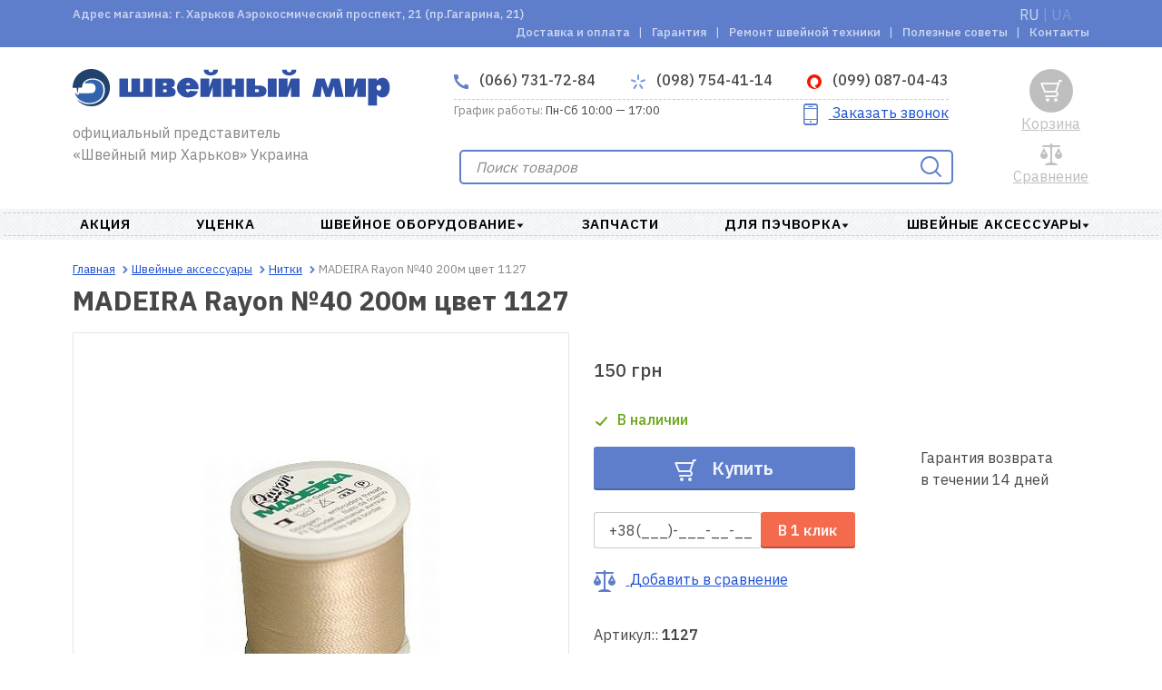

--- FILE ---
content_type: text/html; charset=utf-8
request_url: https://sewmir.com.ua/p/madeira-rayon-40-200m-tsvet-1127
body_size: 11615
content:
<!DOCTYPE html>
<html lang="ru" prefix="og: http://ogp.me/ns#">
  <head>
    <meta charset="UTF-8" />
    <meta http-equiv="Content-Type" content="text/html; charset=utf-8" />
    <meta name="viewport" content="width=device-width, initial-scale=1">
    <meta name="format-detection" content="telephone=no">
    <meta http-equiv="X-UA-Compatible" content="IE=edge">
    <title>MADEIRA Rayon №40 200м цвет 1127 | интернет-магазин Швейный мир | официальная гарантия | Украина, Харьков | акционная цена | отзывы</title>
    <base href="https://sewmir.com.ua/" />
        	         
      
            <meta property="og:url" content="https://sewmir.com.ua/p/madeira-rayon-40-200m-tsvet-1127" />
            <meta property="og:image" content="https://sewmir.com.ua/image/cache/product/11785/main-1-172x172.jpg" />
            <meta property="og:title" content="MADEIRA Rayon №40 200м цвет 1127 | интернет-магазин Швейный мир | официальная гарантия | Украина, Харьков | акционная цена | отзывы" />
            <meta property="og:description" content="" />
            <meta property="og:site_name" content="SEWMIR" />
            <meta property="og:locale" content="ru" />
            <meta property="og:type" content="website" />
            
            <script type="application/ld+json">
            [{"@context":"http://schema.org","@type":"WebSite","name":"SEWMIR","url":"https://sewmir.com.ua/","potentialAction":{"@type":"SearchAction","target":"https://sewmir.com.ua/search?keyword={search_keyword}","query-input":"required name=search_keyword"}},{"@context":"http://schema.org","@type":"Organization","url":"https://sewmir.com.ua/","logo":"https://sewmir.com.ua/assets/img/logo-desktop_1.svg","name":"SEWMIR","email":"info@sewmir.com.ua","address":{"@type":"PostalAddress","addressCountry":"UA","addressLocality":"Харьков","streetAddress":"г. Харьков Аэрокосмический проспект, 21 (пр.Гагарина, 21)"},"contactPoint":[{"@type":"ContactPoint","telephone":"+3-8-0-66-731-72-84","contactType":"customer service"},{"@type":"ContactPoint","telephone":"+3-8-0-98-754-41-14","contactType":"customer service"},{"@type":"ContactPoint","telephone":"+3-8-0-99-087-04-43","contactType":"customer service"}]},{"@context":"http://schema.org","@type":"WebPage","name":"MADEIRA Rayon №40 200м цвет 1127 | интернет-магазин Швейный мир | официальная гарантия | Украина, Харьков | акционная цена | отзывы","description":"","publisher":{"@context":"http://schema.org","@type":"Organization","logo":"https://sewmir.com.ua/assets/img/logo-desktop_1.svg","address":{"@type":"PostalAddress","addressCountry":"UA","addressLocality":"Харьков","streetAddress":"г. Харьков Аэрокосмический проспект, 21 (пр.Гагарина, 21)","telephone":"+3-8-0-66-731-72-84","email":"info@sewmir.com.ua","name":"SEWMIR"}}}]        </script>
        <link href="assets/min/style.min.css?690ef1799bdf5" rel="stylesheet">    
                <link href="https://sewmir.com.ua/p/madeira-rayon-40-200m-tsvet-1127" rel="alternate" />
            <link href="https://sewmir.com.ua/ua/p/madeira-rayon-40-200m-tsvet-1127" rel="alternate" />
            <script type="text/javascript" id="enhanced-ecommerce">
        window.dataLayer = window.dataLayer || [];
                    dataLayer.push({
    "event": "ProductImpression",
    "ecommerce": {
        "currencyCode": "UAH",
        "impressions": {
            "11806": {
                "name": "Нитки  MADEIRA Rayon №40 200м цвет 1020",
                "id": "11806",
                "price": 140,
                "category": "Нитки  ",
                "variant": "Нитки  ",
                "position": 1,
                "list": "similar_products"
            },
            "11807": {
                "name": "Нитки  MADEIRA Rayon №40 200м цвет 1044",
                "id": "11807",
                "price": 140,
                "category": "Нитки  ",
                "variant": "Нитки  ",
                "position": 2,
                "list": "similar_products"
            },
            "11848": {
                "name": "Нитки  MADEIRA Rayon №40 200м цвет 1377",
                "id": "11848",
                "price": 140,
                "category": "Нитки  ",
                "variant": "Нитки  ",
                "position": 3,
                "list": "similar_products"
            },
            "11883": {
                "name": "Нитки  MADEIRA Rayon №40 200м цвет 2302",
                "id": "11883",
                "price": 140,
                "category": "Нитки  ",
                "variant": "Нитки  ",
                "position": 4,
                "list": "similar_products"
            },
            "11912": {
                "name": "Нитки  MADEIRA Rayon №40 200м цвет 1330",
                "id": "11912",
                "price": 140,
                "category": "Нитки  ",
                "variant": "Нитки  ",
                "position": 5,
                "list": "similar_products"
            },
            "11940": {
                "name": "Нитки  MADEIRA Rayon №40 200м цвет 2228",
                "id": "11940",
                "price": 140,
                "category": "Нитки  ",
                "variant": "Нитки  ",
                "position": 6,
                "list": "similar_products"
            }
        }
    }
});
                    dataLayer.push({
    "event": "ProductDetails",
    "ecommerce": {
        "detail": {
            "products": [
                {
                    "id": "11785",
                    "name": "MADEIRA Rayon №40 200м цвет 1127",
                    "brand": "MADEIRA",
                    "price": 150,
                    "category": "Нитки  "
                }
            ]
        }
    }
});
            </script>                 
            <!-- Global site tag (gtag.js) - Google Analytics -->
<script async src="https://www.googletagmanager.com/gtag/js?id=G-NJE6V78GJZ"></script>
<script>
  window.dataLayer = window.dataLayer || [];
  function gtag(){dataLayer.push(arguments);}
  gtag('js', new Date());

  gtag('config', 'G-NJE6V78GJZ');
</script>            <!-- Global site tag (gtag.js) - Google Analytics -->
<script async src="https://www.googletagmanager.com/gtag/js?id=UA-16087538-1"></script>
<script>
  window.dataLayer = window.dataLayer || [];
  function gtag(){dataLayer.push(arguments);}
  gtag('js', new Date());
gtag('config', 'AW-1005117311');
  gtag('config', 'UA-16087538-1');
</script>            <meta name="google-site-verification" content="HGs96neJc-uA2l2G0QeD3NDYMTzb2vNhC9Q3KymBDQI" />          
            <style>
            .badge-blackfriday{color:#000;} .badge-blackfriday:before{background:#000;} .badge-bg-blackfriday{background:#000;}.badge-novelty{color:#db3316;} .badge-novelty:before{background:#db3316;} .badge-bg-novelty{background:#db3316;}.badge-vmeste deshevle{color:#12c95b;} .badge-vmeste deshevle:before{background:#12c95b;} .badge-bg-vmeste deshevle{background:#12c95b;}.badge-Skidka 15{color:#252870;} .badge-Skidka 15:before{background:#252870;} .badge-bg-Skidka 15{background:#252870;}.badge-ucenka{color:#1675db;} .badge-ucenka:before{background:#1675db;} .badge-bg-ucenka{background:#1675db;}.badge-special{color:#d4171e;} .badge-special:before{background:#d4171e;} .badge-bg-special{background:#d4171e;}.badge-popular{color:#8fcc0a;} .badge-popular:before{background:#8fcc0a;} .badge-bg-popular{background:#8fcc0a;}.badge-recommend{color:#c228c7;} .badge-recommend:before{background:#c228c7;} .badge-bg-recommend{background:#c228c7;}.badge-podarok{color:#fe9004;} .badge-podarok:before{background:#fe9004;} .badge-bg-podarok{background:#fe9004;}.badge-freedelivery{color:#33a317;} .badge-freedelivery:before{background:#33a317;} .badge-bg-freedelivery{background:#33a317;}.badge-warranty{color:#0a9fcc;} .badge-warranty:before{background:#0a9fcc;} .badge-bg-warranty{background:#0a9fcc;}.badge-garantia2{color:#e6d022;} .badge-garantia2:before{background:#e6d022;} .badge-bg-garantia2{background:#e6d022;}.badge-novinka{color:#57d638;} .badge-novinka:before{background:#57d638;} .badge-bg-novinka{background:#57d638;}        </style>        
      
  </head>
  <body ng-app="app">
            <script type="text/javascript">            
            var dataLayer = window.dataLayer || [];
            dataLayer.push({'google_tag_params': {
    "ecomm_prodid": "11785",
    "ecomm_pagetype": "product",
    "ecomm_totalvalue": 150
}});         
        </script>
            
          
    <header>
      <nav class="top-nav desktop" role="navigation">
        <div class="container">
          <div class="shop-address">Адрес магазина: г. Харьков Аэрокосмический проспект, 21 (пр.Гагарина, 21)</div>
          <ul class="list-language">
                              <li><a href="https://sewmir.com.ua/p/madeira-rayon-40-200m-tsvet-1127" class="lang-select active">RU</a></li>
                                        <li><span>&nbsp|&nbsp</span></li>
                                                <li><a href="https://sewmir.com.ua/ua/p/madeira-rayon-40-200m-tsvet-1127" class="lang-select">UA</a></li>
                                          </ul>
                      <ul class="top-nav-list">              
                                <li class="top-nav-item">
                      <a class="top-nav-link" href="https://sewmir.com.ua/dostavka-i-oplata">
                          Доставка и оплата                      </a>
                  </li>
                                <li class="top-nav-item">
                      <a class="top-nav-link" href="https://sewmir.com.ua/garantia">
                          Гарантия                      </a>
                  </li>
                                <li class="top-nav-item">
                      <a class="top-nav-link" href="https://sewmir.com.ua/remont-shveinoi-tehniki">
                          Ремонт швейной техники                      </a>
                  </li>
                                <li class="top-nav-item">
                      <a class="top-nav-link" href="https://sewmir.com.ua/poleznie-sovetu">
                           Полезные советы                      </a>
                  </li>
                                <li class="top-nav-item">
                      <a class="top-nav-link" href="https://sewmir.com.ua/contacti">
                          Контакты                      </a>
                  </li>
                
            </ul>
                  </div>
      </nav>
      <div class="page-header">
        <div class="top-header">
          <div class="logo top">
            <a href="https://sewmir.com.ua/">
              <picture>
                <source media="(min-width: 1200px)" srcset="https://sewmir.com.ua/assets/img/logo-desktop_1.svg">
                  <img src="https://sewmir.com.ua/assets/img/logo-mobile_1.svg" alt="SEWMIR">
              </picture>
            </a>
            <p class="top-header-info">официальный представитель «Швейный мир Харьков» Украина</p>
          </div>
          <a href="javascript:void(0);" class="contacts-phone closed">
            <svg class="icon-phone" width="16" height="16"><use xmlns="http://www.w3.org/2000/svg" xlink:href="assets/img/icons.svg#icon-phone"></use></svg>
            (066) 731-72-84            <svg class="icon-arrow-up" width="8" height="6"><use xmlns="http://www.w3.org/2000/svg" xlink:href="assets/img/icons.svg#arrow-accordion"></use></svg>
          </a>
          <a href="javascript:void(0);" class="call-me">Заказать звонок</a>
        </div>
        <div class="contacts mobile">
          <ul class="contacts-list">            
            <li class="contacts-item">
              <a href="tel:+3-8-0-66-731-72-84" class="contacts-phone home">
                <svg class="icon-phone" width="16" height="16"><use xmlns="http://www.w3.org/2000/svg" xlink:href="assets/img/icons.svg#icon-phone"></use></svg>
                  (066) 731-72-84              </a>
            </li>
                        <li  class="contacts-item">
              <a href="tel:+3-8-0-98-754-41-14" class="contacts-phone ks">
                                      <svg class="icon-ks" width="16" height="16"><use xmlns="http://www.w3.org/2000/svg" xlink:href="assets/img/icons.svg#icon-ks"></use></svg>
                                      (098) 754-41-14              </a>
            </li>
                        <li  class="contacts-item">
              <a href="tel:+3-8-0-99-087-04-43" class="contacts-phone vodafone">
                                    
                    <svg class="icon-vodafone" width="16" height="16"><use xmlns="http://www.w3.org/2000/svg" xlink:href="assets/img/icons.svg#vodafone-icon"></use></svg>
                                      (099) 087-04-43              </a>
            </li>
                      </ul>
            <a href="javascript:void(0);" onclick="return false" class="callback">
            <svg class="icon-call" width="24" height="24"><use xmlns="http://www.w3.org/2000/svg" xlink:href="assets/img/icons.svg#icon-smartphone"></use></svg>
            <span>Заказать звонок</span>
          </a>
        </div>
        <div class="contacts desktop">
          <ul class="contacts-list">
            <li class="contacts-item">
              <a href="tel:+3-8-0-66-731-72-84" class="contacts-phone home">
                <svg class="icon-phone" width="16" height="16"><use xmlns="http://www.w3.org/2000/svg" xlink:href="assets/img/icons.svg#icon-phone"></use></svg>
                  (066) 731-72-84              </a>
            </li>
                        <li  class="contacts-item">
              <a href="tel:+3-8-0-98-754-41-14" class="contacts-phone ks">
                                      <svg class="icon-ks" width="16" height="16"><use xmlns="http://www.w3.org/2000/svg" xlink:href="assets/img/icons.svg#icon-ks"></use></svg>
                                      (098) 754-41-14              </a>
            </li>
                        <li  class="contacts-item">
              <a href="tel:+3-8-0-99-087-04-43" class="contacts-phone vodafone">
                                    
                    <svg class="icon-vodafone" width="16" height="16"><use xmlns="http://www.w3.org/2000/svg" xlink:href="assets/img/icons.svg#vodafone-icon"></use></svg>
                                      (099) 087-04-43              </a>
            </li>
                      </ul>
          <div class="schedule-wrapper">
            <p class="schedule"><span>График работы:</span> Пн-Сб 10:00 — 17:00</p>
            <a href="javascript:void(0);" onclick="return false" class="callback">
              <svg class="icon-call" width="24" height="24"><use xmlns="http://www.w3.org/2000/svg" xlink:href="assets/img/icons.svg#icon-smartphone"></use></svg>
              <span>Заказать звонок</span>
            </a>
          </div>
        </div>
        <div class="main-search">
            
          <form role="search" class="main-search-form" method="get">
            <input id="main-search" type="search" class="main-search-field " placeholder="Поиск товаров">
            <div id="main-search-result" class="block-tabs wrap-loader">
                                    <div class="wrap tabs">
            
</div>
                            </div>
            <button type="submit" class="button-invisible">
              <svg class="icon-main-search" width="24" height="24"><use xmlns="http://www.w3.org/2000/svg" xlink:href="assets/img/icons.svg#icon-search"></use></svg>
            </button>
          </form>
<script type="text/javascript">
/* Search */
document.addEventListener("DOMContentLoaded", function(event) {
    initSearch('main-search', 'main-search-result', 'https://sewmir.com.ua/search', 'https://sewmir.com.ua/index.php?route=common/search/suggest');
    $('#main-search').on('keyup', function(){
        if ($(this).val() == ''){
            $('.search-results_mobile').remove();
            $('.main-search-form .button-invisible').html('<svg class="icon-main-search" width="24" height="24"><use xmlns="http://www.w3.org/2000/svg" xlink:href="assets/img/icons.svg#icon-search"></use></svg>')   
        }else{
            $('.main-search-form .button-invisible').html('<svg class="icon-main-search close-search" width="24" height="24"><use xmlns="http://www.w3.org/2000/svg" xlink:href="assets/img/icons.svg#close-btn"></use></svg>');               
            $('.main-search-form .close-search').on('click', function(){
                $('#main-search').val('');
                $('.search-results_mobile').remove();
                $('.main-search-form .button-invisible').html('<svg class="icon-main-search" width="24" height="24"><use xmlns="http://www.w3.org/2000/svg" xlink:href="assets/img/icons.svg#icon-search"></use></svg>')   
            })
        }
    })
});
</script>        </div>
        <div class="main-header">
          <a class="main-nav-toggle opened">
            <svg width="24" height="14" class="toggle-closed"><use xmlns="http://www.w3.org/2000/svg" xlink:href="assets/img/icons.svg#nav-toggle-closed"></use></svg>
          </a>
          <div class="main-header-search">
            <a href="" class="link">Поиск</a>
            <a href="" class="search-icon closed">
              <svg class="icon-main-search" width="24" height="24"><use xmlns="http://www.w3.org/2000/svg" xlink:href="assets/img/icons.svg#icon-search"></use></svg>
              <svg width="24" height="24" class="icon-search-opened" style="display: none"><use xmlns="http://www.w3.org/2000/svg" xlink:href="assets/img/icons.svg#nav-toggle-opened"></use></svg>
            </a>
          </div>
          <div class="order-call">
            <a class="callback-link closed">
                <svg class="icon-call" width="24" height="24"><use xmlns="http://www.w3.org/2000/svg" xlink:href="assets/img/icons.svg#icon-smartphone"></use></svg>
                <svg width="24" height="24" class="order-call-opened" style="display: none"><use xmlns="http://www.w3.org/2000/svg" xlink:href="assets/img/icons.svg#nav-toggle-opened"></use></svg>
            </a>
            <a href="javascript:void(0);" class="link">Заказать звонок</a>
          </div>
          <div class="main-header-compare">
            <a  class="comparison-text-mobile link">Сравнить</a>
<a  class="comparison-text-desk link not-active">Сравнение</a>
<a  class="comparison not-active" title="В сравнении нет товаров">
  <svg class="icon-compare " width="24" height="24"><use xmlns="http://www.w3.org/2000/svg" xlink:href="assets/img/icons.svg#icon-comparison"></use></svg>
</a>
          </div>
          <div class="main-header-cart">
            <a class="link not-active"  title="В корзине нет товаров">Корзина</a>
<a  class="cart  not-active" title="В корзине нет товаров">
  <svg class="icon-basket " width="24" height="24"><use xmlns="http://www.w3.org/2000/svg" xlink:href="assets/img/icons.svg#icon-basket"></use></svg>
</a>


          </div>
        </div>
      </div>
      <div class="main-nav" role="navigation">
        <div class="main-nav-wrapper">
          <ul class="main-nav-list">
                    <li class="main-nav-item">
              <a class="main-nav-link nolink " href="https://sewmir.com.ua/c/aktsiya">
                  АКЦИЯ                                  
              </a>
                            </li>
                    <li class="main-nav-item">
              <a class="main-nav-link nolink " href="https://sewmir.com.ua/c/utsenka">
                  Уценка                                  
              </a>
                            </li>
                    <li class="main-nav-item">
              <a class="main-nav-link nolink dropdown" href="https://sewmir.com.ua/c/shveynoe-oborudovanie">
                  Швейное оборудование                                   
              </a>
                                    <section class="subcategories">
                      <article class="main-categories">
                        <div class="main-categories-content" style="column-count: 2; -webkit-column-count: 2">
                                                      <div class="main-categories-block">
                                <a href="https://sewmir.com.ua/c/shveynoe-oborudovanie/black-friday" class="nolink"><h6>BLACK FRIDAY</h6></a>
                                                          </div>
                                                      <div class="main-categories-block">
                                <a href="https://sewmir.com.ua/c/shveynoe-oborudovanie/vishivalnie-mashini1" class="nolink"><h6>Вышивальные машины</h6></a>
                                                          </div>
                                                      <div class="main-categories-block">
                                <a href="https://sewmir.com.ua/c/shveynoe-oborudovanie/shveynie-mashini" class="nolink"><h6>Швейные машины</h6></a>
                                                          </div>
                                                      <div class="main-categories-block">
                                <a href="https://sewmir.com.ua/c/shveynoe-oborudovanie/shveyno-vishivalnie-mashini1" class="nolink"><h6>Швейно-вышивальные машины</h6></a>
                                                          </div>
                                                      <div class="main-categories-block">
                                <a href="https://sewmir.com.ua/c/shveynoe-oborudovanie/overloki" class="nolink"><h6>Оверлоки и коверлоки</h6></a>
                                                          </div>
                                                      <div class="main-categories-block">
                                <a href="https://sewmir.com.ua/c/shveynoe-oborudovanie/ploskoshovnie-mashini-rasposhivalki-i-koverloki" class="nolink"><h6>Плоскошовные машины (распошивалки)</h6></a>
                                                          </div>
                                                      <div class="main-categories-block">
                                <a href="https://sewmir.com.ua/c/shveynoe-oborudovanie/vyazalnie-mashini-i-prinadlezhnosti-k-nim" class="nolink"><h6>Вязальные машины</h6></a>
                                                          </div>
                                                      <div class="main-categories-block">
                                <a href="https://sewmir.com.ua/c/shveynoe-oborudovanie/aksessuari-k-shveynomu-oborudovaniyu" class="nolink"><h6>Аксессуары к швейному оборудованию</h6></a>
                                                              <ul class="main-categories-list">
                                                                      <li><a href="https://sewmir.com.ua/c/shveynoe-oborudovanie/lapki-dlya-shveynih-mashin-novoe">Лапки  </a></li>
                                                                      <li><a href="https://sewmir.com.ua/c/shveynoe-oborudovanie/igli">Иглы  для швейных машин и оверлоков</a></li>
                                                                      <li><a href="https://sewmir.com.ua/c/shveynoe-oborudovanie/pyaltsi-novoe">Принадлежности для вышивальных машин </a></li>
                                                                      <li><a href="https://sewmir.com.ua/c/shveynoe-oborudovanie/poleznoe-novoe">Полезное </a></li>
                                                                  </ul>                              
                                                          </div>
                                                                            </div>
                      </article>
                    </section>
                            </li>
                    <li class="main-nav-item">
              <a class="main-nav-link nolink " href="https://sewmir.com.ua/c/zapchasti-k-bitovim-shveynim-mashinam-i-overlokam">
                  Запчасти                                  
              </a>
                            </li>
                    <li class="main-nav-item">
              <a class="main-nav-link nolink dropdown" href="https://sewmir.com.ua/c/prinadlezhnosti-dlya-pechvorka">
                  Для пэчворка                                   
              </a>
                                    <section class="subcategories">
                      <article class="main-categories">
                        <div class="main-categories-content" style="column-count: 1; -webkit-column-count: 1">
                                                      <div class="main-categories-block">
                                <a href="https://sewmir.com.ua/c/prinadlezhnosti-dlya-pechvorka/kovriki" class="nolink"><h6>Коврики  </h6></a>
                                                          </div>
                                                      <div class="main-categories-block">
                                <a href="https://sewmir.com.ua/c/prinadlezhnosti-dlya-pechvorka/lineyki" class="nolink"><h6>Линейки  </h6></a>
                                                          </div>
                                                      <div class="main-categories-block">
                                <a href="https://sewmir.com.ua/c/prinadlezhnosti-dlya-pechvorka/raskroynie-nozhi" class="nolink"><h6>Раскройные ножи  </h6></a>
                                                          </div>
                                                      <div class="main-categories-block">
                                <a href="https://sewmir.com.ua/c/prinadlezhnosti-dlya-pechvorka/bulavki" class="nolink"><h6>Булавки  </h6></a>
                                                          </div>
                                                      <div class="main-categories-block">
                                <a href="https://sewmir.com.ua/c/prinadlezhnosti-dlya-pechvorka/ustroystva-dlya-kosoy-beyki" class="nolink"><h6>Устройства для косой бейки  </h6></a>
                                                          </div>
                                                      <div class="main-categories-block">
                                <a href="https://sewmir.com.ua/c/prinadlezhnosti-dlya-pechvorka/dlya-glazhki" class="nolink"><h6>Для глажки  </h6></a>
                                                          </div>
                                                      <div class="main-categories-block">
                                <a href="https://sewmir.com.ua/c/prinadlezhnosti-dlya-pechvorka/raznoe" class="nolink"><h6>Разное для пэчворка</h6></a>
                                                          </div>
                                                                            </div>
                      </article>
                    </section>
                            </li>
                    <li class="main-nav-item">
              <a class="main-nav-link nolink dropdown" href="https://sewmir.com.ua/c/shveynie-aksessuari">
                  Швейные аксессуары                                   
              </a>
                                    <section class="subcategories">
                      <article class="main-categories">
                        <div class="main-categories-content" style="column-count: 4; -webkit-column-count: 4">
                                                      <div class="main-categories-block">
                                <a href="https://sewmir.com.ua/c/shveynie-aksessuari/idei-podarkov-dlya-rukodelnits" class="nolink"><h6>Идеи подарков для рукодельниц</h6></a>
                                                          </div>
                                                      <div class="main-categories-block">
                                <a href="https://sewmir.com.ua/c/shveynie-aksessuari/ustroystva-dlya-kosoy-beyki-novoe" class="nolink"><h6>Устройства для косой бейки</h6></a>
                                                          </div>
                                                      <div class="main-categories-block">
                                <a href="https://sewmir.com.ua/c/shveynie-aksessuari/shkatulki-organayzeri-novoe" class="nolink"><h6>Шкатулки и органайзеры </h6></a>
                                                          </div>
                                                      <div class="main-categories-block">
                                <a href="https://sewmir.com.ua/c/shveynie-aksessuari/nitki-novoe" class="nolink"><h6>Нитки  </h6></a>
                                                          </div>
                                                      <div class="main-categories-block">
                                <a href="https://sewmir.com.ua/c/shveynie-aksessuari/nozhnitsi" class="nolink"><h6>Ножницы </h6></a>
                                                          </div>
                                                      <div class="main-categories-block">
                                <a href="https://sewmir.com.ua/c/shveynie-aksessuari/igli-ruchnie-novoe" class="nolink"><h6>Иглы ручные  </h6></a>
                                                          </div>
                                                      <div class="main-categories-block">
                                <a href="https://sewmir.com.ua/c/shveynie-aksessuari/bulavki-novoe" class="nolink"><h6>Булавки </h6></a>
                                                          </div>
                                                      <div class="main-categories-block">
                                <a href="https://sewmir.com.ua/c/shveynie-aksessuari/igolnitsi-novoe" class="nolink"><h6>Игольницы </h6></a>
                                                          </div>
                                                      <div class="main-categories-block">
                                <a href="https://sewmir.com.ua/c/shveynie-aksessuari/naperstki-novoe" class="nolink"><h6>Наперстки </h6></a>
                                                          </div>
                                                      <div class="main-categories-block">
                                <a href="https://sewmir.com.ua/c/shveynie-aksessuari/igloprobivnaya-mashina-i-igli-k-ney" class="nolink"><h6>Инструменты и иглы для валяния </h6></a>
                                                          </div>
                                                      <div class="main-categories-block">
                                <a href="https://sewmir.com.ua/c/shveynie-aksessuari/furnitura-dlya-odezhdi-novoe" class="nolink"><h6>Кнопки, люверсы, клёпки </h6></a>
                                                          </div>
                                                      <div class="main-categories-block">
                                <a href="https://sewmir.com.ua/c/shveynie-aksessuari/melki-markeri-kopiri-novoe" class="nolink"><h6>Мелки, маркеры, карандаши </h6></a>
                                                          </div>
                                                      <div class="main-categories-block">
                                <a href="https://sewmir.com.ua/c/shveynie-aksessuari/lineyki-lekala-santimetri-novoe" class="nolink"><h6>Линейки, лекала, сантиметры </h6></a>
                                                          </div>
                                                      <div class="main-categories-block">
                                <a href="https://sewmir.com.ua/c/shveynie-aksessuari/pyaltsi-lupi-lampi-novoe" class="nolink"><h6>Пяльцы, лупы, лампы </h6></a>
                                                          </div>
                                                      <div class="main-categories-block">
                                <a href="https://sewmir.com.ua/c/shveynie-aksessuari/stabilizatori-novoe" class="nolink"><h6>Стабилизаторы</h6></a>
                                                          </div>
                                                      <div class="main-categories-block">
                                <a href="https://sewmir.com.ua/c/shveynie-aksessuari/klei-i-payalniki-novoe" class="nolink"><h6>Клеи и паяльники  </h6></a>
                                                          </div>
                                                      <div class="main-categories-block">
                                <a href="https://sewmir.com.ua/c/shveynie-aksessuari/prinadlezhnosti-dlya-glazhki-novoe" class="nolink"><h6>Принадлежности для глажки</h6></a>
                                                          </div>
                                                      <div class="main-categories-block">
                                <a href="https://sewmir.com.ua/c/shveynie-aksessuari/kryuchki-spitsi-dlya-vyazaniya" class="nolink"><h6>Крючки, спицы для вязания</h6></a>
                                                          </div>
                                                      <div class="main-categories-block">
                                <a href="https://sewmir.com.ua/c/shveynie-aksessuari/poleznie-pomoshchniki-novoe" class="nolink"><h6>Полезные помощники </h6></a>
                                                          </div>
                                                      <div class="main-categories-block">
                                <a href="https://sewmir.com.ua/c/shveynie-aksessuari/manekeni-novoe" class="nolink"><h6>Манекены </h6></a>
                                                          </div>
                                                      <div class="main-categories-block">
                                <a href="https://sewmir.com.ua/c/shveynie-aksessuari/aksessuari-dlya-odezhdi-novoe" class="nolink"><h6>Аксессуары для одежды </h6></a>
                                                          </div>
                                                                            </div>
                      </article>
                    </section>
                            </li>
                
      </ul>
      </div>      </div>
    </header>
    <aside class="sidepanel" id="sidepanel">
      <div class="sidepanel-top">
        <a class="sidepanel-close-btn">
          <svg width="18" height="18" class="sidepanel-close"><use xmlns="http://www.w3.org/2000/svg" xlink:href="assets/img/icons.svg#nav-toggle-opened"></use></svg>
        </a>
        <a href="https://sewmir.com.ua/" class="logo-img-link">
          <picture>
            <source media="(min-width: 1200px)" srcset="https://sewmir.com.ua/assets/img/logo-desktop_1.svg">
            <img src="https://sewmir.com.ua/assets/img/logo-mobile_1.svg" alt="SEWMIR" class="logo-img">
          </picture>
        </a>
      </div>
      <div class="sidepanel-navigation">
            <ul class="sidepanel-categories-list">
                <li class="category ">
          <a class="category-link" href="https://sewmir.com.ua/c/aktsiya">АКЦИЯ</a>
                  </li>
                <li class="category ">
          <a class="category-link" href="https://sewmir.com.ua/c/utsenka">Уценка</a>
                  </li>
                <li class="category icon">
          <a class="category-link" >Швейное оборудование </a>
                    <ul class="subcategory-list">
             
              <a class="category-link" href="https://sewmir.com.ua/c/shveynoe-oborudovanie/black-friday">BLACK FRIDAY</a>
                             
              <a class="category-link" href="https://sewmir.com.ua/c/shveynoe-oborudovanie/vishivalnie-mashini1">Вышивальные машины</a>
                             
              <a class="category-link" href="https://sewmir.com.ua/c/shveynoe-oborudovanie/shveynie-mashini">Швейные машины</a>
                             
              <a class="category-link" href="https://sewmir.com.ua/c/shveynoe-oborudovanie/shveyno-vishivalnie-mashini1">Швейно-вышивальные машины</a>
                             
              <a class="category-link" href="https://sewmir.com.ua/c/shveynoe-oborudovanie/overloki">Оверлоки и коверлоки</a>
                             
              <a class="category-link" href="https://sewmir.com.ua/c/shveynoe-oborudovanie/ploskoshovnie-mashini-rasposhivalki-i-koverloki">Плоскошовные машины (распошивалки)</a>
                             
              <a class="category-link" href="https://sewmir.com.ua/c/shveynoe-oborudovanie/vyazalnie-mashini-i-prinadlezhnosti-k-nim">Вязальные машины</a>
                             
              <a class="category-link" >Аксессуары к швейному оборудованию</a>
                                    <li><a href="https://sewmir.com.ua/c/shveynoe-oborudovanie/lapki-dlya-shveynih-mashin-novoe">Лапки  </a></li>                   
                                    <li><a href="https://sewmir.com.ua/c/shveynoe-oborudovanie/igli">Иглы  для швейных машин и оверлоков</a></li>                   
                                    <li><a href="https://sewmir.com.ua/c/shveynoe-oborudovanie/pyaltsi-novoe">Принадлежности для вышивальных машин </a></li>                   
                                    <li><a href="https://sewmir.com.ua/c/shveynoe-oborudovanie/poleznoe-novoe">Полезное </a></li>                   
                                      </ul>
                  </li>
                <li class="category ">
          <a class="category-link" href="https://sewmir.com.ua/c/zapchasti-k-bitovim-shveynim-mashinam-i-overlokam">Запчасти</a>
                  </li>
                <li class="category icon">
          <a class="category-link" >Для пэчворка </a>
                    <ul class="subcategory-list">
             
              <a class="category-link" href="https://sewmir.com.ua/c/prinadlezhnosti-dlya-pechvorka/kovriki">Коврики  </a>
                             
              <a class="category-link" href="https://sewmir.com.ua/c/prinadlezhnosti-dlya-pechvorka/lineyki">Линейки  </a>
                             
              <a class="category-link" href="https://sewmir.com.ua/c/prinadlezhnosti-dlya-pechvorka/raskroynie-nozhi">Раскройные ножи  </a>
                             
              <a class="category-link" href="https://sewmir.com.ua/c/prinadlezhnosti-dlya-pechvorka/bulavki">Булавки  </a>
                             
              <a class="category-link" href="https://sewmir.com.ua/c/prinadlezhnosti-dlya-pechvorka/ustroystva-dlya-kosoy-beyki">Устройства для косой бейки  </a>
                             
              <a class="category-link" href="https://sewmir.com.ua/c/prinadlezhnosti-dlya-pechvorka/dlya-glazhki">Для глажки  </a>
                             
              <a class="category-link" href="https://sewmir.com.ua/c/prinadlezhnosti-dlya-pechvorka/raznoe">Разное для пэчворка</a>
                                      </ul>
                  </li>
                <li class="category icon">
          <a class="category-link" >Швейные аксессуары </a>
                    <ul class="subcategory-list">
             
              <a class="category-link" href="https://sewmir.com.ua/c/shveynie-aksessuari/idei-podarkov-dlya-rukodelnits">Идеи подарков для рукодельниц</a>
                             
              <a class="category-link" href="https://sewmir.com.ua/c/shveynie-aksessuari/ustroystva-dlya-kosoy-beyki-novoe">Устройства для косой бейки</a>
                             
              <a class="category-link" href="https://sewmir.com.ua/c/shveynie-aksessuari/shkatulki-organayzeri-novoe">Шкатулки и органайзеры </a>
                             
              <a class="category-link" href="https://sewmir.com.ua/c/shveynie-aksessuari/nitki-novoe">Нитки  </a>
                             
              <a class="category-link" href="https://sewmir.com.ua/c/shveynie-aksessuari/nozhnitsi">Ножницы </a>
                             
              <a class="category-link" href="https://sewmir.com.ua/c/shveynie-aksessuari/igli-ruchnie-novoe">Иглы ручные  </a>
                             
              <a class="category-link" href="https://sewmir.com.ua/c/shveynie-aksessuari/bulavki-novoe">Булавки </a>
                             
              <a class="category-link" href="https://sewmir.com.ua/c/shveynie-aksessuari/igolnitsi-novoe">Игольницы </a>
                             
              <a class="category-link" href="https://sewmir.com.ua/c/shveynie-aksessuari/naperstki-novoe">Наперстки </a>
                             
              <a class="category-link" href="https://sewmir.com.ua/c/shveynie-aksessuari/igloprobivnaya-mashina-i-igli-k-ney">Инструменты и иглы для валяния </a>
                             
              <a class="category-link" href="https://sewmir.com.ua/c/shveynie-aksessuari/furnitura-dlya-odezhdi-novoe">Кнопки, люверсы, клёпки </a>
                             
              <a class="category-link" href="https://sewmir.com.ua/c/shveynie-aksessuari/melki-markeri-kopiri-novoe">Мелки, маркеры, карандаши </a>
                             
              <a class="category-link" href="https://sewmir.com.ua/c/shveynie-aksessuari/lineyki-lekala-santimetri-novoe">Линейки, лекала, сантиметры </a>
                             
              <a class="category-link" href="https://sewmir.com.ua/c/shveynie-aksessuari/pyaltsi-lupi-lampi-novoe">Пяльцы, лупы, лампы </a>
                             
              <a class="category-link" href="https://sewmir.com.ua/c/shveynie-aksessuari/stabilizatori-novoe">Стабилизаторы</a>
                             
              <a class="category-link" href="https://sewmir.com.ua/c/shveynie-aksessuari/klei-i-payalniki-novoe">Клеи и паяльники  </a>
                             
              <a class="category-link" href="https://sewmir.com.ua/c/shveynie-aksessuari/prinadlezhnosti-dlya-glazhki-novoe">Принадлежности для глажки</a>
                             
              <a class="category-link" href="https://sewmir.com.ua/c/shveynie-aksessuari/kryuchki-spitsi-dlya-vyazaniya">Крючки, спицы для вязания</a>
                             
              <a class="category-link" href="https://sewmir.com.ua/c/shveynie-aksessuari/poleznie-pomoshchniki-novoe">Полезные помощники </a>
                             
              <a class="category-link" href="https://sewmir.com.ua/c/shveynie-aksessuari/manekeni-novoe">Манекены </a>
                             
              <a class="category-link" href="https://sewmir.com.ua/c/shveynie-aksessuari/aksessuari-dlya-odezhdi-novoe">Аксессуары для одежды </a>
                                      </ul>
                  </li>
            </ul>
                    <ul class="sidepanel-nav-list">
                 
                    <li class="sidepanel-nav-item">
                        <a class="sidepanel-nav-link" style="" href="https://sewmir.com.ua/dostavka-i-oplata">Доставка и оплата</a>
                    </li>
                 
                    <li class="sidepanel-nav-item">
                        <a class="sidepanel-nav-link" style="" href="https://sewmir.com.ua/garantia">Гарантия</a>
                    </li>
                 
                    <li class="sidepanel-nav-item">
                        <a class="sidepanel-nav-link" style="" href="https://sewmir.com.ua/remont-shveinoi-tehniki">Ремонт швейной техники</a>
                    </li>
                 
                    <li class="sidepanel-nav-item">
                        <a class="sidepanel-nav-link" style="" href="https://sewmir.com.ua/poleznie-sovetu"> Полезные советы</a>
                    </li>
                 
                    <li class="sidepanel-nav-item">
                        <a class="sidepanel-nav-link" style="" href="https://sewmir.com.ua/contacti">Контакты</a>
                    </li>
                 
            </ul>
                <ul class="list-language">
                            <li><a href="https://sewmir.com.ua/p/madeira-rayon-40-200m-tsvet-1127" class="lang-select active">RU</a></li>
                                    <li><span>&nbsp|&nbsp</span></li>
                                            <li><a href="https://sewmir.com.ua/ua/p/madeira-rayon-40-200m-tsvet-1127" class="lang-select">UA</a></li>
                                    </ul>
      </div>
    </aside><!-- main  start -->
<main class="product-page" itemscope itemtype="http://schema.org/Product">
    <div class="container">      
      <ul class="breadcrumbs" itemscope itemtype="http://schema.org/BreadcrumbList">
              <li itemprop="itemListElement" itemscope itemtype="http://schema.org/ListItem">
          <svg width="6" height="8" class="icon-breadcrumbs">
              <use xmlns="http://www.w3.org/2000/svg" xlink:href="assets/img/icons.svg#breadcrumbs-icon"></use>
          </svg>
          <a href="https://sewmir.com.ua/ru" itemprop="item">
              <span itemprop="name">Главная</span>
          </a>
          <meta itemprop="position" content="1" />
        </li>
                  <li itemprop="itemListElement" itemscope itemtype="http://schema.org/ListItem">
          <svg width="6" height="8" class="icon-breadcrumbs">
              <use xmlns="http://www.w3.org/2000/svg" xlink:href="assets/img/icons.svg#breadcrumbs-icon"></use>
          </svg>
          <a href="https://sewmir.com.ua/c/shveynie-aksessuari" itemprop="item">
              <span itemprop="name">Швейные аксессуары </span>
          </a>
          <meta itemprop="position" content="2" />
        </li>
                  <li itemprop="itemListElement" itemscope itemtype="http://schema.org/ListItem">
          <svg width="6" height="8" class="icon-breadcrumbs">
              <use xmlns="http://www.w3.org/2000/svg" xlink:href="assets/img/icons.svg#breadcrumbs-icon"></use>
          </svg>
          <a href="https://sewmir.com.ua/c/nitki-novoe" itemprop="item">
              <span itemprop="name">Нитки  </span>
          </a>
          <meta itemprop="position" content="3" />
        </li>
                  <li><a class="active">MADEIRA Rayon №40 200м цвет 1127</a></li> 
      </ul>      
      <h5 class="title product-title" itemprop="name">MADEIRA Rayon №40 200м цвет 1127</h5>
      <meta itemprop="sku" content="1127">
      <meta itemprop="image" content="https://sewmir.com.ua/image/cache/product/11785/main-1-172x172.jpg">
      <meta itemprop="brand" content="MADEIRA">
      <meta itemprop="url" content="https://sewmir.com.ua/p/madeira-rayon-40-200m-tsvet-1127">                    
      <meta itemprop="category" content="Нитки  "> 
    </div>
    <div class="product-img-gallery">
                    <img src="https://sewmir.com.ua/image/cache/product/11785/main-1-497x497.jpg" alt="MADEIRA Rayon №40 200м цвет 1127 - Интернет-магазин " class="product-slide">
            </div>
    <div class="product-card-wrapper">
      <div class="product-gallery-desktop">
        <ul class="slides">
                            <li id="slide1">
                    <img src="https://sewmir.com.ua/image/cache/product/11785/main-1-497x497.jpg" alt="MADEIRA Rayon №40 200м цвет 1127 - Интернет-магазин ">
                </li>
             
                             
        </ul>              
              </div>
      <div class="product-content">        
                    <div class="prices" itemprop="offers" itemscope itemtype="http://schema.org/Offer">
                              <h3 class="price">150 грн</h3>
                            <meta itemprop="url" content="https://sewmir.com.ua/p/madeira-rayon-40-200m-tsvet-1127">
              <meta itemprop="price" content="150" />
              <meta itemprop="priceCurrency" content="UAH" />
              <link itemprop="availability" href="http://schema.org/InStock" />
            </div>
            <div class="in-stock">
              <svg class="icon-in-stock" width="16" height="16"><use xmlns="http://www.w3.org/2000/svg" xlink:href="assets/img/icons.svg#icon-in-stock"></use></svg>
              <span>В наличии</span>
            </div>
            <div class="btns-wrapper">
              <button class="btn" value="Купить" onclick="showAddedToCartPopUp()" ng-cloak ng-controller="CartController"
                                    ng-click="add('11785', '1')">
                   
                    
                <svg class="icon-basket" width="24" height="24"><use xmlns="http://www.w3.org/2000/svg" xlink:href="assets/img/icons.svg#icon-cart-btn"></use></svg>
                    Купить              </button>
              <form class="form-buy" ng-cloak 
                    ng-controller="OneClickController" 
                    ng-init="init('https://sewmir.com.ua/success')">
                <input class="input-field user-phone" type="tel" placeholder="+38(___)-___-__-__" max="10" ng-class="phone_validation ? 'error' : ''" ng-model="data.phone"/>            
                <button type="submit" ng-click="oneClickOrder('11785')">В 1 клик</button>
                <span ng-show="phone_validation" class="error-text">Введите телефон</span>
                <div class="loader-container">
                    <div class="loader"></div>  
                </div>
              </form>
              <p class="warranty-info">Гарантия возврата в течении 14 дней</p>
            </div>
                <div class="product-actions">
          <a href="javascript:void(0);" onclick="return false;"class="compare" ng-cloak ng-controller="CompareController" ng-click="add('11785')">
            <svg class="icon-compare" width="24" height="24"><use xmlns="http://www.w3.org/2000/svg" xlink:href="assets/img/icons.svg#icon-compare"></use></svg>
            <span data-compare="">Добавить в сравнение</span>
          </a>
                  </div>
                <div class="product-short-description">
                      <p class="producer">Артикул:: <span>1127</span></p>
                                <p class="producer">Код товара: : <span>011785</span></p>
                                <p class="producer">Производитель: <span>MADEIRA</span></p>
            <em></em>
                                <p class="text-description"><p>Обратите внимание!</p>

<p>Изображение не всегда передает реальный цвет и оттенок.</p>
</p>
                  </div>
      </div>
    </div>
    <div class="product-details-wrapper"></div>
    <section class="product-details">
      <div class="container details">
        <div class="product-details-arrow">
          <svg width="16" height="16" viewBox="0 0 16 16" fill="none" xmlns="http://www.w3.org/2000/svg">
            <path fill-rule="evenodd" clip-rule="evenodd" d="M5.293 14.707a1 1 0 0 1 0-1.414L10.586 8 5.293 2.707a1 1 0
          0 1 1.414-1.414l6 6a1 1 0 0 1 0 1.414l-6 6a1 1 0 0 1-1.414 0z" fill="#C9CBD1"/>
          </svg>
        </div>
        <ul class="tab-list">
                                <li class="tab"><a href="javascript:;" class="tablink active" onclick="openTab(event, 'features')">Характеристики</a></li>
                                            <li class="tab"><a href="javascript:;" class="tablink" onclick="openTab(event, 'description')">Описание товара</a></li>
                                          <li class="tab"><a href="javascript:;" class="tablink" onclick="openTab(event, 'feedback')">Отзывы</a></li>
                                <li class="tab delivery">
              <svg class="icon-delivery-feature" width="32" height="32"><use xmlns="http://www.w3.org/2000/svg" xlink:href="assets/img/icons.svg#icon-delivery-feature"></use></svg>
              <a href="javascript:;" class="tablink" onclick="openTab(event, 'delivery')">Оплата и доставка</a>
          </li>
        </ul>
                        <div id="features" class="tabcontent product-features" style="display: block;">
            <div class="table-features">
                              
                <div class="table-features-row">
                  <div class="table-features-cell feature-name">Страна разработки                                      </div>
                  <div class="table-features-cell">Германия</div>
                </div>
                              
                <div class="table-features-row">
                  <div class="table-features-cell feature-name">Страна производства                                      </div>
                  <div class="table-features-cell">Германия</div>
                </div>
                              
                <div class="table-features-row">
                  <div class="table-features-cell feature-name">Назначение ниток                                      </div>
                  <div class="table-features-cell">для шитья, для машинной вышивки</div>
                </div>
                              
                <div class="table-features-row">
                  <div class="table-features-cell feature-name">Состав, тип ниток                                      </div>
                  <div class="table-features-cell">вискоза</div>
                </div>
                              
                <div class="table-features-row">
                  <div class="table-features-cell feature-name">Намотка ниток                                      </div>
                  <div class="table-features-cell">200м</div>
                </div>
                            
            </div>
        </div>
                      </div>
              <div id="description" class="tabcontent product-description">
            <div class="container" itemprop="description">
                <p>Вышивальные нитки Madeira Rayon - 100% вискоза.&nbsp;</p>

<p>Rayon - это высококачественные нитки из искуственного шелка, которые разработаны специально для бытовых швейных и вышивальных машин. Вискоза придает вышивке неповторимый шелковый блеск.</p>

<p>Этими нитками Вы можете вышивать абсолютно на всех тканях, даже на джинсе и коже.</p>

<p>Особенность этих ниток - шелковый блеск, высокая прочность, стабильная окраска и широкая палитра тонов.</p>

<p>Намотка - 200 м.&nbsp;</p>

<p>Цвет - 1127</p>
            </div>
        </div>
                          <div id="feedback" class="tabcontent customer-reviews">
                 
        <form class="reviews-form" id="reviews-form"  ng-cloak ng-controller="ReviewController" ng-init="init()">
          <fieldset form="reviews-form">
            <legend>
              <h5 class="title">Оставьте отзыв о товаре</h5>
            </legend>
            <div class="input-field field-name" ng-class="name_validation ? 'error' : ''">
              <label for="username">Ваше имя</label>
              <input type="text" id="username" placeholder="Ваше имя" ng-model="data.name">
              <svg width="24" height="24" class="icon-user">
                <use xmlns="http://www.w3.org/2000/svg" xlink:href="assets/img/icons.svg#user-icon"></use>
              </svg>
              <span ng-show="name_validation" class="error-text">Введите имя</span>
            </div>
            <div class="rating-field">
              <p class="rating-field-title">Ваша оценка товара: </p>
              <ul>
                <li class="rate" data-ng-click="setRating(1)">
                  <a>
                    <svg width="32" height="32" class="star-rating">
                      <use xmlns="http://www.w3.org/2000/svg" xlink:href="assets/img/icons.svg#icon-star-rating"></use>
                    </svg>
                  </a>
                  <p>Плохо</p>
                </li>
                <li class="rate" data-ng-click="setRating(2)">
                  <a>
                    <svg width="32" height="32" class="star-rating">
                      <use xmlns="http://www.w3.org/2000/svg" xlink:href="assets/img/icons.svg#icon-star-rating"></use>
                    </svg>
                  </a>
                  <p>Так себе</p>
                </li>
                <li class="rate" data-ng-click="setRating(3)">
                  <a>
                    <svg width="32" height="32" class="star-rating">
                      <use xmlns="http://www.w3.org/2000/svg" xlink:href="assets/img/icons.svg#icon-star-rating"></use>
                    </svg>
                  </a>
                  <p>Нормально</p>
                </li>
                <li class="rate" data-ng-click="setRating(4)">
                  <a>
                    <svg width="32" height="32" class="star-rating">
                      <use xmlns="http://www.w3.org/2000/svg" xlink:href="assets/img/icons.svg#icon-star-rating"></use>
                    </svg>
                  </a>
                  <p>Хорошо</p>
                </li>
                <li class="rate" data-ng-click="setRating(5)">
                  <a>
                    <svg width="32" height="32" class="star-rating">
                      <use xmlns="http://www.w3.org/2000/svg" xlink:href="assets/img/icons.svg#icon-star-rating"></use>
                    </svg>
                  </a>
                  <p>Отлично</p>
                </li>
              </ul>
              <div class="rate-marks">
                <p>Плохо</p>
                <p>Отлично</p>
              </div>              
              <span ng-show="rating_validation" class="error-text">Поставьте оценку</span>
            </div>
            <div class="input-field question-field">
              <label for="user-feedback">Ваш отзыв</label>
              <textarea id="user-feedback" name="user-feedback" cols="10" rows="8" ng-model="data.message">
              </textarea>
              <span ng-show="message_validation" class="error-text">Введите отзыв</span>
            </div>
          </fieldset>
        <button type="submit" class="btn" value="Оставить отзыв" ng-click="send('11785')">Оставить отзыв</button>
        <div class="loader-container">
            <div class="loader"></div>  
        </div>
        </form>
              </div>
            <section id="delivery" class="tabcontent delivery">
          <div class="container">
              <section class="delivery">
<h5 class="title">Оплата и доставка</h5>

<p><strong>ВСЯ ШВЕЙНАЯ ТЕХНИКА</strong>&nbsp;доставляется по всей территории Украины <strong>БЕСПЛАТНО!</strong>&nbsp;&nbsp;&nbsp;</p>

<p><strong>Бесплатная доставка</strong>&nbsp;подразумевает под собой абсолютно бесплатную для клиента доставку швейной машины или оверлока или распошивалки&nbsp;<strong>&nbsp;до отделения компании курьерской&nbsp;</strong><strong>доставки&nbsp;</strong><strong>&laquo;Нова Пошта&raquo;&nbsp;</strong>&nbsp;в городе или населенном пункте клиента.</p>

<p>Дополнительные услуги оказываемые курьерской службой, например &laquo;наложенный платеж&raquo;, не входят в бесплатную доставку и оплачиваются клиентом по тарифам компании курьерской доставки.</p>

<p>По Харькову:</p>

<ul class="across-city">
	<li>
	<p><span>Самовывоз БЕСПЛАТНО.</span> Вы можете получить свой заказ самостоятельно в нашем салоне по адресу: г.Харьков, Аэрокосмический проспект, 21 (проспект Гагарина, 21). Свой приезд обязательно согласовывайте с менеджером.</p>
	</li>
</ul>
<picture>По Украине с оплатой за товар при получении:</picture>

<ul class="across-country">
	<li>
	<p>Доставка по Украине осуществляется транспортной&nbsp;компанией&nbsp;&laquo;<a href="https://novaposhta.ua" rel="nofollow">Новая почта</a>&raquo;&nbsp;</p>
	</li>
	<li>
	<p>Оплата за товар производится при получении.</p>
	</li>
	<li>
	<p>Стоимость доставки товара и комиссия за пересылку денег определяется транспортной компанией.</p>
	</li>
</ul>

<p>Доставка по Украине при 100% предоплате:</p>

<ul class="prepayment">
	<li>
	<p>Доставка по Украине осуществляется транспортной&nbsp;компанией &laquo;<a href="https://novaposhta.ua" rel="nofollow">Новая почта</a>&raquo;&nbsp;</p>
	</li>
	<li>
	<p>Оформляя заказ, указывайте Ваш электронный адрес, туда будет отправлен счет на оплату за товар.</p>
	</li>
	<li>
	<p>Оплата за товар производится на&nbsp;банковский счет.</p>
	</li>
	<li>
	<p>Стоимость доставки товара определяется транспортной компанией.</p>
	</li>
</ul>

<div class="info-block">
<div class="info-block-wrapper"><svg class="icon-info" height="24" width="24"><use xlink:href="#icon-info" xmlns="http://www.w3.org/2000/svg" xmlns:xlink="http://www.w3.org/1999/xlink"></use></svg>

<p class="info-text">Обращаем ваше внимание, что оплачивая предварительно, вам уже не нужно платить &laquo;Новой Почте&raquo; комиссию за&nbsp;пересылку денег (2%&nbsp;от&nbsp;стоимости товара +35грн.)</p>
</div>

<p class="note">Хотим обратить Ваше внимание<span></span> на следующие моменты:</p>

<ul>
	<li>
	<p>Вся оплата товаров производится только в гривнах!&nbsp;</p>
	</li>
	<li>
	<p>Со швейным оборудованием обязательно прилагаются: гарантийный талон, в котором указаны адрес и телефон сервисного центра, товарный чек или накладная.</p>
	</li>
	<li>
	<p>Установка и проверка техники сотрудниками службы доставки не осуществляется.</p>
	</li>
	<li>
	<p>Перед тем, как отправлять Вам машину или оверлок, наши специалисты проводят ее полную проверку. Вместе с машиной Вы&nbsp;получите образец, на котором будут выполнены основные строчки.</p>
	</li>
</ul>
</div>
</section>
          </div>
      </section>      
    </section>
    <div class="container">
            </div>
        <div id="param-container">
        <div class="param-overlay"></div>
        <div class="param-content">
            <svg class="btn-close" width="16" height="16"><use xmlns="http://www.w3.org/2000/svg" xlink:href="assets/img/icons.svg#close-btn"></use></svg>
            <div>Контент будет здесь</div>
        </div>
    </div>    
    </main>
        </div>
</div>
<!-- wrapper  end -->
<!-- footer  start -->
<footer class="main-footer">
    <div class="main-footer-wrapper">
      <div class="container">
        <div class="main-footer-info">
          <div class="logo bottom">
            <a href="https://sewmir.com.ua/">
              <picture>
                <source media="(min-width: 1200px)" srcset="https://sewmir.com.ua/assets/img/logo-desktop_1.svg">
                  <img src="https://sewmir.com.ua/assets/img/logo-mobile_1.svg" alt="SEWMIR">
              </picture>
            </a>
          </div>
          <div class="main-footer-copyright">
            &copy; sewmir.com.ua 2025 г.
          </div>
          <div class="schedule">График работы магазина: <span></span> Пн-Сб 10:00 — 17:00</div>
          <div class="payment-method" style="margin-left: -15px">
              <img src="assets/img/icon-mastercard.svg" alt="Mastercard" width="96" height="96">
              <img src="assets/img/icon-visa.svg" alt="Visa" width="96" height="96">
          </div>
        </div>
                    <ul class="main-footer-nav-list">              
                                <li>
                      <a href="https://sewmir.com.ua/dostavka-i-oplata">
                          Доставка и оплата                      </a>
                  </li>
                                <li>
                      <a href="https://sewmir.com.ua/garantia">
                          Гарантия                      </a>
                  </li>
                                <li>
                      <a href="https://sewmir.com.ua/remont-shveinoi-tehniki">
                          Ремонт швейной техники                      </a>
                  </li>
                                <li>
                      <a href="https://sewmir.com.ua/poleznie-sovetu">
                           Полезные советы                      </a>
                  </li>
                                <li>
                      <a href="https://sewmir.com.ua/contacti">
                          Контакты                      </a>
                  </li>
                                <li>
                      <a href="https://sewmir.com.ua/magazin-janome-v-harkove">
                          Магазин Janome в Харькове                      </a>
                  </li>
                                <li>
                      <a href="https://sewmir.com.ua/dogovor-publichnoy-oferti">
                          Договор публичной оферты                      </a>
                  </li>
                                <li>
                      <a href="https://sewmir.com.ua/politika-konfidentsialnosti">
                          Политика конфиденциальности                      </a>
                  </li>
                
            </ul>
                    <ul class="main-footer-category-list">
              <li><a href="https://sewmir.com.ua/c/aktsiya">АКЦИЯ</a></li>
              <li><a href="https://sewmir.com.ua/c/utsenka">Уценка</a></li>
              <li><a href="https://sewmir.com.ua/c/shveynoe-oborudovanie">Швейное оборудование </a></li>
              <li><a href="https://sewmir.com.ua/c/zapchasti-k-bitovim-shveynim-mashinam-i-overlokam">Запчасти</a></li>
              <li><a href="https://sewmir.com.ua/c/prinadlezhnosti-dlya-pechvorka">Для пэчворка </a></li>
              <li><a href="https://sewmir.com.ua/c/shveynie-aksessuari">Швейные аксессуары </a></li>
          </ul>
        <ul class="main-footer-contacts">
          <li><a href="tel:+3-8-0-66-731-72-84">
            <svg class="icon-phone" width="16" height="16"><use xmlns="http://www.w3.org/2000/svg" xlink:href="assets/img/icons.svg#icon-phone"></use></svg>
            (066) 731-72-84          </a>
          </li>          
                      <li>
                <a href="tel:+3-8-0-98-754-41-14">
                                      <svg class="icon-ks" width="16" height="16"><use xmlns="http://www.w3.org/2000/svg" xlink:href="assets/img/icons.svg#icon-ks"></use></svg>
                                      (098) 754-41-14                </a>
            </li>
                      <li>
                <a href="tel:+3-8-0-99-087-04-43">
                                    
                    <svg class="icon-vodafone" width="16" height="16"><use xmlns="http://www.w3.org/2000/svg" xlink:href="assets/img/icons.svg#vodafone-icon"></use></svg>
                                      (099) 087-04-43                </a>
            </li>
                    <li><a href="mailto:info@sewmir.com.ua">
            <svg class="icon-mail" width="16" height="14"><use xmlns="http://www.w3.org/2000/svg" xlink:href="assets/img/icons.svg#icon-mail"></use></svg>
                  info@sewmir.com.ua          </a>
          </li>
          <li><a href="javascript:void(0);">
            <svg class="icon-location" width="12" height="16"><use xmlns="http://www.w3.org/2000/svg" xlink:href="assets/img/icons.svg#icon-location_footer"></use></svg>
            г. Харьков Аэрокосмический проспект, 21 (пр.Гагарина, 21)          </a>
          </li>
        </ul>
      </div>
    </div>
</footer>
      <section class="popup callback">
        <svg class="popup-close" width="16" height="16"><use xmlns="http://www.w3.org/2000/svg" xlink:href="assets/img/icons.svg#popup-close"></use></svg>
        <div class="popup-content">
          <div class="callback-icon">
            <svg class="icon-call" width="32" height="32"><use xmlns="http://www.w3.org/2000/svg" xlink:href="assets/img/icons.svg#icon-smartphone"></use></svg>
          </div>
          <h6>Мы перезвоним вам в течении 30 минут></h6>
        </div>
        <a class="btn" href="javascript:void(0);">Продолжить покупки</a>
      </section>

      <div class="popup-background callback-back">
<section class="popup form-callback" id="form-callback-phone">
    <svg class="popup-close" width="16" height="16"><use xmlns="http://www.w3.org/2000/svg" xlink:href="assets/img/icons.svg#popup-close"></use></svg>
    <h5>Оставьте свой номер телефона, мы перезвоним вам в течении 30 минут</h5>
    <form class="callback-form" role="form" ng-cloak ng-controller="CallbackPhoneController">        
            <div class="input-field field-name" ng-class="name_validation ? 'error' : ''">
              <label for="username">Ваше имя</label>
              <input type="text" id="callback-username" placeholder="Ваше имя" ng-model="data.name">
              <span ng-show="name_validation" class="error-text">Введите имя</span>
              <svg width="24" height="24" class="icon-user">
                <use xmlns="http://www.w3.org/2000/svg" xlink:href="assets/img/icons.svg#user-icon"></use>
              </svg>
            </div>
            <div class="input-field field-phone" ng-class="phone_validation ? 'error' : ''">
              <label for="user-phone">Номер телефона</label>
              <input ng-model="data.phone"  type="tel" name="user-phone" id="callback-user-phone" placeholder="+38(___)___-__-__" class="user-phone">
              <span ng-show="phone_validation" class="error-text">Введите телефон</span>
              <svg class="icon-user-phone" width="24" height="24"><use xmlns="http://www.w3.org/2000/svg" xlink:href="assets/img/icons.svg#icon-smartphone"></use></svg>
            </div>
            <button ng-click="send()" type="button" class="btn">Заказать звонок</button>
            <div class="loader-container">
                <div class="loader"></div>  
            </div>
    </form>
</section>
</div>
<script type="text/javascript">
    document.addEventListener("DOMContentLoaded", function(event) {
        $(".user-phone").mask("+38(999)999-99-99",{placeholder:"_"});
    });
</script>
      <div class="popup-background cart-back">
        <section ng-controller="CartController" class="popup added-to-cart">
          <svg class="popup-close" width="16" height="16"><use xmlns="http://www.w3.org/2000/svg" xlink:href="assets/img/icons.svg#popup-close"></use></svg>
          <div class="popup-content" id="cart-add-box">
            <h5>Товар добавлен в корзину</h5>
          </div>
          <a class="btn go-to-cart" href="https://sewmir.com.ua/checkout">Перейти в корзину</a>
          <a class="btn continue-shopping " href="javascript:void(0);" onclick="return false;">Продолжить покупки</a>
        </section>
      </div>
    
      <section class="popup callback2">
        <svg class="popup-close" width="16" height="16"><use xmlns="http://www.w3.org/2000/svg" xlink:href="assets/img/icons.svg#popup-close"></use></svg>
        <div class="popup-content">
          <div class="callback-icon">
            <svg class="icon-call" width="32" height="32"><use xmlns="http://www.w3.org/2000/svg" xlink:href="assets/img/icons.svg#icon-smartphone"></use></svg>
          </div>
          <h6>Спасибо,<span></span> мы перезвоним вам в течении 30 минут</h6>
        </div>
        <a class="btn go-to-shop">Вернуться в магазин</a>
      </section>
    
      <section class="popup order-accepted">
        <svg class="popup-close" width="16" height="16"><use xmlns="http://www.w3.org/2000/svg" xlink:href="assets/img/icons.svg#popup-close"></use></svg>
        <div class="popup-content">
          <div class="cart">
            <svg class="cart-popup" width="32" height="32"><use xmlns="http://www.w3.org/2000/svg" xlink:href="assets/img/icons.svg#cart-popup"></use></svg>
          </div>
          <h6>Ваш заказ принят. Наши менеджеры свяжутся с вами для согласования деталей</h6>
        </div>
        <a href="javascript:void(0);" class="btn go-to-shop">Вернуться в магазин</a>
    </section>
    <script src="assets/min/lib.min.js?690ef1799bdf5" type="text/javascript"></script>
    </body>
</html><script type="text/javascript">
    document.addEventListener("DOMContentLoaded", function(event) {
        $('.customer-reviews').on('click', ' .paginator a', function(){
            let offset = $(this).data('offset');
            let limit = $(this).data('limit');
            var data = {
                offset: offset,
                limit: limit,
                product_id: 11785            };
            $.ajax({
                url:'index.php?route=product/product/ajaxGetProductReviews',
                method:'POST',
                data: data
            })
            .done(function (msg) {
                $('#feedback .container').html(msg);
            });
        })
        $('.customer-reviews').on('click', ' .container .btn', function(){
            $([document.documentElement, document.body]).animate({
                scrollTop: $("#reviews-form").offset().top+$("#reviews-form").height()
            }, 1000);
        })
        $('.product-gallery-desktop').on('click', '.thumbnails li .thumb', function(){
            let slide = $(this).data('slide');
            setSlide(slide);
        })
        $('.product-gallery-desktop').on('click', '.thumbnails li .prev', function(){
            let slide = $($('.thumbnails li .active').parent().prev()).find('.thumb').data('slide');
            if (slide == undefined)
                slide = $('.thumbnails li .thumb').last().data('slide');
            setSlide(slide);
        })
        $('.product-gallery-desktop').on('click', '.thumbnails li .next', function(){
            let slide = $($('.thumbnails li .active').parent().next()).find('.thumb').data('slide');
            if (slide == undefined)
                slide = $('.thumbnails li .thumb').first().data('slide');
            setSlide(slide);
        })
        $('.icon-question').on('click', function(){
            let id = $(this).data('id');
            var data = {
                param_id: id
            };
            $.ajax({
                url:'index.php?route=product/product/ajaxGetParameterDescription',
                method:'POST',
                data: data
            })
            .done(function (msg) {
                $('#param-container .param-content div').html(msg);
                $('#param-container').toggle();
                let top = ($(window).height()/2) - ($('#param-container .param-content').height()/2);
                $('#param-container .param-content').css('top', top);
            });
        })
        $('#param-container .btn-close, #param-container').on('click', function(){
            $('#param-container').toggle();
        })
        $('#param-container .param-content').on('click', function(){
            return false;
        })
        function setSlide(slide){
            $('#'+ slide).insertBefore('.product-gallery-desktop .slides li:first');
            $('.thumbnails li .thumb').removeClass('active');
            $('.thumbnails li').find("[data-slide='" + slide + "']").addClass('active');
        }
        $('.product-actions .compare').on('click', function(){
            let span = $('.product-actions .compare span');
            let compare = span.data("compare");
            if (compare == '1'){
                span.html("Добавить в сравнение");
                span.data("compare", '')
            }else{
                span.html("В сравнении");
                span.data("compare", '1')
            }
        });
        $('.tab-list').on('scroll', function(){
            let maxScrollLeft = $('.tab-list').get(0).scrollWidth - $('.tab-list').get(0).clientWidth;
            if ($(this).scrollLeft() == maxScrollLeft)
                $('.product-details-arrow').hide()
            else
                $('.product-details-arrow').show()
        });
        $('.product-img-gallery').slick({
            infinite: true,
            arrows: false
        });       
    });
</script>

--- FILE ---
content_type: text/html;charset=UTF-8
request_url: https://sewmir.com.ua/index.php?route=extension/module/cart/getCartInfo
body_size: 148
content:
<a class="link not-active"  title="В корзине нет товаров">Корзина</a>
<a  class="cart  not-active" title="В корзине нет товаров">
  <svg class="icon-basket " width="24" height="24"><use xmlns="http://www.w3.org/2000/svg" xlink:href="assets/img/icons.svg#icon-basket"></use></svg>
</a>




--- FILE ---
content_type: text/html;charset=UTF-8
request_url: https://sewmir.com.ua/index.php?route=extension/module/compare/getCompareInfo
body_size: 166
content:
<a  class="comparison-text-mobile link">Сравнить</a>
<a  class="comparison-text-desk link not-active">Сравнение</a>
<a  class="comparison not-active" title="В сравнении нет товаров">
  <svg class="icon-compare " width="24" height="24"><use xmlns="http://www.w3.org/2000/svg" xlink:href="assets/img/icons.svg#icon-comparison"></use></svg>
</a>


--- FILE ---
content_type: text/html;charset=UTF-8
request_url: https://sewmir.com.ua/index.php?route=extension/module/favorite/getFavoriteInfo
body_size: 42
content:
<a  href="https://sewmir.com.ua/ru" title="В избранном нет товаров">
       
</a>


--- FILE ---
content_type: text/css
request_url: https://sewmir.com.ua/assets/min/style.min.css?690ef1799bdf5
body_size: 19758
content:
@import url("https://fonts.googleapis.com/css?family=IBM+Plex+Sans:400,500,600,700&subset=cyrillic,cyrillic-ext");html{overflow:hidden}body,html{height:100%}body{padding:0;font-family:IBM Plex Sans,sans-serif,Arial;background:#fff;font-style:normal;line-height:24px;font-size:16px;font-weight:400;overflow:scroll;color:rgba(65,65,65,.97);scrollbar-width:none}body::-webkit-scrollbar{display:none;background:transparent}*{-webkit-box-sizing:border-box;box-sizing:border-box}h3{font-size:30px;line-height:44px}h4{line-height:36px;font-size:24px}h5{line-height:28px;font-size:19px}h6{line-height:24px;font-size:16px;letter-spacing:.02em}.nolink{color:#000;text-decoration:none}footer .logo img{width:192px}button,input,select,textarea{font-family:IBM Plex Sans,sans-serif,Arial}.error-text{color:red}.cart-box.thanks{margin:20px}.loader-container{overflow:hidden;text-align:center;display:none;position:absolute;width:100%;height:100%;left:0;top:0;background:rgba(191,188,188,.3411764706)}.loader-container .loader{width:70px;height:70px;border-style:solid;border-color:#d5d8e2 #5d7ecc transparent transparent;border-radius:50%;-webkit-box-sizing:border-box;box-sizing:border-box;-webkit-animation:rotate 3s ease-in-out infinite;animation:rotate 3s ease-in-out infinite;-webkit-transform:rotate(-200deg);transform:rotate(-200deg);position:relative;display:inline-block;top:50%;margin-top:-35px}@-webkit-keyframes rotate{0%{border-width:10px}25%{border-width:3px}50%{-webkit-transform:rotate(115deg);transform:rotate(115deg);border-width:10px}75%{border-width:3px}to{border-width:10px}}@keyframes rotate{0%{border-width:10px}25%{border-width:3px}50%{-webkit-transform:rotate(115deg);transform:rotate(115deg);border-width:10px}75%{border-width:3px}to{border-width:10px}}.list-language{float:left;list-style-type:none;display:-webkit-box;display:-ms-flexbox;display:flex;-ms-flex-wrap:nowrap;flex-wrap:nowrap;-webkit-box-pack:justify;-ms-flex-pack:justify;justify-content:space-between;-webkit-box-align:center;-ms-flex-align:center;align-items:center;margin:0 20px 0 0}.list-language li{line-height:0}.list-language li:before{content:"";display:none}.list-language li a,.list-language li span{color:hsla(0,0%,100%,.7);display:inline-block;opacity:.3;text-decoration:none}.list-language li:hover{opacity:.75}.list-language li a.active{opacity:1}.skiptranslate{display:none!important}body{top:0!important}.ng-cloak,[ng-cloak],[ng\:cloak]{display:none}

/*! normalize.css v8.0.1 | MIT License | github.com/necolas/normalize.css */html{line-height:1.15;-webkit-text-size-adjust:100%}body{margin:0}main{display:block}@media (max-width:560px){main{margin-top:90px}}h1{font-size:2em;margin:.67em 0}hr{-webkit-box-sizing:content-box;box-sizing:content-box;height:0;overflow:visible}pre{font-family:monospace,monospace;font-size:1em}a{background-color:transparent}abbr[title]{border-bottom:none;text-decoration:underline;-webkit-text-decoration:underline dotted;text-decoration:underline dotted}b,strong{font-weight:bolder}code,kbd,samp{font-family:monospace,monospace;font-size:1em}small{font-size:80%}sub,sup{font-size:75%;line-height:0;position:relative;vertical-align:baseline}sub{bottom:-.25em}sup{top:-.5em}img{border-style:none}button,input,optgroup,select,textarea{font-family:inherit;font-size:100%;line-height:1.15;margin:0}button,input{overflow:visible}button,select{text-transform:none}[type=button],[type=reset],[type=submit],button{-webkit-appearance:button}[type=button]::-moz-focus-inner,[type=reset]::-moz-focus-inner,[type=submit]::-moz-focus-inner,button::-moz-focus-inner{border-style:none;padding:0}[type=button]:-moz-focusring,[type=reset]:-moz-focusring,[type=submit]:-moz-focusring,button:-moz-focusring{outline:1px dotted ButtonText}fieldset{padding:.35em .75em .625em}legend{-webkit-box-sizing:border-box;box-sizing:border-box;color:inherit;display:table;max-width:100%;padding:0;white-space:normal}progress{vertical-align:baseline}textarea{overflow:auto}[type=checkbox],[type=radio]{-webkit-box-sizing:border-box;box-sizing:border-box;padding:0}[type=number]::-webkit-inner-spin-button,[type=number]::-webkit-outer-spin-button{height:auto}[type=search]{-webkit-appearance:textfield;outline-offset:-2px}[type=search]::-webkit-search-decoration{-webkit-appearance:none}::-webkit-file-upload-button{-webkit-appearance:button;font:inherit}details{display:block}summary{display:list-item}[hidden],template{display:none}.main-header-compare{display:-webkit-box;display:-ms-flexbox;display:flex}@media (min-width:1200px){.main-header-compare{-webkit-box-orient:vertical;-webkit-box-direction:normal;-ms-flex-flow:column wrap;flex-flow:column wrap;-webkit-box-align:center;-ms-flex-align:center;align-items:center}}.main-header-compare .comparison .icon-compare{fill:#bebebe}.main-header-compare .comparison .icon-compare.active{fill:#5d7ecc}@media (min-width:1200px){.main-header-compare .comparison{-webkit-box-ordinal-group:0;-ms-flex-order:-1;order:-1;position:relative}}@media (min-width:1200px){.main-header-compare .comparison .link{color:hsla(0,0%,50.6%,.95)}}.main-header-compare .comparison-text-mobile{display:none}@media (min-width:560px){.main-header-compare .comparison-text-mobile{display:inline-block}}@media (min-width:1200px){.main-header-compare .comparison-text-mobile{display:none}}.main-header-compare .comparison-text-desk.link{display:none}@media (min-width:1200px){.main-header-compare .comparison-text-desk.link{display:inline-block;text-decoration:underline;font-size:unset;line-height:unset;color:#1e51d4}.main-header-compare .comparison-text-desk.link:visited{color:#792adc}.main-header-compare .comparison-text-desk.link:hover{color:#0085ff}.main-header-compare .comparison-text-desk.link:active{color:#792adc}}@media (min-width:1200px){.main-header-compare .qty.compare{right:5px;top:107px;position:absolute}}.main-header-cart{display:-webkit-box;display:-ms-flexbox;display:flex}@media (min-width:1200px){.main-header-cart{-webkit-box-ordinal-group:0;-ms-flex-order:-1;order:-1;display:-webkit-box;display:-ms-flexbox;display:flex;-webkit-box-orient:vertical;-webkit-box-direction:normal;-ms-flex-flow:column wrap;flex-flow:column wrap;margin-bottom:10px;-webkit-box-align:center;-ms-flex-align:center;align-items:center}}.main-header-cart a.link{display:none}@media (min-width:560px){.main-header-cart a.link{display:inline-block}}@media (min-width:1200px){.main-header-cart a.link{text-decoration:underline;font-size:unset;line-height:unset;color:#1e51d4}.main-header-cart a.link:visited{color:#792adc}.main-header-cart a.link:hover{color:#0085ff}.main-header-cart a.link:active{color:#792adc}}.main-header-cart .cart .icon-basket{fill:#bebebe}.main-header-cart .cart .icon-basket.active{fill:#5d7ecc}.main-header-cart .cart .icon-basket circle{fill:#5e7ecc}@media (min-width:1200px){.main-header-cart .cart{width:48px;height:48px;background-color:#bebebe;border-radius:50%;display:-webkit-box;display:-ms-flexbox;display:flex;-webkit-box-pack:center;-ms-flex-pack:center;justify-content:center;-webkit-box-align:center;-ms-flex-align:center;align-items:center;-webkit-box-ordinal-group:0;-ms-flex-order:-1;order:-1;position:relative}.main-header-cart .cart.active{background-color:#5e7ecc}.main-header-cart .cart .icon-basket{fill:hsla(0,0%,100%,.9);display:block}.main-header-cart .cart .icon-basket.active,.main-header-cart .cart .icon-basket circle{fill:hsla(0,0%,100%,.9)}}@media (min-width:1200px){.main-header-cart .qty.icon-cart{top:20px;right:10px;position:absolute}}@media (min-width:1200px){.menu{display:block;background:#fff url(../img/bg-repeat.png) repeat 50%;padding:4px}}.menu-wrapper{border-top:1px dashed #c9cbd1;border-bottom:1px dashed #c9cbd1}.menu-list{list-style:none;margin:0;padding:0 17px;display:-webkit-box;display:-ms-flexbox;display:flex;-webkit-box-orient:vertical;-webkit-box-direction:normal;-ms-flex-flow:column wrap;flex-flow:column wrap}@media (min-width:1200px){.menu-list{-webkit-box-pack:justify;-ms-flex-pack:justify;justify-content:space-between;padding:0;-webkit-box-orient:horizontal;-webkit-box-direction:normal;-ms-flex-flow:row wrap;flex-flow:row wrap}}@media (min-width:1200px) and (min-width:1200px){.menu-list{width:1120px;margin:0 auto}}.menu-list .menu-item{padding:9px 0 6px;border-bottom:1px dashed #c9cbd1;display:-webkit-box;display:-ms-flexbox;display:flex;-webkit-box-pack:justify;-ms-flex-pack:justify;justify-content:space-between}.menu-list .menu-item .icon-dropdown-desk{display:none}.menu-list .menu-item .icon-arrow-up{margin-top:8px}@media (min-width:1200px){.menu-list .menu-item{margin-top:5px;padding:0;border-bottom:none}.menu-list .menu-item .icon-arrow-up{display:none}.menu-list .menu-item .icon-dropdown-desk{display:block;margin-top:8px;margin-left:8px;fill:rgba(65,65,65,.97)}.menu-list .menu-item .icon-dropdown-desk:hover{fill:#2f51a5}}.menu-list .menu-item .menu-link{text-decoration:none;color:rgba(65,65,65,.97);text-transform:uppercase;font-size:15px;font-weight:600;display:block;cursor:pointer;letter-spacing:.05em}.menu-list .menu-item .menu-link:hover{color:#2f51a5}.menu-list .menu-item .menu-link span:after{content:"\a";white-space:pre}@media (min-width:1200px){.menu-list .menu-item .menu-link span:after{content:none;white-space:unset}}@media (min-width:560px){.delivery{position:relative}.delivery .across-city{width:65%}}.delivery h6{margin-top:0;margin-bottom:0}.delivery ul{margin-top:0;-webkit-padding-start:25px;padding-inline-start:25px;margin-bottom:28px}.delivery ul li p span{font-weight:500}.delivery ul li p span:after{content:"\a";white-space:pre}.delivery ul li p a{color:#1e51d4}.delivery-img{-ms-flex-item-align:center;align-self:center;margin:auto;display:block}@media (min-width:560px){.delivery-img{position:absolute;top:0;right:0}}.info-block-wrapper{color:#328af1;display:-webkit-box;display:-ms-flexbox;display:flex}.info-block-wrapper .info-text{width:calc(100% - 24px);margin:0 0 0 1rem}.info-block .note{margin-top:26px;line-height:28px;font-size:20px;font-weight:300;letter-spacing:.03em;color:#d13e1d}@media (min-width:1200px){.info-block .note span:after{content:"\a";white-space:pre}}.info-block ul{margin-bottom:25px}.title{margin-top:0;margin-bottom:13px}@media (min-width:1200px){.title{font-size:30px;font-size:1.875rem;line-height:44px}}.breadcrumbs{list-style:none;padding:1.1875rem 0 0;margin:0 auto;width:288px}@media (min-width:560px){.breadcrumbs{width:520px}}@media (min-width:1200px){.breadcrumbs{width:1120px}}.breadcrumbs li{display:none;position:relative;padding-right:14px}.breadcrumbs li:nth-last-child(2){display:inline-block}.breadcrumbs li:only-child{padding-right:0}@media (min-width:1200px){.breadcrumbs li{display:inline-block}.breadcrumbs li:not(:last-child):after{position:absolute;content:"";background-image:url(../img/icon-breadcrumbs.svg);width:6px;height:8px;top:10px;right:0;-webkit-transform:rotate(180deg);transform:rotate(180deg)}}.breadcrumbs li .icon-breadcrumbs{margin-right:1rem}@media (min-width:1200px){.breadcrumbs li .icon-breadcrumbs{display:none}}.breadcrumbs li a{font-size:13px;font-size:.8125rem;color:#1e51d4}.breadcrumbs li a.active{text-decoration:none;color:hsla(0,0%,50.6%,.95);display:none}@media (min-width:1200px){.breadcrumbs li a.active{display:block}}.recently-watched{padding-bottom:2.5rem}@media (min-width:1200px){.recently-watched{padding-bottom:0}}.recently-watched .title{background:#fff url(../img/bg-repeat.png) repeat 50%;padding:10px 16px;width:100%;margin-bottom:0}@media (min-width:560px){.recently-watched .title{padding:10px 25px}}@media (min-width:1200px){.recently-watched .title{height:8rem;padding:10px 10rem}}.recently-watched-products{display:-webkit-box;display:-ms-flexbox;display:flex;-ms-flex-wrap:wrap;flex-wrap:wrap;background-color:#fff;border:1px solid #e2e5ee}@media (min-width:560px){.recently-watched-products{-ms-flex-wrap:nowrap;flex-wrap:nowrap}}@media (min-width:1200px){.recently-watched-products{-webkit-transform:translateY(-3.75rem);transform:translateY(-3.75rem);width:1120px;margin:0 auto}}.recently-watched-products .product:last-child{display:none}@media (min-width:1200px){.recently-watched-products .product:last-child{display:-webkit-box;display:-ms-flexbox;display:flex}}.recently-watched-products .product:nth-child(3){display:none}@media (min-width:560px){.recently-watched-products .product:nth-child(3){display:-webkit-box;display:-ms-flexbox;display:flex}}.recently-watched-products .product:nth-last-child(2){display:none}@media (min-width:1200px){.recently-watched-products .product:nth-last-child(2),.warranty .container{display:-webkit-box;display:-ms-flexbox;display:flex}.warranty .container{-ms-flex-wrap:wrap;flex-wrap:wrap;-webkit-box-pack:justify;-ms-flex-pack:justify;justify-content:space-between}.warranty .container .title{width:100%}}@media (min-width:1200px){.warranty-service{width:65.5%}}.warranty h6{margin:0}.warranty p{margin:5px 0 23px}.warranty-img{display:-webkit-box;display:-ms-flexbox;display:flex;-webkit-box-orient:vertical;-webkit-box-direction:normal;-ms-flex-direction:column;flex-direction:column}@media (min-width:560px){.warranty-img{-webkit-box-orient:horizontal;-webkit-box-direction:normal;-ms-flex-direction:row;flex-direction:row}}@media (min-width:1200px){.warranty-img{-webkit-box-orient:vertical;-webkit-box-direction:normal;-ms-flex-direction:column;flex-direction:column;width:30%}}.warranty-img img{display:block}.special-offers{display:-webkit-box;display:-ms-flexbox;display:flex;margin-top:1.5rem;min-width:100%;min-height:15rem;overflow-x:auto;scrollbar-width:none}.special-offers::-webkit-scrollbar{display:none}@media (min-width:1200px){.special-offers{min-width:auto;overflow-x:auto;min-height:26.25rem;padding-top:3rem}}@media (min-width:1200px) and (min-width:1200px){.special-offers{width:1120px;margin:0 auto}}.special-offers-block{display:-webkit-box;display:-ms-flexbox;display:flex}@media (min-width:1200px){.special-offers-block{max-width:50%;-ms-flex-wrap:wrap;flex-wrap:wrap}}@media (max-width:560px){.special-offers-block{display:none}}.special-offers .special-offer.last{display:none}@media (min-width:1200px){.special-offers .special-offer.last{display:block;width:100%}.special-offers .special-offer.last img{height:208px}.special-offers .special-offer.last a{bottom:1.5rem}.special-offers .special-offer.last h4{top:19px}.special-offers .special-offer.last p{top:96px}.special-offers .special-offer.last .special-price{top:120px}}.special-offer{background:linear-gradient(305.96deg,rgba(94,126,204,.29),hsla(0,0%,100%,0)),#fafbfc;position:relative;min-width:320px;height:100%}@media (min-width:560px){.special-offer{min-width:17.5rem}}@media (min-width:1200px){.special-offer{width:280px;height:208px}}.special-offer h4 span:after,.special-offer h5 span:after{content:"\a";white-space:pre}.special-offer-title{top:53px;margin:0}.special-offer-description,.special-offer a,.special-offer h4,.special-offer h5,.special-offer p{position:absolute;left:2rem}.special-offer p{color:hsla(0,0%,50.6%,.95);letter-spacing:.02em;font-weight:400;margin:0;top:7rem}.special-offer p span{font-weight:700;color:rgba(65,65,65,.97)}.special-offer a{display:block;cursor:pointer;bottom:2rem;color:#1e51d4}.special-offer a:visited{color:#792adc}.special-offer a:hover{color:#0085ff}.special-offer a:active{color:#active}.special-offer-description{color:#000;font-weight:400}.special-offer-img{display:block;width:100%}.slider{position:relative;min-width:100%}@media (min-width:400px){.slider{min-width:80%}}@media (min-width:500px){.slider{min-width:70%}}@media (min-width:530px){.slider{min-width:60%}}@media (min-width:560px){.slider{min-width:50%}}@media (min-width:1200px){.slider{height:26rem}}.slider .slide{background:linear-gradient(147.99deg,hsla(0,0%,100%,.6) 20.48%,hsla(0,0%,100%,0) 96%),#f2f4fa;text-align:center}.slider .slide-brand,.slider .slide-description,.slider .slide-title,.slider .slide .btn{position:absolute;left:25px}@media (min-width:1200px){.slider .slide-brand,.slider .slide-description,.slider .slide-title,.slider .slide .btn{left:43px}}.slider .slide-title{padding-top:25px;max-width:80px}@media (min-width:1200px){.slider .slide-title{font-size:38px;font-size:2.375rem;line-height:3.625rem}}.slider .slide-brand{top:22px}@media (min-width:1200px){.slider .slide-brand{top:53px}}.slider .slide-description{font-size:13px;font-size:.8125rem;line-height:20px;font-weight:500;top:8rem;margin:0}@media (min-width:1200px){.slider .slide-description{font-size:19px;font-size:1.1875rem;line-height:1.75rem;top:14.3125rem}}.slider .slide-description span:after{content:"\a";white-space:pre}.slider .slide-image{width:auto;vertical-align:middle;min-height:15rem}@media (max-width:560px){.slider .slide-image{width:100%}}@media (min-width:560px){.slider .slide-image{height:15rem}}@media (min-width:1200px){.slider .slide-image{max-width:560px;height:416px;width:auto}}.slider .slide .btn{bottom:14px;margin-top:11px}@media (min-width:1200px){.slider .slide .btn{bottom:63px}}.slider-controls{position:absolute;bottom:0;right:45%}.slider-controls li{display:inline-block;margin:0 2px}.slider-controls li button{display:none}.slider-controls li:before{content:"";height:12px;width:12px;margin:0 2px;background-color:#d7d9de;border-radius:50%;display:inline-block;-webkit-transition:background-color .6s ease;transition:background-color .6s ease}.slider-controls li.active,.slider-controls li.slick-active:before{background-color:#5e7ecc}.slider .fade{-webkit-animation-name:fade;-webkit-animation-duration:1.5s;animation-name:fade;animation-duration:1.5s}.slider .active{background-color:#5e7ecc}@-webkit-keyframes fade{0%{opacity:.4}to{opacity:1}}@keyframes fade{0%{opacity:.4}to{opacity:1}}.slider .btn{font-weight:500;font-size:14px;font-size:.875rem;letter-spacing:.05em;padding:4px 20px;display:block;background-color:#5e7ecc;-webkit-box-shadow:inset 0 -2px 0 rgba(0,0,0,.18);box-shadow:inset 0 -2px 0 rgba(0,0,0,.18);border-radius:3px;text-decoration:none;cursor:pointer;text-align:center;color:hsla(0,0%,100%,.9)}.slider .btn:hover{background-color:#7a98e0}.slider .btn:active{-webkit-box-shadow:inset 0 1px 0 rgba(0,0,0,.2);box-shadow:inset 0 1px 0 rgba(0,0,0,.2);background:#5e7ecc}@media (min-width:1200px){.slider .btn{padding:8px 54px;font-weight:600;font-size:16px;font-size:1rem}}.slick-slider{-webkit-box-sizing:border-box;box-sizing:border-box;-webkit-touch-callout:none;-webkit-user-select:none;-moz-user-select:none;-ms-user-select:none;user-select:none;-ms-touch-action:pan-y;touch-action:pan-y;-webkit-tap-highlight-color:transparent}.slick-list,.slick-slider{position:relative;display:block}.slick-list{overflow:hidden;margin:0;padding:0;max-width:560px}.slick-list:focus{outline:none}.slick-list.dragging{cursor:pointer;cursor:hand}.slick-slider .slick-list,.slick-slider .slick-track{-webkit-transform:translateZ(0);transform:translateZ(0)}.slick-track{position:relative;left:0;top:0;display:block;margin-left:auto;margin-right:auto}.slick-track:after,.slick-track:before{content:"";display:table}.slick-track:after{clear:both}.slick-loading .slick-track{visibility:hidden}.slick-slide{float:left;height:100%;min-height:1px;display:none}[dir=rtl] .slick-slide{float:right}.slick-slide img{display:block}.slick-slide.slick-loading img{display:none}.slick-slide.dragging img{pointer-events:none}.slick-initialized .slick-slide{display:block}.slick-loading .slick-slide{visibility:hidden}.slick-vertical .slick-slide{display:block;height:auto;border:1px solid transparent}.slick-arrow.slick-hidden{display:none}.advices{padding-bottom:1.8125rem}@media (min-width:1200px){.advices{padding-top:0}}@media (min-width:1200px){.advices .container{display:-webkit-box;display:-ms-flexbox;display:flex;-webkit-box-orient:horizontal;-webkit-box-direction:normal;-ms-flex-flow:row wrap;flex-flow:row wrap;-webkit-box-pack:justify;-ms-flex-pack:justify;justify-content:space-between}.advices .container .title{width:100%;border-top:2px dashed #c9cbd1;font-size:24px;font-size:1.5rem;line-height:2.25rem;padding-top:2.25rem}}.advices .container .title{margin-top:1.6875rem}@media (min-width:560px){.advices .advice{display:-webkit-box;display:-ms-flexbox;display:flex;-ms-flex-wrap:wrap;flex-wrap:wrap;border-bottom:1px solid #e2e5ee;-webkit-box-pack:justify;-ms-flex-pack:justify;justify-content:space-between;margin-top:1rem}}@media (min-width:1200px){.advices .advice{-webkit-box-orient:vertical;-webkit-box-direction:normal;-ms-flex-direction:column;flex-direction:column;width:31.4%;border-bottom:none}}.advices .advice h6{margin:1rem 0 0}@media (min-width:560px){.advices .advice h6{margin:0}}.advices .advice h6 a{text-decoration:none;color:inherit;cursor:pointer}.advices .advice img{display:block;width:100vw;position:relative;left:50%;right:50%;margin-left:-50vw;margin-right:-50vw}@media (min-width:560px){.advices .advice img{width:100%;position:unset;left:0;right:0;margin:0}}@media (min-width:560px){.advices .advice-text{width:65%}}@media (min-width:1200px){.advices .advice-text{width:100%}}.advices .advice p{margin:0 0 13px}.advices .advice p .dot{display:inline}.advices .read-more svg{display:inline-block;vertical-align:middle}.advices .read-more-link{cursor:pointer;margin-right:.5rem;color:#1e51d4}.advices .read-more-link:visited{color:#792adc}.advices .read-more-link:hover{color:#0085ff}.advices .read-more-link:active{color:#792adc}.advices .read-more-content{display:none}.advices .shop-info h5{margin:25px 0 0}.advices .shop-info p{margin-top:11px}@media (min-width:1200px){.advices.page .container{display:block;-webkit-box-orient:vertical;-webkit-box-direction:normal;-ms-flex-flow:unset;flex-flow:unset;-webkit-box-pack:unset;-ms-flex-pack:unset;justify-content:unset}.advices.page .container .title{width:unset}}@media (min-width:1200px){.advices.page .container .advice{-webkit-box-orient:horizontal;-webkit-box-direction:normal;-ms-flex-direction:row;flex-direction:row;width:100%;margin-top:23px}.advices.page .container .advice-text{width:65%;border-bottom:1px solid #e2e5ee}}.brands{border-bottom:1px dashed #c9cbd1;padding-top:21px;position:relative;overflow:hidden}@media (min-width:1200px){.brands{border-bottom:none}}.brands .slider-arrow.right{position:absolute;right:0}@media (min-width:1200px){.brands .slider-arrow.right{right:-13px}}.brands .slider-arrow.left{position:absolute}.brands .slider-arrow{display:-webkit-box;display:-ms-flexbox;display:flex;z-index:2;cursor:pointer;height:7.5rem}.brands .slider-arrow svg{stroke:#5e7ecc}.brands .slider-arrow svg:hover{stroke:hsla(0,0%,50.6%,.95)}@media (min-width:1200px){.brands .slider-arrow{display:-webkit-box;display:-ms-flexbox;display:flex;position:relative;width:3.75rem;height:7.5rem}.brands .slider-arrow:after{content:"";position:absolute;width:7.5rem;height:7.5rem;border-radius:50%;background:#f1f5ff;top:0}.brands .slider-arrow:after:after:hover{background:#e2e5ee}}.brands .slider-arrow.left svg{-webkit-transform:rotate(180deg);transform:rotate(180deg)}.brands .slider-arrow.left:after{left:-3.75rem}.brands .slider-arrow.right:after{right:-3.75rem}.brands .slider-arrow svg{fill:transparent;display:-webkit-box;display:-ms-flexbox;display:flex;-ms-flex-item-align:center;align-self:center;z-index:30}.brands .title{text-align:center;margin-bottom:0}.brands .title span:after{content:"\a";white-space:pre}@media (min-width:560px){.brands .title span:after{display:none}}@media (min-width:1200px){.brands .title span:after{display:none}}.brands-slider{min-width:100%;min-height:8.5rem;padding:.375rem 0;display:-webkit-box;display:-ms-flexbox;display:flex;-webkit-box-align:center;-ms-flex-align:center;align-items:center;overflow-x:auto;scrollbar-width:none;left:0;position:relative}.brands-slider::-webkit-scrollbar{display:none}.brands-slider .brand{display:inline-block;vertical-align:middle;width:100%;height:100%;margin:0 27px;text-align:center}.brands-slider .brand img{display:inline-block;min-width:150px}.products-categories{background:#fff url(../img/bg-repeat.png) repeat 50%;padding-bottom:2.5rem}.products-categories-wrapper{position:relative;border-bottom:2px solid #e2e5ee}@media (min-width:1200px){.products-categories-wrapper{display:-webkit-box;display:-ms-flexbox;display:flex;-webkit-box-pack:justify;-ms-flex-pack:justify;justify-content:space-between;border-bottom:none}}@media (min-width:1200px) and (min-width:1200px){.products-categories-wrapper{width:1120px;margin:0 auto}}@media (min-width:1200px){.products-categories-wrapper:after{position:absolute;content:"";height:2px;background:#c9cbd1;width:100%;bottom:0;right:0;left:0}}.products-categories-wrapper .products-categories-arrow{position:absolute;z-index:15;top:0;right:0;background:-webkit-gradient(linear,right top,left top,color-stop(50%,#fff),to(hsla(0,0%,100%,0)));background:linear-gradient(270deg,#fff 50%,hsla(0,0%,100%,0));width:3rem;height:2.5625rem;text-align:center;padding-top:.6875rem}@media (min-width:560px){.products-categories-wrapper .products-categories-arrow{display:none}}.products-categories-wrapper h5{display:none}@media (min-width:1200px){.products-categories-wrapper h5{display:block;margin:0;padding-top:12px}}.products-categories-list{padding:.5rem 0;list-style:none;margin:0;min-width:100%;min-height:24px;display:-webkit-box;display:-ms-flexbox;display:flex;overflow-x:auto;scrollbar-width:none;-webkit-padding-start:0;padding-inline-start:0}@media (min-width:1200px){.products-categories-list{min-width:41%}}.products-categories-list::-webkit-scrollbar{display:none}.products-categories-list .item{display:inline-block;vertical-align:middle;width:100%;height:100%;margin-right:2rem;white-space:nowrap}.products-categories-list .item :first-child{margin-left:15px}.products-categories-list .item :last-child{margin-right:0}.products-categories-list .item .link{font-weight:500;color:hsla(0,0%,50.6%,.95);text-decoration:none;cursor:pointer;white-space:nowrap}.products-categories-list .link.active{color:rgba(65,65,65,.97);position:relative}.products-categories-list .link.active:after{content:"";position:absolute;bottom:-9px;left:0;right:0;height:.25rem;background-color:#f36a4c;z-index:2}.products-categories-list .link:hover{color:rgba(65,65,65,.97)}.item-content{display:none;background-color:#fff;-webkit-box-orient:horizontal;-webkit-box-direction:normal;-ms-flex-flow:row wrap;flex-flow:row wrap}@media (min-width:1200px){.item-content{margin:1.875rem auto 0;width:70rem}}@media (min-width:560px){.item-content .product:last-child{display:-webkit-box;display:-ms-flexbox;display:flex}}.item-content .product:nth-last-child(2){display:none}@media (min-width:560px){.item-content .product:nth-last-child(2){display:-webkit-box;display:-ms-flexbox;display:flex}}.paginator{display:-webkit-box;display:-ms-flexbox;display:flex;-ms-flex-wrap:wrap;flex-wrap:wrap;margin-top:2rem;-webkit-box-pack:center;-ms-flex-pack:center;justify-content:center}@media (min-width:560px){.paginator{padding:0 16px}}@media (min-width:1200px){.paginator{margin-top:2.5rem}}.paginator a{text-decoration:none;display:block;color:hsla(0,0%,50.6%,.95);width:2.5rem;height:2.5rem;font-weight:500;padding:.5rem 0;text-align:center;border-radius:2px;background-color:#f2f4fa;-webkit-box-shadow:inset 0 -2px 0 rgba(0,0,0,.18);box-shadow:inset 0 -2px 0 rgba(0,0,0,.18);margin-right:.5rem;-webkit-box-ordinal-group:2;-ms-flex-order:1;order:1}.paginator .current{color:hsla(0,0%,100%,.9);background-color:#5e7ecc;-webkit-box-shadow:none;box-shadow:none}.paginator .first,.paginator .last{width:8rem;-webkit-box-ordinal-group:1;-ms-flex-order:0;order:0;margin-bottom:1.5rem}@media (min-width:560px){.paginator .first,.paginator .last{-webkit-box-ordinal-group:2;-ms-flex-order:1;order:1;margin-bottom:0;width:7rem}}@media (min-width:560px){.paginator .first{margin-right:auto}}@media (min-width:1200px){.paginator .first{margin-right:1.5rem}}.paginator .last{margin-right:0;margin-left:auto}@media (min-width:1200px){.paginator .last{margin-left:1.5rem}}@media (min-width:1200px){.repairment{position:relative}.repairment .title{width:85%}}@media (min-width:1200px){.repairment-info{display:-webkit-box;display:-ms-flexbox;display:flex;padding-bottom:2rem;border-bottom:1px dashed #c9cbd1}}.repairment-content{margin-top:0}@media (min-width:1200px){.repairment-content{max-width:57%}}.repairment-content .social-icons{display:none}@media (min-width:1200px){.repairment-content .social-icons{display:block;margin-bottom:1.5625rem;margin-top:0}}.repairment-info-block{width:100vw;position:relative;left:50%;right:50%;margin-left:-50vw;margin-right:-50vw}@media (min-width:560px){.repairment-info-block{width:100%;position:unset;left:0;right:0;margin-right:0;margin-left:0;display:-webkit-box;display:-ms-flexbox;display:flex}}@media (min-width:1200px){.repairment-info-block{-webkit-box-orient:vertical;-webkit-box-direction:normal;-ms-flex-direction:column;flex-direction:column;max-width:31.4%;margin-left:auto}}.repairment-info-block img{display:block}.repairment-info-block .info-text{background-color:#f36a4c;display:-webkit-box;display:-ms-flexbox;display:flex;-webkit-box-pack:justify;-ms-flex-pack:justify;justify-content:space-between;color:hsla(0,0%,100%,.9);font-weight:500;padding:1rem;margin-bottom:2rem}@media (min-width:560px){.repairment-info-block .info-text{margin-bottom:0;padding:2rem 1.5rem 2rem 1rem}}.repairment-info-block .info-text .icon-info{fill:#fff;margin-right:.5rem;margin-top:5px}.repairment-info-block .info-text p{-webkit-box-flex:1;-ms-flex:1 90%;flex:1 90%;margin:0}.repairment-features-block{border-bottom:1px dashed #c9cbd1}@media (min-width:560px){.repairment-features-block{padding-top:1.5625rem}}@media (min-width:1200px){.repairment-features-block{display:-webkit-box;display:-ms-flexbox;display:flex;-webkit-box-pack:justify;-ms-flex-pack:justify;justify-content:space-between;padding-top:2.4375rem}}@media (min-width:1200px){.repairment-feature{max-width:30%}}.repairment-feature-title{display:-webkit-box;display:-ms-flexbox;display:flex}.repairment-feature-icon{width:4.5rem;height:4.5rem;border-radius:50%;background-color:#f1f5ff}.repairment-feature-icon svg{-webkit-transform:translate(25%,50%);transform:translate(25%,50%)}.repairment-feature h5{margin:1.625rem 0 0 1.5rem}.repairment-feature p{margin-top:.5rem}@media (min-width:1200px){.repairment-feature p{margin-top:.9375rem;margin-bottom:2rem}}.repairment-feature .icon-quick{-webkit-transform:translate(50%,45%);transform:translate(50%,45%)}@media (min-width:1200px){.repairment-services{display:-webkit-box;display:-ms-flexbox;display:flex;-webkit-box-pack:justify;-ms-flex-pack:justify;justify-content:space-between;border-bottom:1px dashed #c9cbd1;padding-bottom:2.5625rem}}.repairment-services .title{margin-top:2rem}.repairment-services ol{padding:0 0 0 1rem}@media (min-width:1200px){.repairment-services-list{width:46%}}.repairment-services-list ol{margin:0 0 1.5rem}.repairment-services-list li{margin-bottom:.5625rem}.repairment-services h6{margin:0 0 11px;color:hsla(0,0%,50.6%,.95)}@media (min-width:1200px){.repairment-services h6{margin-top:10px}}@media (min-width:1200px){.repairment-services .defects-list{margin-top:2rem;width:42%}}.repairment-services .defects-list ol{margin:0 0 1.3125rem}.repairment-services .defects-list li{font-size:13px;line-height:20px;margin-bottom:1.0625rem}.contact-us{background-color:#f2f4fa;padding-top:1.25rem}@media (min-width:1200px){.contact-us{background-color:#fff}}.contact-us .contact-form{padding-bottom:1.6875rem}@media (min-width:1200px){.contact-us .contact-form{max-width:65.8%}}.contact-us .contact-form .title{margin-bottom:0}.contact-us .contact-form .btn{border-radius:3px;color:hsla(0,0%,100%,.9);font-weight:600;text-align:center;padding:.5rem 0;border:none;background-color:#5e7ecc;-webkit-box-shadow:inset 0 -2px 0 rgba(0,0,0,.25);box-shadow:inset 0 -2px 0 rgba(0,0,0,.25);display:block;min-width:100%;font-size:16px;font-size:1rem;line-height:1.5rem}@media (min-width:1200px){.contact-us .contact-form .btn{min-width:10rem}}.contact-us .contacts-info{background-color:#fff;padding-top:2rem}@media (min-width:1200px){.contact-us .contacts-info{position:relative}}@media (min-width:1200px){.contact-us .contacts-info-block{position:absolute;top:10rem;right:8rem;width:27rem;height:22rem;background-color:#fff;padding:29px 37px 24px 53px}}.contact-us .contacts-info-content{display:-webkit-box;display:-ms-flexbox;display:flex;-ms-flex-wrap:wrap;flex-wrap:wrap;padding-bottom:15px}@media (min-width:1200px){.contact-us .contacts-info-content:first-child{padding-bottom:2rem}.contact-us .contacts-info-content:last-child{padding-bottom:0}}.contact-us .contacts-info-content svg{fill:#5e7ecc}.contact-us .contacts-info-content .icon-call{margin-right:1rem}.contact-us .contacts-info-content .icon-location{margin-right:.6875rem}.contact-us .contacts-info-text{width:83%}.contact-us .contacts-info-text h6{margin:0}@media (min-width:1200px){.contact-us .contacts-info-text h6{font-size:19px;font-size:1.1875rem;line-height:1.75rem}}.contact-us .contacts-info-text a{display:block;text-decoration:none;color:rgba(65,65,65,.97);font-weight:500}@media (min-width:1200px){.contact-us .contacts-info-text a{margin-top:.75rem}}.contact-us .contacts-info-text p{font-weight:500;margin:3px 0 2px}@media (min-width:1200px){.contact-us .contacts-info-text p{margin-top:.75rem}}.contact-us .contacts-info-text span{font-size:13px;line-height:20px;color:hsla(0,0%,50.6%,.95)}@media (min-width:1200px){.contact-us .contacts-info-text span{font-size:16px;font-size:1rem;line-height:1.5rem;padding-top:5px}}.contact-us .contacts-map{background-color:#fff}.contact-us .contacts-map h5{margin:0 auto;width:288px}@media (min-width:560px){.contact-us .contacts-map h5{width:520px}}@media (min-width:1200px){.contact-us .contacts-map h5{width:1120px;font-size:24px;font-size:1.5rem;line-height:2.25rem}}.contact-us .contacts-map iframe{display:block;border:none;width:100vw;min-height:100%}@media (min-width:1200px){.contact-us .contacts-map iframe{height:43.5rem}}fieldset{border:none;padding:0;margin:0}fieldset legend{display:-webkit-box;display:-ms-flexbox;display:flex}@media (min-width:560px){fieldset legend{min-width:100%}}fieldset legend h5{padding-left:2.875rem;background:url(../img/contact_us_icon.svg) no-repeat 0 0;padding-bottom:.8125rem}fieldset label,fieldset sup{font-size:13px;line-height:20px;color:hsla(0,0%,50.6%,.95)}fieldset input[type=email],fieldset input[type=tel] textarea,fieldset input[type=text],fieldset select{border:1px solid #c9cbd1;border-radius:2px;padding:7px 0 7px 1rem;margin-bottom:11px;min-width:100%;width:100%;outline:none;font-size:16px;font-size:1rem;line-height:1.5rem}@media (min-width:1200px){fieldset input[type=email],fieldset input[type=tel] textarea,fieldset input[type=text],fieldset select{background-color:#fafbfc}}fieldset select{-webkit-appearance:none;-moz-appearance:none;text-indent:1px;text-overflow:""}fieldset select::-ms-expand{display:none}fieldset textarea{margin-bottom:1.5625rem;border:1px solid #c9cbd1;padding:.5rem 1rem;min-width:100%;background:#fafbfc}fieldset input::-moz-placeholder{color:rgba(65,65,65,.97)}fieldset input,fieldset input:-moz-placeholder,fieldset input::-moz-placeholder,fieldset input::-webkit-input-placeholder,fieldset input::placeholder,fieldset input[type=text]{color:rgba(65,65,65,.97)}@media (min-width:560px){fieldset .fields-wrapper{display:-webkit-box;display:-ms-flexbox;display:flex}}@media (min-width:1200px){fieldset .input-field{position:relative}}fieldset .input-field svg{display:none}@media (min-width:1200px){fieldset .input-field svg{display:inline-block;vertical-align:middle;position:absolute;right:1.125rem;top:1.75rem;fill:#fafbfc}fieldset .input-field svg path{fill:#c9cbd1}}@media (min-width:560px){fieldset .input-field{display:-webkit-box;display:-ms-flexbox;display:flex;-webkit-box-orient:vertical;-webkit-box-direction:normal;-ms-flex-direction:column;flex-direction:column;width:47.7%;max-width:50%}fieldset .input-field.field-email{margin-left:auto}fieldset .input-field.field-name{margin-right:auto}}fieldset .input-field.question-field{width:100%;max-width:100%}.advice-item{border-bottom:1px dashed #c9cbd1;padding-bottom:1.1875rem}@media (min-width:1200px){.advice-item{padding-bottom:2rem}}@media (min-width:560px){.advice-item-img{float:left;margin-right:2rem}}@media (min-width:1200px){.advice-item-img{margin-right:4.1875rem}}@media (min-width:560px){.advice-item-content:after{content:"";display:table;clear:both}}@media (min-width:560px){.advice-item-text{display:inline}}.advice-item h6{margin:0}.advice-item .advice-content-img{margin-bottom:1rem}@media (min-width:560px){.advice-item .advice-content-img{margin-bottom:0;display:inline-block}}@media (min-width:560px){.advice-item .advice-content-img.first{margin-right:1.25rem}}@media (min-width:1200px){.advice-item .advice-content-img.first{margin-right:2rem}}.advice-item .back{color:#1e51d4}.advice-item .back:visited{color:#792adc}.advice-item .back:hover{color:#0085ff}.advice-item .back:active{color:#792adc}@media (min-width:1200px){.advice-item a.back{font-weight:600;padding:.5rem;max-width:22rem;display:block;background-color:#5e7ecc;-webkit-box-shadow:inset 0 -2px 0 rgba(0,0,0,.18);box-shadow:inset 0 -2px 0 rgba(0,0,0,.18);border-radius:3px;text-decoration:none;cursor:pointer;text-align:center;color:hsla(0,0%,100%,.9)}.advice-item a.back:hover{background-color:#7a98e0}.advice-item a.back:active{-webkit-box-shadow:inset 0 1px 0 rgba(0,0,0,.2);box-shadow:inset 0 1px 0 rgba(0,0,0,.2);background:#5e7ecc}.advice-item a.back:visited{color:hsla(0,0%,100%,.9)}}.social-icons{margin-top:1.375rem;margin-bottom:2.625rem}.social-icons .social-icon{margin-right:.625rem}@media (min-width:1200px){.social-icons .social-icon{margin-right:2rem}}.social-icons .social-icon.google{margin-right:0}.page-contacts{padding-bottom:.75rem}@media (min-width:1200px){.page-contacts{display:-webkit-box;display:-ms-flexbox;display:flex;-webkit-box-orient:horizontal;-webkit-box-direction:normal;-ms-flex-flow:row wrap;flex-flow:row wrap}}.page-contacts .contacts-block{padding-bottom:1.375rem}.page-contacts .contacts-block .title{max-width:100%;width:100%}@media (min-width:560px){.page-contacts .contacts-block{display:-webkit-box;display:-ms-flexbox;display:flex;-webkit-box-orient:horizontal;-webkit-box-direction:normal;-ms-flex-flow:row wrap;flex-flow:row wrap}}@media (min-width:1200px){.page-contacts .contacts-block{-webkit-box-orient:vertical;-webkit-box-direction:normal;-ms-flex-flow:column nowrap;flex-flow:column nowrap;max-width:35%}}.page-contacts .contacts-block .contact-item{display:-webkit-box;display:-ms-flexbox;display:flex;margin-bottom:1.25rem}@media (min-width:560px){.page-contacts .contacts-block .contact-item{max-width:50%}}@media (min-width:1200px){.page-contacts .contacts-block .contact-item{max-width:100%}}.page-contacts .contacts-block .contact-item h6{margin:0}.page-contacts .contacts-block .contact-item p{margin-bottom:0;margin-top:.625rem}@media (min-width:1200px){.page-contacts .contacts-block .contact-item .address{max-width:64%}}.page-contacts .contacts-block .contact-item .phone-numbers .contacts-list{margin-top:.5rem;list-style:none;padding:0}@media (min-width:1200px){.page-contacts .contacts-block .contact-item .phone-numbers .contacts-list{border-bottom:none;-webkit-box-orient:vertical;-webkit-box-direction:normal;-ms-flex-direction:column;flex-direction:column}}.page-contacts .contacts-block .contact-item .phone-numbers .contacts-list .contacts-item .contacts-phone{font-weight:400;margin-bottom:.625rem}.page-contacts .contacts-block .contact-item .phone-numbers .contacts-list .contacts-item .contacts-phone svg{margin-right:.5rem}.page-contacts .contacts-block .contact-item .phone-numbers .contacts-list .contacts-item .contacts-phone .icon-vodafone{fill:#f91600}.page-contacts .contacts-block .contact-item .phone-numbers .contacts-list .contacts-item .contacts-phone .icon-ks{fill:#00a0ff}.page-contacts .contacts-block .contact-item .phone-numbers .contacts-list .contacts-item .contacts-phone .icon-phone{fill:#5e7ecc}@media (min-width:1200px){.page-contacts .contacts-block .contact-item .schedule{max-width:57%}}.page-contacts .contacts-block .contact-item .contact-email a{color:#1e51d4}.page-contacts .contacts-block .contact-item .contact-email a:visited{color:#792adc}.page-contacts .contacts-block .contact-item .contact-email a:hover{color:#0085ff}.page-contacts .contacts-block .contact-item .contact-email a:active{color:#792adc}.page-contacts .contacts-block .contact-item{padding-left:3rem;background-position:0 0;background-repeat:no-repeat}.page-contacts .contacts-block .contact-item.phones{background-image:url(../img/contacts-phone.svg)}.page-contacts .contacts-block .contact-item.schedule{background-image:url(../img/clock.svg)}.page-contacts .contacts-block .contact-item.location{background-image:url(../img/geolocation.svg);margin-left:auto}.page-contacts .contacts-block .contact-item.email{background-image:url(../img/contacts-envelop.svg)}.page-contacts .social-icons{display:none;-webkit-box-orient:horizontal;-webkit-box-direction:normal;-ms-flex-direction:row;flex-direction:row;max-width:100%;width:100%}.page-contacts .social-icons .social-icon{display:block}@media (min-width:1200px){.page-contacts .social-icons{display:-webkit-box;display:-ms-flexbox;display:flex;-webkit-box-pack:end;-ms-flex-pack:end;justify-content:flex-end;margin-top:0;margin-bottom:2rem}}.page-contacts .shop-images{display:-webkit-box;display:-ms-flexbox;display:flex;-webkit-box-orient:vertical;-webkit-box-direction:normal;-ms-flex-flow:column nowrap;flex-flow:column nowrap}@media (min-width:1200px){.page-contacts .shop-images{-webkit-box-orient:horizontal;-webkit-box-direction:normal;-ms-flex-flow:row wrap;flex-flow:row wrap;max-width:65%}}.page-contacts .shop-images .shop-img{display:block;margin-bottom:.5rem;width:100vw;position:relative;left:50%;right:50%;margin-left:-50vw;margin-right:-50vw}@media (min-width:560px){.page-contacts .shop-images .shop-img{margin-bottom:1rem;width:100%;position:unset;left:0;right:0;margin-left:0;margin-right:0}}@media (min-width:560px){.page-contacts .shop-images{-webkit-box-orient:horizontal;-webkit-box-direction:normal;-ms-flex-flow:row wrap;flex-flow:row wrap;-webkit-box-pack:justify;-ms-flex-pack:justify;justify-content:space-between}}.page-contacts .info-block{padding-top:1rem}@media (min-width:1200px){.page-contacts .info-block{display:-webkit-box;display:-ms-flexbox;display:flex;max-width:100%;width:100%}.page-contacts .info-block .icon-info{width:3rem;height:3rem;margin-right:1rem}}.page-contacts .info-block p{margin-top:.5rem}@media (min-width:1200px){.page-contacts .info-block p{max-width:94%;margin-top:0}}@media (min-width:1200px){.contacts-page .contact-us .container{background-color:#f2f4fa}.contacts-page .contact-us .container .contact-form{max-width:83%;margin:0 auto;padding-top:2.5rem;padding-bottom:2rem}}.popup{display:none;background:#fff url(../img/bg-repeat.png) repeat 50%;padding-top:1rem;padding-right:1rem;padding-left:2rem;-webkit-box-orient:vertical;-webkit-box-direction:normal;-ms-flex-flow:column wrap;flex-flow:column wrap;max-width:20rem;width:20rem;position:fixed;z-index:80;top:50%;-webkit-box-shadow:0 1rem 2rem rgba(0,0,0,.2);box-shadow:0 1rem 2rem rgba(0,0,0,.2);-webkit-transform:translate(-50%,-50%);transform:translate(-50%,-50%);left:50%}.popup.added-to-cart,.popup.form-callback{top:-30%}.popup-close{margin-left:auto;cursor:pointer}.popup-content{display:-webkit-box;display:-ms-flexbox;display:flex;margin-bottom:1.25rem}.popup-content h5,.popup-content h6{-webkit-box-flex:0;-ms-flex:0 1 67%;flex:0 1 67%;margin:0}.popup-content h6 span:after{content:"\a";white-space:pre}.popup-content svg{fill:#fff}.popup-content .callback-icon,.popup-content .cart{width:3rem;height:3rem;background-color:#5e7ecc;border-radius:50%;margin-right:1rem;text-align:center}.popup-content .cart-popup{margin-top:7px}.popup-content .icon-basket{margin-top:9px}.popup-content .callback-icon{padding-top:8px}.popup-content .callback-icon .icon-call{fill:#fff}.popup .btn{font-weight:600;padding:.5rem 0;margin-right:1rem;display:block;background-color:#5e7ecc;-webkit-box-shadow:inset 0 -2px 0 rgba(0,0,0,.18);box-shadow:inset 0 -2px 0 rgba(0,0,0,.18);border-radius:3px;text-decoration:none;cursor:pointer;text-align:center;color:hsla(0,0%,100%,.9)}.popup .btn:hover{background-color:#7a98e0}.popup .btn:active{-webkit-box-shadow:inset 0 1px 0 rgba(0,0,0,.2);box-shadow:inset 0 1px 0 rgba(0,0,0,.2);background:#5e7ecc}.popup button{outline:none;border:none}.popup-background{background:hsla(0,0%,50.2%,.7);width:100vw;height:100vh;position:fixed;display:none;top:0;z-index:2}.popup.callback{padding-bottom:2.5rem}.popup.form-callback{padding-bottom:5rem;padding-left:1rem}@media (min-width:560px){.popup.form-callback{max-width:35rem;width:35rem}}@media (min-width:1200px){.popup.form-callback{max-width:20rem;width:20rem}}.popup.form-callback h5{margin:1.5625rem 0 1rem}.popup.form-callback .callback-form{display:-webkit-box;display:-ms-flexbox;display:flex;-webkit-box-orient:vertical;-webkit-box-direction:normal;-ms-flex-direction:column;flex-direction:column}.popup.form-callback .callback-form .input-field{position:relative;margin-bottom:1rem}.popup.form-callback .callback-form .input-field.field-phone{margin-bottom:0}.popup.form-callback .callback-form .input-field label{font-size:13px;line-height:20px;color:hsla(0,0%,50.6%,.95)}.popup.form-callback .callback-form .input-field input{border:1px solid #c9cbd1;border-radius:2px;background-color:#fff;padding:.5rem 1rem;max-width:100%;width:100%}.popup.form-callback .callback-form .input-field input::-webkit-input-placeholder{color:rgba(65,65,65,.97)}.popup.form-callback .callback-form .input-field input::-moz-placeholder{color:rgba(65,65,65,.97)}.popup.form-callback .callback-form .input-field input:-ms-input-placeholder{color:rgba(65,65,65,.97)}.popup.form-callback .callback-form .input-field input::-ms-input-placeholder{color:rgba(65,65,65,.97)}.popup.form-callback .callback-form .input-field input::placeholder{color:rgba(65,65,65,.97)}.popup.form-callback .callback-form .input-field svg{position:absolute;top:1.8125rem;right:1rem}.popup.form-callback .callback-form .input-field .icon-user-phone{fill:#c4c4c4}.popup.form-callback .callback-form .input-field .icon-user{fill:hsla(0,0%,100%,.9)}.popup.form-callback .callback-form .btn{margin-right:0;margin-top:2rem}.popup.added-to-cart .cart{position:relative}.popup.added-to-cart .cart .qty{position:absolute;top:-.5rem;right:-11px}.popup.added-to-cart .btn.continue-shopping{background:#fff url(../img/bg-repeat.png) repeat 50%;color:#5e7ecc;border-radius:3px;border:2px solid #5e7ecc;-webkit-box-shadow:none;box-shadow:none;margin-top:1rem;margin-bottom:1.5rem}.popup.added-to-cart .btn.continue-shopping:hover{color:#7a98e0;border-color:#7a98e0}.btn.go-to-shop{margin-bottom:2.5rem}.cart-page{display:-webkit-box;display:-ms-flexbox;display:flex;-webkit-box-orient:vertical;-webkit-box-direction:normal;-ms-flex-direction:column;flex-direction:column;padding-bottom:2.5rem}@media (min-width:1200px){.cart-page{-webkit-box-orient:horizontal;-webkit-box-direction:normal;-ms-flex-direction:row;flex-direction:row;-ms-flex-wrap:wrap;flex-wrap:wrap;-webkit-box-pack:justify;-ms-flex-pack:justify;justify-content:space-between;padding-bottom:4rem}}@media (min-width:1200px) and (min-width:1200px){.cart-page{width:1120px;margin:0 auto}}.cart-page .products-in-cart .products{border:1px dashed #e2e5ee;border-bottom:none;background-color:#f2f4fa;padding:1rem 0}@media (min-width:1200px){.cart-page .products-in-cart .products{padding:1.5rem;max-width:46rem;border-bottom:1px dashed #e2e5ee}}.cart-page .products-in-cart .top-title{padding:1.25rem 1rem 1.125rem}.cart-page .products-in-cart .top-title .title{margin-bottom:.3125rem}@media (min-width:560px){.cart-page .products-in-cart .top-title{padding:1.25rem 1.5rem 1.125rem}}@media (min-width:1200px){.cart-page .products-in-cart .top-title{display:-webkit-box;display:-ms-flexbox;display:flex;padding:1.25rem 0}}.cart-page .products-in-cart .top-title .arrow-right,.cart-page .products-in-cart .top-title .go-back{display:inline-block;vertical-align:middle}@media (min-width:1200px){.cart-page .products-in-cart .top-title .arrow-right,.cart-page .products-in-cart .top-title .go-back{margin-top:.625rem}}.cart-page .products-in-cart .top-title .arrow-right{-webkit-transform:rotate(180deg);transform:rotate(180deg);fill:#5e7ecc}@media (min-width:1200px){.cart-page .products-in-cart .top-title .arrow-right{margin-left:auto}}.cart-page .products-in-cart .top-title .go-back{padding-left:.75rem;color:#1e51d4}.cart-page .products-in-cart .top-title .go-back:visited{color:#792adc}.cart-page .products-in-cart .top-title .go-back:hover{color:#0085ff}.cart-page .products-in-cart .top-title .go-back:active{color:#792adc}.cart-page .products-in-cart .product-in-cart{padding:1rem;background:#fff;margin-bottom:.5rem;width:100%;display:-webkit-box;display:-ms-flexbox;display:flex}@media (min-width:560px){.cart-page .products-in-cart .product-in-cart{padding:1.5rem}}.cart-page .products-in-cart .product-in-cart img{min-width:74px}.cart-page .products-in-cart .product-in-cart-content{display:-webkit-box;display:-ms-flexbox;display:flex;-webkit-box-orient:vertical;-webkit-box-direction:normal;-ms-flex-direction:column;flex-direction:column;min-width:68%;margin-left:1.125rem}@media (min-width:560px){.cart-page .products-in-cart .product-in-cart-content{-webkit-box-orient:horizontal;-webkit-box-direction:normal;-ms-flex-direction:row;flex-direction:row;max-width:100%;width:100%;-ms-flex-wrap:wrap;flex-wrap:wrap;-webkit-box-pack:justify;-ms-flex-pack:justify;justify-content:space-between}}@media (min-width:560px){.cart-page .products-in-cart .product-in-cart-info{max-width:35%;width:35%}}@media (min-width:1200px){.cart-page .products-in-cart .product-in-cart-info{max-width:50%;width:50%}}.cart-page .products-in-cart .product-in-cart-info .product-name{font-size:13px;font-size:.8125rem;color:#1e51d4}.cart-page .products-in-cart .product-in-cart-info .product-name:visited{color:#792adc}.cart-page .products-in-cart .product-in-cart-info .product-name:hover{color:#0085ff}.cart-page .products-in-cart .product-in-cart-info .product-name:active{color:#792adc}@media (min-width:1200px){.cart-page .products-in-cart .product-in-cart-info .product-name{font-size:16px;font-size:1rem}}.cart-page .products-in-cart .product-in-cart .qty-form{border:1px solid #c9cbd1;background-color:hsla(0,0%,100%,.9);border-radius:2px;max-width:9rem;min-width:9rem;padding:.5rem 1rem;margin:.5rem 0;text-align:center}@media (min-width:560px){.cart-page .products-in-cart .product-in-cart .qty-form{max-height:2.5rem;margin:.5rem auto}}.cart-page .products-in-cart .product-in-cart .qty-form input{display:inline-block;padding:0;text-align:center;border:none;outline:none;background:none}.cart-page .products-in-cart .product-in-cart .qty-form [type=number]{-moz-appearance:textfield}.cart-page .products-in-cart .product-in-cart .qty-form .qty-minus,.cart-page .products-in-cart .product-in-cart .qty-form .qty-plus{color:hsla(0,0%,50.6%,.95)}.cart-page .products-in-cart .product-in-cart .qty-form .product-qty{color:rgba(65,65,65,.97);max-width:5rem}.cart-page .products-in-cart .product-in-cart .qty-form.disabled{background-color:#dadada}.cart-page .products-in-cart .product-in-cart .remove-wrapper{display:-webkit-box;display:-ms-flexbox;display:flex}@media (min-width:560px){.cart-page .products-in-cart .product-in-cart .remove-wrapper{-webkit-box-orient:vertical;-webkit-box-direction:normal;-ms-flex-direction:column;flex-direction:column;margin-left:auto;max-width:20%;width:20%;-webkit-box-align:end;-ms-flex-align:end;align-items:flex-end}}.cart-page .products-in-cart .product-in-cart .remove{margin-left:auto}.cart-page .products-in-cart .product-in-cart .remove svg{fill:#fff;display:inline-block;vertical-align:middle}.cart-page .products-in-cart .product-in-cart .remove-item{text-decoration:underline;color:hsla(0,0%,50.6%,.95);font-size:13px;font-size:.8125rem;border:none;padding:0 0 0 .25rem;background:none;cursor:pointer}.cart-page .products-in-cart .product-in-cart .remove-item:hover{font-weight:500}.cart-page .products-in-cart .product-in-cart .price{font-weight:500;display:inline-block}.cart-page .products-in-cart .product-in-cart .price.old-price{color:hsla(0,0%,50.6%,.95);text-decoration:line-through;letter-spacing:.02em;font-weight:400}.cart-page .products-in-cart .product-in-cart .price.new-price{color:#d13e1d}.cart-page .total-sum{padding:0 1rem .75rem;text-align:right;background-color:#f2f4fa;border:1px dashed #e2e5ee;border-top:none}@media (min-width:560px){.cart-page .total-sum{padding-bottom:1rem;padding-top:.5rem}}@media (min-width:1200px){.cart-page .total-sum{border:none;background-color:#fff;max-width:100%;width:46rem;padding-right:0}}.cart-page .total-sum h6{margin:0}@media (min-width:560px){.cart-page .total-sum h6{display:inline-block}}.cart-page .total-sum p{display:none}@media (min-width:1200px){.cart-page .total-sum p{display:block;color:#1e51d4;text-decoration:underline}.cart-page .total-sum p .arrow-right{fill:#5e7ecc;display:inline-block;vertical-align:middle;margin-left:.8125rem}}@media (min-width:1200px){.cart-page .order{max-width:20.5rem}}.cart-page .city-hold{position:absolute;z-index:5;background-color:#f2f4fa;-webkit-box-shadow:-3px -3px 40px rgba(0,0,0,.24);box-shadow:-3px -3px 40px rgba(0,0,0,.24);display:none}@media (min-width:1200px){.cart-page .city-hold{left:-236%}}.cart-page .city-hold .main-city-list{-webkit-column-count:5;-moz-column-count:5;column-count:5;list-style:none}.cart-page .city-hold .main-city-list li{font-size:12px}.cart-page .city-hold .main-city-list li a{color:#000;text-decoration:none}.cart-page .city-hold .main-city-list .metropolis{font-size:14px;font-weight:700}.cart-page .city-hold .btn-close{position:absolute;top:10px!important;right:10px!important}.cart-page #delivery-option .current{border:1px solid #c9cbd1;border-radius:2px;padding:7px 0 7px 1rem;margin-bottom:11px;min-width:100%;width:100%;outline:none;font-size:16px;font-size:1rem;line-height:1.5rem;cursor:pointer}.cart-page #delivery-option .hide{display:none;position:absolute;width:100%;z-index:2;background-color:#f2f4fa;padding:5px 15px;border:1px dotted #e2e5ee}.cart-page #delivery-option .hide:before{content:" ";position:absolute;right:6px;top:-13px;border:15px solid transparent;border-top:none;border-bottom:15px solid #f2f4fa}.cart-page #delivery-option .hide div{cursor:pointer}.cart-page #delivery-option .hide div:hover{color:#000}.order{padding:1.875rem 1rem 0}@media (min-width:560px){.order{padding:1.875rem 1.5rem 0}}@media (min-width:1200px){.order{max-width:20.5rem;padding:1.25rem 0 0}}.order em{color:hsla(0,0%,50.6%,.95);font-size:13px;line-height:20px}.order #form-order fieldset legend{margin-bottom:.75rem;width:100%;display:inline-block;vertical-align:middle}.order #form-order fieldset legend h6{display:inline-block;margin:0 0 0 1.125rem}.order #form-order fieldset legend img,.order #form-order fieldset legend svg{display:inline-block;vertical-align:middle}.order #form-order fieldset legend .icon-user{fill:#fff;stroke:#5e7ecc}.order #form-order fieldset .input-field{position:relative}@media (min-width:560px){.order #form-order fieldset .input-field{max-width:100%;min-width:100%}}.order #form-order fieldset .input-field input::-webkit-input-placeholder{color:rgba(65,65,65,.97)}.order #form-order fieldset .input-field input::-moz-placeholder{color:rgba(65,65,65,.97)}.order #form-order fieldset .input-field input:-ms-input-placeholder{color:rgba(65,65,65,.97)}.order #form-order fieldset .input-field input::-ms-input-placeholder{color:rgba(65,65,65,.97)}.order #form-order fieldset .input-field input::placeholder{color:rgba(65,65,65,.97)}@media (min-width:1200px){.order #form-order fieldset .input-field{max-width:100%;width:100%}}.order #form-order fieldset .input-field svg{display:inline-block;vertical-align:middle;fill:#fff;position:absolute;top:2rem;right:1rem}@media (min-width:560px){.order #form-order fieldset .input-field svg{top:1.75rem}}@media (min-width:1200px){.order #form-order fieldset .input-field svg{top:1.75rem}}.order #form-order fieldset .input-field #result-city{top:4rem;background:#f2f4fa;z-index:2;width:100%;color:#000;border:1px dashed #e2e5ee;display:none;padding:1rem}.order #form-order fieldset .input-field #result-city ul{list-style:none;-webkit-padding-start:0;padding-inline-start:0;margin:0}.order #form-order fieldset .input-field #result-city ul a{color:#000}.order #form-order fieldset .input-field #result-city ul a:hover{color:#848181}.order #form-order fieldset .input-field input,.order #form-order fieldset .input-field textarea{background-color:#fff}.order #form-order fieldset .input-field .icon-location,.order #form-order fieldset .input-field .icon-user{stroke:#c9cbd1}.order #form-order fieldset .input-field .icon-user-phone{fill:#c9cbd1}.order #form-order fieldset .input-field .arrow-select{top:2.25rem;pointer-events:none}.order #form-order fieldset .input-field.field-phone input[type=tel]{border:1px solid #c9cbd1;border-radius:2px;padding:7px 0 7px 1rem;margin-bottom:11px;min-width:100%;width:100%;outline:none;font-size:16px;font-size:1rem;line-height:1.5rem}@media (min-width:560px){.order #form-order fieldset .input-field.field-email{margin-left:unset}}.order #form-order fieldset select{background-color:#fff;position:relative}.order #form-order fieldset select::-ms-expand{display:none}.order #form-order .payment-method legend{margin:0}.order #form-order .payment-method label{display:block;position:relative;padding-left:2rem;cursor:pointer;color:rgba(65,65,65,.97);font-size:16px;font-size:1rem;line-height:1.5rem;margin-top:1rem;-webkit-user-select:none;-moz-user-select:none;-ms-user-select:none;user-select:none}.order #form-order .payment-method label input{position:absolute;opacity:0;cursor:pointer}.order #form-order .payment-method label .checkmark{position:absolute;top:0;left:0;width:1.5rem;height:1.5rem;border-radius:50%;border:2px solid #7a98e0;background:#f1f5ff}.order #form-order .payment-method label input:checked~.checkmark{border:2px solid #5e7ecc;background:#5e7ecc}.order #form-order .payment-method label .checkmark:after{content:"";position:absolute;display:none}.order #form-order .payment-method label input:checked~.checkmark:after{display:block}.order #form-order .payment-method label .checkmark:after{top:.375rem;left:.375rem;width:.5rem;height:.5rem;border-radius:50%;background-color:#fff}.order #form-order .btn{outline:none;border:none;max-width:100%;width:100%;font-weight:600;font-size:20px;font-size:1.25rem;line-height:1.75rem;padding:10px 0;margin-top:1.8125rem;display:block;background-color:#5e7ecc;-webkit-box-shadow:inset 0 -2px 0 rgba(0,0,0,.18);box-shadow:inset 0 -2px 0 rgba(0,0,0,.18);border-radius:3px;text-decoration:none;cursor:pointer;text-align:center;color:hsla(0,0%,100%,.9)}.order #form-order .btn:hover{background-color:#7a98e0}.order #form-order .btn:active{-webkit-box-shadow:inset 0 1px 0 rgba(0,0,0,.2);box-shadow:inset 0 1px 0 rgba(0,0,0,.2);background:#5e7ecc}.order .form-delivery{margin-top:1rem}.order .personal-info input[type=email]{margin-bottom:0}.sort-filter{display:none;-webkit-box-orient:vertical;-webkit-box-direction:normal;-ms-flex-flow:column nowrap;flex-flow:column nowrap;min-height:100%;background:#fff;z-index:141;overflow-x:hidden;-webkit-transition:.5s;transition:.5s;overflow-y:auto;width:0;top:0;left:0;position:fixed;padding:.5rem 1rem 0}@media (min-width:1200px){.sort-filter{display:-webkit-box;display:-ms-flexbox;display:flex;width:100%;-webkit-box-orient:horizontal;-webkit-box-direction:normal;-ms-flex-flow:row wrap;flex-flow:row wrap;min-height:auto;z-index:unset;position:inherit;margin-left:1.5625rem;padding-left:0;padding-right:0;margin-bottom:1rem}}.sort-filter .btn-close{display:-webkit-box;display:-ms-flexbox;display:flex;margin-left:auto}@media (min-width:1200px){.sort-filter .btn-close{display:none}}.sort-filter h6{border-bottom:1px dashed #c9cbd1;padding-bottom:.75rem;margin:0}@media (min-width:1200px){.sort-filter h6{border-bottom:none}}.sort-filter .sort-list{margin-top:1.25rem;font-size:0;padding:0;list-style:none;display:-webkit-box;display:-ms-flexbox;display:flex;-webkit-box-orient:vertical;-webkit-box-direction:normal;-ms-flex-direction:column;flex-direction:column;-webkit-box-align:start;-ms-flex-align:start;align-items:flex-start}@media (min-width:560px){.sort-filter .sort-list{-webkit-box-orient:horizontal;-webkit-box-direction:normal;-ms-flex-flow:row wrap;flex-flow:row wrap}}@media (min-width:1200px){.sort-filter .sort-list{margin-top:0;margin-left:1.5rem}}.sort-filter .sort-list li{background-color:#f2f4fa;width:-webkit-max-content;width:-moz-max-content;width:max-content;padding:.125rem .5rem;font-size:13px;line-height:20px;border-radius:.875rem;margin-bottom:1rem}.sort-filter .sort-list li a{color:inherit;text-decoration:none}.sort-filter .sort-list li.active{background-color:#5e7ecc;color:hsla(0,0%,100%,.9)}.sort-filter .sort-list li.selected_list{background-color:#afc2f1;color:hsla(0,0%,100%,.9)}.sort-filter .sort-list li:not(:last-child){margin-right:.75rem}.sort-filter-btn{padding-bottom:1.5rem;margin-top:auto}@media (min-width:560px){.sort-filter-btn{background-color:#f2f4fa;padding:1rem 0;width:100vw;position:relative;left:50%;right:50%;margin-left:-50vw;margin-right:-50vw}}@media (min-width:1200px){.sort-filter-btn{display:none}}.sort-filter .btn{border:none;outline:none;-webkit-appearance:none;-moz-appearance:none;font-weight:600;padding:.5rem 0;width:100%;font-size:16px;font-size:1rem;line-height:1.5rem;display:block;background-color:#5e7ecc;-webkit-box-shadow:inset 0 -2px 0 rgba(0,0,0,.18);box-shadow:inset 0 -2px 0 rgba(0,0,0,.18);border-radius:3px;text-decoration:none;cursor:pointer;text-align:center;color:hsla(0,0%,100%,.9)}.sort-filter .btn:hover{background-color:#7a98e0}.sort-filter .btn:active{-webkit-box-shadow:inset 0 1px 0 rgba(0,0,0,.2);box-shadow:inset 0 1px 0 rgba(0,0,0,.2);background:#5e7ecc}@media (min-width:560px){.sort-filter .btn{width:18rem;margin:0 auto}}.main-categories{padding-bottom:3rem}@media (min-width:560px){.main-categories{padding-bottom:2.5rem}}@media (min-width:1200px){.main-categories .title{border-bottom:1px dashed #c9cbd1;padding-bottom:.625rem;margin-top:.625rem}}@media (min-width:1200px){.main-categories-block{-webkit-box-flex:1;-ms-flex:1;flex:1}}.main-categories-block h6{margin:0;padding:1rem 0 0}.main-categories-img{display:none}@media (min-width:1200px){.main-categories-img{display:block;border:1px solid #e2e5ee;padding:.75rem;margin-right:6.0625rem;margin-top:1rem}}.main-categories-list{-webkit-padding-start:1.875rem;padding-inline-start:1.875rem}.main-categories-list li:not(:last-child){margin-bottom:1rem}.main-categories-list li a{display:block;text-decoration:underline;color:#1e51d4}.main-categories-list li a:visited{color:#792adc}.main-categories-list li a:hover{color:#0085ff}.main-categories-list li a:active{color:#792adc}@media (min-width:1200px){.container .main-categories .main-categories-content{-webkit-column-count:3;-moz-column-count:3;column-count:3}}.sidepanel{background:#fafbfc;height:100%;z-index:70;overflow-x:hidden;-webkit-transition:.5s;transition:.5s;overflow-y:auto;width:0;top:0;left:0;position:fixed;-webkit-box-shadow:4px 0 8px rgba(0,0,0,.1);box-shadow:4px 0 8px rgba(0,0,0,.1)}@media (min-width:1200px){.sidepanel{display:none}}.sidepanel-top{display:-webkit-box;display:-ms-flexbox;display:flex;-webkit-box-pack:start;-ms-flex-pack:start;justify-content:flex-start;padding:13px 1rem 2rem}@media (min-width:1200px){.sidepanel-top{display:none}}.sidepanel-top .sidepanel-close-btn{display:-webkit-box;display:-ms-flexbox;display:flex;cursor:pointer}.sidepanel-top .logo-img-link{display:block;-ms-flex-item-align:center;align-self:center;margin:auto}.sidepanel-top .logo-img-link .logo-img{display:block}.sidepanel-navigation{padding:0 1rem}.sidepanel-navigation ul{list-style:none;padding:0}.sidepanel-navigation .category{border-bottom:1px dashed #c9cbd1;display:-webkit-box;display:-ms-flexbox;display:flex;-ms-flex-wrap:wrap;flex-wrap:wrap;position:relative;padding:.4375rem 14px .4375rem 0}.sidepanel-navigation .category.icon:after{content:url(../img/icon-arrow-up.svg);position:absolute;top:.8rem;right:0}.sidepanel-navigation .category .icon-arrow-up{margin-left:auto;margin-top:1rem}.sidepanel-navigation .category.active{border-bottom:none}.sidepanel-navigation .category.active:after{-webkit-transform:rotate(180deg);transform:rotate(180deg)}.sidepanel-navigation .category-link{font-weight:600;line-height:1.5rem;font-size:15px;font-size:.9375rem;letter-spacing:.05em;text-transform:uppercase;padding:.4375rem 0;text-decoration:none;color:rgba(65,65,65,.97)}.sidepanel-navigation .category-link span:after{content:"\a";white-space:pre}.sidepanel-navigation .subcategory-list{padding:0 .5rem;display:none;width:100%}.sidepanel-navigation .subcategory-list a{font-weight:400;text-transform:none;width:100%;display:inline-block;border-bottom:1px dashed #c9cbd1}.sidepanel-navigation .subcategory-list li{padding-left:15px}.sidepanel-navigation .subcategory-list li a{text-decoration:none;color:hsla(0,0%,50.6%,.95);cursor:pointer;border-bottom:none}.sidepanel-nav-list{margin-top:1.5rem;margin-bottom:0}.sidepanel-nav-item{display:-webkit-box;display:-ms-flexbox;display:flex;-webkit-box-orient:horizontal;-webkit-box-direction:normal;-ms-flex-flow:row wrap;flex-flow:row wrap;-webkit-transition:.3s;transition:.3s}.sidepanel-nav-link{color:rgba(65,65,65,.97);text-decoration:none;cursor:pointer;padding-left:2.5625rem;background-repeat:no-repeat;background-position:0;margin-bottom:1.5rem;display:block}.sidepanel-nav-link.contacts-item{background-image:url(../img/contacts_item.svg)}.sidepanel-nav-link.delivery-item{background-image:url(../img/delivery_item.svg)}.sidepanel-nav-link.advices-item{background-image:url(../img/advices_item.svg)}.sidepanel-nav-link.repairment-item{background-image:url(../img/repare_item.svg)}.sidepanel-nav-link.warranty-item{background-image:url(../img/warranty_item.svg)}.sidepanel .list-language a,.sidepanel .list-language span{color:rgba(65,65,65,.97)}.product{-webkit-box-flex:1;-ms-flex:1 21%;flex:1 21%;-webkit-box-shadow:0 0 1px 0 #e2e5ee;box-shadow:0 0 1px 0 #e2e5ee;display:-webkit-box;display:-ms-flexbox;display:flex;-webkit-box-orient:vertical;-webkit-box-direction:normal;-ms-flex-flow:column nowrap;flex-flow:column nowrap;min-height:22rem;position:relative}@media (min-width:1200px){.product{-webkit-box-flex:1;-ms-flex:1 16%;flex:1 16%}}.product-name,.product .reviews-number{font-size:16px;font-size:1rem;text-decoration:unset;overflow:hidden;display:-webkit-box;-webkit-line-clamp:3;-webkit-box-orient:vertical;margin-bottom:auto;color:#1e51d4}.product-name:visited,.product .reviews-number:visited{color:#792adc}.product-name:hover,.product .reviews-number:hover{color:#0085ff}.product-name:active,.product .reviews-number:active{color:#792adc}.product-img img{display:block;-ms-flex-item-align:center;align-self:center;margin:auto;max-width:100%}.product-info{padding:16px;display:-webkit-box;display:-ms-flexbox;display:flex;-webkit-box-orient:vertical;-webkit-box-direction:normal;-ms-flex-direction:column;flex-direction:column;-webkit-box-flex:1;-ms-flex-positive:1;flex-grow:1}.product-info .price.old-price{font-size:16px;font-size:1rem;letter-spacing:.02em}.product-info .rating-and-reviews{-webkit-box-pack:justify;-ms-flex-pack:justify;justify-content:space-between}.product-info .rating-and-reviews,.product-info .rating-and-reviews .rating{display:-webkit-box;display:-ms-flexbox;display:flex}.product-info .rating-and-reviews .rating-number{color:hsla(0,0%,50.6%,.95);font-size:13px;line-height:20px;padding-top:3.5px;padding-left:2px}.product-info .rating-and-reviews svg{display:inline-block;vertical-align:middle}.product-info .rating-and-reviews .reviews-number{font-size:13px;line-height:20px}.product-info .no_stock{border:1px dashed #c9cbd1;color:hsla(0,0%,50.2%,.5294117647);-webkit-box-pack:center;-ms-flex-pack:center;justify-content:center}.product-info .product-btns{display:-webkit-box;display:-ms-flexbox;display:flex;margin-top:.5rem}.product-info .product-btns .link-active{display:none}.product-info .product-btns .btn{height:2rem}.product-info .product-btns .btn svg{display:inline-block}.product-info .product-btns .btn-cart{padding:.5rem 1.0625rem;width:3.125rem;margin-right:.9375rem;display:block;background-color:#5e7ecc;-webkit-box-shadow:inset 0 -2px 0 rgba(0,0,0,.18);box-shadow:inset 0 -2px 0 rgba(0,0,0,.18);border-radius:3px;text-decoration:none;cursor:pointer;text-align:center;color:hsla(0,0%,100%,.9)}.product-info .product-btns .btn-cart:hover{background-color:#7a98e0}.product-info .product-btns .btn-cart:active{-webkit-box-shadow:inset 0 1px 0 rgba(0,0,0,.2);box-shadow:inset 0 1px 0 rgba(0,0,0,.2);background:#5e7ecc}.product-info .product-btns .btn-cart .icon-basket{fill:#fff;vertical-align:top}.product-info .product-btns .btn-compare{width:2rem;border:1px solid #5e7ecc;border-radius:2px;text-align:center;cursor:pointer}.product-info .product-btns .btn-compare.active{display:block;background-color:#5e7ecc;-webkit-box-shadow:inset 0 -2px 0 rgba(0,0,0,.18);box-shadow:inset 0 -2px 0 rgba(0,0,0,.18);border-radius:3px;text-decoration:none;cursor:pointer;text-align:center;color:hsla(0,0%,100%,.9)}.product-info .product-btns .btn-compare.active:hover{background-color:#7a98e0}.product-info .product-btns .btn-compare.active:active{-webkit-box-shadow:inset 0 1px 0 rgba(0,0,0,.2);box-shadow:inset 0 1px 0 rgba(0,0,0,.2);background:#5e7ecc}.product-info .product-btns .btn-compare.active .icon-compare{fill:#fff}.product-info .product-btns .btn-compare .icon-compare{vertical-align:middle;fill:#5e7ecc}.product-info .product-btns .link-active{margin-left:.5rem;font-weight:400;color:#1e51d4}.product-info .product-btns .link-active:visited{color:#792adc}.product-info .product-btns .link-active:hover{color:#0085ff}.product-info .product-btns .link-active:active{color:#792adc}.product.hit{-webkit-box-flex:1;-ms-flex:1 1 auto;flex:1 1 auto;position:relative;max-width:100%}@media (min-width:560px){.product.hit{-webkit-box-flex:0;-ms-flex:0 1 66.7%;flex:0 1 66.7%}}@media (min-width:1200px){.product.hit{-webkit-box-flex:0;-ms-flex:0 1 40%;flex:0 1 40%;padding-bottom:1rem}}@media (min-width:1200px){.product.hit .product-info{padding-bottom:0}}.product.hit .product-info .product-name{color:rgba(65,65,65,.97);font-size:16px;font-size:1rem;line-height:1.5rem;letter-spacing:.02em;font-weight:600;text-decoration:none}.product.hit .product-info .prices{display:-webkit-box;display:-ms-flexbox;display:flex;margin-top:.75rem;-ms-flex-wrap:wrap;flex-wrap:wrap}@media (min-width:1200px){.product.hit .product-info .prices{-webkit-box-pack:justify;-ms-flex-pack:justify;justify-content:space-between;-webkit-box-align:center;-ms-flex-align:center;align-items:center}}.product.hit .product-info .prices .price.new-price{margin-right:.5rem;font-size:24px;font-size:1.5rem;line-height:2.25rem}.product.hit .product-info .prices .price.old-price{font-size:19px;font-size:1.1875rem;line-height:1.75rem;padding-top:.25rem;color:hsla(0,0%,74.5%,.95)}.product.hit .product-info .prices .btn{padding:.5rem 0;font-weight:600;max-width:100%;width:100%;margin-top:.5rem;display:block;background-color:#5e7ecc;-webkit-box-shadow:inset 0 -2px 0 rgba(0,0,0,.18);box-shadow:inset 0 -2px 0 rgba(0,0,0,.18);border-radius:3px;text-decoration:none;cursor:pointer;text-align:center;color:hsla(0,0%,100%,.9)}.product.hit .product-info .prices .btn:hover{background-color:#7a98e0}.product.hit .product-info .prices .btn:active{-webkit-box-shadow:inset 0 1px 0 rgba(0,0,0,.2);box-shadow:inset 0 1px 0 rgba(0,0,0,.2);background:#5e7ecc}@media (min-width:1200px){.product.hit .product-info .prices .btn{width:128px;max-width:128px;margin-left:auto;margin-top:0}}.icon-rating{width:.5rem;height:.5rem;fill:#c9cbd1}.icon-rating.checked{fill:#f36a4c}#main-search-result{left:0;position:absolute;top:3.4rem;width:100%;padding:0 1rem}@media (min-width:1200px){#main-search-result{padding:0}}#main-search-result .close-search{position:absolute;top:5px;right:5px}.catalogue-page.search-result .search-results-text-desktop{padding:0 1rem;margin:0}@media (min-width:560px){.catalogue-page.search-result .search-results-text-desktop{padding:0 1.5625rem}}@media (min-width:1200px){.catalogue-page.search-result .search-results-text-desktop{display:none}}.catalogue-page-content.search-result .sort-filters-actions li{-webkit-box-flex:1;-ms-flex:1 1 50%;flex:1 1 50%}.catalogue-page-content.search-result .sort-filters-actions a span{font-weight:400}@media (min-width:560px){.catalogue-page-content.search-result .sort-filters-actions a .filter-text.mobile{display:none}}.catalogue-page-content.search-result .sort-filters-actions a .filter-text.desktop{display:none}@media (min-width:560px){.catalogue-page-content.search-result .sort-filters-actions a .filter-text.desktop{display:inline-block}}#search-result-sidepanel{-webkit-box-shadow:4px 4px 8px rgba(0,0,0,.1);box-shadow:4px 4px 8px rgba(0,0,0,.1);padding:1.5625rem 1rem 0;position:fixed;top:0;left:0;width:0;z-index:70;overflow-x:hidden;-webkit-transition:.5s;transition:.5s;overflow-y:auto;min-height:100vh;background:#fff;display:none}@media (min-width:1200px){#search-result-sidepanel{display:block;-webkit-box-shadow:unset;box-shadow:unset;width:15rem;border-right:1px dashed #c9cbd1;padding-right:0;position:unset}}.search-results-text{margin-top:.3125rem;padding-bottom:1.0625rem}.search-results .btn-close{display:-webkit-box;display:-ms-flexbox;display:flex;margin-left:auto}@media (min-width:1200px){.search-results .btn-close{display:none}}@media (min-width:1200px){.search-results .search-title{display:-webkit-box;display:-ms-flexbox;display:flex}}.search-results .search-title .icon-filter{display:none}@media (min-width:1200px){.search-results .search-title .icon-filter{display:block;margin-left:auto;-ms-flex-item-align:center;align-self:center;margin-right:1rem}}@media (min-width:1200px){.search-results .search-title .title{font-size:19px;font-size:1.1875rem;line-height:1.75rem}}.search-results .search-title .search-results-text{margin-bottom:0}.search-results .category-result,.search-results .search-results-text{border-bottom:1px dashed #c9cbd1}.search-results .category-result .main-category-title{margin:1.4375rem 0 .5rem}.search-results .category-result ul{list-style:none;padding:0;margin:0}.search-results .category-result ul li{padding-bottom:1rem}.search-results .category-result ul li .subcategory-title{cursor:pointer;color:#1e51d4}.search-results .category-result ul li .subcategory-title:visited{color:#792adc}.search-results .category-result ul li .subcategory-title:hover{color:#0085ff}.search-results .category-result ul li .subcategory-title:active{color:#792adc}.search-results_mobile{-webkit-box-shadow:0 4px 25px rgba(0,0,0,.1);box-shadow:0 4px 25px rgba(0,0,0,.1);background:#fff;padding:1rem}.search-results_mobile .match-product{display:-webkit-box;display:-ms-flexbox;display:flex}.search-results_mobile .match-product:not(:last-child){margin-bottom:1rem}.search-results_mobile .match-product img{display:block;padding:.375rem;border:1px solid #e2e5ee}.search-results_mobile .match-product .product-info{border-bottom:1px solid #e2e5ee;padding:0;margin-left:.9375rem}.search-results_mobile .match-product .product-info .product-name span{color:rgba(65,65,65,.97);font-weight:600;text-decoration:none;-moz-text-decoration-color:transparent;-webkit-text-decoration-color:transparent;-webkit-text-decoration-line:none;text-decoration-line:none}#param-container{position:fixed;top:0;left:0;width:100vw;height:100vh;background:rgba(160,161,162,.5607843137);z-index:100;display:none}#param-container .param-content{position:relative;margin:auto;text-align:center;background:#fff;max-width:75vw;-webkit-box-shadow:5px 4px 8px #7b7b7b;box-shadow:5px 4px 8px #7b7b7b;padding:2px;background:#fff url(../img/bg-repeat.png) repeat 50%;max-height:100vh;overflow-y:auto}#param-container .param-content .btn-close{right:10px;position:absolute;top:10px}#param-container .param-content div{padding:11px}.product-img-gallery{min-width:100%;min-height:190px;padding:0 40px;overflow-x:auto;scrollbar-width:none}@media (min-width:1200px){.product-img-gallery{display:none}}.product-img-gallery::-webkit-scrollbar{display:none}.product-img-gallery .product-slide{display:inline-block;vertical-align:middle;width:100%;height:100%;margin:0 1.5rem 0 0;min-width:208px;border:1px solid #e2e5ee;padding:1.0625rem}.gift-card{position:absolute;left:1rem;bottom:1rem;display:-webkit-box;display:-ms-flexbox;display:flex}@media (min-width:560px){.gift-card{left:1.5rem}}@media (min-width:1200px){.gift-card{left:1rem;bottom:1.5rem}}.gift-card .gift{border:1px solid #f36a4c;width:80px;height:100px;background-color:#fff;margin-right:.6875rem}.gift-card .gift div{background-color:#f36a4c;color:hsla(0,0%,100%,.9);text-transform:uppercase;font-size:12px;font-size:.75rem;line-height:20px;font-weight:500;text-align:center}.gift-card .gift-img{display:block;margin:0 auto}.gift-card .gift-text{color:#f36a4c;font-size:12px;font-size:.75rem;font-weight:500;text-transform:uppercase;margin-top:auto;margin-bottom:0}.gift-card .gift-text span:after{content:"\a";white-space:pre}@media (min-width:1200px){.gift-card .gift-text span:after{display:none}}.product-content{margin:0 auto;width:288px}@media (min-width:560px){.product-content{width:520px}}.product-content .in-stock{color:#6ba618;font-weight:500;margin-bottom:1.125rem}.product-content .in-stock .icon-in-stock{margin-right:.375rem;display:inline-block;vertical-align:middle}.product-content .out-stock{border:3px dashed hsla(0,0%,50.2%,.431372549);color:hsla(0,0%,50.2%,.5294117647);text-align:center;padding:10px;font-size:25px;width:100%}@media (min-width:560px){.product-content .out-stock{width:55.4%}}.product-content .prices .price-wrapper{display:-webkit-box;display:-ms-flexbox;display:flex}.product-content .prices .price.old-price{font-size:19px;font-size:1.1875rem;line-height:1.75rem;margin-right:1.25rem}.product-content .prices h3.price.new-price{margin:0}@media (min-width:560px){.product-content .prices h3.price.new-price{font-size:38px;font-size:2.375rem;line-height:3.5rem;font-weight:500}}.product-content .prices .save-money{color:#d13e1d;font-weight:500}.product-content .prices .save-money .icon-scissors{fill:#d13e1d;display:inline-block;vertical-align:middle}.product-content .btns-wrapper{display:-webkit-box;display:-ms-flexbox;display:flex;-webkit-box-orient:vertical;-webkit-box-direction:normal;-ms-flex-direction:column;flex-direction:column}@media (min-width:560px){.product-content .btns-wrapper{-webkit-box-orient:horizontal;-webkit-box-direction:normal;-ms-flex-flow:row wrap;flex-flow:row wrap}}.product-content .btn{outline:none;border:none;font-weight:600;margin-bottom:1.5rem;font-size:20px;font-size:1.25rem;line-height:1.75rem;padding:10px 0;max-width:100%;width:100%;display:block;background-color:#5e7ecc;-webkit-box-shadow:inset 0 -2px 0 rgba(0,0,0,.18);box-shadow:inset 0 -2px 0 rgba(0,0,0,.18);border-radius:3px;text-decoration:none;cursor:pointer;text-align:center;color:hsla(0,0%,100%,.9)}.product-content .btn:hover{background-color:#7a98e0}.product-content .btn:active{-webkit-box-shadow:inset 0 1px 0 rgba(0,0,0,.2);box-shadow:inset 0 1px 0 rgba(0,0,0,.2);background:#5e7ecc}.product-content .btn .icon-basket{display:inline-block;vertical-align:middle;margin-right:.75rem}@media (min-width:560px){.product-content .btn{width:55.4%;-webkit-box-ordinal-group:1;-ms-flex-order:0;order:0}}.product-content .form-buy{display:-webkit-box;display:-ms-flexbox;display:flex;-ms-flex-wrap:wrap;flex-wrap:wrap}@media (min-width:560px){.product-content .form-buy{-webkit-box-ordinal-group:3;-ms-flex-order:2;order:2;width:55.4%}}.product-content .form-buy .input-field{background-color:hsla(0,0%,100%,.9);width:calc(100% - 104px);border:1px solid #c9cbd1;border-right:none;border-radius:3px;outline:none;padding:.375rem .3125rem .375rem 1rem;font-size:16px;font-size:1rem;line-height:1.5rem}.product-content .form-buy .input-field::-webkit-input-placeholder{color:rgba(65,65,65,.97)}.product-content .form-buy .input-field::-moz-placeholder{color:rgba(65,65,65,.97)}.product-content .form-buy .input-field:-ms-input-placeholder{color:rgba(65,65,65,.97)}.product-content .form-buy .input-field::-ms-input-placeholder{color:rgba(65,65,65,.97)}.product-content .form-buy .input-field::placeholder{color:rgba(65,65,65,.97)}.product-content .form-buy button{background:#f36a4c;-webkit-box-shadow:inset 0 -2px 0 rgba(0,0,0,.25);box-shadow:inset 0 -2px 0 rgba(0,0,0,.25);border-radius:3px;font-weight:600;color:hsla(0,0%,100%,.9);outline:none;border:none;padding:.5rem 1rem;font-size:16px;font-size:1rem;line-height:1.5rem;width:6.5rem;cursor:pointer}.product-content .form-buy button:hover{background:#f1a08e}@media (min-width:560px){.product-content .warranty-info{-webkit-box-ordinal-group:2;-ms-flex-order:1;order:1;margin:0 0 0 auto;max-width:10rem}}@media (min-width:560px){.product-content .product-actions{display:-webkit-box;display:-ms-flexbox;display:flex;padding-top:1.375rem}}.product-content .product-actions a{display:block;margin-bottom:1.1875rem;color:#1e51d4}.product-content .product-actions a:visited{color:#792adc}.product-content .product-actions a:hover{color:#0085ff}.product-content .product-actions a:active{color:#792adc}.product-content .product-actions a svg{margin-right:.75rem;display:inline-block;vertical-align:middle}.product-content .product-actions a .icon-pdf{fill:#fff}.product-content .product-actions .compare{margin-right:3.875rem}.product-content .product-flags .flag{position:unset;top:unset;left:unset;text-transform:unset;font-weight:400}.product-content .product-flags .recommend{background:#328af1}.product-content .product-flags .free-delivery{background:#6ba618}.product-content .product-flags .warranty{background:#e96a15}.product-content .product-flags .top-sale{background:#d9433a}.product-content .product-short-description .producer{margin-bottom:0}.product-content .product-short-description .producer span{font-weight:600}.product-content .product-short-description .text-description{margin-top:.5rem}.product-details-wrapper{background:#fff url(../img/bg-repeat.png) repeat 50%;height:1.5rem}@media (min-width:1200px){.product-details-wrapper{height:8rem}}.product-details{-webkit-box-shadow:0 4px 25px rgba(0,0,0,.1);box-shadow:0 4px 25px rgba(0,0,0,.1);padding:1.5rem 0;background-color:#fff}@media (min-width:560px){.product-details{-webkit-box-shadow:none;box-shadow:none}}.product-details .container.details{position:relative}.product-details .tabcontent{padding-top:1.25rem}@media (min-width:560px){.product-details .tabcontent{padding-top:1.5rem}}@media (min-width:1200px){.product-details .tabcontent{padding-top:2rem}}@media (min-width:1200px){.product-details{-webkit-transform:translateY(-3.75rem);transform:translateY(-3.75rem);-webkit-box-shadow:0 4px 25px rgba(0,0,0,.1);box-shadow:0 4px 25px rgba(0,0,0,.1);padding-top:0}}@media (min-width:1200px) and (min-width:1200px){.product-details{width:1120px;margin:0 auto}}@media (min-width:1200px){.product-details .container.details{padding:4rem 4rem 0}}.product-details-arrow{position:absolute;z-index:15;top:0;right:0;background:-webkit-gradient(linear,right top,left top,color-stop(50%,#fff),to(hsla(0,0%,100%,0)));background:linear-gradient(270deg,#fff 50%,hsla(0,0%,100%,0));width:2rem;height:1.625rem;text-align:center;padding-top:.1875rem}@media (min-width:1200px){.product-details-arrow{display:none}}.product-features{font-size:13px;font-size:.8125rem;line-height:1.25rem}.product-features .table-features .table-features-row{padding-top:.1875rem}@media (min-width:560px){.product-features .table-features .table-features-row{display:-webkit-box;display:-ms-flexbox;display:flex}}.product-features .table-features .table-features-row:not(:last-child){border-bottom:1px dashed #d7d9de}@media (min-width:560px){.product-features .table-features .table-features-row:not(:last-child){border-bottom:none}}@media (min-width:560px){.product-features .table-features .table-features-row .table-features-cell{-webkit-box-flex:0;-ms-flex:0 0 62%;flex:0 0 62%}}.product-features .table-features .table-features-row .table-features-cell .icon-question{display:inline-block;vertical-align:middle;margin-left:.5rem;cursor:pointer}.product-features .table-features .table-features-row .table-features-cell.feature-name{color:hsla(0,0%,50.6%,.95)}@media (min-width:560px){.product-features .table-features .table-features-row .table-features-cell.feature-name{margin-right:.5em;-webkit-box-flex:1;-ms-flex:1;flex:1;display:-webkit-box;display:-ms-flexbox;display:flex}.product-features .table-features .table-features-row .table-features-cell.feature-name:after{content:"";-webkit-box-flex:1;-ms-flex:1;flex:1;border-bottom:1px dashed #d7d9de}}@media (min-width:1200px){.product-features .table-features .table-features-row .table-features-cell.feature-name{color:rgba(65,65,65,.97)}}.combo-proposition{border:2px dashed #c9cbd1;margin:2rem 0;padding:.875rem .875rem 1.375rem}.combo-proposition .combo-product{margin-bottom:0!important}@media (min-width:560px){.combo-proposition{display:-webkit-box;display:-ms-flexbox;display:flex;-webkit-box-orient:horizontal;-webkit-box-direction:normal;-ms-flex-flow:row wrap;flex-flow:row wrap;margin-top:0}}@media (min-width:1200px){.combo-proposition{padding:.9375rem 2.4375rem;border-radius:3px;margin:-.75rem 0 3rem}}.combo-proposition .title-wrapper h5{display:none}@media (min-width:1200px){.combo-proposition .title-wrapper h6{display:none}.combo-proposition .title-wrapper h5{display:block}}@media (min-width:560px){.combo-proposition .title-wrapper{display:-webkit-box;display:-ms-flexbox;display:flex;-webkit-box-orient:vertical;-webkit-box-direction:normal;-ms-flex-direction:column;flex-direction:column;-webkit-box-flex:0;-ms-flex:0 1 50%;flex:0 1 50%;-webkit-box-ordinal-group:0;-ms-flex-order:-1;order:-1}}@media (min-width:1200px){.combo-proposition .title-wrapper{-webkit-box-orient:horizontal;-webkit-box-direction:normal;-ms-flex-direction:row;flex-direction:row;margin-bottom:1.4375rem;-webkit-box-flex:0;-ms-flex:0 1 100%;flex:0 1 100%}}.combo-proposition .title-wrapper h5,.combo-proposition .title-wrapper h6{margin-bottom:.1875rem;margin-top:0}.combo-proposition .title-wrapper .combo-description{margin:0 0 .5625rem;font-size:13px;font-size:.8125rem;line-height:1.25rem}@media (min-width:1200px){.combo-proposition .title-wrapper .combo-description{margin-left:.625rem;margin-bottom:0;padding-top:.375rem}}@media (min-width:560px){.combo-proposition .title-wrapper .combo-description .combo-code:before{content:"\a";white-space:pre}}@media (min-width:1200px){.combo-proposition .title-wrapper .combo-description .combo-code:before{display:none}}.combo-proposition .combo-equal,.combo-proposition .combo-plus{font-size:30px;font-size:1.875rem;line-height:2.75rem;color:#5e7ecc;font-weight:700}.combo-proposition .combo-plus{text-align:center;margin:0 auto;display:block}@media (min-width:560px){.combo-proposition .combo-plus{margin:-3rem auto 0}}@media (min-width:560px){.combo-proposition .combo-plus.second{display:none}}@media (min-width:1200px){.combo-proposition .combo-plus.second{display:block;-webkit-box-ordinal-group:0;-ms-flex-order:-1;order:-1}}@media (min-width:1200px){.combo-proposition .combo-plus{margin:0 .5rem}}.combo-proposition .combo-product{display:-webkit-box;display:-ms-flexbox;display:flex}@media (min-width:560px){.combo-proposition .combo-product{-webkit-box-flex:0;-ms-flex:0 1 45%;flex:0 1 45%}.combo-proposition .combo-product:nth-child(4){margin-left:auto;-webkit-box-ordinal-group:0;-ms-flex-order:-1;order:-1;margin-bottom:1rem}}@media (min-width:560px) and (min-width:1200px){.combo-proposition .combo-product:nth-child(4){margin-left:unset}}@media (min-width:560px){.combo-proposition .combo-product:nth-child(2){-webkit-box-ordinal-group:1;-ms-flex-order:0;order:0;margin-top:-3rem;max-height:6.25rem}}@media (min-width:560px) and (min-width:1200px){.combo-proposition .combo-product:nth-child(2){margin-top:unset;max-height:unset}}@media (min-width:1200px){.combo-proposition .combo-product{-webkit-box-flex:0;-ms-flex:0 1 16rem;flex:0 1 16rem}}.combo-proposition .combo-product-img img{border:1px solid #e2e5ee}.combo-proposition .combo-product-info{display:-webkit-box;display:-ms-flexbox;display:flex;-webkit-box-orient:vertical;-webkit-box-direction:normal;-ms-flex-flow:column wrap;flex-flow:column wrap;margin-left:.9375rem}.combo-proposition .combo-product-info .prices .price{font-size:16px;font-size:1rem}.combo-proposition .combo-product.last{-webkit-box-ordinal-group:1;-ms-flex-order:0;order:0}.combo-proposition .combo-sum-block{display:-webkit-box;display:-ms-flexbox;display:flex;margin-top:1rem}@media (min-width:560px){.combo-proposition .combo-sum-block{margin-top:.5rem;width:100%}}@media (min-width:1200px){.combo-proposition .combo-sum-block{margin-left:auto;margin-top:0;width:unset}}.combo-proposition .combo-sum-block .combo-equal{margin-left:1.125rem}@media (min-width:1200px){.combo-proposition .combo-sum-block .combo-equal{margin-left:0}}.combo-proposition .combo-sum-block .combo-sum{display:-webkit-box;display:-ms-flexbox;display:flex;-ms-flex-wrap:wrap;flex-wrap:wrap;-webkit-box-pack:center;-ms-flex-pack:center;justify-content:center}@media (min-width:560px){.combo-proposition .combo-sum-block .combo-sum{width:100%;-webkit-box-pack:space-evenly;-ms-flex-pack:space-evenly;justify-content:space-evenly}}@media (min-width:1200px){.combo-proposition .combo-sum-block .combo-sum{-webkit-box-orient:vertical;-webkit-box-direction:normal;-ms-flex-direction:column;flex-direction:column;margin-left:.9375rem;-webkit-box-pack:start;-ms-flex-pack:start;justify-content:flex-start}}.combo-proposition .combo-sum-block .combo-sum div,.combo-proposition .combo-sum-block .combo-sum span{font-size:12px;font-size:.75rem;font-weight:500;text-transform:uppercase;color:#2f51a5}.combo-proposition .combo-sum-block .combo-sum .icon-scissors{fill:#5e7ecc;display:inline-block;vertical-align:middle}.combo-proposition .combo-sum-block .combo-sum h4{color:#5e7ecc;margin:0}.combo-proposition .combo-sum-block .combo-sum .buy-toolkit{background:#f36a4c;-webkit-box-shadow:inset 0 -2px 0 rgba(0,0,0,.18);box-shadow:inset 0 -2px 0 rgba(0,0,0,.18);border-radius:.125rem;color:hsla(0,0%,100%,.9);text-align:center;font-size:14px;font-size:.875rem;line-height:1.5rem;letter-spacing:.05em;font-weight:500;padding:.25rem 1rem;border:none;outline:none;display:block;margin-top:.3125rem}@media (min-width:560px){.combo-proposition .combo-sum-block .combo-sum .buy-toolkit{margin-top:0;height:2rem;-ms-flex-item-align:end;align-self:flex-end;margin-bottom:.5rem}}@media (min-width:1200px){.combo-proposition .combo-sum-block .combo-sum .buy-toolkit{margin-top:.3125rem;margin-bottom:0}}.product-description .container{padding-top:0}@media (min-width:1200px){.product-description .container{padding:0 4rem 3.125rem}}.product-description .product-description-text{padding:1rem 0 .625rem;background:#fafbfc;margin-bottom:1rem}@media (min-width:560px){.product-description .product-description-text{padding:1rem 0}.product-description .product-description-text .container:after{display:table;content:"";clear:both}.product-description .product-description-text .container .product-description-img{float:left;margin-right:1.5625rem}}@media (min-width:560px) and (min-width:1200px){.product-description .product-description-text .container .product-description-img{margin-right:2rem}}@media (min-width:560px){.product-description .product-description-text .container p{-webkit-box-flex:0;-ms-flex:0 1 57%;flex:0 1 57%;margin:0}}@media (min-width:560px) and (min-width:1200px){.product-description .product-description-text .container p{padding:1rem 0}}@media (min-width:1200px){.product-description .product-description-text{padding:0;background:none}.product-description .product-description-text .container{padding:0;width:992px;background:#fafbfc}}.product-description .info-block{padding-bottom:1.5rem}@media (min-width:1200px){.product-description .info-block{padding-bottom:0}}.product-description .info-block-wrapper{display:block}@media (min-width:1200px){.product-description .info-block-wrapper{display:-webkit-box;display:-ms-flexbox;display:flex}.product-description .info-block-wrapper .icon-info{width:48px;height:48px}}@media (min-width:560px){.toolkit .container{display:-webkit-box;display:-ms-flexbox;display:flex;-webkit-box-pack:justify;-ms-flex-pack:justify;justify-content:space-between}}@media (min-width:1200px){.toolkit .container{padding:0 4rem 3rem}}.toolkit-img{display:block;margin:1.5rem auto 1rem}.toolkit-list{-webkit-padding-start:0;padding-inline-start:0;list-style-position:inside}@media (min-width:560px){.toolkit-list{max-width:49%}}.toolkit-list-item{padding:.5rem 0}.toolkit-list-item:not(:last-child){border-bottom:1px dashed #d7d9de}.customer-reviews{padding-top:2rem}@media (min-width:560px){.customer-reviews{padding-top:1.5rem}}@media (min-width:1200px){.customer-reviews{padding-top:2rem;padding-bottom:2.5rem}}@media (min-width:1200px){.customer-reviews .container{padding:0 4rem 2.5rem}}.customer-reviews .btn{outline:none;border:none;font-weight:600;margin-bottom:1.5rem;font-size:20px;font-size:1.25rem;line-height:1.75rem;padding:.5rem 0;max-width:100%;width:100%;display:block;background-color:#5e7ecc;-webkit-box-shadow:inset 0 -2px 0 rgba(0,0,0,.18);box-shadow:inset 0 -2px 0 rgba(0,0,0,.18);border-radius:3px;text-decoration:none;cursor:pointer;text-align:center;color:hsla(0,0%,100%,.9)}.customer-reviews .btn:hover{background-color:#7a98e0}.customer-reviews .btn:active{-webkit-box-shadow:inset 0 1px 0 rgba(0,0,0,.2);box-shadow:inset 0 1px 0 rgba(0,0,0,.2);background:#5e7ecc}@media (min-width:560px){.customer-reviews .btn{width:47.7%}}.customer-reviews .review-date{color:hsla(0,0%,50.6%,.95);font-size:13px;line-height:20px;margin-right:.625rem}.customer-reviews .review-text{padding-top:.9375rem;margin:0}.customer-reviews .user-review{border-top:1px solid #e2e5ee;padding-top:.4375rem;padding-bottom:.625rem}.customer-reviews .user-review .review-user-name{color:#2f51a5}.customer-reviews .user-review .rating-icons,.customer-reviews .user-review .review-date{display:inline-block}.customer-reviews .user-review .rating-icons .icon-rating{width:.75rem;height:.75rem}.customer-reviews .admin-answer{background:#fafbfc;border-top:1px solid #e2e5ee;padding-bottom:.5rem;padding-top:.9375rem}.customer-reviews .admin-answer-icon{margin-left:1.5rem;margin-right:1.25rem}.customer-reviews .admin-answer .admin-name{color:#d13e1d;display:inline-block}.customer-reviews .admin-answer .review-date{margin-left:3.75rem;margin-right:0}.customer-reviews .paginator .first,.customer-reviews .paginator .last{width:2.5rem;height:2.5rem;-webkit-box-ordinal-group:2;-ms-flex-order:1;order:1;margin-bottom:0}@media (min-width:1200px){.customer-reviews .paginator .first,.customer-reviews .paginator .last{width:7rem}}@media (min-width:1200px){.customer-reviews .paginator .first .text-mobile,.customer-reviews .paginator .last .text-mobile{display:none}}.customer-reviews .paginator .first .text-desktop,.customer-reviews .paginator .last .text-desktop{display:none}@media (min-width:1200px){.customer-reviews .paginator .first .text-desktop,.customer-reviews .paginator .last .text-desktop{display:block}}.customer-reviews .paginator .first{margin-right:auto}@media (min-width:560px){.customer-reviews .paginator .first{margin-right:1.5rem}}@media (min-width:560px){.customer-reviews .paginator .last{margin-left:1.5rem}}.customer-reviews .reviews-form{margin-top:2rem;padding:1.1875rem 1rem 1.5625rem;background:#f2f4fa;position:relative}@media (min-width:1200px){.customer-reviews .reviews-form fieldset{border-bottom:1px dashed #c9cbd1}}.customer-reviews .reviews-form fieldset legend h5{margin-left:0}@media (min-width:560px){.customer-reviews .reviews-form .btn{width:100%}}@media (min-width:560px) and (min-width:1200px){.customer-reviews .reviews-form .btn{width:26.4%;margin:.9375rem auto 0}}@media (min-width:560px){.customer-reviews .reviews-form{padding-right:4rem;padding-left:4rem}}@media (min-width:1200px){.customer-reviews .reviews-form{padding:1.1875rem 2.5rem 1rem;margin:0 4rem 2.5rem}}.customer-reviews .reviews-form .input-field.field-name input::-webkit-input-placeholder{color:rgba(65,65,65,.97)}.customer-reviews .reviews-form .input-field.field-name input::-moz-placeholder{color:rgba(65,65,65,.97)}.customer-reviews .reviews-form .input-field.field-name input:-ms-input-placeholder{color:rgba(65,65,65,.97)}.customer-reviews .reviews-form .input-field.field-name input::-ms-input-placeholder{color:rgba(65,65,65,.97)}.customer-reviews .reviews-form .input-field.field-name input::placeholder{color:rgba(65,65,65,.97)}.customer-reviews .reviews-form .rating-field{border:1px solid #c9cbd1;background-color:hsla(0,0%,100%,.9);border-radius:2px;padding:0 1rem}.customer-reviews .reviews-form .rating-field-title{margin-bottom:.5rem}.customer-reviews .reviews-form .rating-field ul{list-style:none;padding:0;margin:0;display:-webkit-box;display:-ms-flexbox;display:flex;-webkit-box-orient:horizontal;-webkit-box-direction:normal;-ms-flex-flow:row wrap;flex-flow:row wrap;-webkit-box-pack:justify;-ms-flex-pack:justify;justify-content:space-between}.customer-reviews .reviews-form .rating-field ul .rate{display:-webkit-box;display:-ms-flexbox;display:flex;-webkit-box-orient:vertical;-webkit-box-direction:normal;-ms-flex-direction:column;flex-direction:column;text-align:center}.customer-reviews .reviews-form .rating-field ul .rate a{cursor:pointer;display:block}.customer-reviews .reviews-form .rating-field ul .rate a .star-rating{fill:#d7d9de}.customer-reviews .reviews-form .rating-field ul .rate a .star-rating.checked{fill:#f36a4c}.customer-reviews .reviews-form .rating-field ul .rate p{display:none}@media (min-width:560px){.customer-reviews .reviews-form .rating-field ul .rate p{display:block;color:hsla(0,0%,50.6%,.95);font-size:13px;line-height:20px}}.customer-reviews .reviews-form .rating-field .rate-marks{display:-webkit-box;display:-ms-flexbox;display:flex;-webkit-box-pack:justify;-ms-flex-pack:justify;justify-content:space-between}@media (min-width:560px){.customer-reviews .reviews-form .rating-field .rate-marks{display:none}}.customer-reviews .reviews-form .rating-field .rate-marks p:first-child{display:-webkit-box;display:-ms-flexbox;display:flex;-webkit-box-flex:1;-ms-flex:1;flex:1}.customer-reviews .reviews-form .rating-field .rate-marks p:first-child:after{content:"";-webkit-box-flex:1;-ms-flex:1;flex:1;border-bottom:1px dashed #c9cbd1;-webkit-transform:translate(4px,-9px);transform:translate(4px,-9px)}.customer-reviews .reviews-form .rating-field .rate-marks p:last-child{padding-left:.5rem}@media (min-width:560px){.customer-reviews .reviews-form .input-field.field-name{width:100%;max-width:100%}}.customer-reviews .reviews-form .input-field.question-field{position:relative}@media (min-width:560px){.customer-reviews .reviews-form .input-field.question-field{margin-top:1.125rem}}.customer-reviews .reviews-form .input-field.question-field svg.icon-expand{display:block;position:absolute;right:.5rem;bottom:2.5rem}.customer-reviews .reviews-form textarea{padding:.5625rem 1rem .9375rem}@media (min-width:1200px){.customer-reviews .reviews-form .input-field.field-name,.customer-reviews .reviews-form .input-field.question-field,.customer-reviews .reviews-form .rating-field{width:47.7%;max-width:50%}}.video-review{padding-top:2rem}@media (min-width:1200px){.video-review{padding-top:2.4375rem}}.video-review p{margin:0 0 .5rem}@media (min-width:560px){.video-review p{margin-left:4.625rem}}@media (min-width:1200px){.video-review p{margin-left:10rem}}.video-review .video-youtube,.video-review video{width:18rem;height:13.75rem;display:block;margin:0 auto}.video-review .video-youtube:not(:last-child),.video-review video:not(:last-child){margin-bottom:1.5rem}@media (min-width:560px){.video-review .video-youtube:not(:last-child),.video-review video:not(:last-child){margin-bottom:3.0625rem}}@media (min-width:1200px){.video-review .video-youtube:not(:last-child),.video-review video:not(:last-child){margin-bottom:2rem}}@media (min-width:560px){.video-review .video-youtube,.video-review video{width:23.5rem;height:16.5rem}}@media (min-width:1200px){.video-review .video-youtube,.video-review video{width:50rem;height:37.5rem}}.tabcontent.delivery{padding-top:1.25rem}@media (min-width:1200px){.tabcontent.delivery{padding-top:1.75rem}}@media (min-width:1200px){.tabcontent.delivery .container{padding:0 4rem 3.125rem}}@media (min-width:1200px){.product-card-wrapper{display:-webkit-box;display:-ms-flexbox;display:flex;-webkit-box-pack:justify;-ms-flex-pack:justify;justify-content:space-between;padding-bottom:2.625rem}}@media (min-width:1200px) and (min-width:1200px){.product-card-wrapper{width:1120px;margin:0 auto}}.slides,.thumbnails{list-style:none;padding:0;margin:0;display:none}.slides{position:relative;overflow:hidden;margin-bottom:.5rem}@media (min-width:1200px){.slides{display:block}}.slides li{padding:1.5rem;border:1px solid #e2e5ee}.slides li:not(:first-child){display:none}.slides li:not(:first-child) img{display:block}.thumbnails{line-height:0}@media (min-width:1200px){.thumbnails{display:-webkit-box;display:-ms-flexbox;display:flex;max-width:545px;-ms-flex-wrap:wrap;flex-wrap:wrap}}.thumbnails li{-webkit-box-flex:1;-ms-flex:auto;flex:auto;max-width:74px;margin:7px auto auto}.thumbnails li a{display:block}.thumbnails li a.active{-webkit-box-shadow:0 0 15px rgba(0,0,0,.1);box-shadow:0 0 15px rgba(0,0,0,.1)}.thumbnails li a img{display:block;margin:0 auto}.thumbnails li .next,.thumbnails li .prev{width:2rem;height:2rem;display:-webkit-box;display:-ms-flexbox;display:flex;border-radius:50%;background-color:#e2e5ee;-webkit-box-pack:center;-ms-flex-pack:center;justify-content:center;-webkit-box-align:center;-ms-flex-align:center;align-items:center;cursor:pointer;margin-top:17px}.thumbnails li .next:hover{background-color:#cfd7ef}.thumbnails li .prev{margin-right:auto}.thumbnails li .prev svg{-webkit-transform:rotate(180deg);transform:rotate(180deg)}.thumbnails li .prev:hover{background-color:#cfd7ef}.thumbnails li .next{margin-left:auto}.price{font-weight:500;font-size:20px;font-size:1.25rem}.price.new-price{color:#d13e1d}.price.old-price{text-decoration:line-through;color:hsla(0,0%,50.6%,.95)}.tab-list{list-style:none;margin:0;min-width:100%;min-height:24px;display:-webkit-box;display:-ms-flexbox;display:flex;overflow-x:auto;position:relative;scrollbar-width:none;border-bottom:2px solid #e2e5ee;-webkit-padding-start:0;padding-inline-start:0}.tab-list::-webkit-scrollbar{display:none}.tab-list .tab{-webkit-box-flex:1;-ms-flex:1 0 auto;flex:1 0 auto;margin-right:2rem}.tab-list .tab.delivery .icon-delivery-feature{display:inline-block;vertical-align:middle;margin-right:.625rem}@media (min-width:1200px){.tab-list .tab.delivery{margin-left:auto;margin-right:0;text-align:right}}.tab-list .tab.delivery a{color:#5e7ecc}.tab-list .tab.delivery .tablink.active{color:#d13e1d}.tab-list .tab .tablink{font-weight:500;color:hsla(0,0%,50.6%,.95);text-decoration:none;cursor:pointer}.tab-list .tab .tablink.active{color:rgba(65,65,65,.97);position:relative}.tab-list .tab .tablink.active:after{content:"";position:absolute;bottom:-10px;left:0;right:0;height:.375rem;background-color:#f36a4c;z-index:100}.tabcontent{display:none}.additional-accessories{padding-bottom:2.5rem}@media (min-width:1200px){.additional-accessories{padding-bottom:2rem}}.additional-accessories .title-wrapper{width:100%;background:#fff url(../img/bg-repeat.png) repeat 50%;padding:1rem}@media (min-width:560px){.additional-accessories .title-wrapper{padding:1rem 1.5rem}}@media (min-width:1200px){.additional-accessories .title-wrapper{height:8rem;padding:1.875rem 10rem 0;display:-webkit-box;display:-ms-flexbox;display:flex}}.additional-accessories .title-wrapper .title{margin-bottom:0}@media (min-width:1200px){.additional-accessories .title-wrapper .title{margin-right:auto;font-size:1.5rem;line-height:2.25rem;letter-spacing:0}}.additional-accessories .other-accessories{display:none}@media (min-width:1200px){.additional-accessories .other-accessories{display:block;margin-left:auto;padding-top:.625rem;color:#1e51d4}.additional-accessories .other-accessories:visited{color:#792adc}.additional-accessories .other-accessories:hover{color:#0085ff}.additional-accessories .other-accessories:active{color:#792adc}}.additional-accessories .additional-products{display:-webkit-box;display:-ms-flexbox;display:flex;-ms-flex-wrap:wrap;flex-wrap:wrap;background-color:#fff}@media (min-width:1200px){.additional-accessories .additional-products{-webkit-transform:translateY(-2rem);transform:translateY(-2rem);-webkit-box-shadow:0 4px 25px rgba(0,0,0,.1);box-shadow:0 4px 25px rgba(0,0,0,.1);padding:2rem 4rem;-webkit-box-pack:center;-ms-flex-pack:center;justify-content:center;width:1120px;margin:0 auto}}.additional-accessories .additional-products .product:last-child{display:-webkit-box;display:-ms-flexbox;display:flex}@media (min-width:1200px){.additional-accessories .additional-products .product{-webkit-box-shadow:none;box-shadow:none;-webkit-box-flex:1;-ms-flex:1 17%;flex:1 17%;max-width:16.8%}}.product-card{display:-webkit-box;display:-ms-flexbox;display:flex;-webkit-box-orient:vertical;-webkit-box-direction:normal;-ms-flex-direction:column;flex-direction:column;-webkit-box-flex:0;-ms-flex:0 50%;flex:0 50%;position:relative;max-width:50%;background-color:#fff;-webkit-box-shadow:0 0 1px 0 #e2e5ee;box-shadow:0 0 1px 0 #e2e5ee}@media (min-width:560px){.product-card{-webkit-box-flex:0;-ms-flex:0 33.3%;flex:0 33.3%;max-width:33.3%}}@media (max-width:375px){.product-card{-webkit-box-flex:0;-ms-flex:0 100%;flex:0 100%;max-width:100%}}@media (min-width:1200px){.product-card{-webkit-box-shadow:none;box-shadow:none}}.product-card .gift-card{position:absolute;margin-bottom:0;bottom:55%}.product-card .product-image img{display:block;-ms-flex-item-align:center;align-self:center;margin:auto}.product-card .product-info{padding:1rem;display:-webkit-box;display:-ms-flexbox;display:flex;-webkit-box-orient:vertical;-webkit-box-direction:normal;-ms-flex-direction:column;flex-direction:column;-webkit-box-flex:1;-ms-flex-positive:1;flex-grow:1}.product-card .product-info .product-btns .link-active{display:none}.products-to-compare .product-card .product-image img{width:52px;height:52px}@media (min-width:1200px){.products-to-compare .product-card .product-image img{width:auto;height:auto}}.filter-features{overflow-x:hidden;-webkit-transition:.5s;transition:.5s;overflow-y:auto;height:100%;top:0;left:0;position:fixed;display:none;-webkit-box-orient:vertical;-webkit-box-direction:normal;-ms-flex-direction:column;flex-direction:column;width:0;z-index:141;background:#fff;padding:.5rem 1rem 0;-webkit-box-shadow:4px 4px 8px rgba(0,0,0,.1);box-shadow:4px 4px 8px rgba(0,0,0,.1)}@media (min-width:1200px){.filter-features{width:15rem;display:-webkit-box;display:-ms-flexbox;display:flex;-webkit-box-shadow:unset;box-shadow:unset;z-index:unset;position:relative;border-right:1px dashed #c9cbd1;padding-top:1.5625rem;padding-right:0}}.filter-features .filter-close{position:absolute;right:1rem;top:.5rem}@media (min-width:1200px){.filter-features .filter-close{display:none}}@media (min-width:1200px){.filter-features .title-wrapper{display:-webkit-box;display:-ms-flexbox;display:flex;padding-right:1rem}}.filter-features .title-wrapper .icon-filter{display:none}@media (min-width:1200px){.filter-features .title-wrapper .icon-filter{display:block;margin-left:auto;-ms-flex-item-align:center;align-self:center}}.filter-features .title-wrapper .title{margin-bottom:.5rem;display:block}.filter-features .title-wrapper .title span:after{content:"\a";white-space:pre}@media (min-width:1200px){.filter-features .title-wrapper .title{font-size:19px;font-size:1.1875rem;line-height:1.75rem}}.form-group.reset-filters{background-color:#f1f5ff;padding:1.125rem 0 1.125rem .9375rem;border-top:none;margin-bottom:.9375rem}@media (min-width:1200px){.form-group.reset-filters{margin-right:1rem}}.form-group.reset-filters .checked-filters-list{list-style:inside url(../img/delete.svg);padding:0;margin:0;display:-webkit-box;display:-ms-flexbox;display:flex;-webkit-box-orient:horizontal;-webkit-box-direction:normal;-ms-flex-flow:row wrap;flex-flow:row wrap}.form-group.reset-filters .checked-filters-list div{width:100%}.form-group.reset-filters .checked-filters-list li{cursor:pointer;float:left;font-size:13px;line-height:20px}.form-group.reset-filters .checked-filters-list li:not(:last-child){margin-bottom:.75rem;margin-right:1rem}.reset-filters-btn{text-decoration:underline;margin-top:.4375rem;border:none;background:transparent;color:#1e51d4}.reset-filters-btn:visited{color:#792adc}.reset-filters-btn:hover{color:#0085ff}.reset-filters-btn:active{color:#792adc}.reset-filters-btn svg{display:inline-block;vertical-align:middle;margin-left:.5rem;pointer-events:none}.filter-features #form-filters .form-group-title h6{display:inline-block;width:85%}.form-group-title{border-top:1px dashed #c9cbd1;min-width:100%;position:relative}.form-group-title h6{margin-top:.9375rem;margin-bottom:1rem}.form-group-title .filter-dropdown{position:absolute;right:0;top:1.25rem;display:block;-webkit-transform:rotate(180deg);transform:rotate(180deg);margin-right:1rem}.form-group-title.active .filter-dropdown{-webkit-transform:rotate(1turn);transform:rotate(1turn)}.form-group-content{display:none}.form-group label{display:block;color:rgba(65,65,65,.97);font-size:16px;font-size:1rem;line-height:1.5rem}.form-group input[type=checkbox],.form-group input[type=radio]{display:none;outline:none}.form-group input[type=checkbox]+label,.form-group input[type=radio]+label{position:relative;padding:1rem 0 1rem 2.5rem}.form-group input[type=checkbox]+label:before,.form-group input[type=radio]+label:before{position:absolute;content:"";width:1.5rem;height:1.5rem;left:0;border:2px solid #7a98e0;background-color:#f1f5ff}.form-group input:disabled+label:before{background-color:#c9cbd1}.form-group input[type=checkbox]+label:before{border-radius:.1875rem}.form-group input[type=radio]+label:before{border-radius:50%}.form-group input[type=radio]:checked+label:after{position:absolute;content:"";left:.5rem;top:1.5rem;width:.5rem;height:.5rem;border-radius:50%;background:#fff}.form-group input[type=checkbox]:checked+label:after{position:absolute;content:" ";background-color:transparent;left:8px;top:18px;width:5px;border-bottom:3px solid #fff;height:12px;border-right:3px solid #fff;transform:rotate(45deg);-o-transform:rotate(45deg);-ms-transform:rotate(45deg);-webkit-transform:rotate(45deg)}.form-group input[type=checkbox]:checked+label:before,.form-group input[type=radio]:checked+label:before{background-color:#5e7ecc;border:none}.form-group .switch-feature{display:-webkit-box;display:-ms-flexbox;display:flex;padding:11.5px 0}.form-group .switch-feature:not(:last-child){border-bottom:1px dashed #c9cbd1}.form-group .switch-feature-name{margin:0;max-width:9.375rem}.form-group .switch{position:relative;width:3.25rem;margin-left:auto;height:18px}@media (min-width:1200px){.form-group .switch{margin-right:1rem}}.form-group .switch input{opacity:0;width:0;height:0}.form-group .switch .slider{position:absolute;cursor:pointer;top:0;left:0;right:0;bottom:0;background-color:#f1f5ff;border:1px solid #e2e5ee;-webkit-transition:.4s;transition:.4s;min-width:unset;height:unset}.form-group .switch .slider:before{position:absolute;content:"";height:24px;width:24px;left:0;bottom:-4px;background-color:#c9cbd1;-webkit-transition:.4s;transition:.4s}.form-group .switch .slider.round{border-radius:12px}.form-group .switch .slider.round:before{border-radius:50%}.form-group .switch .slider-text{color:rgba(65,65,65,.97);font-size:13px;font-size:.8125rem;line-height:1rem;display:block;padding-left:.25rem;position:relative;left:21px}.form-group .switch input:checked+.slider:before{-webkit-transform:translateX(0);transform:translateX(0);background-color:#7a98e0;left:27px}.form-group .switch input:checked+.slider>.slider-text{left:0}.btn-wrapper{background-color:#f1f5ff;padding:1rem;width:100vw;position:relative;left:50%;right:50%;margin-left:-50vw;margin-right:-50vw}@media (min-width:1200px){.btn-wrapper{display:none}}.btn-wrapper .btn-apply{font-weight:600;padding:.5rem 0;border:none;-webkit-box-shadow:inset 0 -2px 0 rgba(0,0,0,.25);box-shadow:inset 0 -2px 0 rgba(0,0,0,.25);min-width:100%;display:block;background-color:#5e7ecc;-webkit-box-shadow:inset 0 -2px 0 rgba(0,0,0,.18);box-shadow:inset 0 -2px 0 rgba(0,0,0,.18);border-radius:3px;text-decoration:none;cursor:pointer;text-align:center;color:hsla(0,0%,100%,.9)}.btn-wrapper .btn-apply:hover{background-color:#7a98e0}.btn-wrapper .btn-apply:active{-webkit-box-shadow:inset 0 1px 0 rgba(0,0,0,.2);box-shadow:inset 0 1px 0 rgba(0,0,0,.2);background:#5e7ecc}@media (min-width:1200px){.catalogue-page.search-result .filter-features{display:none}}@media (min-width:1200px){.catalogue-page{display:-webkit-box;display:-ms-flexbox;display:flex}}@media (min-width:1200px) and (min-width:1200px){.catalogue-page{width:1120px;margin:0 auto}}@media (min-width:1200px){.catalogue-page-content{width:880px}}.catalogue-page-content .breadcrumbs{padding-top:1.1875rem}@media (min-width:560px){.catalogue-page-content .breadcrumbs{margin:0;padding-left:1.5rem}}@media (min-width:1200px){.catalogue-page-content .breadcrumbs{padding-top:1.1875rem}}.catalogue-page-content .title{padding:0 1rem}@media (min-width:560px){.catalogue-page-content .title{padding:0 1.6875rem}}.catalogue-page-content .paginator{width:288px;margin:2rem auto 2.5rem}@media (min-width:560px){.catalogue-page-content .paginator{width:520px;padding:0;margin-bottom:3rem}}@media (min-width:1200px){.catalogue-page-content .paginator{margin-bottom:4rem}}.sort-filters-actions{list-style:none;display:-webkit-box;display:-ms-flexbox;display:flex;margin:1.3125rem 0;padding:0 1rem}@media (min-width:560px){.sort-filters-actions{padding:0 1.5625rem}}@media (min-width:1200px){.sort-filters-actions{display:none}}@media (min-width:560px){.sort-filters-actions li:last-child a:last-child{margin-right:0}}.sort-filters-actions li a{display:-webkit-box;display:-ms-flexbox;display:flex;text-decoration:none;color:rgba(65,65,65,.97);font-weight:500;font-size:13px;line-height:20px}@media (min-width:560px){.sort-filters-actions li a{margin-right:2.5rem}}.sort-filters-actions li a img{-ms-flex-item-align:center;align-self:center;margin-right:.5rem}.catalogue-products{display:-webkit-box;display:-ms-flexbox;display:flex;-webkit-box-orient:horizontal;-webkit-box-direction:normal;-ms-flex-flow:row wrap;flex-flow:row wrap}@media (min-width:1200px){.catalogue-products .product-card{-webkit-box-shadow:0 0 1px 0 #e2e5ee;box-shadow:0 0 1px 0 #e2e5ee;max-width:220px}}.catalogue-products .product-card .product-image{margin:1.5rem}.catalogue-products .product-card .product-image img{width:100%}@media (min-width:1200px){.catalogue-products .product-card .product-image img{width:auto}}@media (min-width:560px){.catalogue-products .product-card .product-image img{width:auto}}.catalogue-products .product-card .product-btns .link-active{display:none}@media (min-width:1200px){.catalogue-products .product-card .product-btns .link-active{display:none}}.catalogue-products .product-card .gift-card{position:absolute}@media (min-width:1200px){.catalogue-products .product-card .gift-card{bottom:52%;left:1.5rem}}.rotate{-webkit-animation:rotation 2s linear infinite;animation:rotation 2s linear infinite;-webkit-filter:saturate(20.5) grayscale(25%);filter:saturate(20.5) grayscale(25%)}@-webkit-keyframes rotation{0%{-webkit-transform:rotate(0deg);transform:rotate(0deg)}to{-webkit-transform:rotate(359deg);transform:rotate(359deg)}}@keyframes rotation{0%{-webkit-transform:rotate(0deg);transform:rotate(0deg)}to{-webkit-transform:rotate(359deg);transform:rotate(359deg)}}.load-more{text-align:center;display:none;-webkit-box-orient:vertical;-webkit-box-direction:normal;-ms-flex-direction:column;flex-direction:column;-webkit-box-align:center;-ms-flex-align:center;align-items:center;-webkit-box-pack:center;-ms-flex-pack:center;justify-content:center;-webkit-box-flex:1;-ms-flex:1 16%;flex:1 16%}@media (min-width:1200px){.load-more{-webkit-box-flex:0;-ms-flex:0 25%;flex:0 25%;display:-webkit-box;display:-ms-flexbox;display:flex;padding-top:3.5rem}}.load-more.rotate{-webkit-animation:rotation 2s linear infinite;animation:rotation 2s linear infinite}.load-more-link{display:block;cursor:pointer;color:#1e51d4}.load-more-link:visited{color:#792adc}.load-more-link:hover{color:#0085ff}.load-more-link:active{color:#792adc}.load-more-link span:after{content:"\a";white-space:pre}@media (min-width:1200px){.load-more-link{margin-top:4.0625rem}}.load-more-link .left-products-number:after{display:none}.flag{color:hsla(0,0%,100%,.9);text-transform:uppercase;font-size:12px;font-size:.75rem;text-align:center;border-radius:1.5rem;position:absolute;padding:0 .5rem;top:1rem;left:.5rem}.flag.hit{background:#f36a4c}.flag.new{background:#6ba618}.flag.sale,.flag.super-price{background:#d9433a}.product-flags{-webkit-box-shadow:inset 0 -1px 0 #e2e5ee,inset 0 1px 0 #e2e5ee;box-shadow:inset 0 -1px 0 #e2e5ee,inset 0 1px 0 #e2e5ee;padding:1rem 0 0}.product-flags .flag{color:hsla(0,0%,100%,.9);font-size:13px;font-size:.8125rem;line-height:20px;text-align:center;border-radius:24px;display:inline-block;padding:1.5px .5rem;margin-bottom:1rem;margin-right:.75rem}.product-flags .recommend{background:#328af1}.product-flags .free-delivery{background:#6ba618}.product-flags .warranty{background:#e96a15}.product-flags .top-sale{background:#d9433a}@media (min-width:1200px){.all-features:after{top:1rem!important}}@media (min-width:560px){.all-features:after{top:1rem!important}}@media (min-width:1200px){.compare-page-content{display:-webkit-box;display:-ms-flexbox;display:flex}}@media (min-width:1200px) and (min-width:1200px){.compare-page-content{width:1120px;margin:0 auto}}.compare-page-content .compare-page-filters{margin:0 auto;width:288px}@media (min-width:560px){.compare-page-content .compare-page-filters{width:520px}}@media (min-width:1200px){.compare-page-content .compare-page-filters{min-width:222px}}.params-compare{display:none}@media (min-width:560px){.params-compare{display:none}}@media (min-width:1200px){.params-compare{display:-webkit-box;display:-ms-flexbox;display:flex}}@media (min-width:1200px) and (min-width:1200px){.params-compare{width:1120px;margin:0 auto}}.params-compare .params-name{border-top:1px dashed #c9cbd1;margin-left:1px}@media (min-width:1200px){.params-compare .params-name{min-width:221px;max-width:221px}}.params-compare .params-name .param-item{font-size:13px;line-height:20px;padding:.625rem 0}.params-compare .params-name .param-item:not(:last-child){border-bottom:1px solid #f2f4fa}.params-compare-mobile{background:#f2f4fa}@media (min-width:1200px){.params-compare-mobile{display:none}}.params-compare-mobile .params-name{padding:.625rem 0;-webkit-box-pack:center;-ms-flex-pack:center;justify-content:center;font-size:13px;line-height:20px;text-align:center}.params-compare-mobile .params-value{border-top:none}.params-compare-mobile .params-value .params-value-product{-webkit-box-flex:0;-ms-flex:0 33.3%;flex:0 33.3%;min-width:184px;text-align:center;border-right:2px solid #f2f4fa;background:#fff}.params-compare-mobile .params-value .params-value-product:only-child{width:100%;-webkit-box-flex:1;-ms-flex:1;flex:1}.params-value{border-top:1px dashed #c9cbd1;border-left:1px dashed #c9cbd1;display:-webkit-box;display:-ms-flexbox;display:flex;min-height:30px;overflow-x:auto;scrollbar-width:none}.params-value .product-item{min-width:194px;-webkit-box-shadow:none;box-shadow:none;position:unset;text-align:center}.params-value .product-item .product-param-item{font-size:13px;line-height:20px;padding:.625rem 0;font-weight:500;min-height:41px}.params-value .product-item .product-param-item:not(:last-child){border-bottom:1px solid #f2f4fa}@media (min-width:1200px){.title-wrapper{display:-webkit-box;display:-ms-flexbox;display:flex}}.title-wrapper h5{margin:0}@media (min-width:1200px){.title-wrapper h5{display:none}}.title-wrapper h4{display:none}@media (min-width:1200px){.title-wrapper h4{display:block;margin-bottom:1.1875rem;margin-top:2.5rem}}.title-wrapper .icon-comparison{display:none}@media (min-width:1200px){.title-wrapper .icon-comparison{display:-webkit-box;display:-ms-flexbox;display:flex;margin-right:.9375rem;-ms-flex-item-align:center;align-self:center}}@media (min-width:560px){.form-compare{display:-webkit-box;display:-ms-flexbox;display:flex;padding-bottom:.625rem}}@media (min-width:1200px){.form-compare{-webkit-box-orient:vertical;-webkit-box-direction:normal;-ms-flex-direction:column;flex-direction:column}}.form-compare .form-group{display:-webkit-box;display:-ms-flexbox;display:flex;-webkit-box-orient:vertical;-webkit-box-direction:normal;-ms-flex-direction:column;flex-direction:column}.form-compare .form-group legend h6{margin:0}.form-compare .form-group .select-title{font-size:13px;line-height:20px;color:hsla(0,0%,50.6%,.95)}.form-compare .form-group-title{border-top:none}.form-compare .form-group .reset-filters-btn{text-align:left;margin-bottom:1.1875rem;padding:0;cursor:pointer}@media (min-width:560px){.form-compare .form-group .reset-filters-btn{margin-top:.875rem}}.form-compare .form-group select{background:#fff;background:url(../img/Arrow.svg) no-repeat;padding-right:1rem;-ms-background-position-x:97%;background-position-x:97%;-ms-background-position-y:50%;background-position-y:50%}@media (min-width:1200px){.form-compare .form-group select{width:93%;min-width:93%}}.form-compare .form-group.display-features{margin-left:auto}@media (min-width:560px){.form-compare .form-group.display-features input[type=radio]+label.all-features{padding-top:.5rem;padding-bottom:0}}@media (min-width:1200px){.form-compare .form-group.display-features{margin-left:unset}}.products-to-compare{border-bottom:1px dashed #c9cbd1;border-top:1px dashed #c9cbd1;display:-webkit-box;display:-ms-flexbox;display:flex;min-width:100%;min-height:30px;overflow-x:auto;scrollbar-width:none}.products-to-compare::-webkit-scrollbar{display:none}@media (min-width:1200px){.products-to-compare{min-width:898px;border:1px dashed #c9cbd1;border-top:none;border-bottom:none}}.products-to-compare .product-card{-webkit-box-shadow:none;box-shadow:none;position:unset;padding:.5rem;max-width:184px;min-width:184px}@media (min-width:1200px){.products-to-compare .product-card:not(:last-child){margin-right:2.5rem;max-width:194px}}.products-to-compare .product-card:only-child{margin:auto}@media (min-width:1200px){.products-to-compare .product-card:only-child{margin:0}}@media (min-width:560px){.products-to-compare .product-card{min-width:10rem;max-width:none}}@media (min-width:1200px){.products-to-compare .product-card{min-width:10rem;max-width:none}}.products-to-compare .product-card .img-wrapper{display:-webkit-box;display:-ms-flexbox;display:flex;-webkit-box-pack:justify;-ms-flex-pack:justify;justify-content:space-between}@media (min-width:1200px){.products-to-compare .product-card .img-wrapper{-webkit-box-orient:vertical;-webkit-box-direction:normal;-ms-flex-direction:column;flex-direction:column}}@media (min-width:1200px){.products-to-compare .product-card .rating-and-reviews{margin-left:0;display:-webkit-box;display:-ms-flexbox;display:flex;-webkit-box-pack:justify;-ms-flex-pack:justify;justify-content:space-between}}.products-to-compare .product-card .rating-and-reviews .rating{display:-webkit-box;display:-ms-flexbox;display:flex}.products-to-compare .product-card .rating-and-reviews .rating .rating-icons{line-height:1.25rem}.products-to-compare .product-card .rating-and-reviews .rating .rating-icons .icon-rating{margin-bottom:4px}.products-to-compare .product-card .rating-and-reviews .rating-number{color:hsla(0,0%,50.6%,.95);font-size:13px;line-height:20px}.products-to-compare .product-card .rating-and-reviews .reviews-number{font-size:.8125rem}.products-to-compare .product-card .product-info{padding:1rem 0}.products-to-compare .product-with-flags .product-flags{-webkit-box-shadow:none;box-shadow:none;display:none}.products-to-compare .product-with-flags .product-flags .flag{position:unset;margin-right:0;margin-bottom:.5rem;text-transform:none;display:inline-block;max-width:9.375rem}@media (min-width:1200px){.products-to-compare .product-with-flags .product-flags{display:-webkit-box;display:-ms-flexbox;display:flex;-webkit-box-orient:vertical;-webkit-box-direction:normal;-ms-flex-direction:column;flex-direction:column}}@media (min-width:560px){.products-to-compare .product-with-flags{min-width:10rem;-webkit-box-shadow:none;box-shadow:none;position:unset;padding:.5rem}}@media (min-width:1200px){.products-to-compare .product-with-flags{max-width:194px}}.products-to-compare .product-with-flags .product-card{max-width:100%}.table-container{padding:1rem 0 2.5rem}@media (min-width:560px){.table-container{padding-top:0}}@media (min-width:1200px) and (min-width:1200px){.table-container{width:1120px;margin:0 auto}}.table-container .flex-table{background:#f2f4fa}@media (min-width:1200px){.table-container .flex-table{background:#fff;border-right:1px dashed #c9cbd1;border-top:1px dashed #c9cbd1}}@media (min-width:1200px){.table-container .flex-table .table-row{display:-webkit-box;display:-ms-flexbox;display:flex}.table-container .flex-table .table-row:not(:last-child){border-bottom:1px solid #f2f4fa}}.table-container .flex-table .flex-row{font-size:13px;line-height:20px;text-align:center;display:-webkit-box;display:-ms-flexbox;display:flex}.table-container .flex-table .flex-row.first{padding:.625rem 0;-webkit-box-pack:center;-ms-flex-pack:center;justify-content:center}@media (min-width:1200px){.table-container .flex-table .flex-row.first{width:14rem;-webkit-box-pack:left;-ms-flex-pack:left;justify-content:left;border-right:1px dashed #c9cbd1;text-align:left}}.table-container .flex-table .flex-row.cells{background:#fff;border-bottom:1px solid #f2f4fa;font-weight:500;min-width:100%;min-height:30px;overflow-x:auto;scrollbar-width:none}.table-container .flex-table .flex-row.cells::-webkit-scrollbar{display:none}@media (min-width:1200px){.table-container .flex-table .flex-row.cells{min-width:896px;-ms-flex-pack:distribute;justify-content:space-around;border-bottom:none}}.table-container .flex-table .flex-row .flex-cell{padding:.625rem 1rem;min-width:50%;border-right:2px solid #f2f4fa}@media (min-width:560px){.table-container .flex-table .flex-row .flex-cell{min-width:33.3%}}@media (min-width:1200px){.table-container .flex-table .flex-row .flex-cell{border:none;min-width:unset}}@media (max-width:560px){header{position:fixed;width:100%;z-index:140;background:#fff}}.page-header{position:relative}@media (min-width:1200px){.page-header{display:-webkit-box;display:-ms-flexbox;display:flex;-webkit-box-orient:horizontal;-webkit-box-direction:normal;-ms-flex-flow:row wrap;flex-flow:row wrap;-webkit-box-pack:justify;-ms-flex-pack:justify;justify-content:space-between;padding:1.5rem 0}}@media (min-width:1200px) and (min-width:1200px){.page-header{width:1120px;margin:0 auto}}.top-header{margin:0 auto;width:288px}@media (min-width:560px){.top-header{width:520px;display:-webkit-box;display:-ms-flexbox;display:flex;-webkit-box-orient:horizontal;-webkit-box-direction:normal;-ms-flex-flow:row wrap;flex-flow:row wrap;-webkit-box-pack:justify;-ms-flex-pack:justify;justify-content:space-between}}@media (min-width:1200px){.top-header{width:350px;margin:0}}.top-header-info{display:none;text-align:left;color:hsla(0,0%,50.6%,.95);max-width:77%}@media (min-width:1200px){.top-header-info{display:block;margin-bottom:0}}.top-header .call-me,.top-header .contacts-phone{display:none}@media (min-width:560px){.top-header .call-me,.top-header .contacts-phone{display:block;margin:13px 0}}@media (min-width:1200px){.top-header .call-me,.top-header .contacts-phone{display:none}}.top-header .contacts-phone{font-weight:700;letter-spacing:.02em;color:rgba(65,65,65,.97);text-decoration:none}.top-header .contacts-phone svg{display:inline-block;vertical-align:middle}.top-header .contacts-phone .icon-phone{fill:#5e7ecc}.top-header .call-me{color:#1e51d4;font-size:13px}.main-header{background:#fff url(../img/bg-repeat.png) repeat 50%;border-bottom:1px dashed #c9cbd1;border-top:1px dashed #c9cbd1;-webkit-box-orient:horizontal;-webkit-box-direction:normal;-ms-flex-flow:row wrap;flex-flow:row wrap;-webkit-box-pack:justify;-ms-flex-pack:justify;justify-content:space-between;padding:8px 16px}.main-header,.main-header .main-nav-toggle{display:-webkit-box;display:-ms-flexbox;display:flex}.main-header .main-nav-toggle{-webkit-box-align:center;-ms-flex-align:center;align-items:center}.main-header .toggle-closed{vertical-align:middle}.main-header a{cursor:pointer}.main-header svg{display:inline-block;vertical-align:top}.main-header .icon-call{fill:#5e7ecc}@media (min-width:560px){.main-header{padding:8px 24px}}@media (min-width:1200px){.main-header{width:85px;background:none;border:none;-webkit-box-shadow:none;box-shadow:none;-webkit-box-orient:vertical;-webkit-box-direction:normal;-ms-flex-direction:column;flex-direction:column;padding:0;-webkit-box-pack:space-evenly;-ms-flex-pack:space-evenly;justify-content:space-evenly}}.main-header-search{padding-left:40px;padding-right:29px}@media (min-width:560px){.main-header-search{padding-left:27px}}.main-header-compare{padding-left:28px;padding-right:23px}@media (min-width:1200px){.main-header-compare{padding:0}}@media (min-width:1200px){.main-header .main-nav-toggle,.main-header .order-call{display:none}}.main-header .order-call .link{display:none}@media (min-width:560px){.main-header .order-call{visibility:hidden}}@media (min-width:560px){.main-header .link{color:rgba(65,65,65,.97);font-size:.8125rem;text-decoration:none;padding-right:8px}}@media (min-width:1200px){.main-header .link{text-decoration:underline;font-size:unset;line-height:unset;padding-right:0}}.qty{width:24px;height:24px;background-color:#d9433a;color:hsla(0,0%,100%,.9);border-radius:50%;text-align:center;font-size:13px}.not-active{color:#bebebe!important;cursor:default!important}.top-nav{display:none}@media (min-width:1200px){.top-nav{display:block;background-color:#5e7ecc;padding:.375rem 0;line-height:20px}}@media (min-width:1200px){.top-nav .container{display:-webkit-box;display:-ms-flexbox;display:flex;-webkit-box-orient:horizontal;-webkit-box-direction:normal;-ms-flex-flow:row wrap;flex-flow:row wrap}}.top-nav .shop-address,.top-nav .top-nav-link{font-weight:500;color:hsla(0,0%,100%,.7);font-size:13px;line-height:20px}.top-nav .shop-address:hover,.top-nav .top-nav-link:hover{color:hsla(0,0%,100%,.9)}.top-nav .shop-address{margin-right:auto}.top-nav-list{list-style:none;padding:0;font-size:0;margin:0 0 0 auto;display:-webkit-box;display:-ms-flexbox;display:flex}.top-nav-list .top-nav-item{font-size:13px;line-height:20px;position:relative}.top-nav-list .top-nav-item:not(:last-child){padding-right:1.5rem}.top-nav-list .top-nav-item:not(:last-child):after{position:absolute;content:"|";color:hsla(0,0%,100%,.7);right:.625rem}.top-nav-list .top-nav-item .top-nav-link{text-decoration:none;cursor:pointer}.main-nav{display:none}@media (min-width:1200px){.main-nav{display:block;background:#fff url(../img/bg-repeat.png) repeat 50%;padding:4px}}.main-nav-wrapper{border-top:1px dashed #c9cbd1;border-bottom:1px dashed #c9cbd1}.main-nav-list{list-style:none;padding:0;margin:0;font-size:0;display:-webkit-box;display:-ms-flexbox;display:flex;-webkit-box-pack:justify;-ms-flex-pack:justify;justify-content:space-between;position:relative}@media (min-width:1200px){.main-nav-list{width:1120px;margin:0 auto}}.main-nav-item{font-size:15px;font-size:.9375rem;padding:0 8px}.main-nav-item:hover .subcategories{display:block}.main-nav-item .subcategories{left:0}.main-nav-link{letter-spacing:.05rem;font-weight:600;text-transform:uppercase;cursor:pointer;display:block;position:relative}.main-nav-link:hover{color:#2f51a5!important;position:relative}.main-nav-link:after{content:"";position:absolute;height:.25rem;width:100%;bottom:-4px;left:0}.main-nav-link:hover:after{background-color:#2f51a5}.main-nav-link.dropdown:before{content:url(../img/icon-dropdown.svg);position:absolute;right:-8px;vertical-align:middle;top:-1px}.main-nav-link:hover:before{fill:#2f51a5!important;-webkit-transform:rotate(180deg);transform:rotate(180deg);top:5px}.main-nav-link svg{fill:rgba(65,65,65,.97);margin-bottom:.1875rem}.main-nav .nolink{color:#000;text-decoration:none}.subcategories{-webkit-box-shadow:0 1rem 2rem rgba(0,0,0,.2);box-shadow:0 1rem 2rem rgba(0,0,0,.2);border:1px solid #f1f5ff;padding:1.1875rem 1.5rem 0;display:none;background-color:#fff;position:absolute;z-index:75;width:70rem;top:calc(100% + 4px)}.subcategories ul{list-style:none;padding:0;margin:0}.subcategories ul li a{text-decoration:none;cursor:pointer}.subcategories ul li a,.subcategories ul li a:active,.subcategories ul li a:hover,.subcategories ul li a:visited{color:rgba(65,65,65,.97)}.subcategories .special-offer{margin-top:2.5rem}.subcategories .special-offer a{top:0;left:0}.subcategories ul li a:hover{font-weight:500}.main-header-search .link{display:none}@media (min-width:560px){.main-header-search .link{display:inline-block;vertical-align:top}}@media (min-width:1200px){.main-header-search .icon-main-search,.main-header-search .link{display:none}}.main-search{display:none;position:absolute;margin-top:42px;background:#fff url(../img/bg-repeat.png) repeat 50%;max-width:100%;width:100%;border-bottom:1px dashed #c9cbd1;padding:1rem;-webkit-box-shadow:0 5px 5px 0 #e5e5e5;box-shadow:0 5px 5px 0 #e5e5e5;z-index:2}@media (min-width:1200px){.main-search{display:block;bottom:27px;position:absolute;left:38%;background:none;border-bottom:none;-webkit-box-shadow:none;box-shadow:none;margin-top:0;padding:0;width:48.6%}}.main-search-form{display:-webkit-box;display:-ms-flexbox;display:flex;-webkit-box-orient:horizontal;-webkit-box-direction:normal;-ms-flex-flow:row wrap;flex-flow:row wrap}.main-search-form input[type=search]{border:2px solid #5e7ecc;border-radius:5px;padding:.5rem 1rem;width:100%}.main-search-form input[type=search]::-webkit-input-placeholder{font-style:italic;color:hsla(0,0%,50.6%,.95)}.main-search-form input[type=search]::-moz-placeholder{font-style:italic;color:hsla(0,0%,50.6%,.95)}.main-search-form input[type=search]:-ms-input-placeholder{font-style:italic;color:hsla(0,0%,50.6%,.95)}.main-search-form input[type=search]::-ms-input-placeholder{font-style:italic;color:hsla(0,0%,50.6%,.95)}.main-search-form input[type=search]::placeholder{font-style:italic;color:hsla(0,0%,50.6%,.95)}.main-search-form input[type=search]:focus{outline:none}.main-search-form input[type=search]::-webkit-search-cancel-button{display:none}.main-search-form .button-invisible{padding:0;border:0;background:0}.main-search-form .button-invisible .icon-main-search{position:absolute;-webkit-transform:translate(-36px,-12px);transform:translate(-36px,-12px)}.contacts.mobile{display:none;background:#fff url(../img/bg-repeat.png) repeat 50%;border-bottom:1px dashed #c9cbd1;-webkit-box-shadow:0 5px 5px 0 #e5e5e5;box-shadow:0 5px 5px 0 #e5e5e5;padding:1.5rem 0;z-index:10;text-align:center;width:100%;position:absolute;margin-top:2.625rem}@media (min-width:560px){.contacts.mobile{padding:1.5rem}}@media (min-width:1200px){.contacts.mobile{display:none}}.contacts.mobile .contacts-list{-webkit-box-orient:vertical;-webkit-box-direction:normal;-ms-flex-direction:column;flex-direction:column}@media (min-width:560px){.contacts.mobile .contacts-list{-webkit-box-orient:horizontal;-webkit-box-direction:normal;-ms-flex-flow:row wrap;flex-flow:row wrap;-webkit-box-pack:justify;-ms-flex-pack:justify;justify-content:space-between;width:100%}}.contacts.desktop{display:none;-webkit-box-orient:vertical;-webkit-box-direction:normal;-ms-flex-flow:column wrap;flex-flow:column wrap;width:48.6%;margin-top:0;padding:0}@media (min-width:1200px){.contacts.desktop{display:-webkit-box;display:-ms-flexbox;display:flex}}.contacts.desktop .contacts-list{border-bottom:1px dashed #c9cbd1;width:100%;-webkit-box-orient:horizontal;-webkit-box-direction:normal;-ms-flex-flow:row wrap;flex-flow:row wrap;-webkit-box-pack:justify;-ms-flex-pack:justify;justify-content:space-between;padding-bottom:.5625rem}.contacts.desktop .schedule-wrapper{display:-webkit-box;display:-ms-flexbox;display:flex;margin-top:.125rem;margin-bottom:.9375rem}.contacts.desktop .schedule-wrapper .schedule{font-size:13px;line-height:20px;color:rgba(65,65,65,.97);margin:0}.contacts.desktop .schedule-wrapper .schedule span{color:hsla(0,0%,50.6%,.95)}.contacts.desktop .schedule-wrapper .callback{margin-left:auto}.contacts.desktop .schedule-wrapper .callback .icon-call{vertical-align:middle}.contacts .contacts-list{list-style:none;padding:0;margin:0;display:-webkit-box;display:-ms-flexbox;display:flex}.contacts-phone{display:block;text-decoration:none;color:rgba(65,65,65,.97);margin-bottom:1.125rem;font-weight:500}@media (min-width:560px){.contacts-phone{margin-left:0;margin-bottom:0}}.contacts svg{display:inline-block;vertical-align:middle;margin-right:8px}.contacts .icon-phone{fill:#5e7ecc}.contacts .icon-vodafone{fill:#f91600}.contacts .icon-ks{fill:#7a98e0}.contacts a.callback{color:#1e51d4}@media (min-width:560px){.contacts a.callback{display:none}}@media (min-width:1200px){.contacts a.callback{display:block;cursor:pointer;color:#1e51d4}.contacts a.callback:visited{color:#792adc}.contacts a.callback:hover{color:#0085ff}.contacts a.callback:active{color:#792adc}}.contacts a.callback .icon-call{display:inline-block;vertical-align:text-bottom;fill:#5e7ecc}.advantages{margin:20px 0}@media (min-width:1200px){.advantages{display:-webkit-box;display:-ms-flexbox;display:flex;-webkit-box-orient:horizontal;-webkit-box-direction:normal;-ms-flex-flow:row wrap;flex-flow:row wrap;-webkit-box-pack:justify;-ms-flex-pack:justify;justify-content:space-between}}.advantages .advantage.main{width:100%}@media (min-width:1200px){.advantages .advantage.main .advantage-title{-webkit-box-orient:horizontal;-webkit-box-direction:normal;-ms-flex-direction:row;flex-direction:row}}.advantages .advantage.main h3{margin-top:0;margin-bottom:7px}@media (min-width:1200px){.advantages .advantage.main h3{line-height:44px;font-size:30px;margin-right:24px}}.advantages .advantage.main .advantage-text{color:rgba(65,65,65,.97)}.advantages .advantage.main .spacer{height:2px;border:1px dashed #c9cbd1;display:none}@media (min-width:1200px){.advantages .advantage.main .spacer{display:block;min-width:63.5%;margin-top:21px}}@media (min-width:1200px){.advantages .advantage{width:31.5%}}.advantages .advantage-title{display:-webkit-box;display:-ms-flexbox;display:flex;-webkit-box-orient:horizontal;-webkit-box-direction:normal;-ms-flex-flow:row wrap;flex-flow:row wrap;margin-bottom:.625rem}.advantages .advantage-title img{display:block;margin-right:17px}.advantages .advantage-title h3{line-height:28px;font-size:19px;color:rgba(65,65,65,.97);margin:0;display:-webkit-box;display:-ms-flexbox;display:flex;-webkit-box-pack:center;-ms-flex-pack:center;justify-content:center;-ms-flex-item-align:center;align-self:center}.advantages .advantage-text{color:hsla(0,0%,50.6%,.95);margin-top:0;margin-bottom:1.25rem}.logo a,.logo img{display:block}.logo img{margin:0 auto}.logo.top{margin:13px 0}@media (min-width:1200px){.logo.top,.logo.top img{margin:0}}.logo.bottom img{display:none}@media (min-width:1200px){.logo.bottom img{display:block;margin:0}}.main-footer{background:#fff url(../img/bg-repeat.png) repeat 50%;padding:.5rem 0 1.5625rem;color:hsla(0,0%,50.6%,.95);font-size:13px;line-height:20px}@media (min-width:1200px){.main-footer{font-size:16px;font-size:1rem;line-height:1.5rem}}.main-footer-wrapper{border-top:1px dashed #c9cbd1}@media (min-width:1200px){.main-footer-wrapper{padding-top:39px;padding-bottom:48px}}.main-footer .container{display:-webkit-box;display:-ms-flexbox;display:flex;-ms-flex-wrap:wrap;flex-wrap:wrap}.main-footer-info{width:100%}@media (min-width:1200px){.main-footer-info{width:280px}}.main-footer-copyright{margin-top:15px;margin-bottom:6px}.main-footer .schedule span:first-child:after{content:"\a";white-space:pre}@media (min-width:560px){.main-footer .schedule span:first-child:after{display:none}}@media (min-width:1200px){.main-footer .schedule span:first-child:after{display:inline}}@media (min-width:1200px){.main-footer .schedule span:last-child:after{content:"\a";white-space:pre}}.main-footer-category-list{display:none}@media (min-width:1200px){.main-footer-category-list{display:block}}.main-footer-contacts{display:none}@media (min-width:560px){.main-footer-contacts{display:block}}@media (min-width:1200px){.main-footer-contacts{display:block}}.main-footer ul{list-style:none;padding:0;margin:0}@media (min-width:560px){.main-footer ul{width:50%}}@media (min-width:1200px){.main-footer ul{width:280px;border-left:1px dashed hsla(0,0%,74.5%,.95);padding-left:15px}}.main-footer ul li{padding-top:1rem}@media (min-width:1200px){.main-footer ul li{padding:.5rem}}.main-footer ul li a{display:block;text-decoration:none;color:hsla(0,0%,50.6%,.95)}.main-footer ul li a:hover{font-weight:500}.main-footer ul li a svg{fill:#bebebe;opacity:.95;margin-right:15px;vertical-align:middle}.container{margin:0 auto;width:288px}@media (min-width:560px){.container{width:520px}}@media (min-width:1200px){.container{width:1120px}}.menu-active{width:92.5%}.btn-payment{outline:none;border:none;min-width:225px;width:225px;font-weight:600;font-size:1.25rem;line-height:1.75rem;padding:10px 0;margin-top:.8125rem;display:block;background-color:#5e7ecc;-webkit-box-shadow:inset 0 -2px 0 rgba(0,0,0,.18);box-shadow:inset 0 -2px 0 rgba(0,0,0,.18);border-radius:3px;text-decoration:none;cursor:pointer;text-align:center;color:hsla(0,0%,100%,.9)}.btn-payment:hover{background-color:#7a98e0}.btn-payment:active{-webkit-box-shadow:inset 0 1px 0 rgba(0,0,0,.2);box-shadow:inset 0 1px 0 rgba(0,0,0,.2);background:#5e7ecc}

--- FILE ---
content_type: image/svg+xml
request_url: https://sewmir.com.ua/assets/img/icon-visa.svg
body_size: 1907
content:
<?xml version="1.0" ?>
<svg style="enable-background:new 0 0 48 48;" version="1.1" viewBox="0 0 48 48" xml:space="preserve"
     xmlns="http://www.w3.org/2000/svg" xmlns:xlink="http://www.w3.org/1999/xlink"><g id="Icons"><g><g><path d="M38.62744,34.90911H9.37245c-1.21976,0-2.20851-0.98886-2.20851-2.20851v-17.4011     c0-1.21976,0.98875-2.20862,2.20862-2.20862h29.25477c1.21987,0,2.20873,0.98886,2.20873,2.20873v17.40088     C40.83606,33.92026,39.8472,34.90911,38.62744,34.90911z" style="fill:#F9F9F9;"/><rect
        height="3.43589" style="fill:#383838;" width="33.67212" x="7.16394" y="18.76018"/><path
        d="     M38.62744,34.90911H9.37245c-1.21976,0-2.20851-0.98886-2.20851-2.20851v-17.4011c0-1.21976,0.98875-2.20862,2.20862-2.20862     h29.25477c1.21987,0,2.20873,0.98886,2.20873,2.20873v17.40088C40.83606,33.92026,39.8472,34.90911,38.62744,34.90911z"
        style="fill:none;stroke:#303030;stroke-width:0.8;stroke-linecap:round;stroke-linejoin:round;stroke-miterlimit:10;"/><line
        style="fill:none;stroke:#303030;stroke-width:0.8;stroke-linecap:round;stroke-linejoin:round;stroke-miterlimit:10;"
        x1="7.16394" x2="40.60214" y1="18.76018" y2="18.76018"/><line
        style="fill:none;stroke:#303030;stroke-width:0.8;stroke-linecap:round;stroke-linejoin:round;stroke-miterlimit:10;"
        x1="40.59009" x2="7.34546" y1="22.19606" y2="22.19606"/><line
        style="fill:none;stroke:#303030;stroke-width:0.8;stroke-linecap:round;stroke-linejoin:round;stroke-miterlimit:10;"
        x1="10.25618" x2="18.5883" y1="30.87183" y2="30.87183"/><line
        style="fill:none;stroke:#303030;stroke-width:0.8;stroke-linecap:round;stroke-linejoin:round;stroke-miterlimit:10;"
        x1="10.25618" x2="13.83698" y1="28.18824" y2="28.18824"/></g><path
        d="M29.87145,30.77301c0.00381,0.02065,0.00891,0.04109,0.02566,0.06577    c0.28798-0.7274,0.57586-1.4548,0.8634-2.18101c0.29233,0,0.58162,0,0.87797,0c-0.01587,0.04012-0.02903,0.07545-0.0437,0.11034    c-0.42909,1.0243-0.85873,2.0487-1.28706,3.07354c-0.01641,0.03903-0.03588,0.05392-0.07969,0.0536    c-0.25939-0.00228-0.51889-0.00185-0.77828-0.00033c-0.03914,0.00043-0.05566-0.00935-0.0661-0.05001    c-0.21667-0.84351-0.43703-1.68614-0.65174-2.53009"
        style="fill:#0052CC;"/><path
        d="M28.73191,29.31483c-0.03859-0.15144-0.11458-0.25613-0.25906-0.32038    c-0.23797-0.10589-0.4853-0.17959-0.73795-0.23852c-0.01109-0.00272-0.02174-0.00696-0.03261-0.01054    c0-0.00772,0-0.01544,0-0.02316c0.00772-0.0636,0.04783-0.06947,0.10371-0.06914c0.44018,0.00239,0.88025,0.0013,1.32043,0.00141    c0.21852,0,0.36843,0.12176,0.4092,0.33658c0.11263,0.59379,0.22395,1.18791,0.33582,1.78192"
        style="fill:#FFC601;"/><path
        d="M34.64548,28.59548c0.09415,0.01554,0.18884,0.02761,0.28189,0.04762    c0.09164,0.01979,0.18188,0.04707,0.27243,0.07219c0.02185,0.00609,0.04262,0.01598,0.06827,0.02588    c-0.0486,0.22645-0.09653,0.45083-0.14459,0.67522c-0.11023-0.03479-0.21569-0.07425-0.32451-0.10078    c-0.19568-0.04751-0.39539-0.06795-0.5926-0.01489c-0.07121,0.01924-0.14296,0.05936-0.19873,0.10806    c-0.09447,0.08241-0.09458,0.20297-0.00337,0.28907c0.06207,0.0586,0.13513,0.10763,0.20884,0.15133    c0.14698,0.08686,0.30135,0.16144,0.44627,0.25135c0.19503,0.121,0.35723,0.27537,0.42224,0.50562    c0.09447,0.33429-0.0088,0.78002-0.38104,1.04876c-0.21428,0.15459-0.45671,0.23547-0.71468,0.26863    c-0.40593,0.05207-0.80426,0.01229-1.19226-0.12089c-0.02164-0.00739-0.0424-0.01707-0.06979-0.02826    c0.05011-0.23515,0.0998-0.46855,0.15078-0.70718c0.03283,0.01424,0.06099,0.02555,0.08838,0.03859    c0.24004,0.11382,0.49313,0.1684,0.75838,0.16525c0.12165-0.0013,0.24091-0.02011,0.35071-0.07817    c0.20057-0.106,0.2271-0.31157,0.05044-0.45138c-0.08654-0.0686-0.18579-0.12241-0.28418-0.17362    c-0.16383-0.08523-0.32592-0.17166-0.46834-0.29135c-0.40637-0.34147-0.3544-0.81861-0.13448-1.13964    c0.1809-0.26396,0.44692-0.40365,0.74936-0.48008c0.09632-0.02435,0.19645-0.03337,0.29461-0.0499    c0.01457-0.0025,0.0287-0.0075,0.04305-0.01141C34.43023,28.59548,34.53786,28.59548,34.64548,28.59548z"
        style="fill:#0052CC;"/><path
        d="M38.07659,31.89112c-0.26233,0-0.51378,0-0.77187,0    c-0.02446-0.11535-0.04979-0.23069-0.07327-0.34647c-0.02739-0.13589-0.02674-0.136-0.16753-0.136    c-0.29396,0-0.58792,0.00087-0.88199-0.00076c-0.04087-0.00022-0.06088,0.01152-0.07436,0.05142    c-0.04425,0.13078-0.09154,0.26048-0.14079,0.38952c-0.00695,0.01816-0.03152,0.04229-0.04816,0.04251    c-0.27842,0.00261-0.55683,0.00185-0.84144,0.00185c0.00718-0.02033,0.01174-0.03642,0.01826-0.05164    c0.40941-0.9782,0.81915-1.95641,1.229-2.93461c0.06947-0.16579,0.19797-0.25124,0.37637-0.25145    c0.23047-0.00033,0.46083-0.00011,0.69979-0.00011C37.62564,29.73262,37.85046,30.80856,38.07659,31.89112z M37.06468,30.74778    c-0.08447-0.40485-0.1672-0.80165-0.24993-1.19835c-0.00435-0.00054-0.00859-0.00109-0.01294-0.00163    c-0.14405,0.39778-0.28809,0.79546-0.43475,1.19998C36.60352,30.74778,36.82736,30.74778,37.06468,30.74778z"
        style="fill:#0052CC;"/><path
        d="M31.30918,31.89395c0.23221-1.08474,0.46257-2.1609,0.69294-3.23618c0.28015,0,0.55444,0,0.83568,0    c-0.02229,0.10686-0.04338,0.20982-0.06523,0.31255c-0.20286,0.94917-0.40659,1.89813-0.60727,2.84785    c-0.01294,0.06077-0.03457,0.07849-0.09665,0.0774c-0.22863-0.00424-0.45736-0.00163-0.68598-0.00163    C31.36158,31.89395,31.34082,31.89395,31.30918,31.89395z"
        style="fill:#0052CC;"/></g></g></svg>

--- FILE ---
content_type: image/svg+xml
request_url: https://sewmir.com.ua/assets/img/icons.svg
body_size: 16243
content:
<svg xmlns="http://www.w3.org/2000/svg" xmlns:xlink="http://www.w3.org/1999/xlink">
      <!--Header icons start -->
      <symbol viewBox="0 0 24 24" id="icon-basket">
        <circle cx="8" cy="22" r="2"/>
        <circle cx="17" cy="22" r="2"/>
        <path fill-rule="evenodd" clip-rule="evenodd" d="M20.0352 0.736905C20.1539 0.301833 20.549 0 21
          0H23C23.5523 0 24 0.447715 24 1C24 1.55228 23.5523 2 23 2H21.7638L21.1466 4.26309C21.1402 4.28677
          21.1329 4.31019 21.1247 4.33333L18.2403 12.4918C18.3756 12.5808 18.5169 12.6861 18.6585 12.8099C19.36 13.4237
          20 14.4417 20 16C20 17.8392 18.2561 19 16.0001 19H6.00008C5.4478 19 5.00008 18.5523 5.00008 18C5.00008 17.4477 5.4478 17
           6.00008 17H16.0001C17.7441 17 18 16.2233 18 16C18 15.0583 17.64 14.5763 17.3415 14.3151C17.1792 14.1731 17.0158
           14.0813 16.8958 14.0263C16.8737 14.0161 16.8534 14.0074 16.8354 14H5.00008C4.5956 14 4.23095 13.7563 4.07618
           13.3826L0.348883 4.38263C0.221096 4.07407 0.255779 3.72209 0.441332 3.44441C0.626886 3.16672
          0.938813 3 1.27279 3H19.4181L20.0352 0.736905ZM18.7677 5H2.76929L5.6683 12H16.2929L18.7677 5Z"/>
      </symbol>
      <symbol viewBox="0 0 24 24" id="icon-smartphone">
        <path fill-rule="evenodd" clip-rule="evenodd" d="M4 3C4 1.34314 5.07452 0 6.4 0H17.6C18.9255 0 20 1.34315 20
          3V21C20 22.6569 18.9255 24 17.6 24H6.4C5.07452 24 4 22.6569 4 21V6V5V3ZM5.6 17V6H18.4V17H5.6ZM17.6 2C18.0418
          2 18.4 2.44772 18.4 3V5H5.6V3C5.6 2.44772 5.95817 2 6.4 2H17.6ZM18.4 18H5.6V21C5.6 21.5523 5.95817 22 6.4 22H17.6C18.0418
          22 18.4 21.5523 18.4 21V18ZM9.33325 3.5C9.33325 3.22386 9.48249 3 9.66659 3H14.3333C14.5173 3 14.6666 3.22386
          14.6666 3.5C14.6666 3.77614 14.5173 4 14.3333 4H9.66659C9.48249 4 9.33325 3.77614 9.33325 3.5ZM12 21C12.5523 21 13
          20.5523 13 20C13 19.4477 12.5523 19 12 19C11.4477 19 11 19.4477 11 20C11 20.5523 11.4477 21 12 21Z"/>
      </symbol>
      <symbol viewBox="0 0 24 24" id="icon-search">
        <path fill-rule="evenodd" clip-rule="evenodd" d="M16.3999 14.9858L22.707 21.2929C23.0975 21.6834
          23.0975 22.3166 22.707 22.7071C22.3165 23.0976 21.6833 23.0976 21.2928 22.7071L14.9857 16.4L16.3999 14.9858Z" fill="#5E7ECC"/>
        <path fill-rule="evenodd" clip-rule="evenodd" d="M10 2C5.58172 2 2 5.58172 2 10C2 14.4183 5.58172 18 10 18C14.4183
          18 18 14.4183 18 10C18 5.58172 14.4183 2 10 2ZM0 10C0 4.47715 4.47715 0 10 0C15.5228 0 20 4.47715
          20 10C20 15.5228 15.5228 20 10 20C4.47715 20 0 15.5228 0 10Z" fill="#5E7ECC"/>
      </symbol>
      <symbol viewBox="0 0 18 18" id="nav-toggle-opened">
        <path fill-rule="evenodd" clip-rule="evenodd" d="M17.1318 0.868793C17.5223 1.25932 17.5223 1.89248 17.1318
          2.28301L10.4143 9.00051L17.1318 15.718C17.5223 16.1086 17.5223 16.7417 17.1318 17.1322C16.7413 17.5228
          16.1081 17.5228 15.7176 17.1322L9.00007 10.4147L2.28255 17.1322C1.89202 17.5228 1.25886 17.5228 0.868333
          17.1322C0.477808 16.7417 0.477809 16.1086 0.868333 15.718L7.58586 9.00051L0.868351 2.28301C0.477827
          1.89248 0.477827 1.25932 0.868352 0.868792C1.25888 0.478268 1.89204 0.478268 2.28256 0.868793L9.00007
          7.5863L15.7176 0.868793C16.1081 0.478269 16.7413 0.478269 17.1318 0.868793Z" fill="#5E7ECC"/>
      </symbol>  
      <symbol viewBox="0 0 16 16" id="filter-dropdown">
          <path fill-rule="evenodd" clip-rule="evenodd" d="M1.293 10.707a1 1 0 0 0 1.414 0L8 5.414l5.293 5.293a1 1
              0 0 0 1.414-1.414l-6-6a1 1 0 0 0-1.414 0l-6 6a1 1 0 0 0 0 1.414z" fill="#5E7ECC"/>
      </symbol>
      <symbol viewBox="0 0 24 14" id="nav-toggle-closed">
        <path fill-rule="evenodd" clip-rule="evenodd" d="M0 1C0 0.447715 0.447715 0 1 0H23C23.5523 0 24 0.447715
          24 1C24 1.55228 23.5523 2 23 2H1C0.447716 2 0 1.55228 0 1ZM0 7C0 6.44772 0.447715 6 1 6H23C23.5523 6 24
          6.44772 24 7C24 7.55228 23.5523 8 23 8H1C0.447716 8 0 7.55228 0 7ZM1 12C0.447715 12 0 12.4477 0 13C0 13.5523
          0.447716 14 1 14H23C23.5523 14 24 13.5523 24 13C24 12.4477 23.5523 12 23 12H1Z" fill="#5E7ECC"/>
      </symbol>
      <symbol viewBox="0 0 24 24" id="icon-comparison">
          <path d="M24 13C24 15.2091 22.2091 17 20 17C17.7909 17 16 15.2091 16 13H24Z" fill-opacity="0.95"/>
          <path d="M8 13C8 15.2091 6.20914 17 4 17C1.79086 17 0 15.2091 0 13H8Z" fill-opacity="0.95"/>
          <path fill-rule="evenodd" clip-rule="evenodd" d="M4 4.82336L7.88822 12.3406C8.04856 12.6506 8.03568
            13.0218 7.85423 13.3199C7.67278 13.618 7.34902 13.8 7 13.8H1C0.650985 13.8 0.32722 13.618 0.145769
            13.3199C-0.0356817 13.0218 -0.0485629 12.6506 0.111783 12.3406L4 4.82336ZM2.64309 11.8H5.35691L4
            9.17664L2.64309 11.8Z" fill-opacity="0.95"/>
          <path fill-rule="evenodd" clip-rule="evenodd" d="M20 4.82336L23.8882 12.3406C24.0486 12.6506 24.0357
            13.0218 23.8542 13.3199C23.6728 13.618 23.349 13.8 23 13.8H17C16.651 13.8 16.3272 13.618 16.1458 13.3199C15.9643
            13.0218 15.9514 12.6506 16.1118 12.3406L20 4.82336ZM18.6431 11.8H21.3569L20 9.17664L18.6431 11.8Z" fill-opacity="0.95"/>
          <path fill-rule="evenodd" clip-rule="evenodd" d="M11 1C11 0.447716 11.4477 0 12 0C12.5523 0 13 0.447715
            13 1V1.26756C13.3036 1.4432 13.5568 1.69637 13.7324 2H21C21.5523 2 22 2.44772 22 3C22 3.55228 21.5523
            4 21 4L13.7324 4C13.5568 4.30363 13.3036 4.5568 13 4.73244V21.0304C16.3923 21.2383 19 22.4887 19
            24H12H5C5 22.4887 7.60771 21.2383 11 21.0304V4.73244C10.6964 4.5568 10.4432 4.30363 10.2676 4H3C2.44772
            4 2 3.55228 2 3C2 2.44772 2.44772 2 3 2L10.2676 2C10.4432 1.69637 10.6964 1.4432 11 1.26756V1Z" fill-opacity="0.95"/>
      </symbol>
      <!--Header icons end -->
      <!-- Sidepanel icons start -->
      <symbol viewBox="0 0 14 8" id="icon-arrow-menu">
        <path fill-rule="evenodd" clip-rule="evenodd" d="M0.292893 0.292893C0.683418 -0.0976311 1.31658 -0.0976311
          1.70711 0.292893L7 5.58579L12.2929 0.292893C12.6834 -0.0976311 13.3166 -0.0976311 13.7071 0.292893C14.0976
          0.683418 14.0976 1.31658 13.7071 1.70711L7.70711 7.70711C7.31658 8.09763 6.68342 8.09763 6.29289 7.70711L0.292893
          1.70711C-0.0976311 1.31658 -0.0976311 0.683418 0.292893 0.292893Z" fill="#C9CBD1"/>
      </symbol>
      <!-- Sidepanel icons end -->
      <symbol viewBox="0 0 8 6" id="arrow-accordion">
        <path fill-rule="evenodd" clip-rule="evenodd" d="M0.292893 5.20711C0.683418 5.59763 1.31658 5.59763
          1.70711 5.20711L4 2.91421L6.29289 5.20711C6.68342 5.59763 7.31658 5.59763 7.70711 5.20711C8.09763
          4.81658 8.09763 4.18342 7.70711 3.79289L4.70711 0.792893C4.31658 0.402369 3.68342 0.402369 3.29289
          0.792893L0.292893 3.79289C-0.0976311 4.18342 -0.0976311 4.81658 0.292893 5.20711Z" fill="#414141" fill-opacity="0.97"/>
      </symbol>
      <symbol viewBox="0 0 8 5" id="icon-dropdown">
        <path d="M4.00023 5L7.46434 0.5H0.536133L4.00023 5Z" fill-opacity="0.95"/>
      </symbol>
      
      <symbol viewBox="0 0 16 16" id="arrow-right">
          <path fill-rule="evenodd" clip-rule="evenodd" d="M8.62655 1.95964C9.01708 1.56912 9.65024 1.56912
            10.0408 1.95964L16.0812 8.00008L10.0408 14.0405C9.65024 14.431 9.01708 14.431 8.62655 14.0405C8.23603
            13.65 8.23603 13.0168 8.62655 12.6263L12.2528 9.00008H0.666992C0.114707 9.00008 -0.333008 8.55237
            -0.333008 8.00008C-0.333008 7.4478 0.114707 7.00008 0.666992 7.00008H12.2528L8.62655 3.37385C8.23603
            2.98333 8.23603 2.35017 8.62655 1.95964Z" fill="#1E51D4"/>
      </symbol>
      <symbol viewBox="0 0 6 8" id="breadcrumbs-icon">
        <path fill-rule="evenodd" clip-rule="evenodd" d="M5.20711 0.292893C5.59763 0.683418 5.59763 1.31658 5.20711 1.70711L2.91421 4L5.20711 6.29289C5.59763 6.68342 5.59763 7.31658 5.20711 7.70711C4.81658 8.09763 4.18342 8.09763 3.79289 7.70711L0.792893 4.70711C0.402369 4.31658 0.402369 3.68342 0.792893 3.29289L3.79289 0.292893C4.18342 -0.0976311 4.81658 -0.0976311 5.20711 0.292893Z" fill="#5E7ECC"></path>
      </symbol>

      <symbol viewBox="0 0 16 16" id="popup-close">
        <path fill-rule="evenodd" clip-rule="evenodd" d="M13.6569 2.34337C14.0474 2.73389 14.0474 3.36706 13.6569
        3.75758L9.4143 8.00018L13.657 12.2429C14.0475 12.6334 14.0475 13.2666 13.657 13.6571C13.2665 14.0476 12.6333
        14.0476 12.2428 13.6571L8.00009 9.41439L3.7574 13.6571C3.36687 14.0476 2.73371 14.0476 2.34319 13.6571C1.95266
        13.2666 1.95266 12.6334 2.34319 12.2429L6.58587 8.00018L2.34328 3.75758C1.95276 3.36706 1.95276 2.73389 2.34328
        2.34337C2.7338 1.95284 3.36697 1.95285 3.75749 2.34337L8.00009 6.58596L12.2427 2.34337C12.6332 1.95285 13.2664
        1.95285 13.6569 2.34337Z" fill="#C9CBD1"/>
      </symbol>
      <symbol viewBox="0 0 24 24" id="user-icon">
        <path d="M12 12C9.239 12 7 9.761 7 7V6C7 3.239 9.239 1 12 1C14.761 1 17 3.239 17 6V7C17 9.761 14.761 12
          12 12Z" stroke="#C9CBD1" stroke-width="2" stroke-miterlimit="10" stroke-linecap="square"/>
        <path d="M22 20.908C22 19.108 20.803 17.525 19.066 17.052C17.172 16.535 14.586 16 12 16C9.414 16 6.828
        16.535 4.934 17.052C3.197 17.525 2 19.108 2 20.908V23H22V20.908Z" stroke="#C9CBD1" stroke-width="2" stroke-miterlimit="10" stroke-linecap="square"/>
      </symbol>
      <symbol viewBox="0 0 32 32" id="cart-popup">
          <path fill-rule="evenodd" clip-rule="evenodd" d="M27.2648 0H31C31.5523 0 32 0.447715 32 1C32 1.55228 31.5523 2 31 2H28.7352L24.1765 16.588C24.5835 16.8868 24.9946 17.237 25.3682 17.6278C25.9377 18.2236 26.4705 18.9669 26.7215 19.8167C26.9834 20.7031 26.9266 21.6777 26.3478 22.6091C25.7925 23.5025 24.8147 24.2638 23.4191 24.908L23.2196 25H7C6.44772 25 6 24.5523 6 24C6 23.4477 6.44772 23 7 23H22.775C23.8498 22.4761 24.3933 21.9651 24.6491 21.5534C24.8963 21.1557 24.9208 20.7803 24.8035 20.3833C24.6754 19.9497 24.3685 19.4764 23.9224 19.0097C23.5526 18.6228 23.1215 18.2766 22.7072 18H5.33334L0.076927 5.38462C-0.0516703 5.07598 -0.0175121 4.7235 0.167954 4.4453C0.353419 4.1671 0.665651 4 1 4H26.0148L27.2648 0ZM25.3898 6H2.5L6.66667 16H22.2648L25.3898 6ZM13 29C13 30.6569 11.6569 32 10 32C8.34315 32 7 30.6569 7 29C7 27.3431 8.34315 26 10 26C11.6569 26 13 27.3431 13 29ZM22 32C23.6569 32 25 30.6569 25 29C25 27.3431 23.6569 26 22 26C20.3431 26 19 27.3431 19 29C19 30.6569 20.3431 32 22 32Z" fill="white"/>
          <path fill-rule="evenodd" clip-rule="evenodd" d="M7.68404 7.0511C8.20799 6.87645 8.77431 7.15961 8.94895 7.68356L10.949 13.6836C11.1236 14.2075 10.8404 14.7738 10.3165 14.9485C9.79256 15.1231 9.22624 14.84 9.05159 14.316L7.05159 8.31601C6.87694 7.79207 7.1601 7.22575 7.68404 7.0511ZM14.0002 6.99979C14.5525 6.99979 15.0002 7.4475 15.0002 7.99979V13.9998C15.0002 14.5521 14.5525 14.9998 14.0002 14.9998C13.448 14.9998 13.0002 14.5521 13.0002 13.9998V7.99979C13.0002 7.4475 13.448 6.99979 14.0002 6.99979ZM20.949 8.31601C21.1236 7.79207 20.8404 7.22575 20.3165 7.0511C19.7926 6.87645 19.2262 7.15961 19.0516 7.68356L17.0516 13.6836C16.8769 14.2075 17.1601 14.7738 17.684 14.9485C18.208 15.1231 18.7743 14.84 18.949 14.316L20.949 8.31601Z" fill="white"/>
        
      </symbol>
      <symbol viewBox="0 0 48 48" id="brand-slider-arrow">
          <path d="M15 3L36.3137 24.3137L15 45.6274" stroke-width="4" stroke-linecap="round"/>
        
      </symbol>
      <!--Footer icons start-->
      <symbol viewBox="0 0 12 16" id="icon-location_footer">
        <path fill-rule="evenodd" clip-rule="evenodd" d="M6 16C6 16 12 9.31371 12 6C12 2.68629 9.31371
          0 6 0C2.68629 0 0 2.68629 0 6C0 9.31371 6 16 6 16ZM6 8C7.10457 8 8 7.10457 8 6C8 4.89543
          7.10457 4 6 4C4.89543 4 4 4.89543 4 6C4 7.10457 4.89543 8 6 8Z"/>
      </symbol>
      <symbol viewBox="0 0 16 14" id="icon-mail">
        <path fill-rule="evenodd" clip-rule="evenodd" d="M0.666748 0C0.298584 0 0 0.298477 0 0.666664V13.3333C0
        13.7015 0.298584 14 0.666748 14H15.3333C15.7014 14 16 13.7015 16 13.3333V0.666664C16 0.298477 15.7014 0
        15.3333 0H0.666748ZM1.29077 1.59313C1.06592 1.43263 0.753662 1.48467 0.593262 1.70938C0.432617 1.93409
        0.484619 2.24636 0.709473 2.40687L8 7.61445L15.2908 2.40687C15.5154 2.24636 15.5674 1.93409 15.407
        1.70938C15.2463 1.48467 14.9341 1.43263 14.7095 1.59313L8 6.38555L1.29077 1.59313Z"/>
      </symbol>
      <symbol viewBox="0 0 16 16" id="vodafone-icon">
        <path d="M11.4659 15.2119C9.99407 15.003 8.8546 13.6309 8.82611 11.9596C10.8629 11.5846 12.4012 10.2172 12.4012 7.77685C12.4012
        5.42196 10.4451 3.5181 8 3.5181C5.56914 3.51335 3.59881 5.64985 3.59881 8.4178C3.59881 12.235 6.98872 15.4018 11.276 15.3021C10.2742
        15.7484 9.16795 16 8 16C3.58457 16 0 12.4202 0 8C0 3.57982 3.58457 0 8 0C12.4154 0 16 3.57982 16 8C16 11.1763 14.1484 13.9205 11.4659 15.2119Z"/>
      </symbol>
      <symbol viewBox="0 0 16 16" id="icon-ks">
        <path fill-rule="evenodd" clip-rule="evenodd" d="M7.99992 -0.0390625C8.57372 -0.0390625 9.03888 0.426095
          9.03888 0.999896V5.0076C9.03888 5.5814 8.57372 6.04656 7.99992 6.04656C7.42612 6.04656 6.96096 5.5814 6.96096
          5.0076V0.999896C6.96096 0.426095 7.42612 -0.0390625 7.99992 -0.0390625ZM15.9831 6.01149C16.1525 6.55974 15.8496
          7.15458 15.3066 7.34009L11.6816 8.57854C11.1386 8.76406 10.561 8.47 10.3916 7.92175C10.2222 7.3735 10.5251
          6.77867 11.0681 6.59315L14.6931 5.3547C15.2361 5.16919 15.8136 5.46324 15.9831 6.01149ZM11.5006 15.6307C11.8268
          16.1028 12.4609 16.2031 12.917 15.8548C13.373 15.5064 13.4782 14.8412 13.152 14.3691L10.9116 11.1268C10.5854
          10.6547 9.95125 10.5544 9.49521 10.9027C9.03918 11.2511 8.93396 11.9163 9.26019 12.3884L11.5006 15.6307ZM3.083
          15.8548C2.62696 15.5064 2.52174 14.8412 2.84797 14.3691L5.08835 11.1268C5.41458 10.6547 6.04873 10.5544
          6.50476 10.9027C6.9608 11.2511 7.06602 11.9163 6.73979 12.3884L4.49941 15.6307C4.17318 16.1028 3.53903
          16.2031 3.083 15.8548ZM1.30672 5.3547C0.763703 5.16918 0.186163 5.46324 0.0167444 6.01149C-0.152674
          6.55974 0.150185 7.15457 0.693199 7.34009L4.3182 8.57854C4.86121 8.76405 5.43875 8.47 5.60817 7.92175C5.77759
          7.3735 5.47473 6.77866 4.93172 6.59315L1.30672 5.3547Z"/>
      </symbol>
      <symbol viewBox="0 0 16 16" id="icon-phone">
        <path d="M14 11.3333C12.8897 11.2096 13.0208 10.6667 12.6667 10.6667C11.3333 10.6667 11.5396 12.1017
        11.3333 12.6667C8.33191 11.6662 5.08155 8.82326 3.33333 6C3.91317 4.84033 5.33333 4.66667 5.33333 4C4.61018 3.01579
        4.79825 2.10868 4.66667 1C4.79825 0.531316 3.9336 0 3.33333 0H1C0.531316 0 0 0.532105 0
        1C0 8.80184 7.19816 16 15 16C15.4687 16 16 15.4687 16 15V12C15.9992 11.4068 15.3333 11.3333
        14 11.3333Z"/>
      </symbol>
      <!--Footer icons end-->
      <!-- Product icons start!-->
      <symbol viewBox="0 0 12 12" id="icon-star">
        <path d="M6 0L7.41641 4.58359H12L8.2918 7.41641L9.7082 12L6 9.16718L2.2918 12L3.7082 7.41641L0 4.58359H4.58359L6 0Z"/>
      </symbol>
      <symbol viewBox="0 0 16 16" id="icon-reviews">
        <path fill-rule="evenodd" clip-rule="evenodd" d="M11 0H1C0.448 0 0 0.448 0 1V8C0 8.552 0.448 9 1 9H3V12L6
          9H11C11.552 9 12 8.552 12 8V1C12 0.448 11.552 0 11 0ZM14 4H15C15.552 4 16 4.448 16 5V12C16 12.552 15.552 13
          15 13H13V16L10 13H5L6.828 11H13C13.552 11 14 10.552 14 10V4Z" fill="#C9CBD1"/>
      </symbol>
      <symbol viewBox="0 0 24 24" id="icon-comparison">
          <path d="M24 13C24 15.2091 22.2091 17 20 17C17.7909 17 16 15.2091 16 13H24Z" fill-opacity="0.95"/>
          <path d="M8 13C8 15.2091 6.20914 17 4 17C1.79086 17 0 15.2091 0 13H8Z" fill-opacity="0.95"/>
          <path fill-rule="evenodd" clip-rule="evenodd" d="M4 4.82336L7.88822 12.3406C8.04856 12.6506 8.03568
            13.0218 7.85423 13.3199C7.67278 13.618 7.34902 13.8 7 13.8H1C0.650985 13.8 0.32722 13.618 0.145769
            13.3199C-0.0356817 13.0218 -0.0485629 12.6506 0.111783 12.3406L4 4.82336ZM2.64309 11.8H5.35691L4
            9.17664L2.64309 11.8Z" fill-opacity="0.95"/>
          <path fill-rule="evenodd" clip-rule="evenodd" d="M20 4.82336L23.8882 12.3406C24.0486 12.6506 24.0357
              13.0218 23.8542 13.3199C23.6728 13.618 23.349 13.8 23 13.8H17C16.651 13.8 16.3272 13.618 16.1458 13.3199C15.9643
              13.0218 15.9514 12.6506 16.1118 12.3406L20 4.82336ZM18.6431 11.8H21.3569L20 9.17664L18.6431 11.8Z" fill-opacity="0.95"/>
          <path fill-rule="evenodd" clip-rule="evenodd" d="M11 1C11 0.447716 11.4477 0 12 0C12.5523 0 13 0.447715
            13 1V1.26756C13.3036 1.4432 13.5568 1.69637 13.7324 2H21C21.5523 2 22 2.44772 22 3C22 3.55228 21.5523
            4 21 4L13.7324 4C13.5568 4.30363 13.3036 4.5568 13 4.73244V21.0304C16.3923 21.2383 19 22.4887 19
            24H12H5C5 22.4887 7.60771 21.2383 11 21.0304V4.73244C10.6964 4.5568 10.4432 4.30363 10.2676 4H3C2.44772
            4 2 3.55228 2 3C2 2.44772 2.44772 2 3 2L10.2676 2C10.4432 1.69637 10.6964 1.4432 11 1.26756V1Z" fill-opacity="0.95"/>
        
      </symbol>
      <symbol viewBox="0 0 16 16" id="icon-cart">
          <circle cx="5.3623" cy="14.5" r="1.5" fill="white"/>
          <circle cx="12.4312" cy="14.5" r="1.5" fill="white"/>
          <path d="M13.0637 0.648877C13.21 0.258573 13.5832 0 14 0H15C15.5523 0 16 0.447715 16 1C16 1.55228 15.5523 2 15 2H14.693L12.1889 7.67769C12.3764 7.84208 12.5626 8.01823 12.7366 8.20097C13.0781 8.55952 13.4487 9.02129 13.6368 9.52525C13.7344 9.78641 13.8064 10.1212 13.743 10.4858C13.6752 10.8758 13.4676 11.2087 13.1618 11.4531C12.6234 11.8833 11.8353 12 11 12H4.00001C3.44772 12 3.00001 11.5523 3.00001 11C3.00001 10.4477 3.44772 10 4.00001 10H11C11.5 10 11.1801 9.4 10.6556 9H3.00001C2.56958 9 2.18744 8.72457 2.05132 8.31623L0.051324 3.31623C-0.0503253 3.01128 0.000813857 2.67606 0.188765 2.41529C0.376716 2.15452 0.678564 2 1.00001 2H12.5L13.0637 0.648877Z" fill="white"/>
       
      </symbol>      
        <symbol viewBox="0 0 16 16" id="arrow-thumb">
                <path fill-rule="evenodd" clip-rule="evenodd" d="M8.62655 1.9594C9.01708 1.56887 9.65024 1.56887 10.0408 1.9594L16.0812 7.99984L10.0408 14.0403C9.65024 14.4308 9.01708 14.4308 8.62655 14.0403C8.23603 13.6498 8.23603 13.0166 8.62655 12.6261L12.2528 8.99984H0.666992C0.114707 8.99984 -0.333008 8.55212 -0.333008 7.99984C-0.333008 7.44755 0.114707 6.99984 0.666992 6.99984H12.2528L8.62655 3.37361C8.23603 2.98309 8.23603 2.34992 8.62655 1.9594Z" fill="#5E7ECC"/>
            
        </symbol>
      <symbol viewBox="0 0 24 24" id="icon-cart-btn">
        <circle cx="8" cy="22" r="2" fill="white" fill-opacity="0.9"/>
        <circle cx="17" cy="22" r="2" fill="white" fill-opacity="0.9"/>
        <path fill-rule="evenodd" clip-rule="evenodd" d="M20.0352 0.736905C20.1539 0.301833 20.549 0 21 0H23C23.5523 0 24 0.447715 24 1C24 1.55228 23.5523 2 23 2H21.7638L21.1466 4.26309C21.1402 4.28677 21.1329 4.31019 21.1247 4.33333L18.2403 12.4918C18.3756 12.5808 18.5169 12.6861 18.6585 12.8099C19.36 13.4237 20 14.4417 20 16C20 17.8392 18.2561 19 16.0001 19H6.00008C5.4478 19 5.00008 18.5523 5.00008 18C5.00008 17.4477 5.4478 17 6.00008 17H16.0001C17.7441 17 18 16.2233 18 16C18 15.0583 17.64 14.5763 17.3415 14.3151C17.1792 14.1731 17.0158 14.0813 16.8958 14.0263C16.8737 14.0161 16.8534 14.0074 16.8354 14H5.00008C4.5956 14 4.23095 13.7563 4.07618 13.3826L0.348883 4.38263C0.221096 4.07407 0.255779 3.72209 0.441332 3.44441C0.626886 3.16672 0.938813 3 1.27279 3H19.4181L20.0352 0.736905ZM18.7677 5H2.76929L5.6683 12H16.2929L18.7677 5Z" fill="white" fill-opacity="0.9"/>
      </symbol>
      <!-- Product icons end!-->
      <!-- Product page icons start!-->
      <symbol viewBox="0 0 24 24" id="icon-scissors">
          <path fill-rule="evenodd" clip-rule="evenodd" d="M12.0001 0V3H13.0001V0H12.0001ZM6.21424 3C4.91154 4.02785 4.64117 5.95507 5.59976 7.31698L10.6139 14.3835L9.0654 16.5677C8.89335 16.7989 8.5984 16.9274 8.32803 16.8503C7.81187 16.7218 7.27114 16.6961 6.70582 16.8246C5.35397 17.133 4.27249 18.315 4.05128 19.754C3.68259 22.0153 5.35396 23.9939 7.46776 23.9939C9.38493 23.9939 10.9334 22.375 10.9334 20.3707C10.9334 19.6769 10.7614 19.0602 10.4418 18.4949C10.2944 18.2379 10.3189 17.9039 10.491 17.6726L11.9903 15.5655L13.4896 17.6726C13.6617 17.9039 13.6863 18.2379 13.5388 18.4949C13.121 19.2144 12.9489 20.0881 13.0964 21.0131C13.3668 22.5549 14.5711 23.7626 16.0704 23.9682C18.3317 24.2766 20.2243 22.2979 19.9785 19.9339C19.8065 18.3407 18.6021 17.0302 17.0782 16.7732C16.5866 16.6961 16.095 16.7218 15.6526 16.8503C15.3822 16.9274 15.0873 16.7989 14.9152 16.5677L13.3667 14.3835L18.3809 7.31698C19.364 5.95507 19.0937 4.02785 17.7664 3L11.9903 11.1457L6.21424 3ZM8.91794 20.3707C8.91794 21.193 8.27887 21.8868 7.46776 21.8868C6.68123 21.8868 6.01761 21.2187 6.01761 20.3707C6.01761 19.5484 6.65665 18.8546 7.46776 18.8546C8.25429 18.8546 8.91794 19.5227 8.91794 20.3707ZM17.9631 20.3707C17.9631 21.193 17.324 21.8868 16.5129 21.8868C15.7263 21.8868 15.0627 21.2187 15.0627 20.3707C15.0627 19.5484 15.7018 18.8546 16.5129 18.8546C17.2994 18.8546 17.9631 19.5227 17.9631 20.3707ZM12.6785 13.0987C12.6785 13.4841 12.359 13.8182 11.9903 13.8182C11.6216 13.8182 11.3021 13.4841 11.3021 13.0987C11.3021 12.7132 11.6216 12.3792 11.9903 12.3792C12.359 12.3792 12.6785 12.6875 12.6785 13.0987ZM12.0001 8V5H13.0001V8H12.0001Z"/>
        
      </symbol>
      <symbol viewBox="0 0 24 24" id="icon-compare">
          <path d="M24 13C24 15.2091 22.2091 17 20 17C17.7909 17 16 15.2091 16 13H24Z" fill="#5E7ECC"/>
          <path d="M8 13C8 15.2091 6.20914 17 4 17C1.79086 17 0 15.2091 0 13H8Z" fill="#5E7ECC"/>
          <path fill-rule="evenodd" clip-rule="evenodd" d="M4 4.82336L7.88822 12.3406C8.04856 12.6506 8.03568 13.0218 7.85423 13.3199C7.67278 13.618 7.34902 13.8 7 13.8H1C0.650984 13.8 0.327219 13.618 0.145768 13.3199C-0.0356826 13.0218 -0.0485639 12.6506 0.111782 12.3406L4 4.82336ZM2.64309 11.8H5.35691L4 9.17665L2.64309 11.8Z" fill="#5E7ECC"/>
          <path fill-rule="evenodd" clip-rule="evenodd" d="M20 4.82336L23.8882 12.3406C24.0486 12.6506 24.0357 13.0218 23.8542 13.3199C23.6728 13.618 23.349 13.8 23 13.8H17C16.651 13.8 16.3272 13.618 16.1458 13.3199C15.9643 13.0218 15.9514 12.6506 16.1118 12.3406L20 4.82336ZM18.6431 11.8H21.3569L20 9.17665L18.6431 11.8Z" fill="#5E7ECC"/>
          <path fill-rule="evenodd" clip-rule="evenodd" d="M11 1C11 0.447716 11.4477 0 12 0C12.5523 0 13 0.447715 13 1V1.26756C13.3036 1.4432 13.5568 1.69637 13.7324 2H21C21.5523 2 22 2.44772 22 3C22 3.55228 21.5523 4 21 4L13.7324 4C13.5568 4.30363 13.3036 4.5568 13 4.73244V21.0304C16.3923 21.2383 19 22.4887 19 24H12H5C5 22.4887 7.60771 21.2383 11 21.0304V4.73244C10.6964 4.5568 10.4432 4.30363 10.2676 4H3C2.44772 4 2 3.55228 2 3C2 2.44772 2.44772 2 3 2L10.2676 2C10.4432 1.69637 10.6964 1.4432 11 1.26756V1Z" fill="#5E7ECC"/>
        
      </symbol>
      <symbol viewBox="0 0 24 24" id="icon-pdf">
        <path d="M16 1H3C2.44772 1 2 1.44772 2 2V22C2 22.5523 2.44772 23 3 23H21C21.5523 23 22 22.5523 22 22V7M16 1V6C16 6.55228 16.4477 7 17 7H22M16 1L22 7" stroke="#5E7ECC" stroke-width="2"/>
        <path d="M6 19V14H8.36166C8.59545 14 8.80537 14.0406 8.99144 14.1218C9.17751 14.1982 9.33496 14.3056 9.46377 14.4441C9.59736 14.5826 9.69994 14.7521 9.77151 14.9527C9.84307 15.1485 9.87885 15.3634 9.87885 15.5974C9.87885 15.8362 9.84307 16.0535 9.77151 16.2493C9.69994 16.4451 9.59736 16.6122 9.46377 16.7507C9.33496 16.8892 9.17751 16.999 8.99144 17.0802C8.80537 17.1566 8.59545 17.1948 8.36166 17.1948H7.0878V19H6ZM7.0878 16.2493H8.23285C8.39506 16.2493 8.52149 16.2087 8.61214 16.1275C8.70756 16.0415 8.75528 15.9174 8.75528 15.755V15.4398C8.75528 15.2775 8.70756 15.1557 8.61214 15.0745C8.52149 14.9885 8.39506 14.9456 8.23285 14.9456H7.0878V16.2493Z" fill="#5E7ECC"/>
        <path d="M10.6965 14H12.5787C12.9079 14 13.2084 14.0525 13.4804 14.1576C13.7523 14.2627 13.9837 14.4202 14.1746 14.6304C14.3654 14.8357 14.5133 15.096 14.6183 15.4112C14.7232 15.7216 14.7757 16.0845 14.7757 16.5C14.7757 16.9155 14.7232 17.2808 14.6183 17.596C14.5133 17.9064 14.3654 18.1667 14.1746 18.3768C13.9837 18.5821 13.7523 18.7373 13.4804 18.8424C13.2084 18.9475 12.9079 19 12.5787 19H10.6965V14ZM12.5787 18.033C12.9031 18.033 13.1583 17.9422 13.3444 17.7607C13.5305 17.5793 13.6235 17.288 13.6235 16.8868V16.1132C13.6235 15.712 13.5305 15.4207 13.3444 15.2393C13.1583 15.0578 12.9031 14.967 12.5787 14.967H11.7843V18.033H12.5787Z" fill="#5E7ECC"/>
        <path d="M15.6865 19V14H19V14.967H16.7743V15.9914H18.6708V16.9513H16.7743V19H15.6865Z" fill="#5E7ECC"/>
        <path fill-rule="evenodd" clip-rule="evenodd" d="M13.1668 8.61044C13.1747 8.61302 13.9662 8.88689 13.9989 9.31374C14.0054 9.39433 13.9901 9.59579 13.7138 9.72636C13.4069 9.87162 12.9534 9.91071 12.4428 9.8433C11.8366 9.76347 11.2151 9.5458 10.6371 9.2121C10.4769 9.24917 10.319 9.28794 10.1648 9.3258L10.1115 9.33889C9.94997 9.37903 9.79246 9.41765 9.64095 9.45264L9.43939 9.49915C8.87658 9.6282 8.29574 9.76165 7.75079 9.94039C7.53437 10.3557 7.31362 10.7158 7.07768 11.0386C6.96055 11.1992 6.34268 12 5.70061 12C5.50622 11.9998 5.32935 11.929 5.18869 11.7943C5.0562 11.6675 4.99113 11.5092 5.00097 11.3367C5.02133 10.9703 5.37624 10.6193 5.67074 10.3897C6.12025 10.0385 6.65954 9.75256 7.31612 9.51672C7.54898 9.04873 7.75576 8.55692 7.95632 8.07989L7.95953 8.07225C8.12155 7.6866 8.2889 7.28837 8.46911 6.90423C7.96887 5.951 7.88227 5.15212 8.21182 4.52774C8.39653 4.17738 8.62379 4 8.88759 4C9.2722 4 9.55502 4.38247 9.59089 4.95187C9.63528 5.66198 9.39067 6.29606 9.11902 6.88575C9.23031 7.07721 9.35796 7.27322 9.49996 7.46953C9.82149 7.91396 10.252 8.31537 10.7502 8.63604C11.3102 8.51729 11.7462 8.46412 12.1507 8.46412C12.5284 8.46412 12.8608 8.51198 13.1668 8.61044ZM9.00189 4.98262C9.02808 5.40084 8.92864 5.80316 8.7828 6.18912C8.60326 5.71182 8.5195 5.18484 8.74409 4.75934C8.80166 4.65028 8.84888 4.59196 8.87941 4.56152C8.92663 4.62786 8.98887 4.77601 9.00189 4.98262ZM10.0013 8.81132C10.0102 8.80916 10.0191 8.807 10.0281 8.80479C9.63044 8.49896 9.28304 8.14557 9.00673 7.7634C8.94599 7.67933 8.88776 7.59556 8.83186 7.5118C8.7244 7.75581 8.62045 8.003 8.51859 8.2452L8.51851 8.24538L8.51846 8.24551L8.51099 8.26326L8.505 8.27752C8.36608 8.60804 8.22414 8.94577 8.07149 9.27996C8.47667 9.16785 8.88696 9.07358 9.28841 8.98134L9.29472 8.97989L9.49529 8.93369C9.64321 8.89978 9.79676 8.86182 9.95461 8.82279L9.95475 8.82276L9.95698 8.82221C9.97171 8.81851 9.98643 8.81493 10.0013 8.81132ZM13.3172 9.29572C13.1219 9.34798 12.8354 9.35388 12.5281 9.31344C12.1984 9.26997 11.862 9.17848 11.5314 9.04366C12.121 8.9658 12.5783 8.98974 12.9694 9.11561C13.0622 9.14545 13.2144 9.22513 13.3172 9.29572ZM6.58629 10.7428C6.69191 10.5979 6.79486 10.4445 6.89581 10.2806C6.57945 10.4336 6.30146 10.6042 6.05551 10.7962C5.78454 11.0078 5.59749 11.2361 5.59031 11.3643C5.58915 11.3865 5.59298 11.4029 5.61701 11.4258C5.65422 11.4615 5.67975 11.4645 5.70077 11.4645C5.91485 11.4645 6.3315 11.0913 6.58629 10.7428Z" fill="#5E7ECC"/>
      </symbol>
      <symbol viewBox="0 0 24 24" id="icon-cart-btn">
        <circle cx="8" cy="22" r="2" fill="white" fill-opacity="0.9"/>
        <circle cx="17" cy="22" r="2" fill="white" fill-opacity="0.9"/>
        <path fill-rule="evenodd" clip-rule="evenodd" d="M20.0352 0.736905C20.1539 0.301833 20.549 0 21 0H23C23.5523 0 24 0.447715 24 1C24 1.55228 23.5523 2 23 2H21.7638L21.1466 4.26309C21.1402 4.28677 21.1329 4.31019 21.1247 4.33333L18.2403 12.4918C18.3756 12.5808 18.5169 12.6861 18.6585 12.8099C19.36 13.4237 20 14.4417 20 16C20 17.8392 18.2561 19 16.0001 19H6.00008C5.4478 19 5.00008 18.5523 5.00008 18C5.00008 17.4477 5.4478 17 6.00008 17H16.0001C17.7441 17 18 16.2233 18 16C18 15.0583 17.64 14.5763 17.3415 14.3151C17.1792 14.1731 17.0158 14.0813 16.8958 14.0263C16.8737 14.0161 16.8534 14.0074 16.8354 14H5.00008C4.5956 14 4.23095 13.7563 4.07618 13.3826L0.348883 4.38263C0.221096 4.07407 0.255779 3.72209 0.441332 3.44441C0.626886 3.16672 0.938813 3 1.27279 3H19.4181L20.0352 0.736905ZM18.7677 5H2.76929L5.6683 12H16.2929L18.7677 5Z" fill="white" fill-opacity="0.9"/>
      </symbol>
      <symbol viewBox="0 0 16 16" id="icon-in-stock">
        <path d="M3.6 8.2C3.15817 7.86863 2.53137 7.95817 2.2 8.4C1.86863 8.84183 1.95817 9.46863 2.4 9.8L3.6 8.2ZM7 12L6.4 12.8L7.1419 13.3564L7.75258 12.6585L7 12ZM14.7526 4.6585C15.1163 4.24287 15.0741 3.61111 14.6585 3.24742C14.2429 2.88374 13.6111 2.92586 13.2474 3.3415L14.7526 4.6585ZM2.4 9.8L6.4 12.8L7.6 11.2L3.6 8.2L2.4 9.8ZM7.75258 12.6585L14.7526 4.6585L13.2474 3.3415L6.24742 11.3415L7.75258 12.6585Z" fill="#6BA618"/>
      </symbol>
      <symbol viewBox="0 0 16 16" id="icon-question">
        <path fill-rule="evenodd" clip-rule="evenodd" d="M15 8C15 11.866 11.866 15 8 15C4.13401 15 1 11.866 1 8C1 4.13401 4.13401 1 8 1C11.866 1 15 4.13401 15 8ZM16 8C16 12.4183 12.4183 16 8 16C3.58172 16 0 12.4183 0 8C0 3.58172 3.58172 0 8 0C12.4183 0 16 3.58172 16 8ZM7.50557 8.20586C7.40906 8.41358 7.3608 8.65469 7.3608 8.92918V9.5746H8.67335V9.07384C8.67335 8.8587 8.86959 8.61018 9.26206 8.32827C9.37144 8.25408 9.53551 8.13539 9.75427 7.97218C9.92799 7.83864 10.0663 7.68285 10.1693 7.5048C10.2786 7.31933 10.3333 7.12274 10.3333 6.91502V5.84673C10.3333 5.60192 10.2979 5.37936 10.2272 5.17905C10.1564 4.99359 10.0631 4.84892 9.94729 4.74506C9.83148 4.63378 9.67706 4.54476 9.48404 4.47799C9.29745 4.41864 9.10121 4.38155 8.89532 4.36671C8.69587 4.34446 8.43207 4.33333 8.10394 4.33333C7.57211 4.33333 6.96567 4.37922 6.28459 4.471C6.12092 4.49306 6 4.63364 6 4.79879V5.32529C6 5.53314 6.18837 5.6901 6.39319 5.65478C7.1569 5.5231 7.66603 5.45725 7.92056 5.45725C8.30661 5.45725 8.56075 5.49435 8.683 5.56853C8.80525 5.64272 8.86637 5.78367 8.86637 5.9914V6.51441C8.86637 6.81858 8.68943 7.09678 8.33556 7.34901C8.15541 7.47513 8.00742 7.58641 7.89161 7.68285C7.73076 7.81638 7.60208 7.99072 7.50557 8.20586ZM7.59762 10.131C7.41353 10.131 7.26429 10.2802 7.26429 10.4643V11.3333C7.26429 11.5174 7.41353 11.6667 7.59762 11.6667H8.43653C8.62062 11.6667 8.76986 11.5174 8.76986 11.3333V10.4643C8.76986 10.2802 8.62062 10.131 8.43653 10.131H7.59762Z" fill="#328AF1"/>
      </symbol>
      <symbol viewBox="0 0 32 32" id="icon-delivery-feature">
        <rect x="11" y="2" width="20" height="25" rx="1" fill="#F36A4C" stroke="#2F51A5" stroke-width="2"/>
        <line x1="21" y1="10" x2="30" y2="10" stroke="#2F51A5" stroke-width="2" stroke-linecap="round"/>
        <path d="M5.59297 12.0704C6.02242 11.4032 6.76155 11 7.55493 11H11V26C11 26.5523 10.5523 27 10 27H2C1.44772 27 1 26.5523 1 26V19.892C1 19.444 1.12907 19.0057 1.37113 18.6294L5.59297 12.0704Z" fill="#7A98E0" stroke="#2F51A5" stroke-width="2"/>
        <path d="M4.12946 18.4188L6.18627 15.5392C6.75172 14.7476 8 15.1476 8 16.1205V19C8 19.5523 7.55228 20 7 20H4.94319C4.12982 20 3.65669 19.0806 4.12946 18.4188Z" fill="#FFF3F3"/>
        <circle cx="8" cy="27" r="4" fill="#FFF3F3" stroke="#2F51A5" stroke-width="2"/>
        <circle cx="25" cy="27" r="4" fill="#FFF3F3" stroke="#2F51A5" stroke-width="2"/>
      </symbol>
      <symbol viewBox="0 0 16 16" id="arrow-feedback-up">
        <path fill-rule="evenodd" clip-rule="evenodd" d="M0.696501 6.00007C0.387785 6.00007 0.195436 5.66518 0.350989 5.39852L3.15457 0.592373C3.30893 0.327771 3.69125 0.32777 3.8456 0.592372L6.64918 5.39852C6.80474 5.66518 6.61239 6.00007 6.30367 6.00007H3.99984V13.0001C4.00009 13.5001 4.50009 14.0001 4.99984 14.0001H14.9998C15.368 14.0001 15.4998 14.3048 15.4998 14.5001C15.4998 14.6954 15.368 15.0001 14.9998 15.0001H4.89019C4.00009 15.0001 3.00009 14.0001 2.99984 13.0001V6.00007H0.696501Z" fill="#5E7ECC"/>
      </symbol>
      <symbol viewBox="0 0 32 32" id="icon-star-rating">
        <path d="M16 0L19.7771 12.2229H32L22.1115 19.7771L25.8885 32L16 24.4458L6.11146 32L9.88855 19.7771L0 12.2229H12.2229L16 0Z"/>
      </symbol>
      <symbol viewBox="0 0 16 16" id="icon-expand">
          <path d="M9.70717 1.05028C9.15489 1.05028 8.70717 1.49799 8.70717 2.05028C8.70717 2.60256 9.15489 3.05028 9.70717 3.05028L9.70717 1.05028ZM13.9498 2.05028L14.9498 2.05028L14.9498 1.05028L13.9498 1.05028L13.9498 2.05028ZM12.9498 6.29292C12.9498 6.8452 13.3975 7.29292 13.9498 7.29292C14.5021 7.29292 14.9498 6.8452 14.9498 6.29292L12.9498 6.29292ZM2.05032 13.9498L1.05032 13.9498L1.05032 14.9498L2.05032 14.9498L2.05032 13.9498ZM3.05032 9.70713C3.05032 9.15484 2.6026 8.70713 2.05032 8.70713C1.49803 8.70713 1.05032 9.15484 1.05032 9.70713L3.05032 9.70713ZM6.29296 14.9498C6.84524 14.9498 7.29296 14.5021 7.29296 13.9498C7.29296 13.3975 6.84524 12.9498 6.29296 12.9498L6.29296 14.9498ZM9.70717 3.05028L13.9498 3.05028L13.9498 1.05028H9.70717L9.70717 3.05028ZM12.9498 2.05028L12.9498 6.29292L14.9498 6.29292L14.9498 2.05028L12.9498 2.05028ZM13.2427 1.34317L1.34321 13.2427L2.75742 14.6569L14.6569 2.75738L13.2427 1.34317ZM1.05032 9.70713L1.05032 13.9498L3.05032 13.9498L3.05032 9.70713L1.05032 9.70713ZM2.05032 14.9498L6.29296 14.9498L6.29296 12.9498L2.05031 12.9498L2.05032 14.9498Z" fill="#818181" fill-opacity="0.95"/>
        
      </symbol>
      <symbol viewBox="0 0 16 16" id="arrow-thumb">
            <path fill-rule="evenodd" clip-rule="evenodd" d="M8.62655 1.9594C9.01708 1.56887 9.65024 1.56887 10.0408 1.9594L16.0812 7.99984L10.0408 14.0403C9.65024 14.4308 9.01708 14.4308 8.62655 14.0403C8.23603 13.6498 8.23603 13.0166 8.62655 12.6261L12.2528 8.99984H0.666992C0.114707 8.99984 -0.333008 8.55212 -0.333008 7.99984C-0.333008 7.44755 0.114707 6.99984 0.666992 6.99984H12.2528L8.62655 3.37361C8.23603 2.98309 8.23603 2.34992 8.62655 1.9594Z" fill="#5E7ECC"/>
        
      </symbol>
      <!-- Product page icons end!-->
      <!-- Checkout page icons start -->
      <symbol viewBox="0 0 16 16" id="icon-trash">
        <path d="M6 2C6 1.44772 6.44772 1 7 1H9C9.55228 1 10 1.44772 10 2V4H6V2Z" stroke="#C9CBD1" stroke-width="2"/>
        <path d="M2.9941 3.89155C2.93421 3.34253 2.44058 2.946 1.89155 3.0059C1.34253 3.06579 0.946004 3.55942 1.0059 4.10845L2.9941 3.89155ZM14.9941 4.10845C15.054 3.55942 14.6575 3.06579 14.1084 3.0059C13.5594 2.946 13.0658 3.34253 13.0059 3.89155L14.9941 4.10845ZM12.8973 14.1084L13.8914 14.2169L12.8973 14.1084ZM13.0059 3.89155L11.9032 14L13.8914 14.2169L14.9941 4.10845L13.0059 3.89155ZM11.9032 14H4.09684V16H11.9032V14ZM4.09684 14L2.9941 3.89155L1.0059 4.10845L2.10864 14.2169L4.09684 14ZM4.09684 14H4.09684L2.10864 14.2169C2.21932 15.2315 3.07622 16 4.09684 16V14ZM11.9032 14V14V16C12.9238 16 13.7807 15.2315 13.8914 14.2169L11.9032 14Z" fill="#C9CBD1"/>
        <line y1="4" x2="16" y2="4" stroke="#C9CBD1" stroke-width="2"/>
        <line x1="6" y1="7" x2="6" y2="12" stroke="#C9CBD1" stroke-width="2" stroke-linecap="round"/>
        <line x1="10" y1="7" x2="10" y2="12" stroke="#C9CBD1" stroke-width="2" stroke-linecap="round"/>
      </symbol>
      <symbol viewBox="0 0 24 24" id="icon-email">
        <rect x="1" y="3" width="22" height="18" rx="1" stroke="#C9CBD1" stroke-width="2"/>
        <path d="M2.66896 3.25671C2.25845 2.88725 1.62616 2.92053 1.25671 3.33104C0.887247 3.74155 0.920525
        4.37384 1.33104 4.74329L2.66896 3.25671ZM22.669 4.74329C23.0795 4.37384 23.1128 3.74155 22.7433
        3.33104C22.3738 2.92053 21.7415 2.88725 21.331 3.25671L22.669 4.74329ZM12 13L11.331 13.7433L12
        14.3454L12.669 13.7433L12 13ZM1.33104 4.74329L11.331 13.7433L12.669 12.2567L2.66896 3.25671L1.33104
        4.74329ZM12.669 13.7433L22.669 4.74329L21.331 3.25671L11.331 12.2567L12.669 13.7433Z" fill="#C9CBD1"/>
        <path d="M7.70711 14.7071C8.09763 14.3166 8.09763 13.6834 7.70711 13.2929C7.31658 12.9024 6.68342
        12.9024 6.29289 13.2929L7.70711 14.7071ZM6.29289 13.2929L0.292893 19.2929L1.70711 20.7071L7.70711
        14.7071L6.29289 13.2929Z" fill="#C9CBD1"/>
        <path d="M16.2929 14.7071C15.9024 14.3166 15.9024 13.6834 16.2929 13.2929C16.6834 12.9024 17.3166
        12.9024 17.7071 13.2929L16.2929 14.7071ZM17.7071 13.2929L23.7071 19.2929L22.2929 20.7071L16.2929
        14.7071L17.7071 13.2929Z" fill="#C9CBD1"/>
      </symbol>
      <symbol viewBox="0 0 14 8" id="arrow-select">
        <path fill-rule="evenodd" clip-rule="evenodd" d="M0.292893 0.292893C0.683418 -0.0976311 1.31658 -0.0976311
        1.70711 0.292893L7 5.58579L12.2929 0.292893C12.6834 -0.0976311 13.3166 -0.0976311 13.7071 0.292893C14.0976
        0.683418 14.0976 1.31658 13.7071 1.70711L7.70711 7.70711C7.31658 8.09763 6.68342 8.09763 6.29289 7.70711L0.292893
        1.70711C-0.0976311 1.31658 -0.0976311 0.683418 0.292893 0.292893Z" fill="#818181" fill-opacity="0.95"/>
      </symbol>
      <!-- Checkout page icons end -->
      <!-- Compare page icons start -->
      <symbol viewBox="0 0 16 16" id="icon-delete">
          <path fill-rule="evenodd" clip-rule="evenodd" d="M13.657 2.343a1 1 0 0 1 0 1.415L9.414 8l4.243 4.243a1
          1 0 0 1-1.414 1.414L8 9.414l-4.243 4.243a1 1 0 0 1-1.414-1.414L6.586 8 2.343 3.758a1 1 0 0 1 1.414-1.415L8
          6.586l4.243-4.243a1 1 0 0 1 1.414 0z" fill="#5E7ECC"/>
      </symbol>
      <symbol viewBox="0 0 8 8" id="icon-yes">
              <path d="M1.591 3.394A1 1 0 1 0 .41 5.006L1.59 3.394zM3.455 6l-.592.806.735.54.605-.683L3.455
              6zm4.293-3.337a1 1 0 0 0-1.496-1.326l1.496 1.326zM.408 5.006l2.455 1.8 1.183-1.612-2.455-1.8L.41
              5.006zm3.795 1.657l3.545-4-1.496-1.326-3.546 4 1.497 1.326z" fill="#6BA618"/>
      </symbol>
      <symbol viewBox="0 0 8 8" id="icon-no"><path fill-rule="evenodd" clip-rule="evenodd" d="M1.172 1.172a1 1 0 0 0 0
          1.414L2.586 4 1.172 5.414a1 1 0 0 0 1.414 1.414L4 5.414l1.414 1.414A1 1 0 0 0 6.83 5.414L5.414 4 6.83
          2.586a1 1 0 1 0-1.415-1.414L4 2.586 2.586 1.172a1 1 0 0 0-1.414 0z" fill="#D9433A"/>
      </symbol>
      <!-- Compare page icons end -->
      <!-- Filter icons start -->
      <symbol viewBox="0 0 16 16" id="close-btn">
        <path fill-rule="evenodd" clip-rule="evenodd" d="M13.657 2.343a1 1 0 0 1 0 1.415L9.414 8l4.243 4.243a1 1 0 0 1-1.414 1.414L8 9.414l-4.243 4.243a1 1 0 0 1-1.414-1.414L6.586 8 2.343 3.758a1 1 0 0 1 1.414-1.415L8 6.586l4.243-4.243a1 1 0 0 1 1.414 0z" fill="#C9CBD1"/>
      </symbol>
      <!-- Filter icons end -->
      <!-- Warranty icons start -->
      <symbol viewBox="0 0 24 24" id="icon-info">
        <path d="M14.5166 17.1182L14.3232 17.9092C13.7432 18.1377 13.2803 18.3105 12.9346 18.4277C12.5889 18.5508 12.1875 18.6123 11.7305 18.6123C11.0273 18.6123 10.4795 18.4424 10.0869 18.1025C9.7002 17.7568 9.50684 17.3203 9.50684 16.793C9.50684 16.5879 9.52148 16.3799 9.55078 16.1689C9.58008 15.9521 9.62695 15.709 9.69141 15.4395L10.4121 12.873C10.4766 12.627 10.5293 12.3955 10.5703 12.1787C10.6172 11.9561 10.6406 11.7539 10.6406 11.5723C10.6406 11.2441 10.5732 11.0156 10.4385 10.8867C10.3037 10.7578 10.0459 10.6934 9.66504 10.6934C9.47754 10.6934 9.28418 10.7227 9.08496 10.7812C8.8916 10.8398 8.72461 10.8955 8.58398 10.9482L8.77734 10.1572C9.25195 9.96387 9.70605 9.7998 10.1396 9.66504C10.5732 9.52441 10.9834 9.4541 11.3701 9.4541C12.0674 9.4541 12.6035 9.62402 12.9785 9.96387C13.3594 10.2979 13.5498 10.7344 13.5498 11.2734C13.5498 11.3848 13.5352 11.5811 13.5059 11.8623C13.4824 12.1436 13.4355 12.4014 13.3652 12.6357L12.6445 15.1934C12.5859 15.3984 12.5332 15.6328 12.4863 15.8965C12.4395 16.1602 12.416 16.3594 12.416 16.4941C12.416 16.834 12.4922 17.0654 12.6445 17.1885C12.7969 17.3115 13.0605 17.373 13.4355 17.373C13.6113 17.373 13.8105 17.3438 14.0332 17.2852C14.2559 17.2207 14.417 17.165 14.5166 17.1182ZM14.7012 6.38672C14.7012 6.83203 14.5312 7.21289 14.1914 7.5293C13.8574 7.83984 13.4531 7.99512 12.9785 7.99512C12.5039 7.99512 12.0967 7.83984 11.7568 7.5293C11.417 7.21289 11.2471 6.83203 11.2471 6.38672C11.2471 5.94141 11.417 5.56055 11.7568 5.24414C12.0967 4.92773 12.5039 4.76953 12.9785 4.76953C13.4531 4.76953 13.8574 4.92773 14.1914 5.24414C14.5312 5.56055 14.7012 5.94141 14.7012 6.38672Z" fill="#328AF1"/>
        <path fill-rule="evenodd" clip-rule="evenodd" d="M12 22C17.5228 22 22 17.5228 22 12C22 6.47715 17.5228 2 12 2C6.47715 2 2 6.47715 2 12C2 17.5228 6.47715 22 12 22ZM12 24C18.6274 24 24 18.6274 24 12C24 5.37258 18.6274 0 12 0C5.37258 0 0 5.37258 0 12C0 18.6274 5.37258 24 12 24Z" fill="#328AF1"/>
      </symbol>
      <!-- Warranty icons end -->
      <!-- Repairment icons start -->
      <symbol viewBox="0 0 48 33" id="icon-professional">
          <path d="M47.5776 28.3023V32.6703H35.8752L38.1168 20.4591C41.0756 21.9993 43.8734 23.8308 46.4688
          25.9263C46.8172 26.2162 47.0973 26.5795 47.289 26.9902C47.4806 27.401 47.5792 27.849 47.5776
          28.3023ZM37.0176 2.47346C36.5866 1.77193 35.9726 1.20108 35.2416 0.82226C34.1466 0.18015 32.8758
          -0.0972076 31.6128 0.0302602C31.1222 0.055617 30.6375 0.149321 30.1728 0.30866C29.604 0.505714 29.0659
          0.782038 28.5744 1.12946C27.971 1.51174 27.4179 1.96809 26.928 2.48786C26.0608 3.34322 25.4463 4.42112
          25.152 5.60306C24.921 6.60431 24.921 7.64501 25.152 8.64626C25.2104 8.97267 25.2955 9.29374 25.4064
          9.60626C24.816 9.54866 24.1248 9.89426 24.7776 12.2031C25.2576 13.8927 25.6992 14.3679 26.0352
          14.3919C26.1815 15.2388 26.4808 16.0521 26.9184 16.7919V18.9423L31.5696 22.3023L29.8224 24.5247L30.9888
          26.4639L30.0864 32.6703H34.056L33.1344 26.4639L34.3104 24.5775L32.5632 22.3551L37.2144 18.9951V16.7919C37.655
          16.0535 37.9545 15.2397 38.0976 14.3919C38.4336 14.3631 38.88 13.9119 39.3552 12.2031C40.008 9.88946 39.3168
          9.54866 38.7264 9.60626C38.8372 9.29372 38.9223 8.97266 38.9808 8.64626C39.9792 2.68466 37.032 2.47346
          37.032 2.47346H37.0176ZM17.6688 25.9263C17.3172 26.2187 17.0353 26.5859 16.8435 27.0011C16.6517 27.4163
          16.5548 27.869 16.56 28.3263V32.6703H28.2624L26.0256 20.4639C23.0653 22.0023 20.2659 23.8322 17.6688
          25.9263ZM14.3712 28.3023C14.37 27.5254 14.5416 26.7579 14.8737 26.0555C15.2058 25.3532 15.69 24.7335
          16.2912 24.2415C17.4288 23.3055 18.5856 22.4607 19.6896 21.7119C19.727 21.6859 19.757 21.6508 19.7768
          21.6098C19.7966 21.5689 19.8055 21.5235 19.8026 21.4781C19.7997 21.4327 19.7851 21.3889 19.7603
          21.3508C19.7354 21.3127 19.7012 21.2816 19.6608 21.2607L19.2432 21.0543C19.1986 21.0333 19.1609 21
          19.1346 20.9583C19.1082 20.9167 19.0943 20.8684 19.0944 20.8191V18.0015C19.4999 17.3236 19.7765 16.5767
          19.9104 15.7983C20.2224 15.7743 20.6304 15.3183 21.072 13.7727C21.6768 11.6367 21.0336 11.3199 20.4912
          11.3727C20.5932 11.0867 20.6719 10.7929 20.7264 10.4943C21.648 4.96466 18.9264 4.77266 18.9264 4.77266C18.5282
          4.12407 17.9606 3.59635 17.2848 3.24626C16.2686 2.65885 15.0918 2.41004 13.9248 2.53586C13.4671 2.55729
          13.0147 2.64293 12.5808 2.79026C12.0564 2.97258 11.5603 3.22789 11.1072 3.54866C10.5511 3.90289 10.0415
          4.32537 9.5904 4.80626C8.78867 5.59696 8.22063 6.59352 7.9488 7.68626C7.73472 8.61164 7.73472 9.57368
          7.9488 10.4991C8.00331 10.7977 8.08196 11.0915 8.184 11.3775C7.6416 11.3247 6.9984 11.6415 7.6032
          13.7775C8.0448 15.3375 8.4576 15.7743 8.7648 15.8031C8.89826 16.5906 9.17482 17.3471 9.5808 18.0351V20.8191C9.58136
          20.8678 9.56815 20.9158 9.54268 20.9574C9.5172 20.999 9.4805 21.0326 9.4368 21.0543C6.45194 22.5395
          3.63571 24.3419 1.0368 26.4303C0.712942 26.7 0.452238 27.0375 0.273091 27.4191C0.0939443 27.8006
          0.000720509 28.2168 0 28.6383V32.6703H14.3712V28.3023Z" fill="#5E7ECC"/>
      </symbol>
      <symbol viewBox="0 0 46 38" id="icon-quality">
          <path d="M19.0647 31.3842C19.0647 31.7682 19.0647 32.2002 19.0167 32.6802L18.7767 37.1442C18.7767
          37.4802 18.4887 37.7202 18.2007 37.7202H11.1927C10.8567 37.7202 10.6167 37.4322 10.6167 37.1442L10.4727
          33.4482L3.84873 25.4802C2.88873 24.4242 2.21673 23.2722 1.97673 21.8802L1.92873 21.4482L0.776731
          10.2642C0.728731 9.73617 0.920731 9.16017 1.35273 8.77617C1.88073 8.34417 2.69673 8.20017 3.32073
          8.87217C3.75273 9.35217 3.94473 10.8882 4.04073 11.3202C4.28073 12.8082 4.52073 14.8722 4.56873
          16.3602C4.56873 16.4562 4.56873 16.6002 4.56873 16.6962C4.61673 17.3202 4.76073 17.9442 5.04873
          18.5202C6.53673 21.7842 9.56073 25.8642 9.56073 25.8642L9.70473 26.1042C9.84873 26.2962 10.0887
          26.3442 10.2807 26.2482C10.5207 26.1522 10.5687 25.8642 10.4247 25.6242L6.44073 19.1442C6.00873
          18.4242 6.24873 17.4162 7.01673 16.9362C7.78473 16.4562 8.79273 16.6962 9.22473 17.4162L13.3527
          22.7442C13.6407 23.0802 14.1207 23.6082 14.5047 23.8482C18.2007 26.5362 18.7287 29.2242 19.0167
          30.6162C19.0167 30.6642 19.0647 30.9522 19.0647 31.3842ZM5.76873 15.6402C5.76873 15.7842 5.76873
          15.8802 5.76873 16.0242C5.91273 15.8802 6.05673 15.7842 6.20073 15.6882C6.39273 15.5442 6.63273
          15.4482 6.82473 15.4002C6.82473 15.4002 6.82473 15.3522 6.87273 15.3522C6.72873 14.2002 6.29673 11.9922
          6.00873 10.8882C5.86473 10.3122 5.52873 9.92817 4.95273 9.73617C5.09673 10.1202 5.14473 10.5042 5.19273
          10.8882C5.43273 12.1362 5.72073 14.3922 5.76873 15.6402ZM8.02473 15.0162C8.02473 15.0642 8.02473 15.1122
          8.02473 15.1602C8.36073 15.1602 8.69673 15.2562 9.03273 15.3522C8.93673 14.5842 8.40873 13.0962 8.21673
          12.4242C8.07273 11.8482 7.73673 11.4642 7.16073 11.2722C7.35273 12.1362 7.83273 13.6722 7.92873 14.4882L8.02473
          15.0162ZM44.6487 8.77617C44.1207 8.34417 43.3047 8.20017 42.6807 8.87217C42.2487 9.35217 42.0567 10.8882 41.9607
          11.3202C41.7207 12.8082 41.4807 14.8722 41.4327 16.3602C41.4327 16.4562 41.4327 16.6002 41.4327 16.6962C41.3847
          17.3202 41.2407 17.9442 40.9527 18.5202C39.4647 21.7842 36.4407 25.8642 36.4407 25.8642L36.2967 26.1042C36.1527
          26.2962 35.9127 26.3442 35.7207 26.2482C35.4807 26.1522 35.4327 25.8642 35.5767 25.6242L39.5607 19.1442C39.9927
          18.4242 39.7527 17.4162 38.9847 16.9362C38.2167 16.4562 37.2087 16.6962 36.7767 17.4162L32.6487 22.7442C32.3607
          23.0802 31.8807 23.6082 31.4967 23.8482C27.8007 26.5362 27.3207 29.2722 26.9847 30.6642C26.9847 30.6642 26.9367
          30.9522 26.9367 31.4322C26.9367 31.8162 26.9367 32.2482 26.9847 32.7282L27.2247 37.1922C27.2247 37.5282 27.5127
          37.7682 27.8007 37.7682L34.8087 37.7202C35.1447 37.7202 35.3847 37.4322 35.3847 37.1442L35.5287 33.4482L42.1527
          25.4802C43.1127 24.4242 43.7847 23.2722 44.0247 21.8802L44.0727 21.4482L45.2247 10.2642C45.2727 9.68817 45.0807
          9.11217 44.6487 8.77617ZM39.8007 15.6402C39.9447 15.7362 40.0887 15.8322 40.2327 15.9762C40.2327 15.8322 40.2327
          15.7362 40.2327 15.5922C40.2327 14.3922 40.5687 12.0882 40.7607 10.8402C40.8087 10.4562 40.9047 10.0722 41.0007
          9.68817C40.4247 9.88017 40.0887 10.3122 39.9447 10.8402C39.6567 11.9922 39.2247 14.1522 39.0807 15.3042C39.0807
          15.3042 39.0807 15.3522 39.1287 15.3522C39.3687 15.4482 39.6087 15.5442 39.8007 15.6402ZM37.9767 15.0162L38.0727
          14.4402C38.1687 13.6242 38.6487 12.0882 38.8407 11.2242C38.2647 11.4162 37.9287 11.8482 37.7847 12.3762C37.5927
          13.0962 37.1127 14.5842 36.9687 15.3042C37.3047 15.2082 37.6407 15.1122 37.9767 15.1122C37.9767 15.1602 37.9767
          15.1122 37.9767 15.0162ZM28.8567 20.9682C29.6247 20.9682 30.2967 20.2482 30.0567 19.3842L28.6167 13.4322L33.4167
          9.49617C34.2807 8.72818 33.8007 7.28818 32.6487 7.24018L26.5047 6.80818L24.1527 1.09618C23.9607 0.520178 23.4807
           0.232178 23.0007 0.232178C22.5207 0.232178 22.0407 0.520178 21.8007 1.04818L19.4487 6.76018L13.3047 7.19217C12.1527
           7.24017 11.6727 8.72818 12.5367 9.44817L17.2887 13.3842L15.8487 19.3362C15.6087 20.2002 16.2807 20.9202 17.0487
           20.9202C17.2887 20.9202 17.5287 20.8722 17.7207 20.7282L22.9047 17.5122L28.1367 20.7282C28.4247 20.8722 28.6647
           20.9682 28.8567 20.9682Z" fill="#5E7ECC"/>
      </symbol>
      <symbol viewBox="0 0 36 37" id="icon-quick">
          <path d="M18 0.119873C8.08615 0.119873 0 8.20603 0 18.1199C0 28.0337 8.08615 36.1199 18 36.1199C27.9138
          36.1199 36 28.0337 36 18.1199C36 8.20603 27.9138 0.119873 18 0.119873ZM28.6338 30.083L25.7538 27.203C25.3662
          26.8153 25.3662 26.206 25.7538 25.8183C26.1415 25.4306 26.7508 25.4306 27.1385 25.8183L30.0185 28.6983C29.5754
          29.1968 29.0769 29.6399 28.6338 30.083ZM6.03692 28.6983L8.91692 25.8183C9.30462 25.4306 9.91385 25.4306 10.3015
          25.8183C10.6892 26.206 10.6892 26.8153 10.3015 27.203L7.42154 30.083C6.92308 29.6953 6.48 29.1968 6.03692
          28.6983ZM1.99385 18.1199C1.99385 17.7876 2.04923 17.4553 2.04923 17.123H6.14769C6.70154 17.123 7.14462
          17.566 7.14462 18.1199C7.14462 18.6737 6.70154 19.1168 6.14769 19.1168H2.04923C2.04923 18.7845 1.99385
          18.4522 1.99385 18.1199ZM7.42154 6.1568L10.3015 9.0368C10.6892 9.42449 10.6892 10.0337 10.3015 10.4214C10.08
          10.643 9.85846 10.6983 9.58154 10.6983C9.36 10.6983 9.08308 10.5876 8.86154 10.4214L5.98154 7.54141C6.48
          7.04295 6.92308 6.54449 7.42154 6.1568ZM30.0185 7.54141L27.1385 10.4214C26.9169 10.643 26.6954 10.6983
          26.4185 10.6983C26.1969 10.6983 25.92 10.5876 25.6985 10.4214C25.3108 10.0337 25.3108 9.42449 25.6985
          9.0368L28.5785 6.1568C29.0769 6.54449 29.5754 7.04295 30.0185 7.54141ZM15.4523 18.1199C15.4523 17.0676
          16.1169 16.1814 17.0031 15.7937V5.38141C17.0031 4.82757 17.4462 4.38449 18 4.38449C18.5538 4.38449
          18.9969 4.82757 18.9969 5.38141V15.7937C19.6062 16.0706 20.1046 16.5691 20.3815 17.1783H24.6462C25.2
          17.1783 25.6431 17.6214 25.6431 18.1753C25.6431 18.7291 25.2 19.1722 24.6462 19.1722H20.3262C19.9385
          20.1137 19.0523 20.723 18 20.723C16.6154 20.6676 15.4523 19.5045 15.4523 18.1199ZM29.9077 19.1168C29.3538
          19.1168 28.9108 18.6737 28.9108 18.1199C28.9108 17.566 29.3538 17.123 29.9077 17.123H34.0062C34.0062
          17.4553 34.0615 17.7876 34.0615 18.1199C34.0615 18.4522 34.0062 18.7845 34.0062 19.1168H29.9077ZM17.0031
          34.0706V29.9722C17.0031 29.4183 17.4462 28.9753 18 28.9753C18.5538 28.9753 18.9969 29.4183 18.9969
          29.9722V34.0706C18.6646 34.0706 18.3323 34.126 18 34.126C17.6677 34.126 17.3354 34.126 17.0031 34.0706Z" fill="#5E7ECC"/>
      </symbol>
      <symbol viewBox="0 0 32 32" id="icon-location">
          <path d="M16 31L15.311 31.6046C15.485 31.8029 15.7361 31.9167 16 31.9167C16.2639 31.9167 16.515 31.8029 16.689 31.6046L16 31ZM26.0833 12.25C26.0833 13.5789 25.4801 15.3667 24.4624 17.3888C23.4592 19.3821 22.112 21.491 20.7502 23.4277C19.3906 25.3611 18.0292 27.1052 17.0066 28.3669C16.4957 28.9972 16.0703 29.506 15.7733 29.8565C15.6248 30.0318 15.5085 30.1674 15.4296 30.2587C15.3902 30.3044 15.3601 30.339 15.3401 30.362C15.3301 30.3735 15.3227 30.3821 15.3178 30.3877C15.3153 30.3905 15.3135 30.3925 15.3124 30.3938C15.3118 30.3945 15.3114 30.3949 15.3112 30.3952C15.3111 30.3953 15.311 30.3954 15.3109 30.3955C15.3109 30.3955 15.311 30.3954 16 31C16.689 31.6046 16.6892 31.6044 16.6893 31.6043C16.6894 31.6041 16.6896 31.6039 16.6898 31.6037C16.6903 31.6032 16.6909 31.6025 16.6916 31.6016C16.6932 31.5999 16.6953 31.5974 16.6982 31.5941C16.7039 31.5876 16.7122 31.5781 16.723 31.5657C16.7446 31.5409 16.7763 31.5043 16.8175 31.4566C16.8997 31.3613 17.0197 31.2215 17.172 31.0418C17.4765 30.6824 17.9105 30.1633 18.4309 29.5212C19.4708 28.2381 20.8594 26.4596 22.2498 24.4822C23.638 22.5081 25.0408 20.3178 26.1001 18.213C27.1449 16.1369 27.9167 14.0277 27.9167 12.25H26.0833ZM16 31C16.689 30.3954 16.6891 30.3955 16.6891 30.3955C16.689 30.3954 16.6889 30.3953 16.6888 30.3952C16.6886 30.3949 16.6882 30.3945 16.6876 30.3938C16.6865 30.3925 16.6847 30.3905 16.6822 30.3877C16.6773 30.3821 16.6699 30.3735 16.6599 30.362C16.6399 30.339 16.6098 30.3044 16.5704 30.2587C16.4915 30.1674 16.3752 30.0318 16.2267 29.8565C15.9297 29.506 15.5043 28.9972 14.9934 28.3669C13.9708 27.1052 12.6094 25.3611 11.2498 23.4277C9.888 21.491 8.54076 19.3821 7.53756 17.3888C6.51991 15.3667 5.91667 13.5789 5.91667 12.25H4.08333C4.08333 14.0277 4.85509 16.1369 5.89994 18.213C6.95924 20.3178 8.362 22.5081 9.75016 24.4822C11.1406 26.4596 12.5292 28.2381 13.5691 29.5212C14.0895 30.1633 14.5235 30.6824 14.828 31.0418C14.9803 31.2215 15.1003 31.3613 15.1825 31.4566C15.2237 31.5043 15.2554 31.5409 15.277 31.5657C15.2878 31.5781 15.2961 31.5876 15.3018 31.5941C15.3047 31.5974 15.3068 31.5999 15.3084 31.6016C15.3091 31.6025 15.3097 31.6032 15.3102 31.6037C15.3104 31.6039 15.3106 31.6041 15.3107 31.6043C15.3108 31.6044 15.311 31.6046 16 31ZM5.91667 12.25C5.91667 6.52353 10.4504 1.91667 16 1.91667V0.0833333C9.3993 0.0833333 4.08333 5.55006 4.08333 12.25H5.91667ZM16 1.91667C21.5496 1.91667 26.0833 6.52353 26.0833 12.25H27.9167C27.9167 5.55006 22.6007 0.0833333 16 0.0833333V1.91667Z" fill="#5E7ECC"/>
          <circle cx="16" cy="12" r="4" stroke="#5E7ECC" stroke-width="2"/>
      </symbol>
      <!-- Repairment icons end -->
    </svg>


--- FILE ---
content_type: application/javascript
request_url: https://sewmir.com.ua/assets/min/lib.min.js?690ef1799bdf5
body_size: 102169
content:
/*! jQuery v3.4.1 | (c) JS Foundation and other contributors | jquery.org/license */
!function(e,t){"use strict";"object"==typeof module&&"object"==typeof module.exports?module.exports=e.document?t(e,!0):function(e){if(!e.document)throw new Error("jQuery requires a window with a document");return t(e)}:t(e)}("undefined"!=typeof window?window:this,(function(e,t){"use strict";var n=[],i=e.document,o=Object.getPrototypeOf,r=n.slice,s=n.concat,a=n.push,l=n.indexOf,c={},u=c.toString,d=c.hasOwnProperty,p=d.toString,f=p.call(Object),h={},m=function(e){return"function"==typeof e&&"number"!=typeof e.nodeType},v=function(e){return null!=e&&e===e.window},g={type:!0,src:!0,nonce:!0,noModule:!0};function y(e,t,n){var o,r,s=(n=n||i).createElement("script");if(s.text=e,t)for(o in g)(r=t[o]||t.getAttribute&&t.getAttribute(o))&&s.setAttribute(o,r);n.head.appendChild(s).parentNode.removeChild(s)}function $(e){return null==e?e+"":"object"==typeof e||"function"==typeof e?c[u.call(e)]||"object":typeof e}var w="3.4.1",b=function(e,t){return new b.fn.init(e,t)},k=/^[\s\uFEFF\xA0]+|[\s\uFEFF\xA0]+$/g;function x(e){var t=!!e&&"length"in e&&e.length,n=$(e);return!m(e)&&!v(e)&&("array"===n||0===t||"number"==typeof t&&0<t&&t-1 in e)}b.fn=b.prototype={jquery:w,constructor:b,length:0,toArray:function(){return r.call(this)},get:function(e){return null==e?r.call(this):e<0?this[e+this.length]:this[e]},pushStack:function(e){var t=b.merge(this.constructor(),e);return t.prevObject=this,t},each:function(e){return b.each(this,e)},map:function(e){return this.pushStack(b.map(this,(function(t,n){return e.call(t,n,t)})))},slice:function(){return this.pushStack(r.apply(this,arguments))},first:function(){return this.eq(0)},last:function(){return this.eq(-1)},eq:function(e){var t=this.length,n=+e+(e<0?t:0);return this.pushStack(0<=n&&n<t?[this[n]]:[])},end:function(){return this.prevObject||this.constructor()},push:a,sort:n.sort,splice:n.splice},b.extend=b.fn.extend=function(){var e,t,n,i,o,r,s=arguments[0]||{},a=1,l=arguments.length,c=!1;for("boolean"==typeof s&&(c=s,s=arguments[a]||{},a++),"object"==typeof s||m(s)||(s={}),a===l&&(s=this,a--);a<l;a++)if(null!=(e=arguments[a]))for(t in e)i=e[t],"__proto__"!==t&&s!==i&&(c&&i&&(b.isPlainObject(i)||(o=Array.isArray(i)))?(n=s[t],r=o&&!Array.isArray(n)?[]:o||b.isPlainObject(n)?n:{},o=!1,s[t]=b.extend(c,r,i)):void 0!==i&&(s[t]=i));return s},b.extend({expando:"jQuery"+(w+Math.random()).replace(/\D/g,""),isReady:!0,error:function(e){throw new Error(e)},noop:function(){},isPlainObject:function(e){var t,n;return!(!e||"[object Object]"!==u.call(e)||(t=o(e))&&("function"!=typeof(n=d.call(t,"constructor")&&t.constructor)||p.call(n)!==f))},isEmptyObject:function(e){var t;for(t in e)return!1;return!0},globalEval:function(e,t){y(e,{nonce:t&&t.nonce})},each:function(e,t){var n,i=0;if(x(e))for(n=e.length;i<n&&!1!==t.call(e[i],i,e[i]);i++);else for(i in e)if(!1===t.call(e[i],i,e[i]))break;return e},trim:function(e){return null==e?"":(e+"").replace(k,"")},makeArray:function(e,t){var n=t||[];return null!=e&&(x(Object(e))?b.merge(n,"string"==typeof e?[e]:e):a.call(n,e)),n},inArray:function(e,t,n){return null==t?-1:l.call(t,e,n)},merge:function(e,t){for(var n=+t.length,i=0,o=e.length;i<n;i++)e[o++]=t[i];return e.length=o,e},grep:function(e,t,n){for(var i=[],o=0,r=e.length,s=!n;o<r;o++)!t(e[o],o)!==s&&i.push(e[o]);return i},map:function(e,t,n){var i,o,r=0,a=[];if(x(e))for(i=e.length;r<i;r++)null!=(o=t(e[r],r,n))&&a.push(o);else for(r in e)null!=(o=t(e[r],r,n))&&a.push(o);return s.apply([],a)},guid:1,support:h}),"function"==typeof Symbol&&(b.fn[Symbol.iterator]=n[Symbol.iterator]),b.each("Boolean Number String Function Array Date RegExp Object Error Symbol".split(" "),(function(e,t){c["[object "+t+"]"]=t.toLowerCase()}));var S=function(e){var t,n,i,o,r,s,a,l,c,u,d,p,f,h,m,v,g,y,$,w="sizzle"+1*new Date,b=e.document,k=0,x=0,S=le(),C=le(),T=le(),E=le(),_=function(e,t){return e===t&&(d=!0),0},A={}.hasOwnProperty,O=[],j=O.pop,M=O.push,L=O.push,P=O.slice,N=function(e,t){for(var n=0,i=e.length;n<i;n++)if(e[n]===t)return n;return-1},D="checked|selected|async|autofocus|autoplay|controls|defer|disabled|hidden|ismap|loop|multiple|open|readonly|required|scoped",q="[\\x20\\t\\r\\n\\f]",H="(?:\\\\.|[\\w-]|[^\0-\\xa0])+",I="\\["+q+"*("+H+")(?:"+q+"*([*^$|!~]?=)"+q+"*(?:'((?:\\\\.|[^\\\\'])*)'|\"((?:\\\\.|[^\\\\\"])*)\"|("+H+"))|)"+q+"*\\]",R=":("+H+")(?:\\((('((?:\\\\.|[^\\\\'])*)'|\"((?:\\\\.|[^\\\\\"])*)\")|((?:\\\\.|[^\\\\()[\\]]|"+I+")*)|.*)\\)|)",z=new RegExp(q+"+","g"),F=new RegExp("^"+q+"+|((?:^|[^\\\\])(?:\\\\.)*)"+q+"+$","g"),B=new RegExp("^"+q+"*,"+q+"*"),V=new RegExp("^"+q+"*([>+~]|"+q+")"+q+"*"),U=new RegExp(q+"|>"),W=new RegExp(R),X=new RegExp("^"+H+"$"),G={ID:new RegExp("^#("+H+")"),CLASS:new RegExp("^\\.("+H+")"),TAG:new RegExp("^("+H+"|[*])"),ATTR:new RegExp("^"+I),PSEUDO:new RegExp("^"+R),CHILD:new RegExp("^:(only|first|last|nth|nth-last)-(child|of-type)(?:\\("+q+"*(even|odd|(([+-]|)(\\d*)n|)"+q+"*(?:([+-]|)"+q+"*(\\d+)|))"+q+"*\\)|)","i"),bool:new RegExp("^(?:"+D+")$","i"),needsContext:new RegExp("^"+q+"*[>+~]|:(even|odd|eq|gt|lt|nth|first|last)(?:\\("+q+"*((?:-\\d)?\\d*)"+q+"*\\)|)(?=[^-]|$)","i")},Y=/HTML$/i,J=/^(?:input|select|textarea|button)$/i,K=/^h\d$/i,Q=/^[^{]+\{\s*\[native \w/,Z=/^(?:#([\w-]+)|(\w+)|\.([\w-]+))$/,ee=/[+~]/,te=new RegExp("\\\\([\\da-f]{1,6}"+q+"?|("+q+")|.)","ig"),ne=function(e,t,n){var i="0x"+t-65536;return i!=i||n?t:i<0?String.fromCharCode(i+65536):String.fromCharCode(i>>10|55296,1023&i|56320)},ie=/([\0-\x1f\x7f]|^-?\d)|^-$|[^\0-\x1f\x7f-\uFFFF\w-]/g,oe=function(e,t){return t?"\0"===e?"�":e.slice(0,-1)+"\\"+e.charCodeAt(e.length-1).toString(16)+" ":"\\"+e},re=function(){p()},se=we((function(e){return!0===e.disabled&&"fieldset"===e.nodeName.toLowerCase()}),{dir:"parentNode",next:"legend"});try{L.apply(O=P.call(b.childNodes),b.childNodes),O[b.childNodes.length].nodeType}catch(t){L={apply:O.length?function(e,t){M.apply(e,P.call(t))}:function(e,t){for(var n=e.length,i=0;e[n++]=t[i++];);e.length=n-1}}}function ae(e,t,i,o){var r,a,c,u,d,h,g,y=t&&t.ownerDocument,k=t?t.nodeType:9;if(i=i||[],"string"!=typeof e||!e||1!==k&&9!==k&&11!==k)return i;if(!o&&((t?t.ownerDocument||t:b)!==f&&p(t),t=t||f,m)){if(11!==k&&(d=Z.exec(e)))if(r=d[1]){if(9===k){if(!(c=t.getElementById(r)))return i;if(c.id===r)return i.push(c),i}else if(y&&(c=y.getElementById(r))&&$(t,c)&&c.id===r)return i.push(c),i}else{if(d[2])return L.apply(i,t.getElementsByTagName(e)),i;if((r=d[3])&&n.getElementsByClassName&&t.getElementsByClassName)return L.apply(i,t.getElementsByClassName(r)),i}if(n.qsa&&!E[e+" "]&&(!v||!v.test(e))&&(1!==k||"object"!==t.nodeName.toLowerCase())){if(g=e,y=t,1===k&&U.test(e)){for((u=t.getAttribute("id"))?u=u.replace(ie,oe):t.setAttribute("id",u=w),a=(h=s(e)).length;a--;)h[a]="#"+u+" "+$e(h[a]);g=h.join(","),y=ee.test(e)&&ge(t.parentNode)||t}try{return L.apply(i,y.querySelectorAll(g)),i}catch(t){E(e,!0)}finally{u===w&&t.removeAttribute("id")}}}return l(e.replace(F,"$1"),t,i,o)}function le(){var e=[];return function t(n,o){return e.push(n+" ")>i.cacheLength&&delete t[e.shift()],t[n+" "]=o}}function ce(e){return e[w]=!0,e}function ue(e){var t=f.createElement("fieldset");try{return!!e(t)}catch(e){return!1}finally{t.parentNode&&t.parentNode.removeChild(t),t=null}}function de(e,t){for(var n=e.split("|"),o=n.length;o--;)i.attrHandle[n[o]]=t}function pe(e,t){var n=t&&e,i=n&&1===e.nodeType&&1===t.nodeType&&e.sourceIndex-t.sourceIndex;if(i)return i;if(n)for(;n=n.nextSibling;)if(n===t)return-1;return e?1:-1}function fe(e){return function(t){return"input"===t.nodeName.toLowerCase()&&t.type===e}}function he(e){return function(t){var n=t.nodeName.toLowerCase();return("input"===n||"button"===n)&&t.type===e}}function me(e){return function(t){return"form"in t?t.parentNode&&!1===t.disabled?"label"in t?"label"in t.parentNode?t.parentNode.disabled===e:t.disabled===e:t.isDisabled===e||t.isDisabled!==!e&&se(t)===e:t.disabled===e:"label"in t&&t.disabled===e}}function ve(e){return ce((function(t){return t=+t,ce((function(n,i){for(var o,r=e([],n.length,t),s=r.length;s--;)n[o=r[s]]&&(n[o]=!(i[o]=n[o]))}))}))}function ge(e){return e&&void 0!==e.getElementsByTagName&&e}for(t in n=ae.support={},r=ae.isXML=function(e){var t=e.namespaceURI,n=(e.ownerDocument||e).documentElement;return!Y.test(t||n&&n.nodeName||"HTML")},p=ae.setDocument=function(e){var t,o,s=e?e.ownerDocument||e:b;return s!==f&&9===s.nodeType&&s.documentElement&&(h=(f=s).documentElement,m=!r(f),b!==f&&(o=f.defaultView)&&o.top!==o&&(o.addEventListener?o.addEventListener("unload",re,!1):o.attachEvent&&o.attachEvent("onunload",re)),n.attributes=ue((function(e){return e.className="i",!e.getAttribute("className")})),n.getElementsByTagName=ue((function(e){return e.appendChild(f.createComment("")),!e.getElementsByTagName("*").length})),n.getElementsByClassName=Q.test(f.getElementsByClassName),n.getById=ue((function(e){return h.appendChild(e).id=w,!f.getElementsByName||!f.getElementsByName(w).length})),n.getById?(i.filter.ID=function(e){var t=e.replace(te,ne);return function(e){return e.getAttribute("id")===t}},i.find.ID=function(e,t){if(void 0!==t.getElementById&&m){var n=t.getElementById(e);return n?[n]:[]}}):(i.filter.ID=function(e){var t=e.replace(te,ne);return function(e){var n=void 0!==e.getAttributeNode&&e.getAttributeNode("id");return n&&n.value===t}},i.find.ID=function(e,t){if(void 0!==t.getElementById&&m){var n,i,o,r=t.getElementById(e);if(r){if((n=r.getAttributeNode("id"))&&n.value===e)return[r];for(o=t.getElementsByName(e),i=0;r=o[i++];)if((n=r.getAttributeNode("id"))&&n.value===e)return[r]}return[]}}),i.find.TAG=n.getElementsByTagName?function(e,t){return void 0!==t.getElementsByTagName?t.getElementsByTagName(e):n.qsa?t.querySelectorAll(e):void 0}:function(e,t){var n,i=[],o=0,r=t.getElementsByTagName(e);if("*"===e){for(;n=r[o++];)1===n.nodeType&&i.push(n);return i}return r},i.find.CLASS=n.getElementsByClassName&&function(e,t){if(void 0!==t.getElementsByClassName&&m)return t.getElementsByClassName(e)},g=[],v=[],(n.qsa=Q.test(f.querySelectorAll))&&(ue((function(e){h.appendChild(e).innerHTML="<a id='"+w+"'></a><select id='"+w+"-\r\\' msallowcapture=''><option selected=''></option></select>",e.querySelectorAll("[msallowcapture^='']").length&&v.push("[*^$]="+q+"*(?:''|\"\")"),e.querySelectorAll("[selected]").length||v.push("\\["+q+"*(?:value|"+D+")"),e.querySelectorAll("[id~="+w+"-]").length||v.push("~="),e.querySelectorAll(":checked").length||v.push(":checked"),e.querySelectorAll("a#"+w+"+*").length||v.push(".#.+[+~]")})),ue((function(e){e.innerHTML="<a href='' disabled='disabled'></a><select disabled='disabled'><option/></select>";var t=f.createElement("input");t.setAttribute("type","hidden"),e.appendChild(t).setAttribute("name","D"),e.querySelectorAll("[name=d]").length&&v.push("name"+q+"*[*^$|!~]?="),2!==e.querySelectorAll(":enabled").length&&v.push(":enabled",":disabled"),h.appendChild(e).disabled=!0,2!==e.querySelectorAll(":disabled").length&&v.push(":enabled",":disabled"),e.querySelectorAll("*,:x"),v.push(",.*:")}))),(n.matchesSelector=Q.test(y=h.matches||h.webkitMatchesSelector||h.mozMatchesSelector||h.oMatchesSelector||h.msMatchesSelector))&&ue((function(e){n.disconnectedMatch=y.call(e,"*"),y.call(e,"[s!='']:x"),g.push("!=",R)})),v=v.length&&new RegExp(v.join("|")),g=g.length&&new RegExp(g.join("|")),t=Q.test(h.compareDocumentPosition),$=t||Q.test(h.contains)?function(e,t){var n=9===e.nodeType?e.documentElement:e,i=t&&t.parentNode;return e===i||!(!i||1!==i.nodeType||!(n.contains?n.contains(i):e.compareDocumentPosition&&16&e.compareDocumentPosition(i)))}:function(e,t){if(t)for(;t=t.parentNode;)if(t===e)return!0;return!1},_=t?function(e,t){if(e===t)return d=!0,0;var i=!e.compareDocumentPosition-!t.compareDocumentPosition;return i||(1&(i=(e.ownerDocument||e)===(t.ownerDocument||t)?e.compareDocumentPosition(t):1)||!n.sortDetached&&t.compareDocumentPosition(e)===i?e===f||e.ownerDocument===b&&$(b,e)?-1:t===f||t.ownerDocument===b&&$(b,t)?1:u?N(u,e)-N(u,t):0:4&i?-1:1)}:function(e,t){if(e===t)return d=!0,0;var n,i=0,o=e.parentNode,r=t.parentNode,s=[e],a=[t];if(!o||!r)return e===f?-1:t===f?1:o?-1:r?1:u?N(u,e)-N(u,t):0;if(o===r)return pe(e,t);for(n=e;n=n.parentNode;)s.unshift(n);for(n=t;n=n.parentNode;)a.unshift(n);for(;s[i]===a[i];)i++;return i?pe(s[i],a[i]):s[i]===b?-1:a[i]===b?1:0}),f},ae.matches=function(e,t){return ae(e,null,null,t)},ae.matchesSelector=function(e,t){if((e.ownerDocument||e)!==f&&p(e),n.matchesSelector&&m&&!E[t+" "]&&(!g||!g.test(t))&&(!v||!v.test(t)))try{var i=y.call(e,t);if(i||n.disconnectedMatch||e.document&&11!==e.document.nodeType)return i}catch(e){E(t,!0)}return 0<ae(t,f,null,[e]).length},ae.contains=function(e,t){return(e.ownerDocument||e)!==f&&p(e),$(e,t)},ae.attr=function(e,t){(e.ownerDocument||e)!==f&&p(e);var o=i.attrHandle[t.toLowerCase()],r=o&&A.call(i.attrHandle,t.toLowerCase())?o(e,t,!m):void 0;return void 0!==r?r:n.attributes||!m?e.getAttribute(t):(r=e.getAttributeNode(t))&&r.specified?r.value:null},ae.escape=function(e){return(e+"").replace(ie,oe)},ae.error=function(e){throw new Error("Syntax error, unrecognized expression: "+e)},ae.uniqueSort=function(e){var t,i=[],o=0,r=0;if(d=!n.detectDuplicates,u=!n.sortStable&&e.slice(0),e.sort(_),d){for(;t=e[r++];)t===e[r]&&(o=i.push(r));for(;o--;)e.splice(i[o],1)}return u=null,e},o=ae.getText=function(e){var t,n="",i=0,r=e.nodeType;if(r){if(1===r||9===r||11===r){if("string"==typeof e.textContent)return e.textContent;for(e=e.firstChild;e;e=e.nextSibling)n+=o(e)}else if(3===r||4===r)return e.nodeValue}else for(;t=e[i++];)n+=o(t);return n},(i=ae.selectors={cacheLength:50,createPseudo:ce,match:G,attrHandle:{},find:{},relative:{">":{dir:"parentNode",first:!0}," ":{dir:"parentNode"},"+":{dir:"previousSibling",first:!0},"~":{dir:"previousSibling"}},preFilter:{ATTR:function(e){return e[1]=e[1].replace(te,ne),e[3]=(e[3]||e[4]||e[5]||"").replace(te,ne),"~="===e[2]&&(e[3]=" "+e[3]+" "),e.slice(0,4)},CHILD:function(e){return e[1]=e[1].toLowerCase(),"nth"===e[1].slice(0,3)?(e[3]||ae.error(e[0]),e[4]=+(e[4]?e[5]+(e[6]||1):2*("even"===e[3]||"odd"===e[3])),e[5]=+(e[7]+e[8]||"odd"===e[3])):e[3]&&ae.error(e[0]),e},PSEUDO:function(e){var t,n=!e[6]&&e[2];return G.CHILD.test(e[0])?null:(e[3]?e[2]=e[4]||e[5]||"":n&&W.test(n)&&(t=s(n,!0))&&(t=n.indexOf(")",n.length-t)-n.length)&&(e[0]=e[0].slice(0,t),e[2]=n.slice(0,t)),e.slice(0,3))}},filter:{TAG:function(e){var t=e.replace(te,ne).toLowerCase();return"*"===e?function(){return!0}:function(e){return e.nodeName&&e.nodeName.toLowerCase()===t}},CLASS:function(e){var t=S[e+" "];return t||(t=new RegExp("(^|"+q+")"+e+"("+q+"|$)"))&&S(e,(function(e){return t.test("string"==typeof e.className&&e.className||void 0!==e.getAttribute&&e.getAttribute("class")||"")}))},ATTR:function(e,t,n){return function(i){var o=ae.attr(i,e);return null==o?"!="===t:!t||(o+="","="===t?o===n:"!="===t?o!==n:"^="===t?n&&0===o.indexOf(n):"*="===t?n&&-1<o.indexOf(n):"$="===t?n&&o.slice(-n.length)===n:"~="===t?-1<(" "+o.replace(z," ")+" ").indexOf(n):"|="===t&&(o===n||o.slice(0,n.length+1)===n+"-"))}},CHILD:function(e,t,n,i,o){var r="nth"!==e.slice(0,3),s="last"!==e.slice(-4),a="of-type"===t;return 1===i&&0===o?function(e){return!!e.parentNode}:function(t,n,l){var c,u,d,p,f,h,m=r!==s?"nextSibling":"previousSibling",v=t.parentNode,g=a&&t.nodeName.toLowerCase(),y=!l&&!a,$=!1;if(v){if(r){for(;m;){for(p=t;p=p[m];)if(a?p.nodeName.toLowerCase()===g:1===p.nodeType)return!1;h=m="only"===e&&!h&&"nextSibling"}return!0}if(h=[s?v.firstChild:v.lastChild],s&&y){for($=(f=(c=(u=(d=(p=v)[w]||(p[w]={}))[p.uniqueID]||(d[p.uniqueID]={}))[e]||[])[0]===k&&c[1])&&c[2],p=f&&v.childNodes[f];p=++f&&p&&p[m]||($=f=0)||h.pop();)if(1===p.nodeType&&++$&&p===t){u[e]=[k,f,$];break}}else if(y&&($=f=(c=(u=(d=(p=t)[w]||(p[w]={}))[p.uniqueID]||(d[p.uniqueID]={}))[e]||[])[0]===k&&c[1]),!1===$)for(;(p=++f&&p&&p[m]||($=f=0)||h.pop())&&((a?p.nodeName.toLowerCase()!==g:1!==p.nodeType)||!++$||(y&&((u=(d=p[w]||(p[w]={}))[p.uniqueID]||(d[p.uniqueID]={}))[e]=[k,$]),p!==t)););return($-=o)===i||$%i==0&&0<=$/i}}},PSEUDO:function(e,t){var n,o=i.pseudos[e]||i.setFilters[e.toLowerCase()]||ae.error("unsupported pseudo: "+e);return o[w]?o(t):1<o.length?(n=[e,e,"",t],i.setFilters.hasOwnProperty(e.toLowerCase())?ce((function(e,n){for(var i,r=o(e,t),s=r.length;s--;)e[i=N(e,r[s])]=!(n[i]=r[s])})):function(e){return o(e,0,n)}):o}},pseudos:{not:ce((function(e){var t=[],n=[],i=a(e.replace(F,"$1"));return i[w]?ce((function(e,t,n,o){for(var r,s=i(e,null,o,[]),a=e.length;a--;)(r=s[a])&&(e[a]=!(t[a]=r))})):function(e,o,r){return t[0]=e,i(t,null,r,n),t[0]=null,!n.pop()}})),has:ce((function(e){return function(t){return 0<ae(e,t).length}})),contains:ce((function(e){return e=e.replace(te,ne),function(t){return-1<(t.textContent||o(t)).indexOf(e)}})),lang:ce((function(e){return X.test(e||"")||ae.error("unsupported lang: "+e),e=e.replace(te,ne).toLowerCase(),function(t){var n;do{if(n=m?t.lang:t.getAttribute("xml:lang")||t.getAttribute("lang"))return(n=n.toLowerCase())===e||0===n.indexOf(e+"-")}while((t=t.parentNode)&&1===t.nodeType);return!1}})),target:function(t){var n=e.location&&e.location.hash;return n&&n.slice(1)===t.id},root:function(e){return e===h},focus:function(e){return e===f.activeElement&&(!f.hasFocus||f.hasFocus())&&!!(e.type||e.href||~e.tabIndex)},enabled:me(!1),disabled:me(!0),checked:function(e){var t=e.nodeName.toLowerCase();return"input"===t&&!!e.checked||"option"===t&&!!e.selected},selected:function(e){return e.parentNode&&e.parentNode.selectedIndex,!0===e.selected},empty:function(e){for(e=e.firstChild;e;e=e.nextSibling)if(e.nodeType<6)return!1;return!0},parent:function(e){return!i.pseudos.empty(e)},header:function(e){return K.test(e.nodeName)},input:function(e){return J.test(e.nodeName)},button:function(e){var t=e.nodeName.toLowerCase();return"input"===t&&"button"===e.type||"button"===t},text:function(e){var t;return"input"===e.nodeName.toLowerCase()&&"text"===e.type&&(null==(t=e.getAttribute("type"))||"text"===t.toLowerCase())},first:ve((function(){return[0]})),last:ve((function(e,t){return[t-1]})),eq:ve((function(e,t,n){return[n<0?n+t:n]})),even:ve((function(e,t){for(var n=0;n<t;n+=2)e.push(n);return e})),odd:ve((function(e,t){for(var n=1;n<t;n+=2)e.push(n);return e})),lt:ve((function(e,t,n){for(var i=n<0?n+t:t<n?t:n;0<=--i;)e.push(i);return e})),gt:ve((function(e,t,n){for(var i=n<0?n+t:n;++i<t;)e.push(i);return e}))}}).pseudos.nth=i.pseudos.eq,{radio:!0,checkbox:!0,file:!0,password:!0,image:!0})i.pseudos[t]=fe(t);for(t in{submit:!0,reset:!0})i.pseudos[t]=he(t);function ye(){}function $e(e){for(var t=0,n=e.length,i="";t<n;t++)i+=e[t].value;return i}function we(e,t,n){var i=t.dir,o=t.next,r=o||i,s=n&&"parentNode"===r,a=x++;return t.first?function(t,n,o){for(;t=t[i];)if(1===t.nodeType||s)return e(t,n,o);return!1}:function(t,n,l){var c,u,d,p=[k,a];if(l){for(;t=t[i];)if((1===t.nodeType||s)&&e(t,n,l))return!0}else for(;t=t[i];)if(1===t.nodeType||s)if(u=(d=t[w]||(t[w]={}))[t.uniqueID]||(d[t.uniqueID]={}),o&&o===t.nodeName.toLowerCase())t=t[i]||t;else{if((c=u[r])&&c[0]===k&&c[1]===a)return p[2]=c[2];if((u[r]=p)[2]=e(t,n,l))return!0}return!1}}function be(e){return 1<e.length?function(t,n,i){for(var o=e.length;o--;)if(!e[o](t,n,i))return!1;return!0}:e[0]}function ke(e,t,n,i,o){for(var r,s=[],a=0,l=e.length,c=null!=t;a<l;a++)(r=e[a])&&(n&&!n(r,i,o)||(s.push(r),c&&t.push(a)));return s}function xe(e,t,n,i,o,r){return i&&!i[w]&&(i=xe(i)),o&&!o[w]&&(o=xe(o,r)),ce((function(r,s,a,l){var c,u,d,p=[],f=[],h=s.length,m=r||function(e,t,n){for(var i=0,o=t.length;i<o;i++)ae(e,t[i],n);return n}(t||"*",a.nodeType?[a]:a,[]),v=!e||!r&&t?m:ke(m,p,e,a,l),g=n?o||(r?e:h||i)?[]:s:v;if(n&&n(v,g,a,l),i)for(c=ke(g,f),i(c,[],a,l),u=c.length;u--;)(d=c[u])&&(g[f[u]]=!(v[f[u]]=d));if(r){if(o||e){if(o){for(c=[],u=g.length;u--;)(d=g[u])&&c.push(v[u]=d);o(null,g=[],c,l)}for(u=g.length;u--;)(d=g[u])&&-1<(c=o?N(r,d):p[u])&&(r[c]=!(s[c]=d))}}else g=ke(g===s?g.splice(h,g.length):g),o?o(null,s,g,l):L.apply(s,g)}))}function Se(e){for(var t,n,o,r=e.length,s=i.relative[e[0].type],a=s||i.relative[" "],l=s?1:0,u=we((function(e){return e===t}),a,!0),d=we((function(e){return-1<N(t,e)}),a,!0),p=[function(e,n,i){var o=!s&&(i||n!==c)||((t=n).nodeType?u(e,n,i):d(e,n,i));return t=null,o}];l<r;l++)if(n=i.relative[e[l].type])p=[we(be(p),n)];else{if((n=i.filter[e[l].type].apply(null,e[l].matches))[w]){for(o=++l;o<r&&!i.relative[e[o].type];o++);return xe(1<l&&be(p),1<l&&$e(e.slice(0,l-1).concat({value:" "===e[l-2].type?"*":""})).replace(F,"$1"),n,l<o&&Se(e.slice(l,o)),o<r&&Se(e=e.slice(o)),o<r&&$e(e))}p.push(n)}return be(p)}return ye.prototype=i.filters=i.pseudos,i.setFilters=new ye,s=ae.tokenize=function(e,t){var n,o,r,s,a,l,c,u=C[e+" "];if(u)return t?0:u.slice(0);for(a=e,l=[],c=i.preFilter;a;){for(s in n&&!(o=B.exec(a))||(o&&(a=a.slice(o[0].length)||a),l.push(r=[])),n=!1,(o=V.exec(a))&&(n=o.shift(),r.push({value:n,type:o[0].replace(F," ")}),a=a.slice(n.length)),i.filter)!(o=G[s].exec(a))||c[s]&&!(o=c[s](o))||(n=o.shift(),r.push({value:n,type:s,matches:o}),a=a.slice(n.length));if(!n)break}return t?a.length:a?ae.error(e):C(e,l).slice(0)},a=ae.compile=function(e,t){var n,o,r,a,l,u,d=[],h=[],v=T[e+" "];if(!v){for(t||(t=s(e)),n=t.length;n--;)(v=Se(t[n]))[w]?d.push(v):h.push(v);(v=T(e,(o=h,a=0<(r=d).length,l=0<o.length,u=function(e,t,n,s,u){var d,h,v,g=0,y="0",$=e&&[],w=[],b=c,x=e||l&&i.find.TAG("*",u),S=k+=null==b?1:Math.random()||.1,C=x.length;for(u&&(c=t===f||t||u);y!==C&&null!=(d=x[y]);y++){if(l&&d){for(h=0,t||d.ownerDocument===f||(p(d),n=!m);v=o[h++];)if(v(d,t||f,n)){s.push(d);break}u&&(k=S)}a&&((d=!v&&d)&&g--,e&&$.push(d))}if(g+=y,a&&y!==g){for(h=0;v=r[h++];)v($,w,t,n);if(e){if(0<g)for(;y--;)$[y]||w[y]||(w[y]=j.call(s));w=ke(w)}L.apply(s,w),u&&!e&&0<w.length&&1<g+r.length&&ae.uniqueSort(s)}return u&&(k=S,c=b),$},a?ce(u):u))).selector=e}return v},l=ae.select=function(e,t,n,o){var r,l,c,u,d,p="function"==typeof e&&e,f=!o&&s(e=p.selector||e);if(n=n||[],1===f.length){if(2<(l=f[0]=f[0].slice(0)).length&&"ID"===(c=l[0]).type&&9===t.nodeType&&m&&i.relative[l[1].type]){if(!(t=(i.find.ID(c.matches[0].replace(te,ne),t)||[])[0]))return n;p&&(t=t.parentNode),e=e.slice(l.shift().value.length)}for(r=G.needsContext.test(e)?0:l.length;r--&&(c=l[r],!i.relative[u=c.type]);)if((d=i.find[u])&&(o=d(c.matches[0].replace(te,ne),ee.test(l[0].type)&&ge(t.parentNode)||t))){if(l.splice(r,1),!(e=o.length&&$e(l)))return L.apply(n,o),n;break}}return(p||a(e,f))(o,t,!m,n,!t||ee.test(e)&&ge(t.parentNode)||t),n},n.sortStable=w.split("").sort(_).join("")===w,n.detectDuplicates=!!d,p(),n.sortDetached=ue((function(e){return 1&e.compareDocumentPosition(f.createElement("fieldset"))})),ue((function(e){return e.innerHTML="<a href='#'></a>","#"===e.firstChild.getAttribute("href")}))||de("type|href|height|width",(function(e,t,n){if(!n)return e.getAttribute(t,"type"===t.toLowerCase()?1:2)})),n.attributes&&ue((function(e){return e.innerHTML="<input/>",e.firstChild.setAttribute("value",""),""===e.firstChild.getAttribute("value")}))||de("value",(function(e,t,n){if(!n&&"input"===e.nodeName.toLowerCase())return e.defaultValue})),ue((function(e){return null==e.getAttribute("disabled")}))||de(D,(function(e,t,n){var i;if(!n)return!0===e[t]?t.toLowerCase():(i=e.getAttributeNode(t))&&i.specified?i.value:null})),ae}(e);b.find=S,b.expr=S.selectors,b.expr[":"]=b.expr.pseudos,b.uniqueSort=b.unique=S.uniqueSort,b.text=S.getText,b.isXMLDoc=S.isXML,b.contains=S.contains,b.escapeSelector=S.escape;var C=function(e,t,n){for(var i=[],o=void 0!==n;(e=e[t])&&9!==e.nodeType;)if(1===e.nodeType){if(o&&b(e).is(n))break;i.push(e)}return i},T=function(e,t){for(var n=[];e;e=e.nextSibling)1===e.nodeType&&e!==t&&n.push(e);return n},E=b.expr.match.needsContext;function _(e,t){return e.nodeName&&e.nodeName.toLowerCase()===t.toLowerCase()}var A=/^<([a-z][^\/\0>:\x20\t\r\n\f]*)[\x20\t\r\n\f]*\/?>(?:<\/\1>|)$/i;function O(e,t,n){return m(t)?b.grep(e,(function(e,i){return!!t.call(e,i,e)!==n})):t.nodeType?b.grep(e,(function(e){return e===t!==n})):"string"!=typeof t?b.grep(e,(function(e){return-1<l.call(t,e)!==n})):b.filter(t,e,n)}b.filter=function(e,t,n){var i=t[0];return n&&(e=":not("+e+")"),1===t.length&&1===i.nodeType?b.find.matchesSelector(i,e)?[i]:[]:b.find.matches(e,b.grep(t,(function(e){return 1===e.nodeType})))},b.fn.extend({find:function(e){var t,n,i=this.length,o=this;if("string"!=typeof e)return this.pushStack(b(e).filter((function(){for(t=0;t<i;t++)if(b.contains(o[t],this))return!0})));for(n=this.pushStack([]),t=0;t<i;t++)b.find(e,o[t],n);return 1<i?b.uniqueSort(n):n},filter:function(e){return this.pushStack(O(this,e||[],!1))},not:function(e){return this.pushStack(O(this,e||[],!0))},is:function(e){return!!O(this,"string"==typeof e&&E.test(e)?b(e):e||[],!1).length}});var j,M=/^(?:\s*(<[\w\W]+>)[^>]*|#([\w-]+))$/;(b.fn.init=function(e,t,n){var o,r;if(!e)return this;if(n=n||j,"string"==typeof e){if(!(o="<"===e[0]&&">"===e[e.length-1]&&3<=e.length?[null,e,null]:M.exec(e))||!o[1]&&t)return!t||t.jquery?(t||n).find(e):this.constructor(t).find(e);if(o[1]){if(t=t instanceof b?t[0]:t,b.merge(this,b.parseHTML(o[1],t&&t.nodeType?t.ownerDocument||t:i,!0)),A.test(o[1])&&b.isPlainObject(t))for(o in t)m(this[o])?this[o](t[o]):this.attr(o,t[o]);return this}return(r=i.getElementById(o[2]))&&(this[0]=r,this.length=1),this}return e.nodeType?(this[0]=e,this.length=1,this):m(e)?void 0!==n.ready?n.ready(e):e(b):b.makeArray(e,this)}).prototype=b.fn,j=b(i);var L=/^(?:parents|prev(?:Until|All))/,P={children:!0,contents:!0,next:!0,prev:!0};function N(e,t){for(;(e=e[t])&&1!==e.nodeType;);return e}b.fn.extend({has:function(e){var t=b(e,this),n=t.length;return this.filter((function(){for(var e=0;e<n;e++)if(b.contains(this,t[e]))return!0}))},closest:function(e,t){var n,i=0,o=this.length,r=[],s="string"!=typeof e&&b(e);if(!E.test(e))for(;i<o;i++)for(n=this[i];n&&n!==t;n=n.parentNode)if(n.nodeType<11&&(s?-1<s.index(n):1===n.nodeType&&b.find.matchesSelector(n,e))){r.push(n);break}return this.pushStack(1<r.length?b.uniqueSort(r):r)},index:function(e){return e?"string"==typeof e?l.call(b(e),this[0]):l.call(this,e.jquery?e[0]:e):this[0]&&this[0].parentNode?this.first().prevAll().length:-1},add:function(e,t){return this.pushStack(b.uniqueSort(b.merge(this.get(),b(e,t))))},addBack:function(e){return this.add(null==e?this.prevObject:this.prevObject.filter(e))}}),b.each({parent:function(e){var t=e.parentNode;return t&&11!==t.nodeType?t:null},parents:function(e){return C(e,"parentNode")},parentsUntil:function(e,t,n){return C(e,"parentNode",n)},next:function(e){return N(e,"nextSibling")},prev:function(e){return N(e,"previousSibling")},nextAll:function(e){return C(e,"nextSibling")},prevAll:function(e){return C(e,"previousSibling")},nextUntil:function(e,t,n){return C(e,"nextSibling",n)},prevUntil:function(e,t,n){return C(e,"previousSibling",n)},siblings:function(e){return T((e.parentNode||{}).firstChild,e)},children:function(e){return T(e.firstChild)},contents:function(e){return void 0!==e.contentDocument?e.contentDocument:(_(e,"template")&&(e=e.content||e),b.merge([],e.childNodes))}},(function(e,t){b.fn[e]=function(n,i){var o=b.map(this,t,n);return"Until"!==e.slice(-5)&&(i=n),i&&"string"==typeof i&&(o=b.filter(i,o)),1<this.length&&(P[e]||b.uniqueSort(o),L.test(e)&&o.reverse()),this.pushStack(o)}}));var D=/[^\x20\t\r\n\f]+/g;function q(e){return e}function H(e){throw e}function I(e,t,n,i){var o;try{e&&m(o=e.promise)?o.call(e).done(t).fail(n):e&&m(o=e.then)?o.call(e,t,n):t.apply(void 0,[e].slice(i))}catch(e){n.apply(void 0,[e])}}b.Callbacks=function(e){var t,n;e="string"==typeof e?(t=e,n={},b.each(t.match(D)||[],(function(e,t){n[t]=!0})),n):b.extend({},e);var i,o,r,s,a=[],l=[],c=-1,u=function(){for(s=s||e.once,r=i=!0;l.length;c=-1)for(o=l.shift();++c<a.length;)!1===a[c].apply(o[0],o[1])&&e.stopOnFalse&&(c=a.length,o=!1);e.memory||(o=!1),i=!1,s&&(a=o?[]:"")},d={add:function(){return a&&(o&&!i&&(c=a.length-1,l.push(o)),function t(n){b.each(n,(function(n,i){m(i)?e.unique&&d.has(i)||a.push(i):i&&i.length&&"string"!==$(i)&&t(i)}))}(arguments),o&&!i&&u()),this},remove:function(){return b.each(arguments,(function(e,t){for(var n;-1<(n=b.inArray(t,a,n));)a.splice(n,1),n<=c&&c--})),this},has:function(e){return e?-1<b.inArray(e,a):0<a.length},empty:function(){return a&&(a=[]),this},disable:function(){return s=l=[],a=o="",this},disabled:function(){return!a},lock:function(){return s=l=[],o||i||(a=o=""),this},locked:function(){return!!s},fireWith:function(e,t){return s||(t=[e,(t=t||[]).slice?t.slice():t],l.push(t),i||u()),this},fire:function(){return d.fireWith(this,arguments),this},fired:function(){return!!r}};return d},b.extend({Deferred:function(t){var n=[["notify","progress",b.Callbacks("memory"),b.Callbacks("memory"),2],["resolve","done",b.Callbacks("once memory"),b.Callbacks("once memory"),0,"resolved"],["reject","fail",b.Callbacks("once memory"),b.Callbacks("once memory"),1,"rejected"]],i="pending",o={state:function(){return i},always:function(){return r.done(arguments).fail(arguments),this},catch:function(e){return o.then(null,e)},pipe:function(){var e=arguments;return b.Deferred((function(t){b.each(n,(function(n,i){var o=m(e[i[4]])&&e[i[4]];r[i[1]]((function(){var e=o&&o.apply(this,arguments);e&&m(e.promise)?e.promise().progress(t.notify).done(t.resolve).fail(t.reject):t[i[0]+"With"](this,o?[e]:arguments)}))})),e=null})).promise()},then:function(t,i,o){var r=0;function s(t,n,i,o){return function(){var a=this,l=arguments,c=function(){var e,c;if(!(t<r)){if((e=i.apply(a,l))===n.promise())throw new TypeError("Thenable self-resolution");c=e&&("object"==typeof e||"function"==typeof e)&&e.then,m(c)?o?c.call(e,s(r,n,q,o),s(r,n,H,o)):(r++,c.call(e,s(r,n,q,o),s(r,n,H,o),s(r,n,q,n.notifyWith))):(i!==q&&(a=void 0,l=[e]),(o||n.resolveWith)(a,l))}},u=o?c:function(){try{c()}catch(e){b.Deferred.exceptionHook&&b.Deferred.exceptionHook(e,u.stackTrace),r<=t+1&&(i!==H&&(a=void 0,l=[e]),n.rejectWith(a,l))}};t?u():(b.Deferred.getStackHook&&(u.stackTrace=b.Deferred.getStackHook()),e.setTimeout(u))}}return b.Deferred((function(e){n[0][3].add(s(0,e,m(o)?o:q,e.notifyWith)),n[1][3].add(s(0,e,m(t)?t:q)),n[2][3].add(s(0,e,m(i)?i:H))})).promise()},promise:function(e){return null!=e?b.extend(e,o):o}},r={};return b.each(n,(function(e,t){var s=t[2],a=t[5];o[t[1]]=s.add,a&&s.add((function(){i=a}),n[3-e][2].disable,n[3-e][3].disable,n[0][2].lock,n[0][3].lock),s.add(t[3].fire),r[t[0]]=function(){return r[t[0]+"With"](this===r?void 0:this,arguments),this},r[t[0]+"With"]=s.fireWith})),o.promise(r),t&&t.call(r,r),r},when:function(e){var t=arguments.length,n=t,i=Array(n),o=r.call(arguments),s=b.Deferred(),a=function(e){return function(n){i[e]=this,o[e]=1<arguments.length?r.call(arguments):n,--t||s.resolveWith(i,o)}};if(t<=1&&(I(e,s.done(a(n)).resolve,s.reject,!t),"pending"===s.state()||m(o[n]&&o[n].then)))return s.then();for(;n--;)I(o[n],a(n),s.reject);return s.promise()}});var R=/^(Eval|Internal|Range|Reference|Syntax|Type|URI)Error$/;b.Deferred.exceptionHook=function(t,n){e.console&&e.console.warn&&t&&R.test(t.name)&&e.console.warn("jQuery.Deferred exception: "+t.message,t.stack,n)},b.readyException=function(t){e.setTimeout((function(){throw t}))};var z=b.Deferred();function F(){i.removeEventListener("DOMContentLoaded",F),e.removeEventListener("load",F),b.ready()}b.fn.ready=function(e){return z.then(e).catch((function(e){b.readyException(e)})),this},b.extend({isReady:!1,readyWait:1,ready:function(e){(!0===e?--b.readyWait:b.isReady)||(b.isReady=!0)!==e&&0<--b.readyWait||z.resolveWith(i,[b])}}),b.ready.then=z.then,"complete"===i.readyState||"loading"!==i.readyState&&!i.documentElement.doScroll?e.setTimeout(b.ready):(i.addEventListener("DOMContentLoaded",F),e.addEventListener("load",F));var B=function(e,t,n,i,o,r,s){var a=0,l=e.length,c=null==n;if("object"===$(n))for(a in o=!0,n)B(e,t,a,n[a],!0,r,s);else if(void 0!==i&&(o=!0,m(i)||(s=!0),c&&(s?(t.call(e,i),t=null):(c=t,t=function(e,t,n){return c.call(b(e),n)})),t))for(;a<l;a++)t(e[a],n,s?i:i.call(e[a],a,t(e[a],n)));return o?e:c?t.call(e):l?t(e[0],n):r},V=/^-ms-/,U=/-([a-z])/g;function W(e,t){return t.toUpperCase()}function X(e){return e.replace(V,"ms-").replace(U,W)}var G=function(e){return 1===e.nodeType||9===e.nodeType||!+e.nodeType};function Y(){this.expando=b.expando+Y.uid++}Y.uid=1,Y.prototype={cache:function(e){var t=e[this.expando];return t||(t={},G(e)&&(e.nodeType?e[this.expando]=t:Object.defineProperty(e,this.expando,{value:t,configurable:!0}))),t},set:function(e,t,n){var i,o=this.cache(e);if("string"==typeof t)o[X(t)]=n;else for(i in t)o[X(i)]=t[i];return o},get:function(e,t){return void 0===t?this.cache(e):e[this.expando]&&e[this.expando][X(t)]},access:function(e,t,n){return void 0===t||t&&"string"==typeof t&&void 0===n?this.get(e,t):(this.set(e,t,n),void 0!==n?n:t)},remove:function(e,t){var n,i=e[this.expando];if(void 0!==i){if(void 0!==t){n=(t=Array.isArray(t)?t.map(X):(t=X(t))in i?[t]:t.match(D)||[]).length;for(;n--;)delete i[t[n]]}(void 0===t||b.isEmptyObject(i))&&(e.nodeType?e[this.expando]=void 0:delete e[this.expando])}},hasData:function(e){var t=e[this.expando];return void 0!==t&&!b.isEmptyObject(t)}};var J=new Y,K=new Y,Q=/^(?:\{[\w\W]*\}|\[[\w\W]*\])$/,Z=/[A-Z]/g;function ee(e,t,n){var i,o;if(void 0===n&&1===e.nodeType)if(i="data-"+t.replace(Z,"-$&").toLowerCase(),"string"==typeof(n=e.getAttribute(i))){try{n="true"===(o=n)||"false"!==o&&("null"===o?null:o===+o+""?+o:Q.test(o)?JSON.parse(o):o)}catch(e){}K.set(e,t,n)}else n=void 0;return n}b.extend({hasData:function(e){return K.hasData(e)||J.hasData(e)},data:function(e,t,n){return K.access(e,t,n)},removeData:function(e,t){K.remove(e,t)},_data:function(e,t,n){return J.access(e,t,n)},_removeData:function(e,t){J.remove(e,t)}}),b.fn.extend({data:function(e,t){var n,i,o,r=this[0],s=r&&r.attributes;if(void 0===e){if(this.length&&(o=K.get(r),1===r.nodeType&&!J.get(r,"hasDataAttrs"))){for(n=s.length;n--;)s[n]&&0===(i=s[n].name).indexOf("data-")&&(i=X(i.slice(5)),ee(r,i,o[i]));J.set(r,"hasDataAttrs",!0)}return o}return"object"==typeof e?this.each((function(){K.set(this,e)})):B(this,(function(t){var n;if(r&&void 0===t)return void 0!==(n=K.get(r,e))||void 0!==(n=ee(r,e))?n:void 0;this.each((function(){K.set(this,e,t)}))}),null,t,1<arguments.length,null,!0)},removeData:function(e){return this.each((function(){K.remove(this,e)}))}}),b.extend({queue:function(e,t,n){var i;if(e)return t=(t||"fx")+"queue",i=J.get(e,t),n&&(!i||Array.isArray(n)?i=J.access(e,t,b.makeArray(n)):i.push(n)),i||[]},dequeue:function(e,t){t=t||"fx";var n=b.queue(e,t),i=n.length,o=n.shift(),r=b._queueHooks(e,t);"inprogress"===o&&(o=n.shift(),i--),o&&("fx"===t&&n.unshift("inprogress"),delete r.stop,o.call(e,(function(){b.dequeue(e,t)}),r)),!i&&r&&r.empty.fire()},_queueHooks:function(e,t){var n=t+"queueHooks";return J.get(e,n)||J.access(e,n,{empty:b.Callbacks("once memory").add((function(){J.remove(e,[t+"queue",n])}))})}}),b.fn.extend({queue:function(e,t){var n=2;return"string"!=typeof e&&(t=e,e="fx",n--),arguments.length<n?b.queue(this[0],e):void 0===t?this:this.each((function(){var n=b.queue(this,e,t);b._queueHooks(this,e),"fx"===e&&"inprogress"!==n[0]&&b.dequeue(this,e)}))},dequeue:function(e){return this.each((function(){b.dequeue(this,e)}))},clearQueue:function(e){return this.queue(e||"fx",[])},promise:function(e,t){var n,i=1,o=b.Deferred(),r=this,s=this.length,a=function(){--i||o.resolveWith(r,[r])};for("string"!=typeof e&&(t=e,e=void 0),e=e||"fx";s--;)(n=J.get(r[s],e+"queueHooks"))&&n.empty&&(i++,n.empty.add(a));return a(),o.promise(t)}});var te=/[+-]?(?:\d*\.|)\d+(?:[eE][+-]?\d+|)/.source,ne=new RegExp("^(?:([+-])=|)("+te+")([a-z%]*)$","i"),ie=["Top","Right","Bottom","Left"],oe=i.documentElement,re=function(e){return b.contains(e.ownerDocument,e)},se={composed:!0};oe.getRootNode&&(re=function(e){return b.contains(e.ownerDocument,e)||e.getRootNode(se)===e.ownerDocument});var ae=function(e,t){return"none"===(e=t||e).style.display||""===e.style.display&&re(e)&&"none"===b.css(e,"display")},le=function(e,t,n,i){var o,r,s={};for(r in t)s[r]=e.style[r],e.style[r]=t[r];for(r in o=n.apply(e,i||[]),t)e.style[r]=s[r];return o};function ce(e,t,n,i){var o,r,s=20,a=i?function(){return i.cur()}:function(){return b.css(e,t,"")},l=a(),c=n&&n[3]||(b.cssNumber[t]?"":"px"),u=e.nodeType&&(b.cssNumber[t]||"px"!==c&&+l)&&ne.exec(b.css(e,t));if(u&&u[3]!==c){for(l/=2,c=c||u[3],u=+l||1;s--;)b.style(e,t,u+c),(1-r)*(1-(r=a()/l||.5))<=0&&(s=0),u/=r;u*=2,b.style(e,t,u+c),n=n||[]}return n&&(u=+u||+l||0,o=n[1]?u+(n[1]+1)*n[2]:+n[2],i&&(i.unit=c,i.start=u,i.end=o)),o}var ue={};function de(e,t){for(var n,i,o,r,s,a,l,c=[],u=0,d=e.length;u<d;u++)(i=e[u]).style&&(n=i.style.display,t?("none"===n&&(c[u]=J.get(i,"display")||null,c[u]||(i.style.display="")),""===i.style.display&&ae(i)&&(c[u]=(l=s=r=void 0,s=(o=i).ownerDocument,a=o.nodeName,(l=ue[a])||(r=s.body.appendChild(s.createElement(a)),l=b.css(r,"display"),r.parentNode.removeChild(r),"none"===l&&(l="block"),ue[a]=l)))):"none"!==n&&(c[u]="none",J.set(i,"display",n)));for(u=0;u<d;u++)null!=c[u]&&(e[u].style.display=c[u]);return e}b.fn.extend({show:function(){return de(this,!0)},hide:function(){return de(this)},toggle:function(e){return"boolean"==typeof e?e?this.show():this.hide():this.each((function(){ae(this)?b(this).show():b(this).hide()}))}});var pe=/^(?:checkbox|radio)$/i,fe=/<([a-z][^\/\0>\x20\t\r\n\f]*)/i,he=/^$|^module$|\/(?:java|ecma)script/i,me={option:[1,"<select multiple='multiple'>","</select>"],thead:[1,"<table>","</table>"],col:[2,"<table><colgroup>","</colgroup></table>"],tr:[2,"<table><tbody>","</tbody></table>"],td:[3,"<table><tbody><tr>","</tr></tbody></table>"],_default:[0,"",""]};function ve(e,t){var n;return n=void 0!==e.getElementsByTagName?e.getElementsByTagName(t||"*"):void 0!==e.querySelectorAll?e.querySelectorAll(t||"*"):[],void 0===t||t&&_(e,t)?b.merge([e],n):n}function ge(e,t){for(var n=0,i=e.length;n<i;n++)J.set(e[n],"globalEval",!t||J.get(t[n],"globalEval"))}me.optgroup=me.option,me.tbody=me.tfoot=me.colgroup=me.caption=me.thead,me.th=me.td;var ye,$e,we=/<|&#?\w+;/;function be(e,t,n,i,o){for(var r,s,a,l,c,u,d=t.createDocumentFragment(),p=[],f=0,h=e.length;f<h;f++)if((r=e[f])||0===r)if("object"===$(r))b.merge(p,r.nodeType?[r]:r);else if(we.test(r)){for(s=s||d.appendChild(t.createElement("div")),a=(fe.exec(r)||["",""])[1].toLowerCase(),l=me[a]||me._default,s.innerHTML=l[1]+b.htmlPrefilter(r)+l[2],u=l[0];u--;)s=s.lastChild;b.merge(p,s.childNodes),(s=d.firstChild).textContent=""}else p.push(t.createTextNode(r));for(d.textContent="",f=0;r=p[f++];)if(i&&-1<b.inArray(r,i))o&&o.push(r);else if(c=re(r),s=ve(d.appendChild(r),"script"),c&&ge(s),n)for(u=0;r=s[u++];)he.test(r.type||"")&&n.push(r);return d}ye=i.createDocumentFragment().appendChild(i.createElement("div")),($e=i.createElement("input")).setAttribute("type","radio"),$e.setAttribute("checked","checked"),$e.setAttribute("name","t"),ye.appendChild($e),h.checkClone=ye.cloneNode(!0).cloneNode(!0).lastChild.checked,ye.innerHTML="<textarea>x</textarea>",h.noCloneChecked=!!ye.cloneNode(!0).lastChild.defaultValue;var ke=/^key/,xe=/^(?:mouse|pointer|contextmenu|drag|drop)|click/,Se=/^([^.]*)(?:\.(.+)|)/;function Ce(){return!0}function Te(){return!1}function Ee(e,t){return e===function(){try{return i.activeElement}catch(e){}}()==("focus"===t)}function _e(e,t,n,i,o,r){var s,a;if("object"==typeof t){for(a in"string"!=typeof n&&(i=i||n,n=void 0),t)_e(e,a,n,i,t[a],r);return e}if(null==i&&null==o?(o=n,i=n=void 0):null==o&&("string"==typeof n?(o=i,i=void 0):(o=i,i=n,n=void 0)),!1===o)o=Te;else if(!o)return e;return 1===r&&(s=o,(o=function(e){return b().off(e),s.apply(this,arguments)}).guid=s.guid||(s.guid=b.guid++)),e.each((function(){b.event.add(this,t,o,i,n)}))}function Ae(e,t,n){n?(J.set(e,t,!1),b.event.add(e,t,{namespace:!1,handler:function(e){var i,o,s=J.get(this,t);if(1&e.isTrigger&&this[t]){if(s.length)(b.event.special[t]||{}).delegateType&&e.stopPropagation();else if(s=r.call(arguments),J.set(this,t,s),i=n(this,t),this[t](),s!==(o=J.get(this,t))||i?J.set(this,t,!1):o={},s!==o)return e.stopImmediatePropagation(),e.preventDefault(),o.value}else s.length&&(J.set(this,t,{value:b.event.trigger(b.extend(s[0],b.Event.prototype),s.slice(1),this)}),e.stopImmediatePropagation())}})):void 0===J.get(e,t)&&b.event.add(e,t,Ce)}b.event={global:{},add:function(e,t,n,i,o){var r,s,a,l,c,u,d,p,f,h,m,v=J.get(e);if(v)for(n.handler&&(n=(r=n).handler,o=r.selector),o&&b.find.matchesSelector(oe,o),n.guid||(n.guid=b.guid++),(l=v.events)||(l=v.events={}),(s=v.handle)||(s=v.handle=function(t){return void 0!==b&&b.event.triggered!==t.type?b.event.dispatch.apply(e,arguments):void 0}),c=(t=(t||"").match(D)||[""]).length;c--;)f=m=(a=Se.exec(t[c])||[])[1],h=(a[2]||"").split(".").sort(),f&&(d=b.event.special[f]||{},f=(o?d.delegateType:d.bindType)||f,d=b.event.special[f]||{},u=b.extend({type:f,origType:m,data:i,handler:n,guid:n.guid,selector:o,needsContext:o&&b.expr.match.needsContext.test(o),namespace:h.join(".")},r),(p=l[f])||((p=l[f]=[]).delegateCount=0,d.setup&&!1!==d.setup.call(e,i,h,s)||e.addEventListener&&e.addEventListener(f,s)),d.add&&(d.add.call(e,u),u.handler.guid||(u.handler.guid=n.guid)),o?p.splice(p.delegateCount++,0,u):p.push(u),b.event.global[f]=!0)},remove:function(e,t,n,i,o){var r,s,a,l,c,u,d,p,f,h,m,v=J.hasData(e)&&J.get(e);if(v&&(l=v.events)){for(c=(t=(t||"").match(D)||[""]).length;c--;)if(f=m=(a=Se.exec(t[c])||[])[1],h=(a[2]||"").split(".").sort(),f){for(d=b.event.special[f]||{},p=l[f=(i?d.delegateType:d.bindType)||f]||[],a=a[2]&&new RegExp("(^|\\.)"+h.join("\\.(?:.*\\.|)")+"(\\.|$)"),s=r=p.length;r--;)u=p[r],!o&&m!==u.origType||n&&n.guid!==u.guid||a&&!a.test(u.namespace)||i&&i!==u.selector&&("**"!==i||!u.selector)||(p.splice(r,1),u.selector&&p.delegateCount--,d.remove&&d.remove.call(e,u));s&&!p.length&&(d.teardown&&!1!==d.teardown.call(e,h,v.handle)||b.removeEvent(e,f,v.handle),delete l[f])}else for(f in l)b.event.remove(e,f+t[c],n,i,!0);b.isEmptyObject(l)&&J.remove(e,"handle events")}},dispatch:function(e){var t,n,i,o,r,s,a=b.event.fix(e),l=new Array(arguments.length),c=(J.get(this,"events")||{})[a.type]||[],u=b.event.special[a.type]||{};for(l[0]=a,t=1;t<arguments.length;t++)l[t]=arguments[t];if(a.delegateTarget=this,!u.preDispatch||!1!==u.preDispatch.call(this,a)){for(s=b.event.handlers.call(this,a,c),t=0;(o=s[t++])&&!a.isPropagationStopped();)for(a.currentTarget=o.elem,n=0;(r=o.handlers[n++])&&!a.isImmediatePropagationStopped();)a.rnamespace&&!1!==r.namespace&&!a.rnamespace.test(r.namespace)||(a.handleObj=r,a.data=r.data,void 0!==(i=((b.event.special[r.origType]||{}).handle||r.handler).apply(o.elem,l))&&!1===(a.result=i)&&(a.preventDefault(),a.stopPropagation()));return u.postDispatch&&u.postDispatch.call(this,a),a.result}},handlers:function(e,t){var n,i,o,r,s,a=[],l=t.delegateCount,c=e.target;if(l&&c.nodeType&&!("click"===e.type&&1<=e.button))for(;c!==this;c=c.parentNode||this)if(1===c.nodeType&&("click"!==e.type||!0!==c.disabled)){for(r=[],s={},n=0;n<l;n++)void 0===s[o=(i=t[n]).selector+" "]&&(s[o]=i.needsContext?-1<b(o,this).index(c):b.find(o,this,null,[c]).length),s[o]&&r.push(i);r.length&&a.push({elem:c,handlers:r})}return c=this,l<t.length&&a.push({elem:c,handlers:t.slice(l)}),a},addProp:function(e,t){Object.defineProperty(b.Event.prototype,e,{enumerable:!0,configurable:!0,get:m(t)?function(){if(this.originalEvent)return t(this.originalEvent)}:function(){if(this.originalEvent)return this.originalEvent[e]},set:function(t){Object.defineProperty(this,e,{enumerable:!0,configurable:!0,writable:!0,value:t})}})},fix:function(e){return e[b.expando]?e:new b.Event(e)},special:{load:{noBubble:!0},click:{setup:function(e){var t=this||e;return pe.test(t.type)&&t.click&&_(t,"input")&&Ae(t,"click",Ce),!1},trigger:function(e){var t=this||e;return pe.test(t.type)&&t.click&&_(t,"input")&&Ae(t,"click"),!0},_default:function(e){var t=e.target;return pe.test(t.type)&&t.click&&_(t,"input")&&J.get(t,"click")||_(t,"a")}},beforeunload:{postDispatch:function(e){void 0!==e.result&&e.originalEvent&&(e.originalEvent.returnValue=e.result)}}}},b.removeEvent=function(e,t,n){e.removeEventListener&&e.removeEventListener(t,n)},b.Event=function(e,t){if(!(this instanceof b.Event))return new b.Event(e,t);e&&e.type?(this.originalEvent=e,this.type=e.type,this.isDefaultPrevented=e.defaultPrevented||void 0===e.defaultPrevented&&!1===e.returnValue?Ce:Te,this.target=e.target&&3===e.target.nodeType?e.target.parentNode:e.target,this.currentTarget=e.currentTarget,this.relatedTarget=e.relatedTarget):this.type=e,t&&b.extend(this,t),this.timeStamp=e&&e.timeStamp||Date.now(),this[b.expando]=!0},b.Event.prototype={constructor:b.Event,isDefaultPrevented:Te,isPropagationStopped:Te,isImmediatePropagationStopped:Te,isSimulated:!1,preventDefault:function(){var e=this.originalEvent;this.isDefaultPrevented=Ce,e&&!this.isSimulated&&e.preventDefault()},stopPropagation:function(){var e=this.originalEvent;this.isPropagationStopped=Ce,e&&!this.isSimulated&&e.stopPropagation()},stopImmediatePropagation:function(){var e=this.originalEvent;this.isImmediatePropagationStopped=Ce,e&&!this.isSimulated&&e.stopImmediatePropagation(),this.stopPropagation()}},b.each({altKey:!0,bubbles:!0,cancelable:!0,changedTouches:!0,ctrlKey:!0,detail:!0,eventPhase:!0,metaKey:!0,pageX:!0,pageY:!0,shiftKey:!0,view:!0,char:!0,code:!0,charCode:!0,key:!0,keyCode:!0,button:!0,buttons:!0,clientX:!0,clientY:!0,offsetX:!0,offsetY:!0,pointerId:!0,pointerType:!0,screenX:!0,screenY:!0,targetTouches:!0,toElement:!0,touches:!0,which:function(e){var t=e.button;return null==e.which&&ke.test(e.type)?null!=e.charCode?e.charCode:e.keyCode:!e.which&&void 0!==t&&xe.test(e.type)?1&t?1:2&t?3:4&t?2:0:e.which}},b.event.addProp),b.each({focus:"focusin",blur:"focusout"},(function(e,t){b.event.special[e]={setup:function(){return Ae(this,e,Ee),!1},trigger:function(){return Ae(this,e),!0},delegateType:t}})),b.each({mouseenter:"mouseover",mouseleave:"mouseout",pointerenter:"pointerover",pointerleave:"pointerout"},(function(e,t){b.event.special[e]={delegateType:t,bindType:t,handle:function(e){var n,i=e.relatedTarget,o=e.handleObj;return i&&(i===this||b.contains(this,i))||(e.type=o.origType,n=o.handler.apply(this,arguments),e.type=t),n}}})),b.fn.extend({on:function(e,t,n,i){return _e(this,e,t,n,i)},one:function(e,t,n,i){return _e(this,e,t,n,i,1)},off:function(e,t,n){var i,o;if(e&&e.preventDefault&&e.handleObj)return i=e.handleObj,b(e.delegateTarget).off(i.namespace?i.origType+"."+i.namespace:i.origType,i.selector,i.handler),this;if("object"==typeof e){for(o in e)this.off(o,t,e[o]);return this}return!1!==t&&"function"!=typeof t||(n=t,t=void 0),!1===n&&(n=Te),this.each((function(){b.event.remove(this,e,n,t)}))}});var Oe=/<(?!area|br|col|embed|hr|img|input|link|meta|param)(([a-z][^\/\0>\x20\t\r\n\f]*)[^>]*)\/>/gi,je=/<script|<style|<link/i,Me=/checked\s*(?:[^=]|=\s*.checked.)/i,Le=/^\s*<!(?:\[CDATA\[|--)|(?:\]\]|--)>\s*$/g;function Pe(e,t){return _(e,"table")&&_(11!==t.nodeType?t:t.firstChild,"tr")&&b(e).children("tbody")[0]||e}function Ne(e){return e.type=(null!==e.getAttribute("type"))+"/"+e.type,e}function De(e){return"true/"===(e.type||"").slice(0,5)?e.type=e.type.slice(5):e.removeAttribute("type"),e}function qe(e,t){var n,i,o,r,s,a,l,c;if(1===t.nodeType){if(J.hasData(e)&&(r=J.access(e),s=J.set(t,r),c=r.events))for(o in delete s.handle,s.events={},c)for(n=0,i=c[o].length;n<i;n++)b.event.add(t,o,c[o][n]);K.hasData(e)&&(a=K.access(e),l=b.extend({},a),K.set(t,l))}}function He(e,t,n,i){t=s.apply([],t);var o,r,a,l,c,u,d=0,p=e.length,f=p-1,v=t[0],g=m(v);if(g||1<p&&"string"==typeof v&&!h.checkClone&&Me.test(v))return e.each((function(o){var r=e.eq(o);g&&(t[0]=v.call(this,o,r.html())),He(r,t,n,i)}));if(p&&(r=(o=be(t,e[0].ownerDocument,!1,e,i)).firstChild,1===o.childNodes.length&&(o=r),r||i)){for(l=(a=b.map(ve(o,"script"),Ne)).length;d<p;d++)c=o,d!==f&&(c=b.clone(c,!0,!0),l&&b.merge(a,ve(c,"script"))),n.call(e[d],c,d);if(l)for(u=a[a.length-1].ownerDocument,b.map(a,De),d=0;d<l;d++)c=a[d],he.test(c.type||"")&&!J.access(c,"globalEval")&&b.contains(u,c)&&(c.src&&"module"!==(c.type||"").toLowerCase()?b._evalUrl&&!c.noModule&&b._evalUrl(c.src,{nonce:c.nonce||c.getAttribute("nonce")}):y(c.textContent.replace(Le,""),c,u))}return e}function Ie(e,t,n){for(var i,o=t?b.filter(t,e):e,r=0;null!=(i=o[r]);r++)n||1!==i.nodeType||b.cleanData(ve(i)),i.parentNode&&(n&&re(i)&&ge(ve(i,"script")),i.parentNode.removeChild(i));return e}b.extend({htmlPrefilter:function(e){return e.replace(Oe,"<$1></$2>")},clone:function(e,t,n){var i,o,r,s,a,l,c,u=e.cloneNode(!0),d=re(e);if(!(h.noCloneChecked||1!==e.nodeType&&11!==e.nodeType||b.isXMLDoc(e)))for(s=ve(u),i=0,o=(r=ve(e)).length;i<o;i++)a=r[i],"input"===(c=(l=s[i]).nodeName.toLowerCase())&&pe.test(a.type)?l.checked=a.checked:"input"!==c&&"textarea"!==c||(l.defaultValue=a.defaultValue);if(t)if(n)for(r=r||ve(e),s=s||ve(u),i=0,o=r.length;i<o;i++)qe(r[i],s[i]);else qe(e,u);return 0<(s=ve(u,"script")).length&&ge(s,!d&&ve(e,"script")),u},cleanData:function(e){for(var t,n,i,o=b.event.special,r=0;void 0!==(n=e[r]);r++)if(G(n)){if(t=n[J.expando]){if(t.events)for(i in t.events)o[i]?b.event.remove(n,i):b.removeEvent(n,i,t.handle);n[J.expando]=void 0}n[K.expando]&&(n[K.expando]=void 0)}}}),b.fn.extend({detach:function(e){return Ie(this,e,!0)},remove:function(e){return Ie(this,e)},text:function(e){return B(this,(function(e){return void 0===e?b.text(this):this.empty().each((function(){1!==this.nodeType&&11!==this.nodeType&&9!==this.nodeType||(this.textContent=e)}))}),null,e,arguments.length)},append:function(){return He(this,arguments,(function(e){1!==this.nodeType&&11!==this.nodeType&&9!==this.nodeType||Pe(this,e).appendChild(e)}))},prepend:function(){return He(this,arguments,(function(e){if(1===this.nodeType||11===this.nodeType||9===this.nodeType){var t=Pe(this,e);t.insertBefore(e,t.firstChild)}}))},before:function(){return He(this,arguments,(function(e){this.parentNode&&this.parentNode.insertBefore(e,this)}))},after:function(){return He(this,arguments,(function(e){this.parentNode&&this.parentNode.insertBefore(e,this.nextSibling)}))},empty:function(){for(var e,t=0;null!=(e=this[t]);t++)1===e.nodeType&&(b.cleanData(ve(e,!1)),e.textContent="");return this},clone:function(e,t){return e=null!=e&&e,t=null==t?e:t,this.map((function(){return b.clone(this,e,t)}))},html:function(e){return B(this,(function(e){var t=this[0]||{},n=0,i=this.length;if(void 0===e&&1===t.nodeType)return t.innerHTML;if("string"==typeof e&&!je.test(e)&&!me[(fe.exec(e)||["",""])[1].toLowerCase()]){e=b.htmlPrefilter(e);try{for(;n<i;n++)1===(t=this[n]||{}).nodeType&&(b.cleanData(ve(t,!1)),t.innerHTML=e);t=0}catch(e){}}t&&this.empty().append(e)}),null,e,arguments.length)},replaceWith:function(){var e=[];return He(this,arguments,(function(t){var n=this.parentNode;b.inArray(this,e)<0&&(b.cleanData(ve(this)),n&&n.replaceChild(t,this))}),e)}}),b.each({appendTo:"append",prependTo:"prepend",insertBefore:"before",insertAfter:"after",replaceAll:"replaceWith"},(function(e,t){b.fn[e]=function(e){for(var n,i=[],o=b(e),r=o.length-1,s=0;s<=r;s++)n=s===r?this:this.clone(!0),b(o[s])[t](n),a.apply(i,n.get());return this.pushStack(i)}}));var Re=new RegExp("^("+te+")(?!px)[a-z%]+$","i"),ze=function(t){var n=t.ownerDocument.defaultView;return n&&n.opener||(n=e),n.getComputedStyle(t)},Fe=new RegExp(ie.join("|"),"i");function Be(e,t,n){var i,o,r,s,a=e.style;return(n=n||ze(e))&&(""!==(s=n.getPropertyValue(t)||n[t])||re(e)||(s=b.style(e,t)),!h.pixelBoxStyles()&&Re.test(s)&&Fe.test(t)&&(i=a.width,o=a.minWidth,r=a.maxWidth,a.minWidth=a.maxWidth=a.width=s,s=n.width,a.width=i,a.minWidth=o,a.maxWidth=r)),void 0!==s?s+"":s}function Ve(e,t){return{get:function(){if(!e())return(this.get=t).apply(this,arguments);delete this.get}}}!function(){function t(){if(u){c.style.cssText="position:absolute;left:-11111px;width:60px;margin-top:1px;padding:0;border:0",u.style.cssText="position:relative;display:block;box-sizing:border-box;overflow:scroll;margin:auto;border:1px;padding:1px;width:60%;top:1%",oe.appendChild(c).appendChild(u);var t=e.getComputedStyle(u);o="1%"!==t.top,l=12===n(t.marginLeft),u.style.right="60%",a=36===n(t.right),r=36===n(t.width),u.style.position="absolute",s=12===n(u.offsetWidth/3),oe.removeChild(c),u=null}}function n(e){return Math.round(parseFloat(e))}var o,r,s,a,l,c=i.createElement("div"),u=i.createElement("div");u.style&&(u.style.backgroundClip="content-box",u.cloneNode(!0).style.backgroundClip="",h.clearCloneStyle="content-box"===u.style.backgroundClip,b.extend(h,{boxSizingReliable:function(){return t(),r},pixelBoxStyles:function(){return t(),a},pixelPosition:function(){return t(),o},reliableMarginLeft:function(){return t(),l},scrollboxSize:function(){return t(),s}}))}();var Ue=["Webkit","Moz","ms"],We=i.createElement("div").style,Xe={};function Ge(e){return b.cssProps[e]||Xe[e]||(e in We?e:Xe[e]=function(e){for(var t=e[0].toUpperCase()+e.slice(1),n=Ue.length;n--;)if((e=Ue[n]+t)in We)return e}(e)||e)}var Ye=/^(none|table(?!-c[ea]).+)/,Je=/^--/,Ke={position:"absolute",visibility:"hidden",display:"block"},Qe={letterSpacing:"0",fontWeight:"400"};function Ze(e,t,n){var i=ne.exec(t);return i?Math.max(0,i[2]-(n||0))+(i[3]||"px"):t}function et(e,t,n,i,o,r){var s="width"===t?1:0,a=0,l=0;if(n===(i?"border":"content"))return 0;for(;s<4;s+=2)"margin"===n&&(l+=b.css(e,n+ie[s],!0,o)),i?("content"===n&&(l-=b.css(e,"padding"+ie[s],!0,o)),"margin"!==n&&(l-=b.css(e,"border"+ie[s]+"Width",!0,o))):(l+=b.css(e,"padding"+ie[s],!0,o),"padding"!==n?l+=b.css(e,"border"+ie[s]+"Width",!0,o):a+=b.css(e,"border"+ie[s]+"Width",!0,o));return!i&&0<=r&&(l+=Math.max(0,Math.ceil(e["offset"+t[0].toUpperCase()+t.slice(1)]-r-l-a-.5))||0),l}function tt(e,t,n){var i=ze(e),o=(!h.boxSizingReliable()||n)&&"border-box"===b.css(e,"boxSizing",!1,i),r=o,s=Be(e,t,i),a="offset"+t[0].toUpperCase()+t.slice(1);if(Re.test(s)){if(!n)return s;s="auto"}return(!h.boxSizingReliable()&&o||"auto"===s||!parseFloat(s)&&"inline"===b.css(e,"display",!1,i))&&e.getClientRects().length&&(o="border-box"===b.css(e,"boxSizing",!1,i),(r=a in e)&&(s=e[a])),(s=parseFloat(s)||0)+et(e,t,n||(o?"border":"content"),r,i,s)+"px"}function nt(e,t,n,i,o){return new nt.prototype.init(e,t,n,i,o)}b.extend({cssHooks:{opacity:{get:function(e,t){if(t){var n=Be(e,"opacity");return""===n?"1":n}}}},cssNumber:{animationIterationCount:!0,columnCount:!0,fillOpacity:!0,flexGrow:!0,flexShrink:!0,fontWeight:!0,gridArea:!0,gridColumn:!0,gridColumnEnd:!0,gridColumnStart:!0,gridRow:!0,gridRowEnd:!0,gridRowStart:!0,lineHeight:!0,opacity:!0,order:!0,orphans:!0,widows:!0,zIndex:!0,zoom:!0},cssProps:{},style:function(e,t,n,i){if(e&&3!==e.nodeType&&8!==e.nodeType&&e.style){var o,r,s,a=X(t),l=Je.test(t),c=e.style;if(l||(t=Ge(a)),s=b.cssHooks[t]||b.cssHooks[a],void 0===n)return s&&"get"in s&&void 0!==(o=s.get(e,!1,i))?o:c[t];"string"==(r=typeof n)&&(o=ne.exec(n))&&o[1]&&(n=ce(e,t,o),r="number"),null!=n&&n==n&&("number"!==r||l||(n+=o&&o[3]||(b.cssNumber[a]?"":"px")),h.clearCloneStyle||""!==n||0!==t.indexOf("background")||(c[t]="inherit"),s&&"set"in s&&void 0===(n=s.set(e,n,i))||(l?c.setProperty(t,n):c[t]=n))}},css:function(e,t,n,i){var o,r,s,a=X(t);return Je.test(t)||(t=Ge(a)),(s=b.cssHooks[t]||b.cssHooks[a])&&"get"in s&&(o=s.get(e,!0,n)),void 0===o&&(o=Be(e,t,i)),"normal"===o&&t in Qe&&(o=Qe[t]),""===n||n?(r=parseFloat(o),!0===n||isFinite(r)?r||0:o):o}}),b.each(["height","width"],(function(e,t){b.cssHooks[t]={get:function(e,n,i){if(n)return!Ye.test(b.css(e,"display"))||e.getClientRects().length&&e.getBoundingClientRect().width?tt(e,t,i):le(e,Ke,(function(){return tt(e,t,i)}))},set:function(e,n,i){var o,r=ze(e),s=!h.scrollboxSize()&&"absolute"===r.position,a=(s||i)&&"border-box"===b.css(e,"boxSizing",!1,r),l=i?et(e,t,i,a,r):0;return a&&s&&(l-=Math.ceil(e["offset"+t[0].toUpperCase()+t.slice(1)]-parseFloat(r[t])-et(e,t,"border",!1,r)-.5)),l&&(o=ne.exec(n))&&"px"!==(o[3]||"px")&&(e.style[t]=n,n=b.css(e,t)),Ze(0,n,l)}}})),b.cssHooks.marginLeft=Ve(h.reliableMarginLeft,(function(e,t){if(t)return(parseFloat(Be(e,"marginLeft"))||e.getBoundingClientRect().left-le(e,{marginLeft:0},(function(){return e.getBoundingClientRect().left})))+"px"})),b.each({margin:"",padding:"",border:"Width"},(function(e,t){b.cssHooks[e+t]={expand:function(n){for(var i=0,o={},r="string"==typeof n?n.split(" "):[n];i<4;i++)o[e+ie[i]+t]=r[i]||r[i-2]||r[0];return o}},"margin"!==e&&(b.cssHooks[e+t].set=Ze)})),b.fn.extend({css:function(e,t){return B(this,(function(e,t,n){var i,o,r={},s=0;if(Array.isArray(t)){for(i=ze(e),o=t.length;s<o;s++)r[t[s]]=b.css(e,t[s],!1,i);return r}return void 0!==n?b.style(e,t,n):b.css(e,t)}),e,t,1<arguments.length)}}),((b.Tween=nt).prototype={constructor:nt,init:function(e,t,n,i,o,r){this.elem=e,this.prop=n,this.easing=o||b.easing._default,this.options=t,this.start=this.now=this.cur(),this.end=i,this.unit=r||(b.cssNumber[n]?"":"px")},cur:function(){var e=nt.propHooks[this.prop];return e&&e.get?e.get(this):nt.propHooks._default.get(this)},run:function(e){var t,n=nt.propHooks[this.prop];return this.options.duration?this.pos=t=b.easing[this.easing](e,this.options.duration*e,0,1,this.options.duration):this.pos=t=e,this.now=(this.end-this.start)*t+this.start,this.options.step&&this.options.step.call(this.elem,this.now,this),n&&n.set?n.set(this):nt.propHooks._default.set(this),this}}).init.prototype=nt.prototype,(nt.propHooks={_default:{get:function(e){var t;return 1!==e.elem.nodeType||null!=e.elem[e.prop]&&null==e.elem.style[e.prop]?e.elem[e.prop]:(t=b.css(e.elem,e.prop,""))&&"auto"!==t?t:0},set:function(e){b.fx.step[e.prop]?b.fx.step[e.prop](e):1!==e.elem.nodeType||!b.cssHooks[e.prop]&&null==e.elem.style[Ge(e.prop)]?e.elem[e.prop]=e.now:b.style(e.elem,e.prop,e.now+e.unit)}}}).scrollTop=nt.propHooks.scrollLeft={set:function(e){e.elem.nodeType&&e.elem.parentNode&&(e.elem[e.prop]=e.now)}},b.easing={linear:function(e){return e},swing:function(e){return.5-Math.cos(e*Math.PI)/2},_default:"swing"},b.fx=nt.prototype.init,b.fx.step={};var it,ot,rt,st,at=/^(?:toggle|show|hide)$/,lt=/queueHooks$/;function ct(){ot&&(!1===i.hidden&&e.requestAnimationFrame?e.requestAnimationFrame(ct):e.setTimeout(ct,b.fx.interval),b.fx.tick())}function ut(){return e.setTimeout((function(){it=void 0})),it=Date.now()}function dt(e,t){var n,i=0,o={height:e};for(t=t?1:0;i<4;i+=2-t)o["margin"+(n=ie[i])]=o["padding"+n]=e;return t&&(o.opacity=o.width=e),o}function pt(e,t,n){for(var i,o=(ft.tweeners[t]||[]).concat(ft.tweeners["*"]),r=0,s=o.length;r<s;r++)if(i=o[r].call(n,t,e))return i}function ft(e,t,n){var i,o,r=0,s=ft.prefilters.length,a=b.Deferred().always((function(){delete l.elem})),l=function(){if(o)return!1;for(var t=it||ut(),n=Math.max(0,c.startTime+c.duration-t),i=1-(n/c.duration||0),r=0,s=c.tweens.length;r<s;r++)c.tweens[r].run(i);return a.notifyWith(e,[c,i,n]),i<1&&s?n:(s||a.notifyWith(e,[c,1,0]),a.resolveWith(e,[c]),!1)},c=a.promise({elem:e,props:b.extend({},t),opts:b.extend(!0,{specialEasing:{},easing:b.easing._default},n),originalProperties:t,originalOptions:n,startTime:it||ut(),duration:n.duration,tweens:[],createTween:function(t,n){var i=b.Tween(e,c.opts,t,n,c.opts.specialEasing[t]||c.opts.easing);return c.tweens.push(i),i},stop:function(t){var n=0,i=t?c.tweens.length:0;if(o)return this;for(o=!0;n<i;n++)c.tweens[n].run(1);return t?(a.notifyWith(e,[c,1,0]),a.resolveWith(e,[c,t])):a.rejectWith(e,[c,t]),this}}),u=c.props;for(function(e,t){var n,i,o,r,s;for(n in e)if(o=t[i=X(n)],r=e[n],Array.isArray(r)&&(o=r[1],r=e[n]=r[0]),n!==i&&(e[i]=r,delete e[n]),(s=b.cssHooks[i])&&"expand"in s)for(n in r=s.expand(r),delete e[i],r)n in e||(e[n]=r[n],t[n]=o);else t[i]=o}(u,c.opts.specialEasing);r<s;r++)if(i=ft.prefilters[r].call(c,e,u,c.opts))return m(i.stop)&&(b._queueHooks(c.elem,c.opts.queue).stop=i.stop.bind(i)),i;return b.map(u,pt,c),m(c.opts.start)&&c.opts.start.call(e,c),c.progress(c.opts.progress).done(c.opts.done,c.opts.complete).fail(c.opts.fail).always(c.opts.always),b.fx.timer(b.extend(l,{elem:e,anim:c,queue:c.opts.queue})),c}b.Animation=b.extend(ft,{tweeners:{"*":[function(e,t){var n=this.createTween(e,t);return ce(n.elem,e,ne.exec(t),n),n}]},tweener:function(e,t){m(e)?(t=e,e=["*"]):e=e.match(D);for(var n,i=0,o=e.length;i<o;i++)n=e[i],ft.tweeners[n]=ft.tweeners[n]||[],ft.tweeners[n].unshift(t)},prefilters:[function(e,t,n){var i,o,r,s,a,l,c,u,d="width"in t||"height"in t,p=this,f={},h=e.style,m=e.nodeType&&ae(e),v=J.get(e,"fxshow");for(i in n.queue||(null==(s=b._queueHooks(e,"fx")).unqueued&&(s.unqueued=0,a=s.empty.fire,s.empty.fire=function(){s.unqueued||a()}),s.unqueued++,p.always((function(){p.always((function(){s.unqueued--,b.queue(e,"fx").length||s.empty.fire()}))}))),t)if(o=t[i],at.test(o)){if(delete t[i],r=r||"toggle"===o,o===(m?"hide":"show")){if("show"!==o||!v||void 0===v[i])continue;m=!0}f[i]=v&&v[i]||b.style(e,i)}if((l=!b.isEmptyObject(t))||!b.isEmptyObject(f))for(i in d&&1===e.nodeType&&(n.overflow=[h.overflow,h.overflowX,h.overflowY],null==(c=v&&v.display)&&(c=J.get(e,"display")),"none"===(u=b.css(e,"display"))&&(c?u=c:(de([e],!0),c=e.style.display||c,u=b.css(e,"display"),de([e]))),("inline"===u||"inline-block"===u&&null!=c)&&"none"===b.css(e,"float")&&(l||(p.done((function(){h.display=c})),null==c&&(u=h.display,c="none"===u?"":u)),h.display="inline-block")),n.overflow&&(h.overflow="hidden",p.always((function(){h.overflow=n.overflow[0],h.overflowX=n.overflow[1],h.overflowY=n.overflow[2]}))),l=!1,f)l||(v?"hidden"in v&&(m=v.hidden):v=J.access(e,"fxshow",{display:c}),r&&(v.hidden=!m),m&&de([e],!0),p.done((function(){for(i in m||de([e]),J.remove(e,"fxshow"),f)b.style(e,i,f[i])}))),l=pt(m?v[i]:0,i,p),i in v||(v[i]=l.start,m&&(l.end=l.start,l.start=0))}],prefilter:function(e,t){t?ft.prefilters.unshift(e):ft.prefilters.push(e)}}),b.speed=function(e,t,n){var i=e&&"object"==typeof e?b.extend({},e):{complete:n||!n&&t||m(e)&&e,duration:e,easing:n&&t||t&&!m(t)&&t};return b.fx.off?i.duration=0:"number"!=typeof i.duration&&(i.duration in b.fx.speeds?i.duration=b.fx.speeds[i.duration]:i.duration=b.fx.speeds._default),null!=i.queue&&!0!==i.queue||(i.queue="fx"),i.old=i.complete,i.complete=function(){m(i.old)&&i.old.call(this),i.queue&&b.dequeue(this,i.queue)},i},b.fn.extend({fadeTo:function(e,t,n,i){return this.filter(ae).css("opacity",0).show().end().animate({opacity:t},e,n,i)},animate:function(e,t,n,i){var o=b.isEmptyObject(e),r=b.speed(t,n,i),s=function(){var t=ft(this,b.extend({},e),r);(o||J.get(this,"finish"))&&t.stop(!0)};return s.finish=s,o||!1===r.queue?this.each(s):this.queue(r.queue,s)},stop:function(e,t,n){var i=function(e){var t=e.stop;delete e.stop,t(n)};return"string"!=typeof e&&(n=t,t=e,e=void 0),t&&!1!==e&&this.queue(e||"fx",[]),this.each((function(){var t=!0,o=null!=e&&e+"queueHooks",r=b.timers,s=J.get(this);if(o)s[o]&&s[o].stop&&i(s[o]);else for(o in s)s[o]&&s[o].stop&&lt.test(o)&&i(s[o]);for(o=r.length;o--;)r[o].elem!==this||null!=e&&r[o].queue!==e||(r[o].anim.stop(n),t=!1,r.splice(o,1));!t&&n||b.dequeue(this,e)}))},finish:function(e){return!1!==e&&(e=e||"fx"),this.each((function(){var t,n=J.get(this),i=n[e+"queue"],o=n[e+"queueHooks"],r=b.timers,s=i?i.length:0;for(n.finish=!0,b.queue(this,e,[]),o&&o.stop&&o.stop.call(this,!0),t=r.length;t--;)r[t].elem===this&&r[t].queue===e&&(r[t].anim.stop(!0),r.splice(t,1));for(t=0;t<s;t++)i[t]&&i[t].finish&&i[t].finish.call(this);delete n.finish}))}}),b.each(["toggle","show","hide"],(function(e,t){var n=b.fn[t];b.fn[t]=function(e,i,o){return null==e||"boolean"==typeof e?n.apply(this,arguments):this.animate(dt(t,!0),e,i,o)}})),b.each({slideDown:dt("show"),slideUp:dt("hide"),slideToggle:dt("toggle"),fadeIn:{opacity:"show"},fadeOut:{opacity:"hide"},fadeToggle:{opacity:"toggle"}},(function(e,t){b.fn[e]=function(e,n,i){return this.animate(t,e,n,i)}})),b.timers=[],b.fx.tick=function(){var e,t=0,n=b.timers;for(it=Date.now();t<n.length;t++)(e=n[t])()||n[t]!==e||n.splice(t--,1);n.length||b.fx.stop(),it=void 0},b.fx.timer=function(e){b.timers.push(e),b.fx.start()},b.fx.interval=13,b.fx.start=function(){ot||(ot=!0,ct())},b.fx.stop=function(){ot=null},b.fx.speeds={slow:600,fast:200,_default:400},b.fn.delay=function(t,n){return t=b.fx&&b.fx.speeds[t]||t,n=n||"fx",this.queue(n,(function(n,i){var o=e.setTimeout(n,t);i.stop=function(){e.clearTimeout(o)}}))},rt=i.createElement("input"),st=i.createElement("select").appendChild(i.createElement("option")),rt.type="checkbox",h.checkOn=""!==rt.value,h.optSelected=st.selected,(rt=i.createElement("input")).value="t",rt.type="radio",h.radioValue="t"===rt.value;var ht,mt=b.expr.attrHandle;b.fn.extend({attr:function(e,t){return B(this,b.attr,e,t,1<arguments.length)},removeAttr:function(e){return this.each((function(){b.removeAttr(this,e)}))}}),b.extend({attr:function(e,t,n){var i,o,r=e.nodeType;if(3!==r&&8!==r&&2!==r)return void 0===e.getAttribute?b.prop(e,t,n):(1===r&&b.isXMLDoc(e)||(o=b.attrHooks[t.toLowerCase()]||(b.expr.match.bool.test(t)?ht:void 0)),void 0!==n?null===n?void b.removeAttr(e,t):o&&"set"in o&&void 0!==(i=o.set(e,n,t))?i:(e.setAttribute(t,n+""),n):o&&"get"in o&&null!==(i=o.get(e,t))?i:null==(i=b.find.attr(e,t))?void 0:i)},attrHooks:{type:{set:function(e,t){if(!h.radioValue&&"radio"===t&&_(e,"input")){var n=e.value;return e.setAttribute("type",t),n&&(e.value=n),t}}}},removeAttr:function(e,t){var n,i=0,o=t&&t.match(D);if(o&&1===e.nodeType)for(;n=o[i++];)e.removeAttribute(n)}}),ht={set:function(e,t,n){return!1===t?b.removeAttr(e,n):e.setAttribute(n,n),n}},b.each(b.expr.match.bool.source.match(/\w+/g),(function(e,t){var n=mt[t]||b.find.attr;mt[t]=function(e,t,i){var o,r,s=t.toLowerCase();return i||(r=mt[s],mt[s]=o,o=null!=n(e,t,i)?s:null,mt[s]=r),o}}));var vt=/^(?:input|select|textarea|button)$/i,gt=/^(?:a|area)$/i;function yt(e){return(e.match(D)||[]).join(" ")}function $t(e){return e.getAttribute&&e.getAttribute("class")||""}function wt(e){return Array.isArray(e)?e:"string"==typeof e&&e.match(D)||[]}b.fn.extend({prop:function(e,t){return B(this,b.prop,e,t,1<arguments.length)},removeProp:function(e){return this.each((function(){delete this[b.propFix[e]||e]}))}}),b.extend({prop:function(e,t,n){var i,o,r=e.nodeType;if(3!==r&&8!==r&&2!==r)return 1===r&&b.isXMLDoc(e)||(t=b.propFix[t]||t,o=b.propHooks[t]),void 0!==n?o&&"set"in o&&void 0!==(i=o.set(e,n,t))?i:e[t]=n:o&&"get"in o&&null!==(i=o.get(e,t))?i:e[t]},propHooks:{tabIndex:{get:function(e){var t=b.find.attr(e,"tabindex");return t?parseInt(t,10):vt.test(e.nodeName)||gt.test(e.nodeName)&&e.href?0:-1}}},propFix:{for:"htmlFor",class:"className"}}),h.optSelected||(b.propHooks.selected={get:function(e){var t=e.parentNode;return t&&t.parentNode&&t.parentNode.selectedIndex,null},set:function(e){var t=e.parentNode;t&&(t.selectedIndex,t.parentNode&&t.parentNode.selectedIndex)}}),b.each(["tabIndex","readOnly","maxLength","cellSpacing","cellPadding","rowSpan","colSpan","useMap","frameBorder","contentEditable"],(function(){b.propFix[this.toLowerCase()]=this})),b.fn.extend({addClass:function(e){var t,n,i,o,r,s,a,l=0;if(m(e))return this.each((function(t){b(this).addClass(e.call(this,t,$t(this)))}));if((t=wt(e)).length)for(;n=this[l++];)if(o=$t(n),i=1===n.nodeType&&" "+yt(o)+" "){for(s=0;r=t[s++];)i.indexOf(" "+r+" ")<0&&(i+=r+" ");o!==(a=yt(i))&&n.setAttribute("class",a)}return this},removeClass:function(e){var t,n,i,o,r,s,a,l=0;if(m(e))return this.each((function(t){b(this).removeClass(e.call(this,t,$t(this)))}));if(!arguments.length)return this.attr("class","");if((t=wt(e)).length)for(;n=this[l++];)if(o=$t(n),i=1===n.nodeType&&" "+yt(o)+" "){for(s=0;r=t[s++];)for(;-1<i.indexOf(" "+r+" ");)i=i.replace(" "+r+" "," ");o!==(a=yt(i))&&n.setAttribute("class",a)}return this},toggleClass:function(e,t){var n=typeof e,i="string"===n||Array.isArray(e);return"boolean"==typeof t&&i?t?this.addClass(e):this.removeClass(e):m(e)?this.each((function(n){b(this).toggleClass(e.call(this,n,$t(this),t),t)})):this.each((function(){var t,o,r,s;if(i)for(o=0,r=b(this),s=wt(e);t=s[o++];)r.hasClass(t)?r.removeClass(t):r.addClass(t);else void 0!==e&&"boolean"!==n||((t=$t(this))&&J.set(this,"__className__",t),this.setAttribute&&this.setAttribute("class",t||!1===e?"":J.get(this,"__className__")||""))}))},hasClass:function(e){var t,n,i=0;for(t=" "+e+" ";n=this[i++];)if(1===n.nodeType&&-1<(" "+yt($t(n))+" ").indexOf(t))return!0;return!1}});var bt=/\r/g;b.fn.extend({val:function(e){var t,n,i,o=this[0];return arguments.length?(i=m(e),this.each((function(n){var o;1===this.nodeType&&(null==(o=i?e.call(this,n,b(this).val()):e)?o="":"number"==typeof o?o+="":Array.isArray(o)&&(o=b.map(o,(function(e){return null==e?"":e+""}))),(t=b.valHooks[this.type]||b.valHooks[this.nodeName.toLowerCase()])&&"set"in t&&void 0!==t.set(this,o,"value")||(this.value=o))}))):o?(t=b.valHooks[o.type]||b.valHooks[o.nodeName.toLowerCase()])&&"get"in t&&void 0!==(n=t.get(o,"value"))?n:"string"==typeof(n=o.value)?n.replace(bt,""):null==n?"":n:void 0}}),b.extend({valHooks:{option:{get:function(e){var t=b.find.attr(e,"value");return null!=t?t:yt(b.text(e))}},select:{get:function(e){var t,n,i,o=e.options,r=e.selectedIndex,s="select-one"===e.type,a=s?null:[],l=s?r+1:o.length;for(i=r<0?l:s?r:0;i<l;i++)if(((n=o[i]).selected||i===r)&&!n.disabled&&(!n.parentNode.disabled||!_(n.parentNode,"optgroup"))){if(t=b(n).val(),s)return t;a.push(t)}return a},set:function(e,t){for(var n,i,o=e.options,r=b.makeArray(t),s=o.length;s--;)((i=o[s]).selected=-1<b.inArray(b.valHooks.option.get(i),r))&&(n=!0);return n||(e.selectedIndex=-1),r}}}}),b.each(["radio","checkbox"],(function(){b.valHooks[this]={set:function(e,t){if(Array.isArray(t))return e.checked=-1<b.inArray(b(e).val(),t)}},h.checkOn||(b.valHooks[this].get=function(e){return null===e.getAttribute("value")?"on":e.value})})),h.focusin="onfocusin"in e;var kt=/^(?:focusinfocus|focusoutblur)$/,xt=function(e){e.stopPropagation()};b.extend(b.event,{trigger:function(t,n,o,r){var s,a,l,c,u,p,f,h,g=[o||i],y=d.call(t,"type")?t.type:t,$=d.call(t,"namespace")?t.namespace.split("."):[];if(a=h=l=o=o||i,3!==o.nodeType&&8!==o.nodeType&&!kt.test(y+b.event.triggered)&&(-1<y.indexOf(".")&&(y=($=y.split(".")).shift(),$.sort()),u=y.indexOf(":")<0&&"on"+y,(t=t[b.expando]?t:new b.Event(y,"object"==typeof t&&t)).isTrigger=r?2:3,t.namespace=$.join("."),t.rnamespace=t.namespace?new RegExp("(^|\\.)"+$.join("\\.(?:.*\\.|)")+"(\\.|$)"):null,t.result=void 0,t.target||(t.target=o),n=null==n?[t]:b.makeArray(n,[t]),f=b.event.special[y]||{},r||!f.trigger||!1!==f.trigger.apply(o,n))){if(!r&&!f.noBubble&&!v(o)){for(c=f.delegateType||y,kt.test(c+y)||(a=a.parentNode);a;a=a.parentNode)g.push(a),l=a;l===(o.ownerDocument||i)&&g.push(l.defaultView||l.parentWindow||e)}for(s=0;(a=g[s++])&&!t.isPropagationStopped();)h=a,t.type=1<s?c:f.bindType||y,(p=(J.get(a,"events")||{})[t.type]&&J.get(a,"handle"))&&p.apply(a,n),(p=u&&a[u])&&p.apply&&G(a)&&(t.result=p.apply(a,n),!1===t.result&&t.preventDefault());return t.type=y,r||t.isDefaultPrevented()||f._default&&!1!==f._default.apply(g.pop(),n)||!G(o)||u&&m(o[y])&&!v(o)&&((l=o[u])&&(o[u]=null),b.event.triggered=y,t.isPropagationStopped()&&h.addEventListener(y,xt),o[y](),t.isPropagationStopped()&&h.removeEventListener(y,xt),b.event.triggered=void 0,l&&(o[u]=l)),t.result}},simulate:function(e,t,n){var i=b.extend(new b.Event,n,{type:e,isSimulated:!0});b.event.trigger(i,null,t)}}),b.fn.extend({trigger:function(e,t){return this.each((function(){b.event.trigger(e,t,this)}))},triggerHandler:function(e,t){var n=this[0];if(n)return b.event.trigger(e,t,n,!0)}}),h.focusin||b.each({focus:"focusin",blur:"focusout"},(function(e,t){var n=function(e){b.event.simulate(t,e.target,b.event.fix(e))};b.event.special[t]={setup:function(){var i=this.ownerDocument||this,o=J.access(i,t);o||i.addEventListener(e,n,!0),J.access(i,t,(o||0)+1)},teardown:function(){var i=this.ownerDocument||this,o=J.access(i,t)-1;o?J.access(i,t,o):(i.removeEventListener(e,n,!0),J.remove(i,t))}}}));var St=e.location,Ct=Date.now(),Tt=/\?/;b.parseXML=function(t){var n;if(!t||"string"!=typeof t)return null;try{n=(new e.DOMParser).parseFromString(t,"text/xml")}catch(t){n=void 0}return n&&!n.getElementsByTagName("parsererror").length||b.error("Invalid XML: "+t),n};var Et=/\[\]$/,_t=/\r?\n/g,At=/^(?:submit|button|image|reset|file)$/i,Ot=/^(?:input|select|textarea|keygen)/i;function jt(e,t,n,i){var o;if(Array.isArray(t))b.each(t,(function(t,o){n||Et.test(e)?i(e,o):jt(e+"["+("object"==typeof o&&null!=o?t:"")+"]",o,n,i)}));else if(n||"object"!==$(t))i(e,t);else for(o in t)jt(e+"["+o+"]",t[o],n,i)}b.param=function(e,t){var n,i=[],o=function(e,t){var n=m(t)?t():t;i[i.length]=encodeURIComponent(e)+"="+encodeURIComponent(null==n?"":n)};if(null==e)return"";if(Array.isArray(e)||e.jquery&&!b.isPlainObject(e))b.each(e,(function(){o(this.name,this.value)}));else for(n in e)jt(n,e[n],t,o);return i.join("&")},b.fn.extend({serialize:function(){return b.param(this.serializeArray())},serializeArray:function(){return this.map((function(){var e=b.prop(this,"elements");return e?b.makeArray(e):this})).filter((function(){var e=this.type;return this.name&&!b(this).is(":disabled")&&Ot.test(this.nodeName)&&!At.test(e)&&(this.checked||!pe.test(e))})).map((function(e,t){var n=b(this).val();return null==n?null:Array.isArray(n)?b.map(n,(function(e){return{name:t.name,value:e.replace(_t,"\r\n")}})):{name:t.name,value:n.replace(_t,"\r\n")}})).get()}});var Mt=/%20/g,Lt=/#.*$/,Pt=/([?&])_=[^&]*/,Nt=/^(.*?):[ \t]*([^\r\n]*)$/gm,Dt=/^(?:GET|HEAD)$/,qt=/^\/\//,Ht={},It={},Rt="*/".concat("*"),zt=i.createElement("a");function Ft(e){return function(t,n){"string"!=typeof t&&(n=t,t="*");var i,o=0,r=t.toLowerCase().match(D)||[];if(m(n))for(;i=r[o++];)"+"===i[0]?(i=i.slice(1)||"*",(e[i]=e[i]||[]).unshift(n)):(e[i]=e[i]||[]).push(n)}}function Bt(e,t,n,i){var o={},r=e===It;function s(a){var l;return o[a]=!0,b.each(e[a]||[],(function(e,a){var c=a(t,n,i);return"string"!=typeof c||r||o[c]?r?!(l=c):void 0:(t.dataTypes.unshift(c),s(c),!1)})),l}return s(t.dataTypes[0])||!o["*"]&&s("*")}function Vt(e,t){var n,i,o=b.ajaxSettings.flatOptions||{};for(n in t)void 0!==t[n]&&((o[n]?e:i||(i={}))[n]=t[n]);return i&&b.extend(!0,e,i),e}zt.href=St.href,b.extend({active:0,lastModified:{},etag:{},ajaxSettings:{url:St.href,type:"GET",isLocal:/^(?:about|app|app-storage|.+-extension|file|res|widget):$/.test(St.protocol),global:!0,processData:!0,async:!0,contentType:"application/x-www-form-urlencoded; charset=UTF-8",accepts:{"*":Rt,text:"text/plain",html:"text/html",xml:"application/xml, text/xml",json:"application/json, text/javascript"},contents:{xml:/\bxml\b/,html:/\bhtml/,json:/\bjson\b/},responseFields:{xml:"responseXML",text:"responseText",json:"responseJSON"},converters:{"* text":String,"text html":!0,"text json":JSON.parse,"text xml":b.parseXML},flatOptions:{url:!0,context:!0}},ajaxSetup:function(e,t){return t?Vt(Vt(e,b.ajaxSettings),t):Vt(b.ajaxSettings,e)},ajaxPrefilter:Ft(Ht),ajaxTransport:Ft(It),ajax:function(t,n){"object"==typeof t&&(n=t,t=void 0),n=n||{};var o,r,s,a,l,c,u,d,p,f,h=b.ajaxSetup({},n),m=h.context||h,v=h.context&&(m.nodeType||m.jquery)?b(m):b.event,g=b.Deferred(),y=b.Callbacks("once memory"),$=h.statusCode||{},w={},k={},x="canceled",S={readyState:0,getResponseHeader:function(e){var t;if(u){if(!a)for(a={};t=Nt.exec(s);)a[t[1].toLowerCase()+" "]=(a[t[1].toLowerCase()+" "]||[]).concat(t[2]);t=a[e.toLowerCase()+" "]}return null==t?null:t.join(", ")},getAllResponseHeaders:function(){return u?s:null},setRequestHeader:function(e,t){return null==u&&(e=k[e.toLowerCase()]=k[e.toLowerCase()]||e,w[e]=t),this},overrideMimeType:function(e){return null==u&&(h.mimeType=e),this},statusCode:function(e){var t;if(e)if(u)S.always(e[S.status]);else for(t in e)$[t]=[$[t],e[t]];return this},abort:function(e){var t=e||x;return o&&o.abort(t),C(0,t),this}};if(g.promise(S),h.url=((t||h.url||St.href)+"").replace(qt,St.protocol+"//"),h.type=n.method||n.type||h.method||h.type,h.dataTypes=(h.dataType||"*").toLowerCase().match(D)||[""],null==h.crossDomain){c=i.createElement("a");try{c.href=h.url,c.href=c.href,h.crossDomain=zt.protocol+"//"+zt.host!=c.protocol+"//"+c.host}catch(t){h.crossDomain=!0}}if(h.data&&h.processData&&"string"!=typeof h.data&&(h.data=b.param(h.data,h.traditional)),Bt(Ht,h,n,S),u)return S;for(p in(d=b.event&&h.global)&&0==b.active++&&b.event.trigger("ajaxStart"),h.type=h.type.toUpperCase(),h.hasContent=!Dt.test(h.type),r=h.url.replace(Lt,""),h.hasContent?h.data&&h.processData&&0===(h.contentType||"").indexOf("application/x-www-form-urlencoded")&&(h.data=h.data.replace(Mt,"+")):(f=h.url.slice(r.length),h.data&&(h.processData||"string"==typeof h.data)&&(r+=(Tt.test(r)?"&":"?")+h.data,delete h.data),!1===h.cache&&(r=r.replace(Pt,"$1"),f=(Tt.test(r)?"&":"?")+"_="+Ct+++f),h.url=r+f),h.ifModified&&(b.lastModified[r]&&S.setRequestHeader("If-Modified-Since",b.lastModified[r]),b.etag[r]&&S.setRequestHeader("If-None-Match",b.etag[r])),(h.data&&h.hasContent&&!1!==h.contentType||n.contentType)&&S.setRequestHeader("Content-Type",h.contentType),S.setRequestHeader("Accept",h.dataTypes[0]&&h.accepts[h.dataTypes[0]]?h.accepts[h.dataTypes[0]]+("*"!==h.dataTypes[0]?", "+Rt+"; q=0.01":""):h.accepts["*"]),h.headers)S.setRequestHeader(p,h.headers[p]);if(h.beforeSend&&(!1===h.beforeSend.call(m,S,h)||u))return S.abort();if(x="abort",y.add(h.complete),S.done(h.success),S.fail(h.error),o=Bt(It,h,n,S)){if(S.readyState=1,d&&v.trigger("ajaxSend",[S,h]),u)return S;h.async&&0<h.timeout&&(l=e.setTimeout((function(){S.abort("timeout")}),h.timeout));try{u=!1,o.send(w,C)}catch(t){if(u)throw t;C(-1,t)}}else C(-1,"No Transport");function C(t,n,i,a){var c,p,f,w,k,x=n;u||(u=!0,l&&e.clearTimeout(l),o=void 0,s=a||"",S.readyState=0<t?4:0,c=200<=t&&t<300||304===t,i&&(w=function(e,t,n){for(var i,o,r,s,a=e.contents,l=e.dataTypes;"*"===l[0];)l.shift(),void 0===i&&(i=e.mimeType||t.getResponseHeader("Content-Type"));if(i)for(o in a)if(a[o]&&a[o].test(i)){l.unshift(o);break}if(l[0]in n)r=l[0];else{for(o in n){if(!l[0]||e.converters[o+" "+l[0]]){r=o;break}s||(s=o)}r=r||s}if(r)return r!==l[0]&&l.unshift(r),n[r]}(h,S,i)),w=function(e,t,n,i){var o,r,s,a,l,c={},u=e.dataTypes.slice();if(u[1])for(s in e.converters)c[s.toLowerCase()]=e.converters[s];for(r=u.shift();r;)if(e.responseFields[r]&&(n[e.responseFields[r]]=t),!l&&i&&e.dataFilter&&(t=e.dataFilter(t,e.dataType)),l=r,r=u.shift())if("*"===r)r=l;else if("*"!==l&&l!==r){if(!(s=c[l+" "+r]||c["* "+r]))for(o in c)if((a=o.split(" "))[1]===r&&(s=c[l+" "+a[0]]||c["* "+a[0]])){!0===s?s=c[o]:!0!==c[o]&&(r=a[0],u.unshift(a[1]));break}if(!0!==s)if(s&&e.throws)t=s(t);else try{t=s(t)}catch(e){return{state:"parsererror",error:s?e:"No conversion from "+l+" to "+r}}}return{state:"success",data:t}}(h,w,S,c),c?(h.ifModified&&((k=S.getResponseHeader("Last-Modified"))&&(b.lastModified[r]=k),(k=S.getResponseHeader("etag"))&&(b.etag[r]=k)),204===t||"HEAD"===h.type?x="nocontent":304===t?x="notmodified":(x=w.state,p=w.data,c=!(f=w.error))):(f=x,!t&&x||(x="error",t<0&&(t=0))),S.status=t,S.statusText=(n||x)+"",c?g.resolveWith(m,[p,x,S]):g.rejectWith(m,[S,x,f]),S.statusCode($),$=void 0,d&&v.trigger(c?"ajaxSuccess":"ajaxError",[S,h,c?p:f]),y.fireWith(m,[S,x]),d&&(v.trigger("ajaxComplete",[S,h]),--b.active||b.event.trigger("ajaxStop")))}return S},getJSON:function(e,t,n){return b.get(e,t,n,"json")},getScript:function(e,t){return b.get(e,void 0,t,"script")}}),b.each(["get","post"],(function(e,t){b[t]=function(e,n,i,o){return m(n)&&(o=o||i,i=n,n=void 0),b.ajax(b.extend({url:e,type:t,dataType:o,data:n,success:i},b.isPlainObject(e)&&e))}})),b._evalUrl=function(e,t){return b.ajax({url:e,type:"GET",dataType:"script",cache:!0,async:!1,global:!1,converters:{"text script":function(){}},dataFilter:function(e){b.globalEval(e,t)}})},b.fn.extend({wrapAll:function(e){var t;return this[0]&&(m(e)&&(e=e.call(this[0])),t=b(e,this[0].ownerDocument).eq(0).clone(!0),this[0].parentNode&&t.insertBefore(this[0]),t.map((function(){for(var e=this;e.firstElementChild;)e=e.firstElementChild;return e})).append(this)),this},wrapInner:function(e){return m(e)?this.each((function(t){b(this).wrapInner(e.call(this,t))})):this.each((function(){var t=b(this),n=t.contents();n.length?n.wrapAll(e):t.append(e)}))},wrap:function(e){var t=m(e);return this.each((function(n){b(this).wrapAll(t?e.call(this,n):e)}))},unwrap:function(e){return this.parent(e).not("body").each((function(){b(this).replaceWith(this.childNodes)})),this}}),b.expr.pseudos.hidden=function(e){return!b.expr.pseudos.visible(e)},b.expr.pseudos.visible=function(e){return!!(e.offsetWidth||e.offsetHeight||e.getClientRects().length)},b.ajaxSettings.xhr=function(){try{return new e.XMLHttpRequest}catch(e){}};var Ut={0:200,1223:204},Wt=b.ajaxSettings.xhr();h.cors=!!Wt&&"withCredentials"in Wt,h.ajax=Wt=!!Wt,b.ajaxTransport((function(t){var n,i;if(h.cors||Wt&&!t.crossDomain)return{send:function(o,r){var s,a=t.xhr();if(a.open(t.type,t.url,t.async,t.username,t.password),t.xhrFields)for(s in t.xhrFields)a[s]=t.xhrFields[s];for(s in t.mimeType&&a.overrideMimeType&&a.overrideMimeType(t.mimeType),t.crossDomain||o["X-Requested-With"]||(o["X-Requested-With"]="XMLHttpRequest"),o)a.setRequestHeader(s,o[s]);n=function(e){return function(){n&&(n=i=a.onload=a.onerror=a.onabort=a.ontimeout=a.onreadystatechange=null,"abort"===e?a.abort():"error"===e?"number"!=typeof a.status?r(0,"error"):r(a.status,a.statusText):r(Ut[a.status]||a.status,a.statusText,"text"!==(a.responseType||"text")||"string"!=typeof a.responseText?{binary:a.response}:{text:a.responseText},a.getAllResponseHeaders()))}},a.onload=n(),i=a.onerror=a.ontimeout=n("error"),void 0!==a.onabort?a.onabort=i:a.onreadystatechange=function(){4===a.readyState&&e.setTimeout((function(){n&&i()}))},n=n("abort");try{a.send(t.hasContent&&t.data||null)}catch(o){if(n)throw o}},abort:function(){n&&n()}}})),b.ajaxPrefilter((function(e){e.crossDomain&&(e.contents.script=!1)})),b.ajaxSetup({accepts:{script:"text/javascript, application/javascript, application/ecmascript, application/x-ecmascript"},contents:{script:/\b(?:java|ecma)script\b/},converters:{"text script":function(e){return b.globalEval(e),e}}}),b.ajaxPrefilter("script",(function(e){void 0===e.cache&&(e.cache=!1),e.crossDomain&&(e.type="GET")})),b.ajaxTransport("script",(function(e){var t,n;if(e.crossDomain||e.scriptAttrs)return{send:function(o,r){t=b("<script>").attr(e.scriptAttrs||{}).prop({charset:e.scriptCharset,src:e.url}).on("load error",n=function(e){t.remove(),n=null,e&&r("error"===e.type?404:200,e.type)}),i.head.appendChild(t[0])},abort:function(){n&&n()}}}));var Xt,Gt=[],Yt=/(=)\?(?=&|$)|\?\?/;b.ajaxSetup({jsonp:"callback",jsonpCallback:function(){var e=Gt.pop()||b.expando+"_"+Ct++;return this[e]=!0,e}}),b.ajaxPrefilter("json jsonp",(function(t,n,i){var o,r,s,a=!1!==t.jsonp&&(Yt.test(t.url)?"url":"string"==typeof t.data&&0===(t.contentType||"").indexOf("application/x-www-form-urlencoded")&&Yt.test(t.data)&&"data");if(a||"jsonp"===t.dataTypes[0])return o=t.jsonpCallback=m(t.jsonpCallback)?t.jsonpCallback():t.jsonpCallback,a?t[a]=t[a].replace(Yt,"$1"+o):!1!==t.jsonp&&(t.url+=(Tt.test(t.url)?"&":"?")+t.jsonp+"="+o),t.converters["script json"]=function(){return s||b.error(o+" was not called"),s[0]},t.dataTypes[0]="json",r=e[o],e[o]=function(){s=arguments},i.always((function(){void 0===r?b(e).removeProp(o):e[o]=r,t[o]&&(t.jsonpCallback=n.jsonpCallback,Gt.push(o)),s&&m(r)&&r(s[0]),s=r=void 0})),"script"})),h.createHTMLDocument=((Xt=i.implementation.createHTMLDocument("").body).innerHTML="<form></form><form></form>",2===Xt.childNodes.length),b.parseHTML=function(e,t,n){return"string"!=typeof e?[]:("boolean"==typeof t&&(n=t,t=!1),t||(h.createHTMLDocument?((o=(t=i.implementation.createHTMLDocument("")).createElement("base")).href=i.location.href,t.head.appendChild(o)):t=i),s=!n&&[],(r=A.exec(e))?[t.createElement(r[1])]:(r=be([e],t,s),s&&s.length&&b(s).remove(),b.merge([],r.childNodes)));var o,r,s},b.fn.load=function(e,t,n){var i,o,r,s=this,a=e.indexOf(" ");return-1<a&&(i=yt(e.slice(a)),e=e.slice(0,a)),m(t)?(n=t,t=void 0):t&&"object"==typeof t&&(o="POST"),0<s.length&&b.ajax({url:e,type:o||"GET",dataType:"html",data:t}).done((function(e){r=arguments,s.html(i?b("<div>").append(b.parseHTML(e)).find(i):e)})).always(n&&function(e,t){s.each((function(){n.apply(this,r||[e.responseText,t,e])}))}),this},b.each(["ajaxStart","ajaxStop","ajaxComplete","ajaxError","ajaxSuccess","ajaxSend"],(function(e,t){b.fn[t]=function(e){return this.on(t,e)}})),b.expr.pseudos.animated=function(e){return b.grep(b.timers,(function(t){return e===t.elem})).length},b.offset={setOffset:function(e,t,n){var i,o,r,s,a,l,c=b.css(e,"position"),u=b(e),d={};"static"===c&&(e.style.position="relative"),a=u.offset(),r=b.css(e,"top"),l=b.css(e,"left"),("absolute"===c||"fixed"===c)&&-1<(r+l).indexOf("auto")?(s=(i=u.position()).top,o=i.left):(s=parseFloat(r)||0,o=parseFloat(l)||0),m(t)&&(t=t.call(e,n,b.extend({},a))),null!=t.top&&(d.top=t.top-a.top+s),null!=t.left&&(d.left=t.left-a.left+o),"using"in t?t.using.call(e,d):u.css(d)}},b.fn.extend({offset:function(e){if(arguments.length)return void 0===e?this:this.each((function(t){b.offset.setOffset(this,e,t)}));var t,n,i=this[0];return i?i.getClientRects().length?(t=i.getBoundingClientRect(),n=i.ownerDocument.defaultView,{top:t.top+n.pageYOffset,left:t.left+n.pageXOffset}):{top:0,left:0}:void 0},position:function(){if(this[0]){var e,t,n,i=this[0],o={top:0,left:0};if("fixed"===b.css(i,"position"))t=i.getBoundingClientRect();else{for(t=this.offset(),n=i.ownerDocument,e=i.offsetParent||n.documentElement;e&&(e===n.body||e===n.documentElement)&&"static"===b.css(e,"position");)e=e.parentNode;e&&e!==i&&1===e.nodeType&&((o=b(e).offset()).top+=b.css(e,"borderTopWidth",!0),o.left+=b.css(e,"borderLeftWidth",!0))}return{top:t.top-o.top-b.css(i,"marginTop",!0),left:t.left-o.left-b.css(i,"marginLeft",!0)}}},offsetParent:function(){return this.map((function(){for(var e=this.offsetParent;e&&"static"===b.css(e,"position");)e=e.offsetParent;return e||oe}))}}),b.each({scrollLeft:"pageXOffset",scrollTop:"pageYOffset"},(function(e,t){var n="pageYOffset"===t;b.fn[e]=function(i){return B(this,(function(e,i,o){var r;if(v(e)?r=e:9===e.nodeType&&(r=e.defaultView),void 0===o)return r?r[t]:e[i];r?r.scrollTo(n?r.pageXOffset:o,n?o:r.pageYOffset):e[i]=o}),e,i,arguments.length)}})),b.each(["top","left"],(function(e,t){b.cssHooks[t]=Ve(h.pixelPosition,(function(e,n){if(n)return n=Be(e,t),Re.test(n)?b(e).position()[t]+"px":n}))})),b.each({Height:"height",Width:"width"},(function(e,t){b.each({padding:"inner"+e,content:t,"":"outer"+e},(function(n,i){b.fn[i]=function(o,r){var s=arguments.length&&(n||"boolean"!=typeof o),a=n||(!0===o||!0===r?"margin":"border");return B(this,(function(t,n,o){var r;return v(t)?0===i.indexOf("outer")?t["inner"+e]:t.document.documentElement["client"+e]:9===t.nodeType?(r=t.documentElement,Math.max(t.body["scroll"+e],r["scroll"+e],t.body["offset"+e],r["offset"+e],r["client"+e])):void 0===o?b.css(t,n,a):b.style(t,n,o,a)}),t,s?o:void 0,s)}}))})),b.each("blur focus focusin focusout resize scroll click dblclick mousedown mouseup mousemove mouseover mouseout mouseenter mouseleave change select submit keydown keypress keyup contextmenu".split(" "),(function(e,t){b.fn[t]=function(e,n){return 0<arguments.length?this.on(t,null,e,n):this.trigger(t)}})),b.fn.extend({hover:function(e,t){return this.mouseenter(e).mouseleave(t||e)}}),b.fn.extend({bind:function(e,t,n){return this.on(e,null,t,n)},unbind:function(e,t){return this.off(e,null,t)},delegate:function(e,t,n,i){return this.on(t,e,n,i)},undelegate:function(e,t,n){return 1===arguments.length?this.off(e,"**"):this.off(t,e||"**",n)}}),b.proxy=function(e,t){var n,i,o;if("string"==typeof t&&(n=e[t],t=e,e=n),m(e))return i=r.call(arguments,2),(o=function(){return e.apply(t||this,i.concat(r.call(arguments)))}).guid=e.guid=e.guid||b.guid++,o},b.holdReady=function(e){e?b.readyWait++:b.ready(!0)},b.isArray=Array.isArray,b.parseJSON=JSON.parse,b.nodeName=_,b.isFunction=m,b.isWindow=v,b.camelCase=X,b.type=$,b.now=Date.now,b.isNumeric=function(e){var t=b.type(e);return("number"===t||"string"===t)&&!isNaN(e-parseFloat(e))},"function"==typeof define&&define.amd&&define("jquery",[],(function(){return b}));var Jt=e.jQuery,Kt=e.$;return b.noConflict=function(t){return e.$===b&&(e.$=Kt),t&&e.jQuery===b&&(e.jQuery=Jt),b},t||(e.jQuery=e.$=b),b})),function(e){var t,n=function(){var e=document.createElement("input"),t="onpaste";return e.setAttribute(t,""),"function"==typeof e[t]?"paste":"input"}()+".mask",i=navigator.userAgent,o=/iphone/i.test(i),r=/android/i.test(i);e.mask={definitions:{9:"[0-9]",a:"[A-Za-z]","*":"[A-Za-z0-9]"},dataName:"rawMaskFn",placeholder:"_"},e.fn.extend({caret:function(e,t){var n;if(0!==this.length&&!this.is(":hidden"))return"number"==typeof e?(t="number"==typeof t?t:e,this.each((function(){this.setSelectionRange?this.setSelectionRange(e,t):this.createTextRange&&((n=this.createTextRange()).collapse(!0),n.moveEnd("character",t),n.moveStart("character",e),n.select())}))):(this[0].setSelectionRange?(e=this[0].selectionStart,t=this[0].selectionEnd):document.selection&&document.selection.createRange&&(n=document.selection.createRange(),e=0-n.duplicate().moveStart("character",-1e5),t=e+n.text.length),{begin:e,end:t})},unmask:function(){return this.trigger("unmask")},mask:function(i,s){var a,l,c,u,d;return!i&&this.length>0?e(this[0]).data(e.mask.dataName)():(s=e.extend({placeholder:e.mask.placeholder,completed:null},s),a=e.mask.definitions,l=[],c=d=i.length,u=null,e.each(i.split(""),(function(e,t){"?"==t?(d--,c=e):a[t]?(l.push(RegExp(a[t])),null===u&&(u=l.length-1)):l.push(null)})),this.trigger("unmask").each((function(){function p(e){for(;d>++e&&!l[e];);return e}function f(e,t){var n,i;if(!(0>e)){for(n=e,i=p(t);d>n;n++)if(l[n]){if(!(d>i&&l[n].test(y[i])))break;y[n]=y[i],y[i]=s.placeholder,i=p(i)}m(),g.caret(Math.max(u,e))}}function h(e,t){var n;for(n=e;t>n&&d>n;n++)l[n]&&(y[n]=s.placeholder)}function m(){g.val(y.join(""))}function v(e){var t,n,i=g.val(),o=-1;for(t=0,pos=0;d>t;t++)if(l[t]){for(y[t]=s.placeholder;pos++<i.length;)if(n=i.charAt(pos-1),l[t].test(n)){y[t]=n,o=t;break}if(pos>i.length)break}else y[t]===i.charAt(pos)&&t!==c&&(pos++,o=t);return e?m():c>o+1?(g.val(""),h(0,d)):(m(),g.val(g.val().substring(0,o+1))),c?t:u}var g=e(this),y=e.map(i.split(""),(function(e){return"?"!=e?a[e]?s.placeholder:e:void 0})),$=g.val();g.data(e.mask.dataName,(function(){return e.map(y,(function(e,t){return l[t]&&e!=s.placeholder?e:null})).join("")})),g.attr("readonly")||g.one("unmask",(function(){g.unbind(".mask").removeData(e.mask.dataName)})).bind("focus.mask",(function(){var e;clearTimeout(t),$=g.val(),e=v(),t=setTimeout((function(){m(),e==i.length?g.caret(0,e):g.caret(e)}),10)})).bind("blur.mask",(function(){v(),g.val()!=$&&g.change()})).bind("keydown.mask",(function(e){var t,n,i,r=e.which;8===r||46===r||o&&127===r?(n=(t=g.caret()).begin,0==(i=t.end)-n&&(n=46!==r?function(e){for(;--e>=0&&!l[e];);return e}(n):i=p(n-1),i=46===r?p(i):i),h(n,i),f(n,i-1),e.preventDefault()):27==r&&(g.val($),g.caret(0,v()),e.preventDefault())})).bind("keypress.mask",(function(t){var n,i,o,a=t.which,c=g.caret();t.ctrlKey||t.altKey||t.metaKey||32>a||a&&(0!=c.end-c.begin&&(h(c.begin,c.end),f(c.begin,c.end-1)),n=p(c.begin-1),d>n&&(i=String.fromCharCode(a),l[n].test(i)&&(function(e){var t,n,i,o;for(t=e,n=s.placeholder;d>t;t++)if(l[t]){if(i=p(t),o=y[t],y[t]=n,!(d>i&&l[i].test(o)))break;n=o}}(n),y[n]=i,m(),o=p(n),r?setTimeout(e.proxy(e.fn.caret,g,o),0):g.caret(o),s.completed&&o>=d&&s.completed.call(g))),t.preventDefault())})).bind(n,(function(){setTimeout((function(){var e=v(!0);g.caret(e),s.completed&&e==g.val().length&&s.completed.call(g)}),0)})),v()})))}})}(jQuery),function(e){"function"==typeof define&&define.amd?define(["jquery"],e):"object"==typeof exports?e(require("jquery")):e(jQuery)}((function(e){function t(e){return s.raw?e:encodeURIComponent(e)}function n(e){return s.raw?e:decodeURIComponent(e)}function i(e){return t(s.json?JSON.stringify(e):String(e))}function o(t,n){var i=s.raw?t:function(e){0===e.indexOf('"')&&(e=e.slice(1,-1).replace(/\\"/g,'"').replace(/\\\\/g,"\\"));try{return e=decodeURIComponent(e.replace(r," ")),s.json?JSON.parse(e):e}catch(e){}}(t);return e.isFunction(n)?n(i):i}var r=/\+/g,s=e.cookie=function(r,a,l){if(void 0!==a&&!e.isFunction(a)){if("number"==typeof(l=e.extend({},s.defaults,l)).expires){var c=l.expires,u=l.expires=new Date;u.setTime(+u+864e5*c)}return document.cookie=[t(r),"=",i(a),l.expires?"; expires="+l.expires.toUTCString():"",l.path?"; path="+l.path:"",l.domain?"; domain="+l.domain:"",l.secure?"; secure":""].join("")}for(var d=r?void 0:{},p=document.cookie?document.cookie.split("; "):[],f=0,h=p.length;h>f;f++){var m=p[f].split("="),v=n(m.shift()),g=m.join("=");if(r&&r===v){d=o(g,a);break}r||void 0===(g=o(g))||(d[v]=g)}return d};s.defaults={},e.removeCookie=function(t,n){return void 0!==e.cookie(t)&&(e.cookie(t,"",e.extend({},n,{expires:-1})),!e.cookie(t))}})),function(e){"use strict";"function"==typeof define&&define.amd?define(["jquery"],e):"undefined"!=typeof exports?module.exports=e(require("jquery")):e(jQuery)}((function(e){"use strict";var t,n=window.Slick||{};t=0,(n=function(n,i){var o,r=this;r.defaults={accessibility:!0,adaptiveHeight:!1,appendArrows:e(n),appendDots:e(n),arrows:!0,asNavFor:null,prevArrow:'<button class="slick-prev" aria-label="Previous" type="button">Previous</button>',nextArrow:'<button class="slick-next" aria-label="Next" type="button">Next</button>',autoplay:!1,autoplaySpeed:3e3,centerMode:!1,centerPadding:"50px",cssEase:"ease",customPaging:function(t,n){return e('<button type="button" />').text(n+1)},dots:!1,dotsClass:"slick-dots",draggable:!0,easing:"linear",edgeFriction:.35,fade:!1,focusOnSelect:!1,focusOnChange:!1,infinite:!0,initialSlide:0,lazyLoad:"ondemand",mobileFirst:!1,pauseOnHover:!0,pauseOnFocus:!0,pauseOnDotsHover:!1,respondTo:"window",responsive:null,rows:1,rtl:!1,slide:"",slidesPerRow:1,slidesToShow:1,slidesToScroll:1,speed:500,swipe:!0,swipeToSlide:!1,touchMove:!0,touchThreshold:5,useCSS:!0,useTransform:!0,variableWidth:!1,vertical:!1,verticalSwiping:!1,waitForAnimate:!0,zIndex:1e3},r.initials={animating:!1,dragging:!1,autoPlayTimer:null,currentDirection:0,currentLeft:null,currentSlide:0,direction:1,$dots:null,listWidth:null,listHeight:null,loadIndex:0,$nextArrow:null,$prevArrow:null,scrolling:!1,slideCount:null,slideWidth:null,$slideTrack:null,$slides:null,sliding:!1,slideOffset:0,swipeLeft:null,swiping:!1,$list:null,touchObject:{},transformsEnabled:!1,unslicked:!1},e.extend(r,r.initials),r.activeBreakpoint=null,r.animType=null,r.animProp=null,r.breakpoints=[],r.breakpointSettings=[],r.cssTransitions=!1,r.focussed=!1,r.interrupted=!1,r.hidden="hidden",r.paused=!0,r.positionProp=null,r.respondTo=null,r.rowCount=1,r.shouldClick=!0,r.$slider=e(n),r.$slidesCache=null,r.transformType=null,r.transitionType=null,r.visibilityChange="visibilitychange",r.windowWidth=0,r.windowTimer=null,o=e(n).data("slick")||{},r.options=e.extend({},r.defaults,i,o),r.currentSlide=r.options.initialSlide,r.originalSettings=r.options,void 0!==document.mozHidden?(r.hidden="mozHidden",r.visibilityChange="mozvisibilitychange"):void 0!==document.webkitHidden&&(r.hidden="webkitHidden",r.visibilityChange="webkitvisibilitychange"),r.autoPlay=e.proxy(r.autoPlay,r),r.autoPlayClear=e.proxy(r.autoPlayClear,r),r.autoPlayIterator=e.proxy(r.autoPlayIterator,r),r.changeSlide=e.proxy(r.changeSlide,r),r.clickHandler=e.proxy(r.clickHandler,r),r.selectHandler=e.proxy(r.selectHandler,r),r.setPosition=e.proxy(r.setPosition,r),r.swipeHandler=e.proxy(r.swipeHandler,r),r.dragHandler=e.proxy(r.dragHandler,r),r.keyHandler=e.proxy(r.keyHandler,r),r.instanceUid=t++,r.htmlExpr=/^(?:\s*(<[\w\W]+>)[^>]*)$/,r.registerBreakpoints(),r.init(!0)}).prototype.activateADA=function(){this.$slideTrack.find(".slick-active").attr({"aria-hidden":"false"}).find("a, input, button, select").attr({tabindex:"0"})},n.prototype.addSlide=n.prototype.slickAdd=function(t,n,i){var o=this;if("boolean"==typeof n)i=n,n=null;else if(n<0||n>=o.slideCount)return!1;o.unload(),"number"==typeof n?0===n&&0===o.$slides.length?e(t).appendTo(o.$slideTrack):i?e(t).insertBefore(o.$slides.eq(n)):e(t).insertAfter(o.$slides.eq(n)):!0===i?e(t).prependTo(o.$slideTrack):e(t).appendTo(o.$slideTrack),o.$slides=o.$slideTrack.children(this.options.slide),o.$slideTrack.children(this.options.slide).detach(),o.$slideTrack.append(o.$slides),o.$slides.each((function(t,n){e(n).attr("data-slick-index",t)})),o.$slidesCache=o.$slides,o.reinit()},n.prototype.animateHeight=function(){var e=this;if(1===e.options.slidesToShow&&!0===e.options.adaptiveHeight&&!1===e.options.vertical){var t=e.$slides.eq(e.currentSlide).outerHeight(!0);e.$list.animate({height:t},e.options.speed)}},n.prototype.animateSlide=function(t,n){var i={},o=this;o.animateHeight(),!0===o.options.rtl&&!1===o.options.vertical&&(t=-t),!1===o.transformsEnabled?!1===o.options.vertical?o.$slideTrack.animate({left:t},o.options.speed,o.options.easing,n):o.$slideTrack.animate({top:t},o.options.speed,o.options.easing,n):!1===o.cssTransitions?(!0===o.options.rtl&&(o.currentLeft=-o.currentLeft),e({animStart:o.currentLeft}).animate({animStart:t},{duration:o.options.speed,easing:o.options.easing,step:function(e){e=Math.ceil(e),!1===o.options.vertical?(i[o.animType]="translate("+e+"px, 0px)",o.$slideTrack.css(i)):(i[o.animType]="translate(0px,"+e+"px)",o.$slideTrack.css(i))},complete:function(){n&&n.call()}})):(o.applyTransition(),t=Math.ceil(t),!1===o.options.vertical?i[o.animType]="translate3d("+t+"px, 0px, 0px)":i[o.animType]="translate3d(0px,"+t+"px, 0px)",o.$slideTrack.css(i),n&&setTimeout((function(){o.disableTransition(),n.call()}),o.options.speed))},n.prototype.getNavTarget=function(){var t=this.options.asNavFor;return t&&null!==t&&(t=e(t).not(this.$slider)),t},n.prototype.asNavFor=function(t){var n=this.getNavTarget();null!==n&&"object"==typeof n&&n.each((function(){var n=e(this).slick("getSlick");n.unslicked||n.slideHandler(t,!0)}))},n.prototype.applyTransition=function(e){var t=this,n={};!1===t.options.fade?n[t.transitionType]=t.transformType+" "+t.options.speed+"ms "+t.options.cssEase:n[t.transitionType]="opacity "+t.options.speed+"ms "+t.options.cssEase,!1===t.options.fade?t.$slideTrack.css(n):t.$slides.eq(e).css(n)},n.prototype.autoPlay=function(){var e=this;e.autoPlayClear(),e.slideCount>e.options.slidesToShow&&(e.autoPlayTimer=setInterval(e.autoPlayIterator,e.options.autoplaySpeed))},n.prototype.autoPlayClear=function(){this.autoPlayTimer&&clearInterval(this.autoPlayTimer)},n.prototype.autoPlayIterator=function(){var e=this,t=e.currentSlide+e.options.slidesToScroll;e.paused||e.interrupted||e.focussed||(!1===e.options.infinite&&(1===e.direction&&e.currentSlide+1===e.slideCount-1?e.direction=0:0===e.direction&&(t=e.currentSlide-e.options.slidesToScroll,e.currentSlide-1==0&&(e.direction=1))),e.slideHandler(t))},n.prototype.buildArrows=function(){var t=this;!0===t.options.arrows&&(t.$prevArrow=e(t.options.prevArrow).addClass("slick-arrow"),t.$nextArrow=e(t.options.nextArrow).addClass("slick-arrow"),t.slideCount>t.options.slidesToShow?(t.$prevArrow.removeClass("slick-hidden").removeAttr("aria-hidden tabindex"),t.$nextArrow.removeClass("slick-hidden").removeAttr("aria-hidden tabindex"),t.htmlExpr.test(t.options.prevArrow)&&t.$prevArrow.prependTo(t.options.appendArrows),t.htmlExpr.test(t.options.nextArrow)&&t.$nextArrow.appendTo(t.options.appendArrows),!0!==t.options.infinite&&t.$prevArrow.addClass("slick-disabled").attr("aria-disabled","true")):t.$prevArrow.add(t.$nextArrow).addClass("slick-hidden").attr({"aria-disabled":"true",tabindex:"-1"}))},n.prototype.buildDots=function(){var t,n,i=this;if(!0===i.options.dots&&i.slideCount>i.options.slidesToShow){for(i.$slider.addClass("slick-dotted"),n=e("<ul />").addClass(i.options.dotsClass),t=0;t<=i.getDotCount();t+=1)n.append(e("<li />").append(i.options.customPaging.call(this,i,t)));i.$dots=n.appendTo(i.options.appendDots),i.$dots.find("li").first().addClass("slick-active")}},n.prototype.buildOut=function(){var t=this;t.$slides=t.$slider.children(t.options.slide+":not(.slick-cloned)").addClass("slick-slide"),t.slideCount=t.$slides.length,t.$slides.each((function(t,n){e(n).attr("data-slick-index",t).data("originalStyling",e(n).attr("style")||"")})),t.$slider.addClass("slick-slider"),t.$slideTrack=0===t.slideCount?e('<div class="slick-track"/>').appendTo(t.$slider):t.$slides.wrapAll('<div class="slick-track"/>').parent(),t.$list=t.$slideTrack.wrap('<div class="slick-list"/>').parent(),t.$slideTrack.css("opacity",0),!0!==t.options.centerMode&&!0!==t.options.swipeToSlide||(t.options.slidesToScroll=1),e("img[data-lazy]",t.$slider).not("[src]").addClass("slick-loading"),t.setupInfinite(),t.buildArrows(),t.buildDots(),t.updateDots(),t.setSlideClasses("number"==typeof t.currentSlide?t.currentSlide:0),!0===t.options.draggable&&t.$list.addClass("draggable")},n.prototype.buildRows=function(){var e,t,n,i,o,r,s,a=this;if(i=document.createDocumentFragment(),r=a.$slider.children(),a.options.rows>0){for(s=a.options.slidesPerRow*a.options.rows,o=Math.ceil(r.length/s),e=0;e<o;e++){var l=document.createElement("div");for(t=0;t<a.options.rows;t++){var c=document.createElement("div");for(n=0;n<a.options.slidesPerRow;n++){var u=e*s+(t*a.options.slidesPerRow+n);r.get(u)&&c.appendChild(r.get(u))}l.appendChild(c)}i.appendChild(l)}a.$slider.empty().append(i),a.$slider.children().children().children().css({width:100/a.options.slidesPerRow+"%",display:"inline-block"})}},n.prototype.checkResponsive=function(t,n){var i,o,r,s=this,a=!1,l=s.$slider.width(),c=window.innerWidth||e(window).width();if("window"===s.respondTo?r=c:"slider"===s.respondTo?r=l:"min"===s.respondTo&&(r=Math.min(c,l)),s.options.responsive&&s.options.responsive.length&&null!==s.options.responsive){for(i in o=null,s.breakpoints)s.breakpoints.hasOwnProperty(i)&&(!1===s.originalSettings.mobileFirst?r<s.breakpoints[i]&&(o=s.breakpoints[i]):r>s.breakpoints[i]&&(o=s.breakpoints[i]));null!==o?null!==s.activeBreakpoint?(o!==s.activeBreakpoint||n)&&(s.activeBreakpoint=o,"unslick"===s.breakpointSettings[o]?s.unslick(o):(s.options=e.extend({},s.originalSettings,s.breakpointSettings[o]),!0===t&&(s.currentSlide=s.options.initialSlide),s.refresh(t)),a=o):(s.activeBreakpoint=o,"unslick"===s.breakpointSettings[o]?s.unslick(o):(s.options=e.extend({},s.originalSettings,s.breakpointSettings[o]),!0===t&&(s.currentSlide=s.options.initialSlide),s.refresh(t)),a=o):null!==s.activeBreakpoint&&(s.activeBreakpoint=null,s.options=s.originalSettings,!0===t&&(s.currentSlide=s.options.initialSlide),s.refresh(t),a=o),t||!1===a||s.$slider.trigger("breakpoint",[s,a])}},n.prototype.changeSlide=function(t,n){var i,o,r=this,s=e(t.currentTarget);switch(s.is("a")&&t.preventDefault(),s.is("li")||(s=s.closest("li")),i=r.slideCount%r.options.slidesToScroll!=0?0:(r.slideCount-r.currentSlide)%r.options.slidesToScroll,t.data.message){case"previous":o=0===i?r.options.slidesToScroll:r.options.slidesToShow-i,r.slideCount>r.options.slidesToShow&&r.slideHandler(r.currentSlide-o,!1,n);break;case"next":o=0===i?r.options.slidesToScroll:i,r.slideCount>r.options.slidesToShow&&r.slideHandler(r.currentSlide+o,!1,n);break;case"index":var a=0===t.data.index?0:t.data.index||s.index()*r.options.slidesToScroll;r.slideHandler(r.checkNavigable(a),!1,n),s.children().trigger("focus");break;default:return}},n.prototype.checkNavigable=function(e){var t,n;if(n=0,e>(t=this.getNavigableIndexes())[t.length-1])e=t[t.length-1];else for(var i in t){if(e<t[i]){e=n;break}n=t[i]}return e},n.prototype.cleanUpEvents=function(){var t=this;t.options.dots&&null!==t.$dots&&(e("li",t.$dots).off("click.slick",t.changeSlide).off("mouseenter.slick",e.proxy(t.interrupt,t,!0)).off("mouseleave.slick",e.proxy(t.interrupt,t,!1)),!0===t.options.accessibility&&t.$dots.off("keydown.slick",t.keyHandler)),t.$slider.off("focus.slick blur.slick"),!0===t.options.arrows&&t.slideCount>t.options.slidesToShow&&(t.$prevArrow&&t.$prevArrow.off("click.slick",t.changeSlide),t.$nextArrow&&t.$nextArrow.off("click.slick",t.changeSlide),!0===t.options.accessibility&&(t.$prevArrow&&t.$prevArrow.off("keydown.slick",t.keyHandler),t.$nextArrow&&t.$nextArrow.off("keydown.slick",t.keyHandler))),t.$list.off("touchstart.slick mousedown.slick",t.swipeHandler),t.$list.off("touchmove.slick mousemove.slick",t.swipeHandler),t.$list.off("touchend.slick mouseup.slick",t.swipeHandler),t.$list.off("touchcancel.slick mouseleave.slick",t.swipeHandler),t.$list.off("click.slick",t.clickHandler),e(document).off(t.visibilityChange,t.visibility),t.cleanUpSlideEvents(),!0===t.options.accessibility&&t.$list.off("keydown.slick",t.keyHandler),!0===t.options.focusOnSelect&&e(t.$slideTrack).children().off("click.slick",t.selectHandler),e(window).off("orientationchange.slick.slick-"+t.instanceUid,t.orientationChange),e(window).off("resize.slick.slick-"+t.instanceUid,t.resize),e("[draggable!=true]",t.$slideTrack).off("dragstart",t.preventDefault),e(window).off("load.slick.slick-"+t.instanceUid,t.setPosition)},n.prototype.cleanUpSlideEvents=function(){var t=this;t.$list.off("mouseenter.slick",e.proxy(t.interrupt,t,!0)),t.$list.off("mouseleave.slick",e.proxy(t.interrupt,t,!1))},n.prototype.cleanUpRows=function(){var e,t=this;t.options.rows>0&&((e=t.$slides.children().children()).removeAttr("style"),t.$slider.empty().append(e))},n.prototype.clickHandler=function(e){!1===this.shouldClick&&(e.stopImmediatePropagation(),e.stopPropagation(),e.preventDefault())},n.prototype.destroy=function(t){var n=this;n.autoPlayClear(),n.touchObject={},n.cleanUpEvents(),e(".slick-cloned",n.$slider).detach(),n.$dots&&n.$dots.remove(),n.$prevArrow&&n.$prevArrow.length&&(n.$prevArrow.removeClass("slick-disabled slick-arrow slick-hidden").removeAttr("aria-hidden aria-disabled tabindex").css("display",""),n.htmlExpr.test(n.options.prevArrow)&&n.$prevArrow.remove()),n.$nextArrow&&n.$nextArrow.length&&(n.$nextArrow.removeClass("slick-disabled slick-arrow slick-hidden").removeAttr("aria-hidden aria-disabled tabindex").css("display",""),n.htmlExpr.test(n.options.nextArrow)&&n.$nextArrow.remove()),n.$slides&&(n.$slides.removeClass("slick-slide slick-active slick-center slick-visible slick-current").removeAttr("aria-hidden").removeAttr("data-slick-index").each((function(){e(this).attr("style",e(this).data("originalStyling"))})),n.$slideTrack.children(this.options.slide).detach(),n.$slideTrack.detach(),n.$list.detach(),n.$slider.append(n.$slides)),n.cleanUpRows(),n.$slider.removeClass("slick-slider"),n.$slider.removeClass("slick-initialized"),n.$slider.removeClass("slick-dotted"),n.unslicked=!0,t||n.$slider.trigger("destroy",[n])},n.prototype.disableTransition=function(e){var t=this,n={};n[t.transitionType]="",!1===t.options.fade?t.$slideTrack.css(n):t.$slides.eq(e).css(n)},n.prototype.fadeSlide=function(e,t){var n=this;!1===n.cssTransitions?(n.$slides.eq(e).css({zIndex:n.options.zIndex}),n.$slides.eq(e).animate({opacity:1},n.options.speed,n.options.easing,t)):(n.applyTransition(e),n.$slides.eq(e).css({opacity:1,zIndex:n.options.zIndex}),t&&setTimeout((function(){n.disableTransition(e),t.call()}),n.options.speed))},n.prototype.fadeSlideOut=function(e){var t=this;!1===t.cssTransitions?t.$slides.eq(e).animate({opacity:0,zIndex:t.options.zIndex-2},t.options.speed,t.options.easing):(t.applyTransition(e),t.$slides.eq(e).css({opacity:0,zIndex:t.options.zIndex-2}))},n.prototype.filterSlides=n.prototype.slickFilter=function(e){var t=this;null!==e&&(t.$slidesCache=t.$slides,t.unload(),t.$slideTrack.children(this.options.slide).detach(),t.$slidesCache.filter(e).appendTo(t.$slideTrack),t.reinit())},n.prototype.focusHandler=function(){var t=this;t.$slider.off("focus.slick blur.slick").on("focus.slick","*",(function(n){var i=e(this);setTimeout((function(){t.options.pauseOnFocus&&i.is(":focus")&&(t.focussed=!0,t.autoPlay())}),0)})).on("blur.slick","*",(function(n){e(this);t.options.pauseOnFocus&&(t.focussed=!1,t.autoPlay())}))},n.prototype.getCurrent=n.prototype.slickCurrentSlide=function(){return this.currentSlide},n.prototype.getDotCount=function(){var e=this,t=0,n=0,i=0;if(!0===e.options.infinite)if(e.slideCount<=e.options.slidesToShow)++i;else for(;t<e.slideCount;)++i,t=n+e.options.slidesToScroll,n+=e.options.slidesToScroll<=e.options.slidesToShow?e.options.slidesToScroll:e.options.slidesToShow;else if(!0===e.options.centerMode)i=e.slideCount;else if(e.options.asNavFor)for(;t<e.slideCount;)++i,t=n+e.options.slidesToScroll,n+=e.options.slidesToScroll<=e.options.slidesToShow?e.options.slidesToScroll:e.options.slidesToShow;else i=1+Math.ceil((e.slideCount-e.options.slidesToShow)/e.options.slidesToScroll);return i-1},n.prototype.getLeft=function(e){var t,n,i,o,r=this,s=0;return r.slideOffset=0,n=r.$slides.first().outerHeight(!0),!0===r.options.infinite?(r.slideCount>r.options.slidesToShow&&(r.slideOffset=r.slideWidth*r.options.slidesToShow*-1,o=-1,!0===r.options.vertical&&!0===r.options.centerMode&&(2===r.options.slidesToShow?o=-1.5:1===r.options.slidesToShow&&(o=-2)),s=n*r.options.slidesToShow*o),r.slideCount%r.options.slidesToScroll!=0&&e+r.options.slidesToScroll>r.slideCount&&r.slideCount>r.options.slidesToShow&&(e>r.slideCount?(r.slideOffset=(r.options.slidesToShow-(e-r.slideCount))*r.slideWidth*-1,s=(r.options.slidesToShow-(e-r.slideCount))*n*-1):(r.slideOffset=r.slideCount%r.options.slidesToScroll*r.slideWidth*-1,s=r.slideCount%r.options.slidesToScroll*n*-1))):e+r.options.slidesToShow>r.slideCount&&(r.slideOffset=(e+r.options.slidesToShow-r.slideCount)*r.slideWidth,s=(e+r.options.slidesToShow-r.slideCount)*n),r.slideCount<=r.options.slidesToShow&&(r.slideOffset=0,s=0),!0===r.options.centerMode&&r.slideCount<=r.options.slidesToShow?r.slideOffset=r.slideWidth*Math.floor(r.options.slidesToShow)/2-r.slideWidth*r.slideCount/2:!0===r.options.centerMode&&!0===r.options.infinite?r.slideOffset+=r.slideWidth*Math.floor(r.options.slidesToShow/2)-r.slideWidth:!0===r.options.centerMode&&(r.slideOffset=0,r.slideOffset+=r.slideWidth*Math.floor(r.options.slidesToShow/2)),t=!1===r.options.vertical?e*r.slideWidth*-1+r.slideOffset:e*n*-1+s,!0===r.options.variableWidth&&(i=r.slideCount<=r.options.slidesToShow||!1===r.options.infinite?r.$slideTrack.children(".slick-slide").eq(e):r.$slideTrack.children(".slick-slide").eq(e+r.options.slidesToShow),t=!0===r.options.rtl?i[0]?-1*(r.$slideTrack.width()-i[0].offsetLeft-i.width()):0:i[0]?-1*i[0].offsetLeft:0,!0===r.options.centerMode&&(i=r.slideCount<=r.options.slidesToShow||!1===r.options.infinite?r.$slideTrack.children(".slick-slide").eq(e):r.$slideTrack.children(".slick-slide").eq(e+r.options.slidesToShow+1),t=!0===r.options.rtl?i[0]?-1*(r.$slideTrack.width()-i[0].offsetLeft-i.width()):0:i[0]?-1*i[0].offsetLeft:0,t+=(r.$list.width()-i.outerWidth())/2)),t},n.prototype.getOption=n.prototype.slickGetOption=function(e){return this.options[e]},n.prototype.getNavigableIndexes=function(){var e,t=this,n=0,i=0,o=[];for(!1===t.options.infinite?e=t.slideCount:(n=-1*t.options.slidesToScroll,i=-1*t.options.slidesToScroll,e=2*t.slideCount);n<e;)o.push(n),n=i+t.options.slidesToScroll,i+=t.options.slidesToScroll<=t.options.slidesToShow?t.options.slidesToScroll:t.options.slidesToShow;return o},n.prototype.getSlick=function(){return this},n.prototype.getSlideCount=function(){var t,n,i,o=this;return i=!0===o.options.centerMode?Math.floor(o.$list.width()/2):0,n=-1*o.swipeLeft+i,!0===o.options.swipeToSlide?(o.$slideTrack.find(".slick-slide").each((function(i,r){var s,a;if(s=e(r).outerWidth(),a=r.offsetLeft,!0!==o.options.centerMode&&(a+=s/2),n<a+s)return t=r,!1})),Math.abs(e(t).attr("data-slick-index")-o.currentSlide)||1):o.options.slidesToScroll},n.prototype.goTo=n.prototype.slickGoTo=function(e,t){this.changeSlide({data:{message:"index",index:parseInt(e)}},t)},n.prototype.init=function(t){var n=this;e(n.$slider).hasClass("slick-initialized")||(e(n.$slider).addClass("slick-initialized"),n.buildRows(),n.buildOut(),n.setProps(),n.startLoad(),n.loadSlider(),n.initializeEvents(),n.updateArrows(),n.updateDots(),n.checkResponsive(!0),n.focusHandler()),t&&n.$slider.trigger("init",[n]),!0===n.options.accessibility&&n.initADA(),n.options.autoplay&&(n.paused=!1,n.autoPlay())},n.prototype.initADA=function(){var t=this,n=Math.ceil(t.slideCount/t.options.slidesToShow),i=t.getNavigableIndexes().filter((function(e){return e>=0&&e<t.slideCount}));t.$slides.add(t.$slideTrack.find(".slick-cloned")).attr({"aria-hidden":"true",tabindex:"-1"}).find("a, input, button, select").attr({tabindex:"-1"}),null!==t.$dots&&(t.$slides.not(t.$slideTrack.find(".slick-cloned")).each((function(n){var o=i.indexOf(n);if(e(this).attr({role:"tabpanel",id:"slick-slide"+t.instanceUid+n,tabindex:-1}),-1!==o){var r="slick-slide-control"+t.instanceUid+o;e("#"+r).length&&e(this).attr({"aria-describedby":r})}})),t.$dots.attr("role","tablist").find("li").each((function(o){var r=i[o];e(this).attr({role:"presentation"}),e(this).find("button").first().attr({role:"tab",id:"slick-slide-control"+t.instanceUid+o,"aria-controls":"slick-slide"+t.instanceUid+r,"aria-label":o+1+" of "+n,"aria-selected":null,tabindex:"-1"})})).eq(t.currentSlide).find("button").attr({"aria-selected":"true",tabindex:"0"}).end());for(var o=t.currentSlide,r=o+t.options.slidesToShow;o<r;o++)t.options.focusOnChange?t.$slides.eq(o).attr({tabindex:"0"}):t.$slides.eq(o).removeAttr("tabindex");t.activateADA()},n.prototype.initArrowEvents=function(){var e=this;!0===e.options.arrows&&e.slideCount>e.options.slidesToShow&&(e.$prevArrow.off("click.slick").on("click.slick",{message:"previous"},e.changeSlide),e.$nextArrow.off("click.slick").on("click.slick",{message:"next"},e.changeSlide),!0===e.options.accessibility&&(e.$prevArrow.on("keydown.slick",e.keyHandler),e.$nextArrow.on("keydown.slick",e.keyHandler)))},n.prototype.initDotEvents=function(){var t=this;!0===t.options.dots&&t.slideCount>t.options.slidesToShow&&(e("li",t.$dots).on("click.slick",{message:"index"},t.changeSlide),!0===t.options.accessibility&&t.$dots.on("keydown.slick",t.keyHandler)),!0===t.options.dots&&!0===t.options.pauseOnDotsHover&&t.slideCount>t.options.slidesToShow&&e("li",t.$dots).on("mouseenter.slick",e.proxy(t.interrupt,t,!0)).on("mouseleave.slick",e.proxy(t.interrupt,t,!1))},n.prototype.initSlideEvents=function(){var t=this;t.options.pauseOnHover&&(t.$list.on("mouseenter.slick",e.proxy(t.interrupt,t,!0)),t.$list.on("mouseleave.slick",e.proxy(t.interrupt,t,!1)))},n.prototype.initializeEvents=function(){var t=this;t.initArrowEvents(),t.initDotEvents(),t.initSlideEvents(),t.$list.on("touchstart.slick mousedown.slick",{action:"start"},t.swipeHandler),t.$list.on("touchmove.slick mousemove.slick",{action:"move"},t.swipeHandler),t.$list.on("touchend.slick mouseup.slick",{action:"end"},t.swipeHandler),t.$list.on("touchcancel.slick mouseleave.slick",{action:"end"},t.swipeHandler),t.$list.on("click.slick",t.clickHandler),e(document).on(t.visibilityChange,e.proxy(t.visibility,t)),!0===t.options.accessibility&&t.$list.on("keydown.slick",t.keyHandler),!0===t.options.focusOnSelect&&e(t.$slideTrack).children().on("click.slick",t.selectHandler),e(window).on("orientationchange.slick.slick-"+t.instanceUid,e.proxy(t.orientationChange,t)),e(window).on("resize.slick.slick-"+t.instanceUid,e.proxy(t.resize,t)),e("[draggable!=true]",t.$slideTrack).on("dragstart",t.preventDefault),e(window).on("load.slick.slick-"+t.instanceUid,t.setPosition),e(t.setPosition)},n.prototype.initUI=function(){var e=this;!0===e.options.arrows&&e.slideCount>e.options.slidesToShow&&(e.$prevArrow.show(),e.$nextArrow.show()),!0===e.options.dots&&e.slideCount>e.options.slidesToShow&&e.$dots.show()},n.prototype.keyHandler=function(e){var t=this;e.target.tagName.match("TEXTAREA|INPUT|SELECT")||(37===e.keyCode&&!0===t.options.accessibility?t.changeSlide({data:{message:!0===t.options.rtl?"next":"previous"}}):39===e.keyCode&&!0===t.options.accessibility&&t.changeSlide({data:{message:!0===t.options.rtl?"previous":"next"}}))},n.prototype.lazyLoad=function(){var t,n,i,o=this;function r(t){e("img[data-lazy]",t).each((function(){var t=e(this),n=e(this).attr("data-lazy"),i=e(this).attr("data-srcset"),r=e(this).attr("data-sizes")||o.$slider.attr("data-sizes"),s=document.createElement("img");s.onload=function(){t.animate({opacity:0},100,(function(){i&&(t.attr("srcset",i),r&&t.attr("sizes",r)),t.attr("src",n).animate({opacity:1},200,(function(){t.removeAttr("data-lazy data-srcset data-sizes").removeClass("slick-loading")})),o.$slider.trigger("lazyLoaded",[o,t,n])}))},s.onerror=function(){t.removeAttr("data-lazy").removeClass("slick-loading").addClass("slick-lazyload-error"),o.$slider.trigger("lazyLoadError",[o,t,n])},s.src=n}))}if(!0===o.options.centerMode?!0===o.options.infinite?i=(n=o.currentSlide+(o.options.slidesToShow/2+1))+o.options.slidesToShow+2:(n=Math.max(0,o.currentSlide-(o.options.slidesToShow/2+1)),i=o.options.slidesToShow/2+1+2+o.currentSlide):(n=o.options.infinite?o.options.slidesToShow+o.currentSlide:o.currentSlide,i=Math.ceil(n+o.options.slidesToShow),!0===o.options.fade&&(n>0&&n--,i<=o.slideCount&&i++)),t=o.$slider.find(".slick-slide").slice(n,i),"anticipated"===o.options.lazyLoad)for(var s=n-1,a=i,l=o.$slider.find(".slick-slide"),c=0;c<o.options.slidesToScroll;c++)s<0&&(s=o.slideCount-1),t=(t=t.add(l.eq(s))).add(l.eq(a)),s--,a++;r(t),o.slideCount<=o.options.slidesToShow?r(o.$slider.find(".slick-slide")):o.currentSlide>=o.slideCount-o.options.slidesToShow?r(o.$slider.find(".slick-cloned").slice(0,o.options.slidesToShow)):0===o.currentSlide&&r(o.$slider.find(".slick-cloned").slice(-1*o.options.slidesToShow))},n.prototype.loadSlider=function(){var e=this;e.setPosition(),e.$slideTrack.css({opacity:1}),e.$slider.removeClass("slick-loading"),e.initUI(),"progressive"===e.options.lazyLoad&&e.progressiveLazyLoad()},n.prototype.next=n.prototype.slickNext=function(){this.changeSlide({data:{message:"next"}})},n.prototype.orientationChange=function(){this.checkResponsive(),this.setPosition()},n.prototype.pause=n.prototype.slickPause=function(){this.autoPlayClear(),this.paused=!0},n.prototype.play=n.prototype.slickPlay=function(){var e=this;e.autoPlay(),e.options.autoplay=!0,e.paused=!1,e.focussed=!1,e.interrupted=!1},n.prototype.postSlide=function(t){var n=this;n.unslicked||(n.$slider.trigger("afterChange",[n,t]),n.animating=!1,n.slideCount>n.options.slidesToShow&&n.setPosition(),n.swipeLeft=null,n.options.autoplay&&n.autoPlay(),!0===n.options.accessibility&&(n.initADA(),n.options.focusOnChange&&e(n.$slides.get(n.currentSlide)).attr("tabindex",0).focus()))},n.prototype.prev=n.prototype.slickPrev=function(){this.changeSlide({data:{message:"previous"}})},n.prototype.preventDefault=function(e){e.preventDefault()},n.prototype.progressiveLazyLoad=function(t){t=t||1;var n,i,o,r,s,a=this,l=e("img[data-lazy]",a.$slider);l.length?(n=l.first(),i=n.attr("data-lazy"),o=n.attr("data-srcset"),r=n.attr("data-sizes")||a.$slider.attr("data-sizes"),(s=document.createElement("img")).onload=function(){o&&(n.attr("srcset",o),r&&n.attr("sizes",r)),n.attr("src",i).removeAttr("data-lazy data-srcset data-sizes").removeClass("slick-loading"),!0===a.options.adaptiveHeight&&a.setPosition(),a.$slider.trigger("lazyLoaded",[a,n,i]),a.progressiveLazyLoad()},s.onerror=function(){t<3?setTimeout((function(){a.progressiveLazyLoad(t+1)}),500):(n.removeAttr("data-lazy").removeClass("slick-loading").addClass("slick-lazyload-error"),a.$slider.trigger("lazyLoadError",[a,n,i]),a.progressiveLazyLoad())},s.src=i):a.$slider.trigger("allImagesLoaded",[a])},n.prototype.refresh=function(t){var n,i,o=this;i=o.slideCount-o.options.slidesToShow,!o.options.infinite&&o.currentSlide>i&&(o.currentSlide=i),o.slideCount<=o.options.slidesToShow&&(o.currentSlide=0),n=o.currentSlide,o.destroy(!0),e.extend(o,o.initials,{currentSlide:n}),o.init(),t||o.changeSlide({data:{message:"index",index:n}},!1)},n.prototype.registerBreakpoints=function(){var t,n,i,o=this,r=o.options.responsive||null;if("array"===e.type(r)&&r.length){for(t in o.respondTo=o.options.respondTo||"window",r)if(i=o.breakpoints.length-1,r.hasOwnProperty(t)){for(n=r[t].breakpoint;i>=0;)o.breakpoints[i]&&o.breakpoints[i]===n&&o.breakpoints.splice(i,1),i--;o.breakpoints.push(n),o.breakpointSettings[n]=r[t].settings}o.breakpoints.sort((function(e,t){return o.options.mobileFirst?e-t:t-e}))}},n.prototype.reinit=function(){var t=this;t.$slides=t.$slideTrack.children(t.options.slide).addClass("slick-slide"),t.slideCount=t.$slides.length,t.currentSlide>=t.slideCount&&0!==t.currentSlide&&(t.currentSlide=t.currentSlide-t.options.slidesToScroll),t.slideCount<=t.options.slidesToShow&&(t.currentSlide=0),t.registerBreakpoints(),t.setProps(),t.setupInfinite(),t.buildArrows(),t.updateArrows(),t.initArrowEvents(),t.buildDots(),t.updateDots(),t.initDotEvents(),t.cleanUpSlideEvents(),t.initSlideEvents(),t.checkResponsive(!1,!0),!0===t.options.focusOnSelect&&e(t.$slideTrack).children().on("click.slick",t.selectHandler),t.setSlideClasses("number"==typeof t.currentSlide?t.currentSlide:0),t.setPosition(),t.focusHandler(),t.paused=!t.options.autoplay,t.autoPlay(),t.$slider.trigger("reInit",[t])},n.prototype.resize=function(){var t=this;e(window).width()!==t.windowWidth&&(clearTimeout(t.windowDelay),t.windowDelay=window.setTimeout((function(){t.windowWidth=e(window).width(),t.checkResponsive(),t.unslicked||t.setPosition()}),50))},n.prototype.removeSlide=n.prototype.slickRemove=function(e,t,n){var i=this;if(e="boolean"==typeof e?!0===(t=e)?0:i.slideCount-1:!0===t?--e:e,i.slideCount<1||e<0||e>i.slideCount-1)return!1;i.unload(),!0===n?i.$slideTrack.children().remove():i.$slideTrack.children(this.options.slide).eq(e).remove(),i.$slides=i.$slideTrack.children(this.options.slide),i.$slideTrack.children(this.options.slide).detach(),i.$slideTrack.append(i.$slides),i.$slidesCache=i.$slides,i.reinit()},n.prototype.setCSS=function(e){var t,n,i=this,o={};!0===i.options.rtl&&(e=-e),t="left"==i.positionProp?Math.ceil(e)+"px":"0px",n="top"==i.positionProp?Math.ceil(e)+"px":"0px",o[i.positionProp]=e,!1===i.transformsEnabled?i.$slideTrack.css(o):(o={},!1===i.cssTransitions?(o[i.animType]="translate("+t+", "+n+")",i.$slideTrack.css(o)):(o[i.animType]="translate3d("+t+", "+n+", 0px)",i.$slideTrack.css(o)))},n.prototype.setDimensions=function(){var e=this;!1===e.options.vertical?!0===e.options.centerMode&&e.$list.css({padding:"0px "+e.options.centerPadding}):(e.$list.height(e.$slides.first().outerHeight(!0)*e.options.slidesToShow),!0===e.options.centerMode&&e.$list.css({padding:e.options.centerPadding+" 0px"})),e.listWidth=e.$list.width(),e.listHeight=e.$list.height(),!1===e.options.vertical&&!1===e.options.variableWidth?(e.slideWidth=Math.ceil(e.listWidth/e.options.slidesToShow),e.$slideTrack.width(Math.ceil(e.slideWidth*e.$slideTrack.children(".slick-slide").length))):!0===e.options.variableWidth?e.$slideTrack.width(5e3*e.slideCount):(e.slideWidth=Math.ceil(e.listWidth),e.$slideTrack.height(Math.ceil(e.$slides.first().outerHeight(!0)*e.$slideTrack.children(".slick-slide").length)));var t=e.$slides.first().outerWidth(!0)-e.$slides.first().width();!1===e.options.variableWidth&&e.$slideTrack.children(".slick-slide").width(e.slideWidth-t)},n.prototype.setFade=function(){var t,n=this;n.$slides.each((function(i,o){t=n.slideWidth*i*-1,!0===n.options.rtl?e(o).css({position:"relative",right:t,top:0,zIndex:n.options.zIndex-2,opacity:0}):e(o).css({position:"relative",left:t,top:0,zIndex:n.options.zIndex-2,opacity:0})})),n.$slides.eq(n.currentSlide).css({zIndex:n.options.zIndex-1,opacity:1})},n.prototype.setHeight=function(){var e=this;if(1===e.options.slidesToShow&&!0===e.options.adaptiveHeight&&!1===e.options.vertical){var t=e.$slides.eq(e.currentSlide).outerHeight(!0);e.$list.css("height",t)}},n.prototype.setOption=n.prototype.slickSetOption=function(){var t,n,i,o,r,s=this,a=!1;if("object"===e.type(arguments[0])?(i=arguments[0],a=arguments[1],r="multiple"):"string"===e.type(arguments[0])&&(i=arguments[0],o=arguments[1],a=arguments[2],"responsive"===arguments[0]&&"array"===e.type(arguments[1])?r="responsive":void 0!==arguments[1]&&(r="single")),"single"===r)s.options[i]=o;else if("multiple"===r)e.each(i,(function(e,t){s.options[e]=t}));else if("responsive"===r)for(n in o)if("array"!==e.type(s.options.responsive))s.options.responsive=[o[n]];else{for(t=s.options.responsive.length-1;t>=0;)s.options.responsive[t].breakpoint===o[n].breakpoint&&s.options.responsive.splice(t,1),t--;s.options.responsive.push(o[n])}a&&(s.unload(),s.reinit())},n.prototype.setPosition=function(){var e=this;e.setDimensions(),e.setHeight(),!1===e.options.fade?e.setCSS(e.getLeft(e.currentSlide)):e.setFade(),e.$slider.trigger("setPosition",[e])},n.prototype.setProps=function(){var e=this,t=document.body.style;e.positionProp=!0===e.options.vertical?"top":"left","top"===e.positionProp?e.$slider.addClass("slick-vertical"):e.$slider.removeClass("slick-vertical"),void 0===t.WebkitTransition&&void 0===t.MozTransition&&void 0===t.msTransition||!0===e.options.useCSS&&(e.cssTransitions=!0),e.options.fade&&("number"==typeof e.options.zIndex?e.options.zIndex<3&&(e.options.zIndex=3):e.options.zIndex=e.defaults.zIndex),void 0!==t.OTransform&&(e.animType="OTransform",e.transformType="-o-transform",e.transitionType="OTransition",void 0===t.perspectiveProperty&&void 0===t.webkitPerspective&&(e.animType=!1)),void 0!==t.MozTransform&&(e.animType="MozTransform",e.transformType="-moz-transform",e.transitionType="MozTransition",void 0===t.perspectiveProperty&&void 0===t.MozPerspective&&(e.animType=!1)),void 0!==t.webkitTransform&&(e.animType="webkitTransform",e.transformType="-webkit-transform",e.transitionType="webkitTransition",void 0===t.perspectiveProperty&&void 0===t.webkitPerspective&&(e.animType=!1)),void 0!==t.msTransform&&(e.animType="msTransform",e.transformType="-ms-transform",e.transitionType="msTransition",void 0===t.msTransform&&(e.animType=!1)),void 0!==t.transform&&!1!==e.animType&&(e.animType="transform",e.transformType="transform",e.transitionType="transition"),e.transformsEnabled=e.options.useTransform&&null!==e.animType&&!1!==e.animType},n.prototype.setSlideClasses=function(e){var t,n,i,o,r=this;if(n=r.$slider.find(".slick-slide").removeClass("slick-active slick-center slick-current").attr("aria-hidden","true"),r.$slides.eq(e).addClass("slick-current"),!0===r.options.centerMode){var s=r.options.slidesToShow%2==0?1:0;t=Math.floor(r.options.slidesToShow/2),!0===r.options.infinite&&(e>=t&&e<=r.slideCount-1-t?r.$slides.slice(e-t+s,e+t+1).addClass("slick-active").attr("aria-hidden","false"):(i=r.options.slidesToShow+e,n.slice(i-t+1+s,i+t+2).addClass("slick-active").attr("aria-hidden","false")),0===e?n.eq(r.options.slidesToShow+r.slideCount+1).addClass("slick-center"):e===r.slideCount-1&&n.eq(r.options.slidesToShow).addClass("slick-center")),r.$slides.eq(e).addClass("slick-center")}else e>=0&&e<=r.slideCount-r.options.slidesToShow?r.$slides.slice(e,e+r.options.slidesToShow).addClass("slick-active").attr("aria-hidden","false"):n.length<=r.options.slidesToShow?n.addClass("slick-active").attr("aria-hidden","false"):(o=r.slideCount%r.options.slidesToShow,i=!0===r.options.infinite?r.options.slidesToShow+e:e,r.options.slidesToShow==r.options.slidesToScroll&&r.slideCount-e<r.options.slidesToShow?n.slice(i-(r.options.slidesToShow-o),i+o).addClass("slick-active").attr("aria-hidden","false"):n.slice(i,i+r.options.slidesToShow).addClass("slick-active").attr("aria-hidden","false"));"ondemand"!==r.options.lazyLoad&&"anticipated"!==r.options.lazyLoad||r.lazyLoad()},n.prototype.setupInfinite=function(){var t,n,i,o=this;if(!0===o.options.fade&&(o.options.centerMode=!1),!0===o.options.infinite&&!1===o.options.fade&&(n=null,o.slideCount>o.options.slidesToShow)){for(i=!0===o.options.centerMode?o.options.slidesToShow+1:o.options.slidesToShow,t=o.slideCount;t>o.slideCount-i;t-=1)n=t-1,e(o.$slides[n]).clone(!0).attr("id","").attr("data-slick-index",n-o.slideCount).prependTo(o.$slideTrack).addClass("slick-cloned");for(t=0;t<i+o.slideCount;t+=1)n=t,e(o.$slides[n]).clone(!0).attr("id","").attr("data-slick-index",n+o.slideCount).appendTo(o.$slideTrack).addClass("slick-cloned");o.$slideTrack.find(".slick-cloned").find("[id]").each((function(){e(this).attr("id","")}))}},n.prototype.interrupt=function(e){e||this.autoPlay(),this.interrupted=e},n.prototype.selectHandler=function(t){var n=this,i=e(t.target).is(".slick-slide")?e(t.target):e(t.target).parents(".slick-slide"),o=parseInt(i.attr("data-slick-index"));o||(o=0),n.slideCount<=n.options.slidesToShow?n.slideHandler(o,!1,!0):n.slideHandler(o)},n.prototype.slideHandler=function(e,t,n){var i,o,r,s,a,l,c=this;if(t=t||!1,!(!0===c.animating&&!0===c.options.waitForAnimate||!0===c.options.fade&&c.currentSlide===e))if(!1===t&&c.asNavFor(e),i=e,a=c.getLeft(i),s=c.getLeft(c.currentSlide),c.currentLeft=null===c.swipeLeft?s:c.swipeLeft,!1===c.options.infinite&&!1===c.options.centerMode&&(e<0||e>c.getDotCount()*c.options.slidesToScroll))!1===c.options.fade&&(i=c.currentSlide,!0!==n&&c.slideCount>c.options.slidesToShow?c.animateSlide(s,(function(){c.postSlide(i)})):c.postSlide(i));else if(!1===c.options.infinite&&!0===c.options.centerMode&&(e<0||e>c.slideCount-c.options.slidesToScroll))!1===c.options.fade&&(i=c.currentSlide,!0!==n&&c.slideCount>c.options.slidesToShow?c.animateSlide(s,(function(){c.postSlide(i)})):c.postSlide(i));else{if(c.options.autoplay&&clearInterval(c.autoPlayTimer),o=i<0?c.slideCount%c.options.slidesToScroll!=0?c.slideCount-c.slideCount%c.options.slidesToScroll:c.slideCount+i:i>=c.slideCount?c.slideCount%c.options.slidesToScroll!=0?0:i-c.slideCount:i,c.animating=!0,c.$slider.trigger("beforeChange",[c,c.currentSlide,o]),r=c.currentSlide,c.currentSlide=o,c.setSlideClasses(c.currentSlide),c.options.asNavFor&&(l=(l=c.getNavTarget()).slick("getSlick")).slideCount<=l.options.slidesToShow&&l.setSlideClasses(c.currentSlide),c.updateDots(),c.updateArrows(),!0===c.options.fade)return!0!==n?(c.fadeSlideOut(r),c.fadeSlide(o,(function(){c.postSlide(o)}))):c.postSlide(o),void c.animateHeight();!0!==n&&c.slideCount>c.options.slidesToShow?c.animateSlide(a,(function(){c.postSlide(o)})):c.postSlide(o)}},n.prototype.startLoad=function(){var e=this;!0===e.options.arrows&&e.slideCount>e.options.slidesToShow&&(e.$prevArrow.hide(),e.$nextArrow.hide()),!0===e.options.dots&&e.slideCount>e.options.slidesToShow&&e.$dots.hide(),e.$slider.addClass("slick-loading")},n.prototype.swipeDirection=function(){var e,t,n,i,o=this;return e=o.touchObject.startX-o.touchObject.curX,t=o.touchObject.startY-o.touchObject.curY,n=Math.atan2(t,e),(i=Math.round(180*n/Math.PI))<0&&(i=360-Math.abs(i)),i<=45&&i>=0||i<=360&&i>=315?!1===o.options.rtl?"left":"right":i>=135&&i<=225?!1===o.options.rtl?"right":"left":!0===o.options.verticalSwiping?i>=35&&i<=135?"down":"up":"vertical"},n.prototype.swipeEnd=function(e){var t,n,i=this;if(i.dragging=!1,i.swiping=!1,i.scrolling)return i.scrolling=!1,!1;if(i.interrupted=!1,i.shouldClick=!(i.touchObject.swipeLength>10),void 0===i.touchObject.curX)return!1;if(!0===i.touchObject.edgeHit&&i.$slider.trigger("edge",[i,i.swipeDirection()]),i.touchObject.swipeLength>=i.touchObject.minSwipe){switch(n=i.swipeDirection()){case"left":case"down":t=i.options.swipeToSlide?i.checkNavigable(i.currentSlide+i.getSlideCount()):i.currentSlide+i.getSlideCount(),i.currentDirection=0;break;case"right":case"up":t=i.options.swipeToSlide?i.checkNavigable(i.currentSlide-i.getSlideCount()):i.currentSlide-i.getSlideCount(),i.currentDirection=1}"vertical"!=n&&(i.slideHandler(t),i.touchObject={},i.$slider.trigger("swipe",[i,n]))}else i.touchObject.startX!==i.touchObject.curX&&(i.slideHandler(i.currentSlide),i.touchObject={})},n.prototype.swipeHandler=function(e){var t=this;if(!(!1===t.options.swipe||"ontouchend"in document&&!1===t.options.swipe||!1===t.options.draggable&&-1!==e.type.indexOf("mouse")))switch(t.touchObject.fingerCount=e.originalEvent&&void 0!==e.originalEvent.touches?e.originalEvent.touches.length:1,t.touchObject.minSwipe=t.listWidth/t.options.touchThreshold,!0===t.options.verticalSwiping&&(t.touchObject.minSwipe=t.listHeight/t.options.touchThreshold),e.data.action){case"start":t.swipeStart(e);break;case"move":t.swipeMove(e);break;case"end":t.swipeEnd(e)}},n.prototype.swipeMove=function(e){var t,n,i,o,r,s,a=this;return r=void 0!==e.originalEvent?e.originalEvent.touches:null,!(!a.dragging||a.scrolling||r&&1!==r.length)&&(t=a.getLeft(a.currentSlide),a.touchObject.curX=void 0!==r?r[0].pageX:e.clientX,a.touchObject.curY=void 0!==r?r[0].pageY:e.clientY,a.touchObject.swipeLength=Math.round(Math.sqrt(Math.pow(a.touchObject.curX-a.touchObject.startX,2))),s=Math.round(Math.sqrt(Math.pow(a.touchObject.curY-a.touchObject.startY,2))),!a.options.verticalSwiping&&!a.swiping&&s>4?(a.scrolling=!0,!1):(!0===a.options.verticalSwiping&&(a.touchObject.swipeLength=s),n=a.swipeDirection(),void 0!==e.originalEvent&&a.touchObject.swipeLength>4&&(a.swiping=!0,e.preventDefault()),o=(!1===a.options.rtl?1:-1)*(a.touchObject.curX>a.touchObject.startX?1:-1),!0===a.options.verticalSwiping&&(o=a.touchObject.curY>a.touchObject.startY?1:-1),i=a.touchObject.swipeLength,a.touchObject.edgeHit=!1,!1===a.options.infinite&&(0===a.currentSlide&&"right"===n||a.currentSlide>=a.getDotCount()&&"left"===n)&&(i=a.touchObject.swipeLength*a.options.edgeFriction,a.touchObject.edgeHit=!0),!1===a.options.vertical?a.swipeLeft=t+i*o:a.swipeLeft=t+i*(a.$list.height()/a.listWidth)*o,!0===a.options.verticalSwiping&&(a.swipeLeft=t+i*o),!0!==a.options.fade&&!1!==a.options.touchMove&&(!0===a.animating?(a.swipeLeft=null,!1):void a.setCSS(a.swipeLeft))))},n.prototype.swipeStart=function(e){var t,n=this;if(n.interrupted=!0,1!==n.touchObject.fingerCount||n.slideCount<=n.options.slidesToShow)return n.touchObject={},!1;void 0!==e.originalEvent&&void 0!==e.originalEvent.touches&&(t=e.originalEvent.touches[0]),n.touchObject.startX=n.touchObject.curX=void 0!==t?t.pageX:e.clientX,n.touchObject.startY=n.touchObject.curY=void 0!==t?t.pageY:e.clientY,n.dragging=!0},n.prototype.unfilterSlides=n.prototype.slickUnfilter=function(){var e=this;null!==e.$slidesCache&&(e.unload(),e.$slideTrack.children(this.options.slide).detach(),e.$slidesCache.appendTo(e.$slideTrack),e.reinit())},n.prototype.unload=function(){var t=this;e(".slick-cloned",t.$slider).remove(),t.$dots&&t.$dots.remove(),t.$prevArrow&&t.htmlExpr.test(t.options.prevArrow)&&t.$prevArrow.remove(),t.$nextArrow&&t.htmlExpr.test(t.options.nextArrow)&&t.$nextArrow.remove(),t.$slides.removeClass("slick-slide slick-active slick-visible slick-current").attr("aria-hidden","true").css("width","")},n.prototype.unslick=function(e){var t=this;t.$slider.trigger("unslick",[t,e]),t.destroy()},n.prototype.updateArrows=function(){var e=this;Math.floor(e.options.slidesToShow/2),!0===e.options.arrows&&e.slideCount>e.options.slidesToShow&&!e.options.infinite&&(e.$prevArrow.removeClass("slick-disabled").attr("aria-disabled","false"),e.$nextArrow.removeClass("slick-disabled").attr("aria-disabled","false"),0===e.currentSlide?(e.$prevArrow.addClass("slick-disabled").attr("aria-disabled","true"),e.$nextArrow.removeClass("slick-disabled").attr("aria-disabled","false")):(e.currentSlide>=e.slideCount-e.options.slidesToShow&&!1===e.options.centerMode||e.currentSlide>=e.slideCount-1&&!0===e.options.centerMode)&&(e.$nextArrow.addClass("slick-disabled").attr("aria-disabled","true"),e.$prevArrow.removeClass("slick-disabled").attr("aria-disabled","false")))},n.prototype.updateDots=function(){var e=this;null!==e.$dots&&(e.$dots.find("li").removeClass("slick-active").end(),e.$dots.find("li").eq(Math.floor(e.currentSlide/e.options.slidesToScroll)).addClass("slick-active"))},n.prototype.visibility=function(){var e=this;e.options.autoplay&&(document[e.hidden]?e.interrupted=!0:e.interrupted=!1)},e.fn.slick=function(){var e,t,i=this,o=arguments[0],r=Array.prototype.slice.call(arguments,1),s=i.length;for(e=0;e<s;e++)if("object"==typeof o||void 0===o?i[e].slick=new n(i[e],o):t=i[e].slick[o].apply(i[e].slick,r),void 0!==t)return t;return i}})),
/*!
 * @copyright Copyright (c) 2017 IcoMoon.io
 * @license   Licensed under MIT license
 *            See https://github.com/Keyamoon/svgxuse
 * @version   1.2.6
 */
function(){if("undefined"!=typeof window&&window.addEventListener){var e,t=Object.create(null),n=function(){clearTimeout(e),e=setTimeout(s,100)},i=function(){},o=function(){if(window.addEventListener("resize",n,!1),window.addEventListener("orientationchange",n,!1),window.MutationObserver){var e=new MutationObserver(n);e.observe(document.documentElement,{childList:!0,subtree:!0,attributes:!0}),i=function(){try{e.disconnect(),window.removeEventListener("resize",n,!1),window.removeEventListener("orientationchange",n,!1)}catch(e){}}}else document.documentElement.addEventListener("DOMSubtreeModified",n,!1),i=function(){document.documentElement.removeEventListener("DOMSubtreeModified",n,!1),window.removeEventListener("resize",n,!1),window.removeEventListener("orientationchange",n,!1)}},r=function(e){function t(e){if(void 0!==e.protocol)var t=e;else(t=document.createElement("a")).href=e;return t.protocol.replace(/:/g,"")+t.host}if(window.XMLHttpRequest){var n=new XMLHttpRequest,i=t(location);e=t(e),n=void 0===n.withCredentials&&""!==e&&e!==i?XDomainRequest||void 0:XMLHttpRequest}return n},s=function(){function e(){0===--u&&(i(),o())}function n(e){return function(){!0!==t[e.base]&&(e.useEl.setAttributeNS("http://www.w3.org/1999/xlink","xlink:href","#"+e.hash),e.useEl.hasAttribute("href")&&e.useEl.setAttribute("href","#"+e.hash))}}function s(t){return function(){var n=document.body,i=document.createElement("x");t.onload=null,i.innerHTML=t.responseText,(i=i.getElementsByTagName("svg")[0])&&(i.setAttribute("aria-hidden","true"),i.style.position="absolute",i.style.width=0,i.style.height=0,i.style.overflow="hidden",n.insertBefore(i,n.firstChild)),e()}}function a(t){return function(){t.onerror=null,t.ontimeout=null,e()}}var l,c,u=0;i();var d=document.getElementsByTagName("use");for(c=0;c<d.length;c+=1){try{var p=d[c].getBoundingClientRect()}catch(e){p=!1}var f=(l=d[c].getAttribute("href")||d[c].getAttributeNS("http://www.w3.org/1999/xlink","href")||d[c].getAttribute("xlink:href"))&&l.split?l.split("#"):["",""],h=f[0];f=f[1];var m=p&&0===p.left&&0===p.right&&0===p.top&&0===p.bottom;p&&0===p.width&&0===p.height&&!m?(d[c].hasAttribute("href")&&d[c].setAttributeNS("http://www.w3.org/1999/xlink","xlink:href",l),h.length&&(!0!==(l=t[h])&&setTimeout(n({useEl:d[c],base:h,hash:f}),0),void 0===l&&(void 0!==(f=r(h))&&(l=new f,t[h]=l,l.onload=s(l),l.onerror=a(l),l.ontimeout=a(l),l.open("GET",h),l.send(),u+=1)))):m?h.length&&t[h]&&setTimeout(n({useEl:d[c],base:h,hash:f}),0):void 0===t[h]?t[h]=!0:t[h].onload&&(t[h].abort(),delete t[h].onload,t[h]=!0)}d="",u+=1,e()},a=function(){window.removeEventListener("load",a,!1),e=setTimeout(s,0)};"complete"!==document.readyState?window.addEventListener("load",a,!1):a()}}(),function(e){"use strict";"function"==typeof define&&define.amd?define(["jquery"],e):"undefined"!=typeof exports?module.exports=e(require("jquery")):e(jQuery)}((function(e){"use strict";var t=window.Slick||{};(t=function(){var t=0;return function(n,i){var o,r=this;r.defaults={accessibility:!0,adaptiveHeight:!1,appendArrows:e(n),appendDots:e(n),arrows:!0,asNavFor:null,prevArrow:'<button class="slick-prev" aria-label="Previous" type="button">Previous</button>',nextArrow:'<button class="slick-next" aria-label="Next" type="button">Next</button>',autoplay:!1,autoplaySpeed:3e3,centerMode:!1,centerPadding:"50px",cssEase:"ease",customPaging:function(t,n){return e('<button type="button" />').text(n+1)},dots:!1,dotsClass:"slick-dots",draggable:!0,easing:"linear",edgeFriction:.35,fade:!1,focusOnSelect:!1,focusOnChange:!1,infinite:!0,initialSlide:0,lazyLoad:"ondemand",mobileFirst:!1,pauseOnHover:!0,pauseOnFocus:!0,pauseOnDotsHover:!1,respondTo:"window",responsive:null,rows:1,rtl:!1,slide:"",slidesPerRow:1,slidesToShow:1,slidesToScroll:1,speed:500,swipe:!0,swipeToSlide:!1,touchMove:!0,touchThreshold:5,useCSS:!0,useTransform:!0,variableWidth:!1,vertical:!1,verticalSwiping:!1,waitForAnimate:!0,zIndex:1e3},r.initials={animating:!1,dragging:!1,autoPlayTimer:null,currentDirection:0,currentLeft:null,currentSlide:0,direction:1,$dots:null,listWidth:null,listHeight:null,loadIndex:0,$nextArrow:null,$prevArrow:null,scrolling:!1,slideCount:null,slideWidth:null,$slideTrack:null,$slides:null,sliding:!1,slideOffset:0,swipeLeft:null,swiping:!1,$list:null,touchObject:{},transformsEnabled:!1,unslicked:!1},e.extend(r,r.initials),r.activeBreakpoint=null,r.animType=null,r.animProp=null,r.breakpoints=[],r.breakpointSettings=[],r.cssTransitions=!1,r.focussed=!1,r.interrupted=!1,r.hidden="hidden",r.paused=!0,r.positionProp=null,r.respondTo=null,r.rowCount=1,r.shouldClick=!0,r.$slider=e(n),r.$slidesCache=null,r.transformType=null,r.transitionType=null,r.visibilityChange="visibilitychange",r.windowWidth=0,r.windowTimer=null,o=e(n).data("slick")||{},r.options=e.extend({},r.defaults,i,o),r.currentSlide=r.options.initialSlide,r.originalSettings=r.options,void 0!==document.mozHidden?(r.hidden="mozHidden",r.visibilityChange="mozvisibilitychange"):void 0!==document.webkitHidden&&(r.hidden="webkitHidden",r.visibilityChange="webkitvisibilitychange"),r.autoPlay=e.proxy(r.autoPlay,r),r.autoPlayClear=e.proxy(r.autoPlayClear,r),r.autoPlayIterator=e.proxy(r.autoPlayIterator,r),r.changeSlide=e.proxy(r.changeSlide,r),r.clickHandler=e.proxy(r.clickHandler,r),r.selectHandler=e.proxy(r.selectHandler,r),r.setPosition=e.proxy(r.setPosition,r),r.swipeHandler=e.proxy(r.swipeHandler,r),r.dragHandler=e.proxy(r.dragHandler,r),r.keyHandler=e.proxy(r.keyHandler,r),r.instanceUid=t++,r.htmlExpr=/^(?:\s*(<[\w\W]+>)[^>]*)$/,r.registerBreakpoints(),r.init(!0)}}()).prototype.activateADA=function(){this.$slideTrack.find(".slick-active").attr({"aria-hidden":"false"}).find("a, input, button, select").attr({tabindex:"0"})},t.prototype.addSlide=t.prototype.slickAdd=function(t,n,i){var o=this;if("boolean"==typeof n)i=n,n=null;else if(n<0||n>=o.slideCount)return!1;o.unload(),"number"==typeof n?0===n&&0===o.$slides.length?e(t).appendTo(o.$slideTrack):i?e(t).insertBefore(o.$slides.eq(n)):e(t).insertAfter(o.$slides.eq(n)):!0===i?e(t).prependTo(o.$slideTrack):e(t).appendTo(o.$slideTrack),o.$slides=o.$slideTrack.children(this.options.slide),o.$slideTrack.children(this.options.slide).detach(),o.$slideTrack.append(o.$slides),o.$slides.each((function(t,n){e(n).attr("data-slick-index",t)})),o.$slidesCache=o.$slides,o.reinit()},t.prototype.animateHeight=function(){var e=this;if(1===e.options.slidesToShow&&!0===e.options.adaptiveHeight&&!1===e.options.vertical){var t=e.$slides.eq(e.currentSlide).outerHeight(!0);e.$list.animate({height:t},e.options.speed)}},t.prototype.animateSlide=function(t,n){var i={},o=this;o.animateHeight(),!0===o.options.rtl&&!1===o.options.vertical&&(t=-t),!1===o.transformsEnabled?!1===o.options.vertical?o.$slideTrack.animate({left:t},o.options.speed,o.options.easing,n):o.$slideTrack.animate({top:t},o.options.speed,o.options.easing,n):!1===o.cssTransitions?(!0===o.options.rtl&&(o.currentLeft=-o.currentLeft),e({animStart:o.currentLeft}).animate({animStart:t},{duration:o.options.speed,easing:o.options.easing,step:function(e){e=Math.ceil(e),!1===o.options.vertical?(i[o.animType]="translate("+e+"px, 0px)",o.$slideTrack.css(i)):(i[o.animType]="translate(0px,"+e+"px)",o.$slideTrack.css(i))},complete:function(){n&&n.call()}})):(o.applyTransition(),t=Math.ceil(t),!1===o.options.vertical?i[o.animType]="translate3d("+t+"px, 0px, 0px)":i[o.animType]="translate3d(0px,"+t+"px, 0px)",o.$slideTrack.css(i),n&&setTimeout((function(){o.disableTransition(),n.call()}),o.options.speed))},t.prototype.getNavTarget=function(){var t=this.options.asNavFor;return t&&null!==t&&(t=e(t).not(this.$slider)),t},t.prototype.asNavFor=function(t){var n=this.getNavTarget();null!==n&&"object"==typeof n&&n.each((function(){var n=e(this).slick("getSlick");n.unslicked||n.slideHandler(t,!0)}))},t.prototype.applyTransition=function(e){var t=this,n={};!1===t.options.fade?n[t.transitionType]=t.transformType+" "+t.options.speed+"ms "+t.options.cssEase:n[t.transitionType]="opacity "+t.options.speed+"ms "+t.options.cssEase,!1===t.options.fade?t.$slideTrack.css(n):t.$slides.eq(e).css(n)},t.prototype.autoPlay=function(){var e=this;e.autoPlayClear(),e.slideCount>e.options.slidesToShow&&(e.autoPlayTimer=setInterval(e.autoPlayIterator,e.options.autoplaySpeed))},t.prototype.autoPlayClear=function(){this.autoPlayTimer&&clearInterval(this.autoPlayTimer)},t.prototype.autoPlayIterator=function(){var e=this,t=e.currentSlide+e.options.slidesToScroll;e.paused||e.interrupted||e.focussed||(!1===e.options.infinite&&(1===e.direction&&e.currentSlide+1===e.slideCount-1?e.direction=0:0===e.direction&&(t=e.currentSlide-e.options.slidesToScroll,e.currentSlide-1==0&&(e.direction=1))),e.slideHandler(t))},t.prototype.buildArrows=function(){var t=this;!0===t.options.arrows&&(t.$prevArrow=e(t.options.prevArrow).addClass("slick-arrow"),t.$nextArrow=e(t.options.nextArrow).addClass("slick-arrow"),t.slideCount>t.options.slidesToShow?(t.$prevArrow.removeClass("slick-hidden").removeAttr("aria-hidden tabindex"),t.$nextArrow.removeClass("slick-hidden").removeAttr("aria-hidden tabindex"),t.htmlExpr.test(t.options.prevArrow)&&t.$prevArrow.prependTo(t.options.appendArrows),t.htmlExpr.test(t.options.nextArrow)&&t.$nextArrow.appendTo(t.options.appendArrows),!0!==t.options.infinite&&t.$prevArrow.addClass("slick-disabled").attr("aria-disabled","true")):t.$prevArrow.add(t.$nextArrow).addClass("slick-hidden").attr({"aria-disabled":"true",tabindex:"-1"}))},t.prototype.buildDots=function(){var t,n,i=this;if(!0===i.options.dots){for(i.$slider.addClass("slick-dotted"),n=e("<ul />").addClass(i.options.dotsClass),t=0;t<=i.getDotCount();t+=1)n.append(e("<li />").append(i.options.customPaging.call(this,i,t)));i.$dots=n.appendTo(i.options.appendDots),i.$dots.find("li").first().addClass("slick-active")}},t.prototype.buildOut=function(){var t=this;t.$slides=t.$slider.children(t.options.slide+":not(.slick-cloned)").addClass("slick-slide"),t.slideCount=t.$slides.length,t.$slides.each((function(t,n){e(n).attr("data-slick-index",t).data("originalStyling",e(n).attr("style")||"")})),t.$slider.addClass("slick-slider"),t.$slideTrack=0===t.slideCount?e('<div class="slick-track"/>').appendTo(t.$slider):t.$slides.wrapAll('<div class="slick-track"/>').parent(),t.$list=t.$slideTrack.wrap('<div class="slick-list"/>').parent(),t.$slideTrack.css("opacity",0),!0!==t.options.centerMode&&!0!==t.options.swipeToSlide||(t.options.slidesToScroll=1),e("img[data-lazy]",t.$slider).not("[src]").addClass("slick-loading"),t.setupInfinite(),t.buildArrows(),t.buildDots(),t.updateDots(),t.setSlideClasses("number"==typeof t.currentSlide?t.currentSlide:0),!0===t.options.draggable&&t.$list.addClass("draggable")},t.prototype.buildRows=function(){var e,t,n,i,o,r,s,a=this;if(i=document.createDocumentFragment(),r=a.$slider.children(),a.options.rows>1){for(s=a.options.slidesPerRow*a.options.rows,o=Math.ceil(r.length/s),e=0;e<o;e++){var l=document.createElement("div");for(t=0;t<a.options.rows;t++){var c=document.createElement("div");for(n=0;n<a.options.slidesPerRow;n++){var u=e*s+(t*a.options.slidesPerRow+n);r.get(u)&&c.appendChild(r.get(u))}l.appendChild(c)}i.appendChild(l)}a.$slider.empty().append(i),a.$slider.children().children().children().css({width:100/a.options.slidesPerRow+"%",display:"inline-block"})}},t.prototype.checkResponsive=function(t,n){var i,o,r,s=this,a=!1,l=s.$slider.width(),c=window.innerWidth||e(window).width();if("window"===s.respondTo?r=c:"slider"===s.respondTo?r=l:"min"===s.respondTo&&(r=Math.min(c,l)),s.options.responsive&&s.options.responsive.length&&null!==s.options.responsive){for(i in o=null,s.breakpoints)s.breakpoints.hasOwnProperty(i)&&(!1===s.originalSettings.mobileFirst?r<s.breakpoints[i]&&(o=s.breakpoints[i]):r>s.breakpoints[i]&&(o=s.breakpoints[i]));null!==o?null!==s.activeBreakpoint?(o!==s.activeBreakpoint||n)&&(s.activeBreakpoint=o,"unslick"===s.breakpointSettings[o]?s.unslick(o):(s.options=e.extend({},s.originalSettings,s.breakpointSettings[o]),!0===t&&(s.currentSlide=s.options.initialSlide),s.refresh(t)),a=o):(s.activeBreakpoint=o,"unslick"===s.breakpointSettings[o]?s.unslick(o):(s.options=e.extend({},s.originalSettings,s.breakpointSettings[o]),!0===t&&(s.currentSlide=s.options.initialSlide),s.refresh(t)),a=o):null!==s.activeBreakpoint&&(s.activeBreakpoint=null,s.options=s.originalSettings,!0===t&&(s.currentSlide=s.options.initialSlide),s.refresh(t),a=o),t||!1===a||s.$slider.trigger("breakpoint",[s,a])}},t.prototype.changeSlide=function(t,n){var i,o,r=this,s=e(t.currentTarget);switch(s.is("a")&&t.preventDefault(),s.is("li")||(s=s.closest("li")),i=r.slideCount%r.options.slidesToScroll!=0?0:(r.slideCount-r.currentSlide)%r.options.slidesToScroll,t.data.message){case"previous":o=0===i?r.options.slidesToScroll:r.options.slidesToShow-i,r.slideCount>r.options.slidesToShow&&r.slideHandler(r.currentSlide-o,!1,n);break;case"next":o=0===i?r.options.slidesToScroll:i,r.slideCount>r.options.slidesToShow&&r.slideHandler(r.currentSlide+o,!1,n);break;case"index":var a=0===t.data.index?0:t.data.index||s.index()*r.options.slidesToScroll;r.slideHandler(r.checkNavigable(a),!1,n),s.children().trigger("focus");break;default:return}},t.prototype.checkNavigable=function(e){var t,n;if(n=0,e>(t=this.getNavigableIndexes())[t.length-1])e=t[t.length-1];else for(var i in t){if(e<t[i]){e=n;break}n=t[i]}return e},t.prototype.cleanUpEvents=function(){var t=this;t.options.dots&&null!==t.$dots&&(e("li",t.$dots).off("click.slick",t.changeSlide).off("mouseenter.slick",e.proxy(t.interrupt,t,!0)).off("mouseleave.slick",e.proxy(t.interrupt,t,!1)),!0===t.options.accessibility&&t.$dots.off("keydown.slick",t.keyHandler)),t.$slider.off("focus.slick blur.slick"),!0===t.options.arrows&&t.slideCount>t.options.slidesToShow&&(t.$prevArrow&&t.$prevArrow.off("click.slick",t.changeSlide),t.$nextArrow&&t.$nextArrow.off("click.slick",t.changeSlide),!0===t.options.accessibility&&(t.$prevArrow&&t.$prevArrow.off("keydown.slick",t.keyHandler),t.$nextArrow&&t.$nextArrow.off("keydown.slick",t.keyHandler))),t.$list.off("touchstart.slick mousedown.slick",t.swipeHandler),t.$list.off("touchmove.slick mousemove.slick",t.swipeHandler),t.$list.off("touchend.slick mouseup.slick",t.swipeHandler),t.$list.off("touchcancel.slick mouseleave.slick",t.swipeHandler),t.$list.off("click.slick",t.clickHandler),e(document).off(t.visibilityChange,t.visibility),t.cleanUpSlideEvents(),!0===t.options.accessibility&&t.$list.off("keydown.slick",t.keyHandler),!0===t.options.focusOnSelect&&e(t.$slideTrack).children().off("click.slick",t.selectHandler),e(window).off("orientationchange.slick.slick-"+t.instanceUid,t.orientationChange),e(window).off("resize.slick.slick-"+t.instanceUid,t.resize),e("[draggable!=true]",t.$slideTrack).off("dragstart",t.preventDefault),e(window).off("load.slick.slick-"+t.instanceUid,t.setPosition)},t.prototype.cleanUpSlideEvents=function(){var t=this;t.$list.off("mouseenter.slick",e.proxy(t.interrupt,t,!0)),t.$list.off("mouseleave.slick",e.proxy(t.interrupt,t,!1))},t.prototype.cleanUpRows=function(){var e,t=this;t.options.rows>1&&((e=t.$slides.children().children()).removeAttr("style"),t.$slider.empty().append(e))},t.prototype.clickHandler=function(e){!1===this.shouldClick&&(e.stopImmediatePropagation(),e.stopPropagation(),e.preventDefault())},t.prototype.destroy=function(t){var n=this;n.autoPlayClear(),n.touchObject={},n.cleanUpEvents(),e(".slick-cloned",n.$slider).detach(),n.$dots&&n.$dots.remove(),n.$prevArrow&&n.$prevArrow.length&&(n.$prevArrow.removeClass("slick-disabled slick-arrow slick-hidden").removeAttr("aria-hidden aria-disabled tabindex").css("display",""),n.htmlExpr.test(n.options.prevArrow)&&n.$prevArrow.remove()),n.$nextArrow&&n.$nextArrow.length&&(n.$nextArrow.removeClass("slick-disabled slick-arrow slick-hidden").removeAttr("aria-hidden aria-disabled tabindex").css("display",""),n.htmlExpr.test(n.options.nextArrow)&&n.$nextArrow.remove()),n.$slides&&(n.$slides.removeClass("slick-slide slick-active slick-center slick-visible slick-current").removeAttr("aria-hidden").removeAttr("data-slick-index").each((function(){e(this).attr("style",e(this).data("originalStyling"))})),n.$slideTrack.children(this.options.slide).detach(),n.$slideTrack.detach(),n.$list.detach(),n.$slider.append(n.$slides)),n.cleanUpRows(),n.$slider.removeClass("slick-slider"),n.$slider.removeClass("slick-initialized"),n.$slider.removeClass("slick-dotted"),n.unslicked=!0,t||n.$slider.trigger("destroy",[n])},t.prototype.disableTransition=function(e){var t=this,n={};n[t.transitionType]="",!1===t.options.fade?t.$slideTrack.css(n):t.$slides.eq(e).css(n)},t.prototype.fadeSlide=function(e,t){var n=this;!1===n.cssTransitions?(n.$slides.eq(e).css({zIndex:n.options.zIndex}),n.$slides.eq(e).animate({opacity:1},n.options.speed,n.options.easing,t)):(n.applyTransition(e),n.$slides.eq(e).css({opacity:1,zIndex:n.options.zIndex}),t&&setTimeout((function(){n.disableTransition(e),t.call()}),n.options.speed))},t.prototype.fadeSlideOut=function(e){var t=this;!1===t.cssTransitions?t.$slides.eq(e).animate({opacity:0,zIndex:t.options.zIndex-2},t.options.speed,t.options.easing):(t.applyTransition(e),t.$slides.eq(e).css({opacity:0,zIndex:t.options.zIndex-2}))},t.prototype.filterSlides=t.prototype.slickFilter=function(e){var t=this;null!==e&&(t.$slidesCache=t.$slides,t.unload(),t.$slideTrack.children(this.options.slide).detach(),t.$slidesCache.filter(e).appendTo(t.$slideTrack),t.reinit())},t.prototype.focusHandler=function(){var t=this;t.$slider.off("focus.slick blur.slick").on("focus.slick blur.slick","*",(function(n){n.stopImmediatePropagation();var i=e(this);setTimeout((function(){t.options.pauseOnFocus&&(t.focussed=i.is(":focus"),t.autoPlay())}),0)}))},t.prototype.getCurrent=t.prototype.slickCurrentSlide=function(){return this.currentSlide},t.prototype.getDotCount=function(){var e=this,t=0,n=0,i=0;if(!0===e.options.infinite)if(e.slideCount<=e.options.slidesToShow)++i;else for(;t<e.slideCount;)++i,t=n+e.options.slidesToScroll,n+=e.options.slidesToScroll<=e.options.slidesToShow?e.options.slidesToScroll:e.options.slidesToShow;else if(!0===e.options.centerMode)i=e.slideCount;else if(e.options.asNavFor)for(;t<e.slideCount;)++i,t=n+e.options.slidesToScroll,n+=e.options.slidesToScroll<=e.options.slidesToShow?e.options.slidesToScroll:e.options.slidesToShow;else i=1+Math.ceil((e.slideCount-e.options.slidesToShow)/e.options.slidesToScroll);return i-1},t.prototype.getLeft=function(e){var t,n,i,o,r=this,s=0;return r.slideOffset=0,n=r.$slides.first().outerHeight(!0),!0===r.options.infinite?(r.slideCount>r.options.slidesToShow&&(r.slideOffset=r.slideWidth*r.options.slidesToShow*-1,o=-1,!0===r.options.vertical&&!0===r.options.centerMode&&(2===r.options.slidesToShow?o=-1.5:1===r.options.slidesToShow&&(o=-2)),s=n*r.options.slidesToShow*o),r.slideCount%r.options.slidesToScroll!=0&&e+r.options.slidesToScroll>r.slideCount&&r.slideCount>r.options.slidesToShow&&(e>r.slideCount?(r.slideOffset=(r.options.slidesToShow-(e-r.slideCount))*r.slideWidth*-1,s=(r.options.slidesToShow-(e-r.slideCount))*n*-1):(r.slideOffset=r.slideCount%r.options.slidesToScroll*r.slideWidth*-1,s=r.slideCount%r.options.slidesToScroll*n*-1))):e+r.options.slidesToShow>r.slideCount&&(r.slideOffset=(e+r.options.slidesToShow-r.slideCount)*r.slideWidth,s=(e+r.options.slidesToShow-r.slideCount)*n),r.slideCount<=r.options.slidesToShow&&(r.slideOffset=0,s=0),!0===r.options.centerMode&&r.slideCount<=r.options.slidesToShow?r.slideOffset=r.slideWidth*Math.floor(r.options.slidesToShow)/2-r.slideWidth*r.slideCount/2:!0===r.options.centerMode&&!0===r.options.infinite?r.slideOffset+=r.slideWidth*Math.floor(r.options.slidesToShow/2)-r.slideWidth:!0===r.options.centerMode&&(r.slideOffset=0,r.slideOffset+=r.slideWidth*Math.floor(r.options.slidesToShow/2)),t=!1===r.options.vertical?e*r.slideWidth*-1+r.slideOffset:e*n*-1+s,!0===r.options.variableWidth&&(i=r.slideCount<=r.options.slidesToShow||!1===r.options.infinite?r.$slideTrack.children(".slick-slide").eq(e):r.$slideTrack.children(".slick-slide").eq(e+r.options.slidesToShow),t=!0===r.options.rtl?i[0]?-1*(r.$slideTrack.width()-i[0].offsetLeft-i.width()):0:i[0]?-1*i[0].offsetLeft:0,!0===r.options.centerMode&&(i=r.slideCount<=r.options.slidesToShow||!1===r.options.infinite?r.$slideTrack.children(".slick-slide").eq(e):r.$slideTrack.children(".slick-slide").eq(e+r.options.slidesToShow+1),t=!0===r.options.rtl?i[0]?-1*(r.$slideTrack.width()-i[0].offsetLeft-i.width()):0:i[0]?-1*i[0].offsetLeft:0,t+=(r.$list.width()-i.outerWidth())/2)),t},t.prototype.getOption=t.prototype.slickGetOption=function(e){return this.options[e]},t.prototype.getNavigableIndexes=function(){var e,t=this,n=0,i=0,o=[];for(!1===t.options.infinite?e=t.slideCount:(n=-1*t.options.slidesToScroll,i=-1*t.options.slidesToScroll,e=2*t.slideCount);n<e;)o.push(n),n=i+t.options.slidesToScroll,i+=t.options.slidesToScroll<=t.options.slidesToShow?t.options.slidesToScroll:t.options.slidesToShow;return o},t.prototype.getSlick=function(){return this},t.prototype.getSlideCount=function(){var t,n,i=this;return n=!0===i.options.centerMode?i.slideWidth*Math.floor(i.options.slidesToShow/2):0,!0===i.options.swipeToSlide?(i.$slideTrack.find(".slick-slide").each((function(o,r){if(r.offsetLeft-n+e(r).outerWidth()/2>-1*i.swipeLeft)return t=r,!1})),Math.abs(e(t).attr("data-slick-index")-i.currentSlide)||1):i.options.slidesToScroll},t.prototype.goTo=t.prototype.slickGoTo=function(e,t){this.changeSlide({data:{message:"index",index:parseInt(e)}},t)},t.prototype.init=function(t){var n=this;e(n.$slider).hasClass("slick-initialized")||(e(n.$slider).addClass("slick-initialized"),n.buildRows(),n.buildOut(),n.setProps(),n.startLoad(),n.loadSlider(),n.initializeEvents(),n.updateArrows(),n.updateDots(),n.checkResponsive(!0),n.focusHandler()),t&&n.$slider.trigger("init",[n]),!0===n.options.accessibility&&n.initADA(),n.options.autoplay&&(n.paused=!1,n.autoPlay())},t.prototype.initADA=function(){var t=this,n=Math.ceil(t.slideCount/t.options.slidesToShow),i=t.getNavigableIndexes().filter((function(e){return e>=0&&e<t.slideCount}));t.$slides.add(t.$slideTrack.find(".slick-cloned")).attr({"aria-hidden":"true",tabindex:"-1"}).find("a, input, button, select").attr({tabindex:"-1"}),null!==t.$dots&&(t.$slides.not(t.$slideTrack.find(".slick-cloned")).each((function(n){var o=i.indexOf(n);e(this).attr({role:"tabpanel",id:"slick-slide"+t.instanceUid+n,tabindex:-1}),-1!==o&&e(this).attr({"aria-describedby":"slick-slide-control"+t.instanceUid+o})})),t.$dots.attr("role","tablist").find("li").each((function(o){var r=i[o];e(this).attr({role:"presentation"}),e(this).find("button").first().attr({role:"tab",id:"slick-slide-control"+t.instanceUid+o,"aria-controls":"slick-slide"+t.instanceUid+r,"aria-label":o+1+" of "+n,"aria-selected":null,tabindex:"-1"})})).eq(t.currentSlide).find("button").attr({"aria-selected":"true",tabindex:"0"}).end());for(var o=t.currentSlide,r=o+t.options.slidesToShow;o<r;o++)t.$slides.eq(o).attr("tabindex",0);t.activateADA()},t.prototype.initArrowEvents=function(){var e=this;!0===e.options.arrows&&e.slideCount>e.options.slidesToShow&&(e.$prevArrow.off("click.slick").on("click.slick",{message:"previous"},e.changeSlide),e.$nextArrow.off("click.slick").on("click.slick",{message:"next"},e.changeSlide),!0===e.options.accessibility&&(e.$prevArrow.on("keydown.slick",e.keyHandler),e.$nextArrow.on("keydown.slick",e.keyHandler)))},t.prototype.initDotEvents=function(){var t=this;!0===t.options.dots&&(e("li",t.$dots).on("click.slick",{message:"index"},t.changeSlide),!0===t.options.accessibility&&t.$dots.on("keydown.slick",t.keyHandler)),!0===t.options.dots&&!0===t.options.pauseOnDotsHover&&e("li",t.$dots).on("mouseenter.slick",e.proxy(t.interrupt,t,!0)).on("mouseleave.slick",e.proxy(t.interrupt,t,!1))},t.prototype.initSlideEvents=function(){var t=this;t.options.pauseOnHover&&(t.$list.on("mouseenter.slick",e.proxy(t.interrupt,t,!0)),t.$list.on("mouseleave.slick",e.proxy(t.interrupt,t,!1)))},t.prototype.initializeEvents=function(){var t=this;t.initArrowEvents(),t.initDotEvents(),t.initSlideEvents(),t.$list.on("touchstart.slick mousedown.slick",{action:"start"},t.swipeHandler),t.$list.on("touchmove.slick mousemove.slick",{action:"move"},t.swipeHandler),t.$list.on("touchend.slick mouseup.slick",{action:"end"},t.swipeHandler),t.$list.on("touchcancel.slick mouseleave.slick",{action:"end"},t.swipeHandler),t.$list.on("click.slick",t.clickHandler),e(document).on(t.visibilityChange,e.proxy(t.visibility,t)),!0===t.options.accessibility&&t.$list.on("keydown.slick",t.keyHandler),!0===t.options.focusOnSelect&&e(t.$slideTrack).children().on("click.slick",t.selectHandler),e(window).on("orientationchange.slick.slick-"+t.instanceUid,e.proxy(t.orientationChange,t)),e(window).on("resize.slick.slick-"+t.instanceUid,e.proxy(t.resize,t)),e("[draggable!=true]",t.$slideTrack).on("dragstart",t.preventDefault),e(window).on("load.slick.slick-"+t.instanceUid,t.setPosition),e(t.setPosition)},t.prototype.initUI=function(){var e=this;!0===e.options.arrows&&e.slideCount>e.options.slidesToShow&&(e.$prevArrow.show(),e.$nextArrow.show()),!0===e.options.dots&&e.slideCount>e.options.slidesToShow&&e.$dots.show()},t.prototype.keyHandler=function(e){var t=this;e.target.tagName.match("TEXTAREA|INPUT|SELECT")||(37===e.keyCode&&!0===t.options.accessibility?t.changeSlide({data:{message:!0===t.options.rtl?"next":"previous"}}):39===e.keyCode&&!0===t.options.accessibility&&t.changeSlide({data:{message:!0===t.options.rtl?"previous":"next"}}))},t.prototype.lazyLoad=function(){function t(t){e("img[data-lazy]",t).each((function(){var t=e(this),n=e(this).attr("data-lazy"),i=e(this).attr("data-srcset"),o=e(this).attr("data-sizes")||r.$slider.attr("data-sizes"),s=document.createElement("img");s.onload=function(){t.animate({opacity:0},100,(function(){i&&(t.attr("srcset",i),o&&t.attr("sizes",o)),t.attr("src",n).animate({opacity:1},200,(function(){t.removeAttr("data-lazy data-srcset data-sizes").removeClass("slick-loading")})),r.$slider.trigger("lazyLoaded",[r,t,n])}))},s.onerror=function(){t.removeAttr("data-lazy").removeClass("slick-loading").addClass("slick-lazyload-error"),r.$slider.trigger("lazyLoadError",[r,t,n])},s.src=n}))}var n,i,o,r=this;if(!0===r.options.centerMode?!0===r.options.infinite?o=(i=r.currentSlide+(r.options.slidesToShow/2+1))+r.options.slidesToShow+2:(i=Math.max(0,r.currentSlide-(r.options.slidesToShow/2+1)),o=r.options.slidesToShow/2+1+2+r.currentSlide):(i=r.options.infinite?r.options.slidesToShow+r.currentSlide:r.currentSlide,o=Math.ceil(i+r.options.slidesToShow),!0===r.options.fade&&(i>0&&i--,o<=r.slideCount&&o++)),n=r.$slider.find(".slick-slide").slice(i,o),"anticipated"===r.options.lazyLoad)for(var s=i-1,a=o,l=r.$slider.find(".slick-slide"),c=0;c<r.options.slidesToScroll;c++)s<0&&(s=r.slideCount-1),n=(n=n.add(l.eq(s))).add(l.eq(a)),s--,a++;t(n),r.slideCount<=r.options.slidesToShow?t(r.$slider.find(".slick-slide")):r.currentSlide>=r.slideCount-r.options.slidesToShow?t(r.$slider.find(".slick-cloned").slice(0,r.options.slidesToShow)):0===r.currentSlide&&t(r.$slider.find(".slick-cloned").slice(-1*r.options.slidesToShow))},t.prototype.loadSlider=function(){var e=this;e.setPosition(),e.$slideTrack.css({opacity:1}),e.$slider.removeClass("slick-loading"),e.initUI(),"progressive"===e.options.lazyLoad&&e.progressiveLazyLoad()},t.prototype.next=t.prototype.slickNext=function(){this.changeSlide({data:{message:"next"}})},t.prototype.orientationChange=function(){this.checkResponsive(),this.setPosition()},t.prototype.pause=t.prototype.slickPause=function(){this.autoPlayClear(),this.paused=!0},t.prototype.play=t.prototype.slickPlay=function(){var e=this;e.autoPlay(),e.options.autoplay=!0,e.paused=!1,e.focussed=!1,e.interrupted=!1},t.prototype.postSlide=function(t){var n=this;n.unslicked||(n.$slider.trigger("afterChange",[n,t]),n.animating=!1,n.slideCount>n.options.slidesToShow&&n.setPosition(),n.swipeLeft=null,n.options.autoplay&&n.autoPlay(),!0===n.options.accessibility&&(n.initADA(),n.options.focusOnChange&&e(n.$slides.get(n.currentSlide)).attr("tabindex",0).focus()))},t.prototype.prev=t.prototype.slickPrev=function(){this.changeSlide({data:{message:"previous"}})},t.prototype.preventDefault=function(e){e.preventDefault()},t.prototype.progressiveLazyLoad=function(t){t=t||1;var n,i,o,r,s,a=this,l=e("img[data-lazy]",a.$slider);l.length?(n=l.first(),i=n.attr("data-lazy"),o=n.attr("data-srcset"),r=n.attr("data-sizes")||a.$slider.attr("data-sizes"),(s=document.createElement("img")).onload=function(){o&&(n.attr("srcset",o),r&&n.attr("sizes",r)),n.attr("src",i).removeAttr("data-lazy data-srcset data-sizes").removeClass("slick-loading"),!0===a.options.adaptiveHeight&&a.setPosition(),a.$slider.trigger("lazyLoaded",[a,n,i]),a.progressiveLazyLoad()},s.onerror=function(){t<3?setTimeout((function(){a.progressiveLazyLoad(t+1)}),500):(n.removeAttr("data-lazy").removeClass("slick-loading").addClass("slick-lazyload-error"),a.$slider.trigger("lazyLoadError",[a,n,i]),a.progressiveLazyLoad())},s.src=i):a.$slider.trigger("allImagesLoaded",[a])},t.prototype.refresh=function(t){var n,i,o=this;i=o.slideCount-o.options.slidesToShow,!o.options.infinite&&o.currentSlide>i&&(o.currentSlide=i),o.slideCount<=o.options.slidesToShow&&(o.currentSlide=0),n=o.currentSlide,o.destroy(!0),e.extend(o,o.initials,{currentSlide:n}),o.init(),t||o.changeSlide({data:{message:"index",index:n}},!1)},t.prototype.registerBreakpoints=function(){var t,n,i,o=this,r=o.options.responsive||null;if("array"===e.type(r)&&r.length){for(t in o.respondTo=o.options.respondTo||"window",r)if(i=o.breakpoints.length-1,r.hasOwnProperty(t)){for(n=r[t].breakpoint;i>=0;)o.breakpoints[i]&&o.breakpoints[i]===n&&o.breakpoints.splice(i,1),i--;o.breakpoints.push(n),o.breakpointSettings[n]=r[t].settings}o.breakpoints.sort((function(e,t){return o.options.mobileFirst?e-t:t-e}))}},t.prototype.reinit=function(){var t=this;t.$slides=t.$slideTrack.children(t.options.slide).addClass("slick-slide"),t.slideCount=t.$slides.length,t.currentSlide>=t.slideCount&&0!==t.currentSlide&&(t.currentSlide=t.currentSlide-t.options.slidesToScroll),t.slideCount<=t.options.slidesToShow&&(t.currentSlide=0),t.registerBreakpoints(),t.setProps(),t.setupInfinite(),t.buildArrows(),t.updateArrows(),t.initArrowEvents(),t.buildDots(),t.updateDots(),t.initDotEvents(),t.cleanUpSlideEvents(),t.initSlideEvents(),t.checkResponsive(!1,!0),!0===t.options.focusOnSelect&&e(t.$slideTrack).children().on("click.slick",t.selectHandler),t.setSlideClasses("number"==typeof t.currentSlide?t.currentSlide:0),t.setPosition(),t.focusHandler(),t.paused=!t.options.autoplay,t.autoPlay(),t.$slider.trigger("reInit",[t])},t.prototype.resize=function(){var t=this;e(window).width()!==t.windowWidth&&(clearTimeout(t.windowDelay),t.windowDelay=window.setTimeout((function(){t.windowWidth=e(window).width(),t.checkResponsive(),t.unslicked||t.setPosition()}),50))},t.prototype.removeSlide=t.prototype.slickRemove=function(e,t,n){var i=this;if(e="boolean"==typeof e?!0===(t=e)?0:i.slideCount-1:!0===t?--e:e,i.slideCount<1||e<0||e>i.slideCount-1)return!1;i.unload(),!0===n?i.$slideTrack.children().remove():i.$slideTrack.children(this.options.slide).eq(e).remove(),i.$slides=i.$slideTrack.children(this.options.slide),i.$slideTrack.children(this.options.slide).detach(),i.$slideTrack.append(i.$slides),i.$slidesCache=i.$slides,i.reinit()},t.prototype.setCSS=function(e){var t,n,i=this,o={};!0===i.options.rtl&&(e=-e),t="left"==i.positionProp?Math.ceil(e)+"px":"0px",n="top"==i.positionProp?Math.ceil(e)+"px":"0px",o[i.positionProp]=e,!1===i.transformsEnabled?i.$slideTrack.css(o):(o={},!1===i.cssTransitions?(o[i.animType]="translate("+t+", "+n+")",i.$slideTrack.css(o)):(o[i.animType]="translate3d("+t+", "+n+", 0px)",i.$slideTrack.css(o)))},t.prototype.setDimensions=function(){var e=this;!1===e.options.vertical?!0===e.options.centerMode&&e.$list.css({padding:"0px "+e.options.centerPadding}):(e.$list.height(e.$slides.first().outerHeight(!0)*e.options.slidesToShow),!0===e.options.centerMode&&e.$list.css({padding:e.options.centerPadding+" 0px"})),e.listWidth=e.$list.width(),e.listHeight=e.$list.height(),!1===e.options.vertical&&!1===e.options.variableWidth?(e.slideWidth=Math.ceil(e.listWidth/e.options.slidesToShow),e.$slideTrack.width(Math.ceil(e.slideWidth*e.$slideTrack.children(".slick-slide").length))):!0===e.options.variableWidth?e.$slideTrack.width(5e3*e.slideCount):(e.slideWidth=Math.ceil(e.listWidth),e.$slideTrack.height(Math.ceil(e.$slides.first().outerHeight(!0)*e.$slideTrack.children(".slick-slide").length)));var t=e.$slides.first().outerWidth(!0)-e.$slides.first().width();!1===e.options.variableWidth&&e.$slideTrack.children(".slick-slide").width(e.slideWidth-t)},t.prototype.setFade=function(){var t,n=this;n.$slides.each((function(i,o){t=n.slideWidth*i*-1,!0===n.options.rtl?e(o).css({position:"relative",right:t,top:0,zIndex:n.options.zIndex-2,opacity:0}):e(o).css({position:"relative",left:t,top:0,zIndex:n.options.zIndex-2,opacity:0})})),n.$slides.eq(n.currentSlide).css({zIndex:n.options.zIndex-1,opacity:1})},t.prototype.setHeight=function(){var e=this;if(1===e.options.slidesToShow&&!0===e.options.adaptiveHeight&&!1===e.options.vertical){var t=e.$slides.eq(e.currentSlide).outerHeight(!0);e.$list.css("height",t)}},t.prototype.setOption=t.prototype.slickSetOption=function(){var t,n,i,o,r,s=this,a=!1;if("object"===e.type(arguments[0])?(i=arguments[0],a=arguments[1],r="multiple"):"string"===e.type(arguments[0])&&(i=arguments[0],o=arguments[1],a=arguments[2],"responsive"===arguments[0]&&"array"===e.type(arguments[1])?r="responsive":void 0!==arguments[1]&&(r="single")),"single"===r)s.options[i]=o;else if("multiple"===r)e.each(i,(function(e,t){s.options[e]=t}));else if("responsive"===r)for(n in o)if("array"!==e.type(s.options.responsive))s.options.responsive=[o[n]];else{for(t=s.options.responsive.length-1;t>=0;)s.options.responsive[t].breakpoint===o[n].breakpoint&&s.options.responsive.splice(t,1),t--;s.options.responsive.push(o[n])}a&&(s.unload(),s.reinit())},t.prototype.setPosition=function(){var e=this;e.setDimensions(),e.setHeight(),!1===e.options.fade?e.setCSS(e.getLeft(e.currentSlide)):e.setFade(),e.$slider.trigger("setPosition",[e])},t.prototype.setProps=function(){var e=this,t=document.body.style;e.positionProp=!0===e.options.vertical?"top":"left","top"===e.positionProp?e.$slider.addClass("slick-vertical"):e.$slider.removeClass("slick-vertical"),void 0===t.WebkitTransition&&void 0===t.MozTransition&&void 0===t.msTransition||!0===e.options.useCSS&&(e.cssTransitions=!0),e.options.fade&&("number"==typeof e.options.zIndex?e.options.zIndex<3&&(e.options.zIndex=3):e.options.zIndex=e.defaults.zIndex),void 0!==t.OTransform&&(e.animType="OTransform",e.transformType="-o-transform",e.transitionType="OTransition",void 0===t.perspectiveProperty&&void 0===t.webkitPerspective&&(e.animType=!1)),void 0!==t.MozTransform&&(e.animType="MozTransform",e.transformType="-moz-transform",e.transitionType="MozTransition",void 0===t.perspectiveProperty&&void 0===t.MozPerspective&&(e.animType=!1)),void 0!==t.webkitTransform&&(e.animType="webkitTransform",e.transformType="-webkit-transform",e.transitionType="webkitTransition",void 0===t.perspectiveProperty&&void 0===t.webkitPerspective&&(e.animType=!1)),void 0!==t.msTransform&&(e.animType="msTransform",e.transformType="-ms-transform",e.transitionType="msTransition",void 0===t.msTransform&&(e.animType=!1)),void 0!==t.transform&&!1!==e.animType&&(e.animType="transform",e.transformType="transform",e.transitionType="transition"),e.transformsEnabled=e.options.useTransform&&null!==e.animType&&!1!==e.animType},t.prototype.setSlideClasses=function(e){var t,n,i,o,r=this;if(n=r.$slider.find(".slick-slide").removeClass("slick-active slick-center slick-current").attr("aria-hidden","true"),r.$slides.eq(e).addClass("slick-current"),!0===r.options.centerMode){var s=r.options.slidesToShow%2==0?1:0;t=Math.floor(r.options.slidesToShow/2),!0===r.options.infinite&&(e>=t&&e<=r.slideCount-1-t?r.$slides.slice(e-t+s,e+t+1).addClass("slick-active").attr("aria-hidden","false"):(i=r.options.slidesToShow+e,n.slice(i-t+1+s,i+t+2).addClass("slick-active").attr("aria-hidden","false")),0===e?n.eq(n.length-1-r.options.slidesToShow).addClass("slick-center"):e===r.slideCount-1&&n.eq(r.options.slidesToShow).addClass("slick-center")),r.$slides.eq(e).addClass("slick-center")}else e>=0&&e<=r.slideCount-r.options.slidesToShow?r.$slides.slice(e,e+r.options.slidesToShow).addClass("slick-active").attr("aria-hidden","false"):n.length<=r.options.slidesToShow?n.addClass("slick-active").attr("aria-hidden","false"):(o=r.slideCount%r.options.slidesToShow,i=!0===r.options.infinite?r.options.slidesToShow+e:e,r.options.slidesToShow==r.options.slidesToScroll&&r.slideCount-e<r.options.slidesToShow?n.slice(i-(r.options.slidesToShow-o),i+o).addClass("slick-active").attr("aria-hidden","false"):n.slice(i,i+r.options.slidesToShow).addClass("slick-active").attr("aria-hidden","false"));"ondemand"!==r.options.lazyLoad&&"anticipated"!==r.options.lazyLoad||r.lazyLoad()},t.prototype.setupInfinite=function(){var t,n,i,o=this;if(!0===o.options.fade&&(o.options.centerMode=!1),!0===o.options.infinite&&!1===o.options.fade&&(n=null,o.slideCount>o.options.slidesToShow)){for(i=!0===o.options.centerMode?o.options.slidesToShow+1:o.options.slidesToShow,t=o.slideCount;t>o.slideCount-i;t-=1)n=t-1,e(o.$slides[n]).clone(!0).attr("id","").attr("data-slick-index",n-o.slideCount).prependTo(o.$slideTrack).addClass("slick-cloned");for(t=0;t<i+o.slideCount;t+=1)n=t,e(o.$slides[n]).clone(!0).attr("id","").attr("data-slick-index",n+o.slideCount).appendTo(o.$slideTrack).addClass("slick-cloned");o.$slideTrack.find(".slick-cloned").find("[id]").each((function(){e(this).attr("id","")}))}},t.prototype.interrupt=function(e){e||this.autoPlay(),this.interrupted=e},t.prototype.selectHandler=function(t){var n=this,i=e(t.target).is(".slick-slide")?e(t.target):e(t.target).parents(".slick-slide"),o=parseInt(i.attr("data-slick-index"));o||(o=0),n.slideCount<=n.options.slidesToShow?n.slideHandler(o,!1,!0):n.slideHandler(o)},t.prototype.slideHandler=function(e,t,n){var i,o,r,s,a,l=null,c=this;if(t=t||!1,!(!0===c.animating&&!0===c.options.waitForAnimate||!0===c.options.fade&&c.currentSlide===e))if(!1===t&&c.asNavFor(e),i=e,l=c.getLeft(i),s=c.getLeft(c.currentSlide),c.currentLeft=null===c.swipeLeft?s:c.swipeLeft,!1===c.options.infinite&&!1===c.options.centerMode&&(e<0||e>c.getDotCount()*c.options.slidesToScroll))!1===c.options.fade&&(i=c.currentSlide,!0!==n?c.animateSlide(s,(function(){c.postSlide(i)})):c.postSlide(i));else if(!1===c.options.infinite&&!0===c.options.centerMode&&(e<0||e>c.slideCount-c.options.slidesToScroll))!1===c.options.fade&&(i=c.currentSlide,!0!==n?c.animateSlide(s,(function(){c.postSlide(i)})):c.postSlide(i));else{if(c.options.autoplay&&clearInterval(c.autoPlayTimer),o=i<0?c.slideCount%c.options.slidesToScroll!=0?c.slideCount-c.slideCount%c.options.slidesToScroll:c.slideCount+i:i>=c.slideCount?c.slideCount%c.options.slidesToScroll!=0?0:i-c.slideCount:i,c.animating=!0,c.$slider.trigger("beforeChange",[c,c.currentSlide,o]),r=c.currentSlide,c.currentSlide=o,c.setSlideClasses(c.currentSlide),c.options.asNavFor&&(a=(a=c.getNavTarget()).slick("getSlick")).slideCount<=a.options.slidesToShow&&a.setSlideClasses(c.currentSlide),c.updateDots(),c.updateArrows(),!0===c.options.fade)return!0!==n?(c.fadeSlideOut(r),c.fadeSlide(o,(function(){c.postSlide(o)}))):c.postSlide(o),void c.animateHeight();!0!==n?c.animateSlide(l,(function(){c.postSlide(o)})):c.postSlide(o)}},t.prototype.startLoad=function(){var e=this;!0===e.options.arrows&&e.slideCount>e.options.slidesToShow&&(e.$prevArrow.hide(),e.$nextArrow.hide()),!0===e.options.dots&&e.slideCount>e.options.slidesToShow&&e.$dots.hide(),e.$slider.addClass("slick-loading")},t.prototype.swipeDirection=function(){var e,t,n,i,o=this;return e=o.touchObject.startX-o.touchObject.curX,t=o.touchObject.startY-o.touchObject.curY,n=Math.atan2(t,e),(i=Math.round(180*n/Math.PI))<0&&(i=360-Math.abs(i)),i<=45&&i>=0||i<=360&&i>=315?!1===o.options.rtl?"left":"right":i>=135&&i<=225?!1===o.options.rtl?"right":"left":!0===o.options.verticalSwiping?i>=35&&i<=135?"down":"up":"vertical"},t.prototype.swipeEnd=function(e){var t,n,i=this;if(i.dragging=!1,i.swiping=!1,i.scrolling)return i.scrolling=!1,!1;if(i.interrupted=!1,i.shouldClick=!(i.touchObject.swipeLength>10),void 0===i.touchObject.curX)return!1;if(!0===i.touchObject.edgeHit&&i.$slider.trigger("edge",[i,i.swipeDirection()]),i.touchObject.swipeLength>=i.touchObject.minSwipe){switch(n=i.swipeDirection()){case"left":case"down":t=i.options.swipeToSlide?i.checkNavigable(i.currentSlide+i.getSlideCount()):i.currentSlide+i.getSlideCount(),i.currentDirection=0;break;case"right":case"up":t=i.options.swipeToSlide?i.checkNavigable(i.currentSlide-i.getSlideCount()):i.currentSlide-i.getSlideCount(),i.currentDirection=1}"vertical"!=n&&(i.slideHandler(t),i.touchObject={},i.$slider.trigger("swipe",[i,n]))}else i.touchObject.startX!==i.touchObject.curX&&(i.slideHandler(i.currentSlide),i.touchObject={})},t.prototype.swipeHandler=function(e){var t=this;if(!(!1===t.options.swipe||"ontouchend"in document&&!1===t.options.swipe||!1===t.options.draggable&&-1!==e.type.indexOf("mouse")))switch(t.touchObject.fingerCount=e.originalEvent&&void 0!==e.originalEvent.touches?e.originalEvent.touches.length:1,t.touchObject.minSwipe=t.listWidth/t.options.touchThreshold,!0===t.options.verticalSwiping&&(t.touchObject.minSwipe=t.listHeight/t.options.touchThreshold),e.data.action){case"start":t.swipeStart(e);break;case"move":t.swipeMove(e);break;case"end":t.swipeEnd(e)}},t.prototype.swipeMove=function(e){var t,n,i,o,r,s,a=this;return r=void 0!==e.originalEvent?e.originalEvent.touches:null,!(!a.dragging||a.scrolling||r&&1!==r.length)&&(t=a.getLeft(a.currentSlide),a.touchObject.curX=void 0!==r?r[0].pageX:e.clientX,a.touchObject.curY=void 0!==r?r[0].pageY:e.clientY,a.touchObject.swipeLength=Math.round(Math.sqrt(Math.pow(a.touchObject.curX-a.touchObject.startX,2))),s=Math.round(Math.sqrt(Math.pow(a.touchObject.curY-a.touchObject.startY,2))),!a.options.verticalSwiping&&!a.swiping&&s>4?(a.scrolling=!0,!1):(!0===a.options.verticalSwiping&&(a.touchObject.swipeLength=s),n=a.swipeDirection(),void 0!==e.originalEvent&&a.touchObject.swipeLength>4&&(a.swiping=!0,e.preventDefault()),o=(!1===a.options.rtl?1:-1)*(a.touchObject.curX>a.touchObject.startX?1:-1),!0===a.options.verticalSwiping&&(o=a.touchObject.curY>a.touchObject.startY?1:-1),i=a.touchObject.swipeLength,a.touchObject.edgeHit=!1,!1===a.options.infinite&&(0===a.currentSlide&&"right"===n||a.currentSlide>=a.getDotCount()&&"left"===n)&&(i=a.touchObject.swipeLength*a.options.edgeFriction,a.touchObject.edgeHit=!0),!1===a.options.vertical?a.swipeLeft=t+i*o:a.swipeLeft=t+i*(a.$list.height()/a.listWidth)*o,!0===a.options.verticalSwiping&&(a.swipeLeft=t+i*o),!0!==a.options.fade&&!1!==a.options.touchMove&&(!0===a.animating?(a.swipeLeft=null,!1):void a.setCSS(a.swipeLeft))))},t.prototype.swipeStart=function(e){var t,n=this;if(n.interrupted=!0,1!==n.touchObject.fingerCount||n.slideCount<=n.options.slidesToShow)return n.touchObject={},!1;void 0!==e.originalEvent&&void 0!==e.originalEvent.touches&&(t=e.originalEvent.touches[0]),n.touchObject.startX=n.touchObject.curX=void 0!==t?t.pageX:e.clientX,n.touchObject.startY=n.touchObject.curY=void 0!==t?t.pageY:e.clientY,n.dragging=!0},t.prototype.unfilterSlides=t.prototype.slickUnfilter=function(){var e=this;null!==e.$slidesCache&&(e.unload(),e.$slideTrack.children(this.options.slide).detach(),e.$slidesCache.appendTo(e.$slideTrack),e.reinit())},t.prototype.unload=function(){var t=this;e(".slick-cloned",t.$slider).remove(),t.$dots&&t.$dots.remove(),t.$prevArrow&&t.htmlExpr.test(t.options.prevArrow)&&t.$prevArrow.remove(),t.$nextArrow&&t.htmlExpr.test(t.options.nextArrow)&&t.$nextArrow.remove(),t.$slides.removeClass("slick-slide slick-active slick-visible slick-current").attr("aria-hidden","true").css("width","")},t.prototype.unslick=function(e){var t=this;t.$slider.trigger("unslick",[t,e]),t.destroy()},t.prototype.updateArrows=function(){var e=this;Math.floor(e.options.slidesToShow/2),!0===e.options.arrows&&e.slideCount>e.options.slidesToShow&&!e.options.infinite&&(e.$prevArrow.removeClass("slick-disabled").attr("aria-disabled","false"),e.$nextArrow.removeClass("slick-disabled").attr("aria-disabled","false"),0===e.currentSlide?(e.$prevArrow.addClass("slick-disabled").attr("aria-disabled","true"),e.$nextArrow.removeClass("slick-disabled").attr("aria-disabled","false")):(e.currentSlide>=e.slideCount-e.options.slidesToShow&&!1===e.options.centerMode||e.currentSlide>=e.slideCount-1&&!0===e.options.centerMode)&&(e.$nextArrow.addClass("slick-disabled").attr("aria-disabled","true"),e.$prevArrow.removeClass("slick-disabled").attr("aria-disabled","false")))},t.prototype.updateDots=function(){var e=this;null!==e.$dots&&(e.$dots.find("li").removeClass("slick-active").end(),e.$dots.find("li").eq(Math.floor(e.currentSlide/e.options.slidesToScroll)).addClass("slick-active"))},t.prototype.visibility=function(){var e=this;e.options.autoplay&&(document[e.hidden]?e.interrupted=!0:e.interrupted=!1)},e.fn.slick=function(){var e,n,i=this,o=arguments[0],r=Array.prototype.slice.call(arguments,1),s=i.length;for(e=0;e<s;e++)if("object"==typeof o||void 0===o?i[e].slick=new t(i[e],o):n=i[e].slick[o].apply(i[e].slick,r),void 0!==n)return n;return i}}));for(var addToCartBtns=document.getElementsByClassName("btn-cart"),popUpAddedToCart=document.querySelector(".popup.added-to-cart"),continueShoppingBtn=popUpAddedToCart.querySelector(".btn.continue-shopping"),i=0;i<addToCartBtns.length;i++)addToCartBtns[i].addEventListener("click",showAddedToCartPopUp);function hideAddedToCartPopUp(){$(".popup-background.cart-back").hide(),$(".popup.added-to-cart").css("top","-30%"),popUpAddedToCart.style.display="none"}function showAddedToCartPopUp(){$(".popup-background.cart-back").show(),$(".popup.added-to-cart").animate({top:"50%"},200),popUpAddedToCart.style.display="flex"}continueShoppingBtn.addEventListener("click",hideAddedToCartPopUp,!0);for(var popup=document.getElementsByClassName("popup"),popUpCloseBtn=document.getElementsByClassName("popup-close"),p=0;p<popUpCloseBtn.length;p++)popUpCloseBtn[p].addEventListener("click",(function(){$(".popup-background").hide(),$(".popup.added-to-cart, #form-callback-phone").css("top","-30%"),this.parentElement.style.display="none"}));var goToShopBtn=document.getElementsByClassName("go-to-shop");for(p=0;p<goToShopBtn.length;p++)goToShopBtn[p].addEventListener("click",(function(){this.parentElement.style.display="none",$(".popup-background").hide(),$(".popup.added-to-cart, #form-callback-phone").css("top","-30%")}));window.onclick=function(e){e.target===popup&&(popUpAddedToCart.style.display="none")};var timer,popupOrderCall=document.querySelector(".popup.form-callback"),callBackBtn=popupOrderCall.querySelector(".btn"),contactsBlock=document.querySelector(".contacts.mobile"),popupCallBack=document.querySelector(".popup.callback2"),callMeLink=document.querySelector(".top-header .call-me"),orderCallLink=contactsBlock.querySelector(".callback"),orderCallDesktop=document.querySelector(".contacts.desktop .callback");function displayOrderCallPopup(){$(".popup-background.callback-back").show(),popupOrderCall.style.display="flex",contactsBlock.style.display="none",$("#form-callback-phone").animate({top:"50%"},200)}orderCallDesktop.addEventListener("click",displayOrderCallPopup,!0),callMeLink.addEventListener("click",displayOrderCallPopup,!0),orderCallLink.addEventListener("click",(function(){displayOrderCallPopup();var e=document.querySelector(".order-call .callback-link"),t=e.querySelector(".icon-call");e.querySelector(".order-call-opened").style.display="none",t.style.display="inline-block"})),callBackBtn.addEventListener("click",(function(){}));var xhr_main_city,xhr_main_search,delay=(timer=0,function(e,t){clearTimeout(timer),timer=setTimeout(e,t)});function initCity(e,t,n,i,o){var r=$("#input-city-id-"+e),s=$("#input-city-"+e),a=$("#result-city-"+e),l=s.parent(".inp-hold");getCity(i),updateCity(r,s,a),setCity(e,r,n,o),initLoader("#result-city-"+e,"result-city-"+e+"-loader","40"),s.keyup((function(n){delay((function(){if(l.length){l.removeClass("error");var n=l.children(".error-text");n.length&&n.remove()}a.empty();var i=s.val();if(2<i.length){if(xhr_main_city)return!1;$.ajax({type:"POST",url:t,data:{keyword:i},dataType:"json",beforeSend:function(){xhr_main_city=!0,$("#result-city-"+e+"-loader").show()},success:function(t){$("#result-city-"+e+"-loader").hide(),t.error?(l.append(t.html),l.addClass("error")):a.html(t.html),updateCity(r,s,a),xhr_main_city=!1}})}}),800)}))}function updateCity(e,t,n){var i=t.siblings(".btn");i.removeClass("active"),t.closest(".city-hold").find(".city-list a").on("click",(function(o){o.preventDefault(),n.empty(),e.val($(this).data("cid")),t.val($(this).text()),i.trigger("click"),i.fadeOut(100,(function(){$(this).addClass("active")})).fadeIn(1200)}))}function setCity(e,t,n,i){t.siblings(".city-form-btn-submit").on("click",(function(){return delay((function(){if(xhr_main_city)return!1;$.ajax({type:"POST",url:n,data:{city_id:t.val()},dataType:"json",beforeSend:function(){xhr_main_city=!0},success:function(e){e.city_name&&($("#destination").attr("placeholder",e.city_name),$(".city-hold").hide()),i&&$.ajax({type:"GET",url:i,beforeSend:function(){xhr_main_city=!0},success:function(e){var t=angular.element(".cart-page").scope().renderDeliveryMethods(e);$("#delivery-option").html(t),angular.element(".cart-page").scope().initDelivery(),xhr_main_city=!1}}),xhr_main_city=!1}})}),300),!1}))}function getCity(e){if(xhr_main_city)return!1;$.ajax({type:"GET",url:e,dataType:"json",beforeSend:function(){xhr_main_city=!0},success:function(e){e.city_name&&$("#destination").attr("placeholder",e.city_name),xhr_main_city=!1}})}function initSearch(e,t,n,i){var o=$("#"+e),r=$("#"+t);initLoader("#"+t,t+"-loader","128"),o.keyup((function(e){13!=e.keyCode?delay((function(){var e=o.val();if(2<e.length){if(xhr_main_search)return!1;$.ajax({type:"POST",url:i,data:{keyword:e},dataType:"html",beforeSend:function(){$("#"+t+"-loader").show(),xhr_main_search=!0},success:function(e){$("#"+t+"-loader").hide(),r.empty(),e.length>0&&(r.html(e),initLoader("#"+t,t+"-loader","128")),xhr_main_search=!1}})}}),500):searchAction(o,n)}))}function searchAction(e,t){var n=e.val(),i=e.attr("placeholder");n&&n!=i&&(t+="?keyword="+encodeURIComponent(n),window.location.href=t)}function initLoader(e,t,n){var i=t||"box-busy";n=n||"64";$(e).append('<div id="'+i+'" class="box-loader"><div class="loader s'+n+'"></div></div>')}function initMap(e,t,n,i){if(e&&$("#"+e).length){var o={lat:parseFloat(t),lng:parseFloat(n)},r=new google.maps.Map(document.getElementById(e),{zoom:15,center:o});new google.maps.Marker({position:o,map:r,icon:"assets/images/geo.png",title:i})}}document.addEventListener("DOMContentLoaded",(function(){var e=document.querySelector(".order-call .callback-link"),t=e.querySelector(".icon-call"),n=e.querySelector(".order-call-opened"),i=document.querySelector(".contacts.mobile"),o=document.querySelector(".top-header .contacts-phone"),r=o.getElementsByClassName("icon-arrow-up")[0];o.addEventListener("click",(function(){o.classList.contains("closed")?(o.classList.remove("closed"),o.classList.add("opened"),i.style.display="flex",r.style.transform="rotate(180deg)"):(o.classList.add("closed"),o.classList.remove("opened"),i.style.display="none",r.style.transform="rotate(0deg)")})),e.addEventListener("click",(function(){l.style.display="inline-block",u.style.display="none",c.style.display="none",a.classList.remove("opened"),a.classList.add("closed"),e.classList.contains("closed")?(i.style.display="block",t.style.display="none",n.style.display="inline-block",e.classList.remove("closed"),e.classList.add("opened")):(i.style.display="none",t.style.display="inline-block",n.style.display="none",e.classList.remove("opened"),e.classList.add("closed"))}));let s=document.querySelectorAll(".product-btns .btn.btn-compare");for(let e=0;e<s.length;e++)s[e].addEventListener("click",(function(){this.classList.contains("active")?(this.classList.remove("active"),this.parentElement.querySelector(".link-active").style.display="none"):(this.classList.add("active"),window.matchMedia("(min-width: 1200px)")&&(this.parentElement.querySelector(".link-active").style.display="block"))}));var a=document.querySelector(".main-header-search .search-icon"),l=a.querySelector(".icon-main-search"),c=a.querySelector(".icon-search-opened"),u=document.getElementsByClassName("main-search")[0];a.addEventListener("click",(function(){i.style.display="none",t.style.display="inline-block",n.style.display="none",e.classList.remove("opened"),e.classList.add("closed"),a.classList.contains("closed")?(u.style.display="block",l.style.display="none",c.style.display="inline-block",a.classList.remove("closed"),a.classList.add("opened")):(l.style.display="inline-block",u.style.display="none",c.style.display="none",a.classList.remove("opened"),a.classList.add("closed"))}))}));var general=function(){var e={openMap:function(e){$("#map_h"+e).show()},clickHref:function(e){$("#open-pay").prop("checked",!1),location.href=e},clearViewed:function(){$.ajax({type:"post",url:"index.php?route=extension/product/viewed/clear",success:function(){$(".viewed-product").fadeOut(300)}})},addToCompare:function(t){$.ajax({url:"index.php?route=product/compare/add",type:"post",data:{product_id:t},dataType:"json",success:function(n){$(".compare-"+t).each((function(){$(this).hasClass("active")?$(this).removeClass("active"):$(this).addClass("active")})),e.updateCompare()}})},removeFromCompare:function(e,t,n){$.ajax({url:"index.php?route=product/compare/remove",type:"post",data:{product_id:e,category_id:t},dataType:"json",success:function(e){e.redirect&&(location.href=e.redirect)}})},clearCompare:function(){$.ajax({url:"index.php?route=product/compare/clean",type:"post",dataType:"json",success:function(e){e.redirect&&(location.href=e.redirect)}})},updateCompareProducts:function(e){$.ajax({url:"index.php?route=product/compare/updateProducts",type:"post",dataType:"json",success:function(t){if(t)for(var n=0;n<t.length;n++){var i=t[n];$("#but_prod"+i).html('<a class="button_compare active" title="Перейти к сравнению" href="'+e+'"><i class="active"></i>Cравнить</a>'),$("#but_list"+i).html('<a class="button_compare active" title="Перейти к сравнению" href="'+e+'"></a>'),$("#but_set"+i).html('<a class="button_compare active" title="Перейти к сравнению" href="'+e+'"></a>'),$(".but_special"+i).each((function(){$(this).html('<a class="button_compare active" title="Перейти к сравнению" href="'+e+'"></a>')}))}}})},updateCompare:function(){$.ajax({url:"index.php?route=extension/module/compare/getCompareInfo",type:"post",dataType:"html",success:function(e){$(".main-header-compare").html(e)}})},addToFavorite:function(t){$.ajax({url:"index.php?route=product/favorite/add",type:"post",data:{product_id:t},dataType:"json",success:function(n){$(".favorite-"+t).each((function(){$(this).hasClass("active")?$(this).removeClass("active"):$(this).addClass("active")})),e.updateFavorite()}})},removeFromFavorite:function(e,t,n){$.ajax({url:"index.php?route=product/favorite/remove",type:"post",data:{product_id:e,category_id:t},dataType:"json",success:function(e){e.redirect&&(location.href=e.redirect)}})},clearFavorite:function(){$.ajax({url:"index.php?route=product/favorite/clean",type:"post",dataType:"json",success:function(e){e.redirect&&(location.href=e.redirect)}})},updateFavoriteProducts:function(e){$.ajax({url:"index.php?route=product/favorite/updateProducts",type:"post",dataType:"json",success:function(t){if(t)for(var n=0;n<t.length;n++){var i=t[n];$("#but_prod"+i).html('<a class="button_compare active" title="Перейти в избранное" href="'+e+'"><i class="active"></i>Cравнить</a>'),$("#but_list"+i).html('<a class="button_compare active" title="Перейти в избранное" href="'+e+'"></a>'),$("#but_set"+i).html('<a class="button_compare active" title="Перейти в избранное" href="'+e+'"></a>'),$(".but_special"+i).each((function(){$(this).html('<a class="button_compare active" title="Перейти в избранное" href="'+e+'"></a>')}))}}})},updateFavorite:function(){$.ajax({url:"index.php?route=extension/module/favorite/getFavoriteInfo",type:"post",dataType:"html",success:function(e){$("#favorite-info-header").html(e),$("#favorite-info-menu").html(e)}})},updateCart:function(){$.ajax({url:"index.php?route=extension/module/cart/getCartInfo",type:"post",dataType:"html",success:function(e){$(".main-header-cart").html(e)}})},productClick:function(e,t){$.ajax({url:"/index.php?route=extension/product/enhanced/getProductEcommerceInfo",type:"post",data:"product_id="+e,dataType:"json",success:function(e){var n=[];n.push({name:e.name,id:e.id,price:parseInt(e.price.toString().replace(/ /g,"")),brand:e.brand,category:e.category,position:t});var i=[];i.push(t);var o={event:"ProductClick",ecommerce:{click:{actionField:{list:i},products:n}}};dataLayer.push(o)}})},promoClick:function(e,t,n){var i=[];i.push({name:t,id:e,position:n});var o={event:"promotionClick",ecommerce:{promoClick:{promotions:i}}};dataLayer.push(o)}};return e}();$(document).ready((function(){general.updateCart(),general.updateCompare(),general.updateFavorite()})),function(e,t,n){"use strict";function i(e){return function(){var t,n=arguments[0];for(t="["+(e?e+":":"")+n+"] http://errors.angularjs.org/1.4.14/"+(e?e+"/":"")+n,n=1;n<arguments.length;n++){t=t+(1==n?"?":"&")+"p"+(n-1)+"=";var i,o=encodeURIComponent;t+=o(i="function"==typeof(i=arguments[n])?i.toString().replace(/ \{[\s\S]*$/,""):void 0===i?"undefined":"string"!=typeof i?JSON.stringify(i):i)}return Error(t)}}function o(e){if(null==e||E(e))return!1;if(Un(e)||k(e)||An&&e instanceof An)return!0;var t="length"in Object(e)&&e.length;return x(t)&&(0<=t&&(t-1 in e||e instanceof Array)||"function"==typeof e.item)}function r(e,t,n){var i,s;if(e)if(C(e))for(i in e)"prototype"==i||"length"==i||"name"==i||e.hasOwnProperty&&!e.hasOwnProperty(i)||t.call(n,e[i],i,e);else if(Un(e)||o(e)){var a="object"!=typeof e;for(i=0,s=e.length;i<s;i++)(a||i in e)&&t.call(n,e[i],i,e)}else if(e.forEach&&e.forEach!==r)e.forEach(t,n,e);else if(b(e))for(i in e)t.call(n,e[i],i,e);else if("function"==typeof e.hasOwnProperty)for(i in e)e.hasOwnProperty(i)&&t.call(n,e[i],i,e);else for(i in e)Pn.call(e,i)&&t.call(n,e[i],i,e);return e}function s(e,t,n){for(var i=Object.keys(e).sort(),o=0;o<i.length;o++)t.call(n,e[i[o]],i[o]);return i}function a(e){return function(t,n){e(n,t)}}function l(){return++Bn}function c(e,t,n){for(var i=e.$$hashKey,o=0,r=t.length;o<r;++o){var s=t[o];if(w(s)||C(s))for(var a=Object.keys(s),l=0,u=a.length;l<u;l++){var d=a[l],p=s[d];n&&w(p)?S(p)?e[d]=new Date(p.valueOf()):T(p)?e[d]=new RegExp(p):p.nodeName?e[d]=p.cloneNode(!0):j(p)?e[d]=p.clone():(w(e[d])||(e[d]=Un(p)?[]:{}),c(e[d],[p],!0)):e[d]=p}}return i?e.$$hashKey=i:delete e.$$hashKey,e}function u(e){return c(e,Dn.call(arguments,1),!1)}function d(e){return c(e,Dn.call(arguments,1),!0)}function p(e){return parseInt(e,10)}function f(e,t){return u(Object.create(e),t)}function h(){}function m(e){return e}function v(e){return function(){return e}}function g(e){return C(e.toString)&&e.toString!==In}function y(e){return void 0===e}function $(e){return void 0!==e}function w(e){return null!==e&&"object"==typeof e}function b(e){return null!==e&&"object"==typeof e&&!Rn(e)}function k(e){return"string"==typeof e}function x(e){return"number"==typeof e}function S(e){return"[object Date]"===In.call(e)}function C(e){return"function"==typeof e}function T(e){return"[object RegExp]"===In.call(e)}function E(e){return e&&e.window===e}function _(e){return e&&e.$evalAsync&&e.$watch}function A(e){return"boolean"==typeof e}function O(e){return e&&x(e.length)&&Wn.test(In.call(e))}function j(e){return!(!e||!(e.nodeName||e.prop&&e.attr&&e.find))}function M(e){return Ln(e.nodeName||e[0]&&e[0].nodeName)}function L(e,t){var n=e.indexOf(t);return 0<=n&&e.splice(n,1),n}function P(e,t){function n(e,t){var n,o=t.$$hashKey;if(Un(e)){n=0;for(var r=e.length;n<r;n++)t.push(i(e[n]))}else if(b(e))for(n in e)t[n]=i(e[n]);else if(e&&"function"==typeof e.hasOwnProperty)for(n in e)e.hasOwnProperty(n)&&(t[n]=i(e[n]));else for(n in e)Pn.call(e,n)&&(t[n]=i(e[n]));return o?t.$$hashKey=o:delete t.$$hashKey,t}function i(e){if(!w(e))return e;if(-1!==(i=o.indexOf(e)))return s[i];if(E(e)||_(e))throw zn("cpws");var t,i=!1;return Un(e)?(t=[],i=!0):O(e)?t=new e.constructor(e):S(e)?t=new Date(e.getTime()):T(e)?(t=new RegExp(e.source,e.toString().match(/[^\/]*$/)[0])).lastIndex=e.lastIndex:"[object Blob]"===In.call(e)?t=new e.constructor([e],{type:e.type}):C(e.cloneNode)?t=e.cloneNode(!0):(t=Object.create(Rn(e)),i=!0),o.push(e),s.push(t),i?n(e,t):t}var o=[],s=[];if(t){if(O(t))throw zn("cpta");if(e===t)throw zn("cpi");return Un(t)?t.length=0:r(t,(function(e,n){"$$hashKey"!==n&&delete t[n]})),o.push(e),s.push(t),n(e,t)}return i(e)}function N(e,t){if(Un(e)){t=t||[];for(var n=0,i=e.length;n<i;n++)t[n]=e[n]}else if(w(e))for(n in t=t||{},e)"$"===n.charAt(0)&&"$"===n.charAt(1)||(t[n]=e[n]);return t||e}function D(e,t){if(e===t)return!0;if(null===e||null===t)return!1;if(e!=e&&t!=t)return!0;var n,i=typeof e;if(i==typeof t&&"object"==i){if(!Un(e)){if(S(e))return!!S(t)&&D(e.getTime(),t.getTime());if(T(e))return!!T(t)&&e.toString()==t.toString();if(_(e)||_(t)||E(e)||E(t)||Un(t)||S(t)||T(t))return!1;for(n in i=se(),e)if("$"!==n.charAt(0)&&!C(e[n])){if(!D(e[n],t[n]))return!1;i[n]=!0}for(n in t)if(!(n in i)&&"$"!==n.charAt(0)&&$(t[n])&&!C(t[n]))return!1;return!0}if(!Un(t))return!1;if((i=e.length)==t.length){for(n=0;n<i;n++)if(!D(e[n],t[n]))return!1;return!0}}return!1}function q(e,t,n){return e.concat(Dn.call(t,n))}function H(e,t){var n=2<arguments.length?Dn.call(arguments,2):[];return!C(t)||t instanceof RegExp?t:n.length?function(){return arguments.length?t.apply(e,q(n,arguments,0)):t.apply(e,n)}:function(){return arguments.length?t.apply(e,arguments):t.call(e)}}function I(e,i){var o=i;return"string"==typeof e&&"$"===e.charAt(0)&&"$"===e.charAt(1)?o=n:E(i)?o="$WINDOW":i&&t===i?o="$DOCUMENT":_(i)&&(o="$SCOPE"),o}function R(e,t){return y(e)?n:(x(t)||(t=t?2:null),JSON.stringify(e,I,t))}function z(e){return k(e)?JSON.parse(e):e}function F(e,t){e=e.replace(Kn,"");var n=Date.parse("Jan 01, 1970 00:00:00 "+e)/6e4;return isNaN(n)?t:n}function B(e,t,n){n=n?-1:1;var i=e.getTimezoneOffset();return n*=(t=F(t,i))-i,(e=new Date(e.getTime())).setMinutes(e.getMinutes()+n),e}function V(e){e=An(e).clone();try{e.empty()}catch(e){}var t=An("<div>").append(e).html();try{return e[0].nodeType===ti?Ln(t):t.match(/^(<[^>]+>)/)[1].replace(/^<([\w\-]+)/,(function(e,t){return"<"+Ln(t)}))}catch(e){return Ln(t)}}function U(e){try{return decodeURIComponent(e)}catch(e){}}function W(e){var t={};return r((e||"").split("&"),(function(e){var n,i,o;e&&(i=e=e.replace(/\+/g,"%20"),-1!==(n=e.indexOf("="))&&(i=e.substring(0,n),o=e.substring(n+1)),$(i=U(i))&&(o=!$(o)||U(o),Pn.call(t,i)?Un(t[i])?t[i].push(o):t[i]=[t[i],o]:t[i]=o))})),t}function X(e){var t=[];return r(e,(function(e,n){Un(e)?r(e,(function(e){t.push(Y(n,!0)+(!0===e?"":"="+Y(e,!0)))})):t.push(Y(n,!0)+(!0===e?"":"="+Y(e,!0)))})),t.length?t.join("&"):""}function G(e){return Y(e,!0).replace(/%26/gi,"&").replace(/%3D/gi,"=").replace(/%2B/gi,"+")}function Y(e,t){return encodeURIComponent(e).replace(/%40/gi,"@").replace(/%3A/gi,":").replace(/%24/g,"$").replace(/%2C/gi,",").replace(/%3B/gi,";").replace(/%20/g,t?"%20":"+")}function J(e,t){var n,i,o={};r(Qn,(function(t){t+="app",!n&&e.hasAttribute&&e.hasAttribute(t)&&(n=e,i=e.getAttribute(t))})),r(Qn,(function(t){var o;t+="app",!n&&(o=e.querySelector("["+t.replace(":","\\:")+"]"))&&(n=o,i=o.getAttribute(t))})),n&&(o.strictDi=null!==function(e,t){var n,i,o=Qn.length;for(i=0;i<o;++i)if(n=Qn[i]+t,k(n=e.getAttribute(n)))return n;return null}(n,"strict-di"),t(n,i?[i]:[],o))}function K(n,i,o){w(o)||(o={}),o=u({strictDi:!1},o);var s=function(){if((n=An(n)).injector()){var e=n[0]===t?"document":V(n);throw zn("btstrpd",e.replace(/</,"&lt;").replace(/>/,"&gt;"))}return(i=i||[]).unshift(["$provide",function(e){e.value("$rootElement",n)}]),o.debugInfoEnabled&&i.push(["$compileProvider",function(e){e.debugInfoEnabled(!0)}]),i.unshift("ng"),(e=Me(i,o.strictDi)).invoke(["$rootScope","$rootElement","$compile","$injector",function(e,t,n,i){e.$apply((function(){t.data("$injector",i),n(t)(e)}))}]),e},a=/^NG_ENABLE_DEBUG_INFO!/,l=/^NG_DEFER_BOOTSTRAP!/;if(e&&a.test(e.name)&&(o.debugInfoEnabled=!0,e.name=e.name.replace(a,"")),e&&!l.test(e.name))return s();e.name=e.name.replace(l,""),Fn.resumeBootstrap=function(e){return r(e,(function(e){i.push(e)})),s()},C(Fn.resumeDeferredBootstrap)&&Fn.resumeDeferredBootstrap()}function Q(){e.name="NG_ENABLE_DEBUG_INFO!"+e.name,e.location.reload()}function Z(e){if(!(e=Fn.element(e).injector()))throw zn("test");return e.get("$$testability")}function ee(e,t){return t=t||"_",e.replace(Zn,(function(e,n){return(n?t:"")+e.toLowerCase()}))}function te(e,t,n){if(!e)throw zn("areq",t||"?",n||"required");return e}function ne(e,t,n){return n&&Un(e)&&(e=e[e.length-1]),te(C(e),t,"not a function, got "+(e&&"object"==typeof e?e.constructor.name||"Object":typeof e)),e}function ie(e,t){if("hasOwnProperty"===e)throw zn("badname",t)}function oe(e,t,n){if(!t)return e;for(var i,o=e,r=(t=t.split(".")).length,s=0;s<r;s++)i=t[s],e&&(e=(o=e)[i]);return!n&&C(e)?H(o,e):e}function re(e){for(var t,n=e[0],i=e[e.length-1],o=1;n!==i&&(n=n.nextSibling);o++)(t||e[o]!==n)&&(t||(t=An(Dn.call(e,0,o))),t.push(n));return t||e}function se(){return Object.create(null)}function ae(e){return e.replace(ri,(function(e,t,n,i){return i?n.toUpperCase():n})).replace(si,"Moz$1")}function le(e){return 1===(e=e.nodeType)||!e||9===e}function ce(e,t){var n,i,o=t.createDocumentFragment(),s=[];if(ui.test(e)){for(n=n||o.appendChild(t.createElement("div")),i=(di.exec(e)||["",""])[1].toLowerCase(),i=fi[i]||fi._default,n.innerHTML=i[1]+e.replace(pi,"<$1></$2>")+i[2],i=i[0];i--;)n=n.lastChild;s=q(s,n.childNodes),(n=o.firstChild).textContent=""}else s.push(t.createTextNode(e));return o.textContent="",o.innerHTML="",r(s,(function(e){o.appendChild(e)})),o}function ue(e,t){var n=e.parentNode;n&&n.replaceChild(t,e),t.appendChild(e)}function de(e){if(e instanceof de)return e;var n,i;if(k(e)&&(e=Xn(e),n=!0),!(this instanceof de)){if(n&&"<"!=e.charAt(0))throw li("nosel");return new de(e)}n&&(n=t,e=(i=ci.exec(e))?[n.createElement(i[1])]:(i=ce(e,n))?i.childNodes:[]);be(this,e)}function pe(e){return e.cloneNode(!0)}function fe(e,t){if(t||me(e),e.querySelectorAll)for(var n=e.querySelectorAll("*"),i=0,o=n.length;i<o;i++)me(n[i])}function he(e,t,n,i){if($(i))throw li("offargs");var o=(i=ve(e))&&i.events,s=i&&i.handle;if(s)if(t){var a=function(t){var i=o[t];$(n)&&L(i||[],n),$(n)&&i&&0<i.length||(e.removeEventListener(t,s,!1),delete o[t])};r(t.split(" "),(function(e){a(e),ai[e]&&a(ai[e])}))}else for(t in o)"$destroy"!==t&&e.removeEventListener(t,s,!1),delete o[t]}function me(e,t){var i=e.ng339,o=i&&ii[i];o&&(t?delete o.data[t]:(o.handle&&(o.events.$destroy&&o.handle({},"$destroy"),he(e)),delete ii[i],e.ng339=n))}function ve(e,t){var i=(i=e.ng339)&&ii[i];return t&&!i&&(e.ng339=i=++oi,i=ii[i]={events:{},data:{},handle:n}),i}function ge(e,t,n){if(le(e)){var i=$(n),o=!i&&t&&!w(t),r=!t;if(e=(e=ve(e,!o))&&e.data,i)e[t]=n;else{if(r)return e;if(o)return e&&e[t];u(e,t)}}}function ye(e,t){return!!e.getAttribute&&-1<(" "+(e.getAttribute("class")||"")+" ").replace(/[\n\t]/g," ").indexOf(" "+t+" ")}function $e(e,t){t&&e.setAttribute&&r(t.split(" "),(function(t){e.setAttribute("class",Xn((" "+(e.getAttribute("class")||"")+" ").replace(/[\n\t]/g," ").replace(" "+Xn(t)+" "," ")))}))}function we(e,t){if(t&&e.setAttribute){var n=(" "+(e.getAttribute("class")||"")+" ").replace(/[\n\t]/g," ");r(t.split(" "),(function(e){e=Xn(e),-1===n.indexOf(" "+e+" ")&&(n+=e+" ")})),e.setAttribute("class",Xn(n))}}function be(e,t){if(t)if(t.nodeType)e[e.length++]=t;else{var n=t.length;if("number"==typeof n&&t.window!==t){if(n)for(var i=0;i<n;i++)e[e.length++]=t[i]}else e[e.length++]=t}}function ke(e,t){return xe(e,"$"+(t||"ngController")+"Controller")}function xe(e,t,n){for(9==e.nodeType&&(e=e.documentElement),t=Un(t)?t:[t];e;){for(var i=0,o=t.length;i<o;i++)if($(n=An.data(e,t[i])))return n;e=e.parentNode||11===e.nodeType&&e.host}}function Se(e){for(fe(e,!0);e.firstChild;)e.removeChild(e.firstChild)}function Ce(e,t){t||fe(e);var n=e.parentNode;n&&n.removeChild(e)}function Te(e,t){var n=vi[t.toLowerCase()];return n&&gi[M(e)]&&n}function Ee(e,t,n){n.call(e,t)}function _e(e,t,n){var i=t.relatedTarget;i&&(i===e||hi.call(e,i))||n.call(e,t)}function Ae(){this.$get=function(){return u(de,{hasClass:function(e,t){return e.attr&&(e=e[0]),ye(e,t)},addClass:function(e,t){return e.attr&&(e=e[0]),we(e,t)},removeClass:function(e,t){return e.attr&&(e=e[0]),$e(e,t)}})}}function Oe(e,t){var n=e&&e.$$hashKey;return n?("function"==typeof n&&(n=e.$$hashKey()),n):"function"==(n=typeof e)||"object"==n&&null!==e?e.$$hashKey=n+":"+(t||l)():n+":"+e}function je(e,t){if(t){var n=0;this.nextUid=function(){return++n}}r(e,this.put,this)}function Me(e,t){function i(e){return function(t,n){if(!w(t))return e(t,n);r(t,a(e))}}function o(e,t){if(ie(e,"service"),(C(t)||Un(t))&&(t=h.instantiate(t)),!t.$get)throw Si("pget",e);return f[e+"Provider"]=t}function s(e,t){return function(){var n=g.invoke(t,this);if(y(n))throw Si("undef",e);return n}}function l(e,t,n){return o(e,{$get:!1!==n?s(e,t):t})}function c(e,n){function i(t,i){if(e.hasOwnProperty(t)){if(e[t]===u)throw Si("cdep",t+" <- "+d.join(" <- "));return e[t]}try{return d.unshift(t),e[t]=u,e[t]=n(t,i)}catch(n){throw e[t]===u&&delete e[t],n}finally{d.shift()}}function o(e,n,o,r){"string"==typeof o&&(r=o,o=null);var s,a,l,c=[],u=Me.$$annotate(e,t,r);for(a=0,s=u.length;a<s;a++){if("string"!=typeof(l=u[a]))throw Si("itkn",l);c.push(o&&o.hasOwnProperty(l)?o[l]:i(l,r))}return Un(e)&&(e=e[s]),e.apply(n,c)}return{invoke:o,instantiate:function(e,t,n){var i=Object.create((Un(e)?e[e.length-1]:e).prototype||null);return w(e=o(e,i,t,n))||C(e)?e:i},get:i,annotate:Me.$$annotate,has:function(t){return f.hasOwnProperty(t+"Provider")||e.hasOwnProperty(t)}}}t=!0===t;var u={},d=[],p=new je([],!0),f={$provide:{provider:i(o),factory:i(l),service:i((function(e,t){return l(e,["$injector",function(e){return e.instantiate(t)}])})),value:i((function(e,t){return l(e,v(t),!1)})),constant:i((function(e,t){ie(e,"constant"),f[e]=t,m[e]=t})),decorator:function(e,t){var n=h.get(e+"Provider"),i=n.$get;n.$get=function(){var e=g.invoke(i,n);return g.invoke(t,null,{$delegate:e})}}}},h=f.$injector=c(f,(function(e,t){throw Fn.isString(t)&&d.push(t),Si("unpr",d.join(" <- "))})),m={},g=m.$injector=c(m,(function(e,t){var i=h.get(e+"Provider",t);return g.invoke(i.$get,i,n,e)}));return r(function e(t){te(y(t)||Un(t),"modulesToLoad","not an array");var n,i=[];return r(t,(function(t){function o(e){var t,n;for(t=0,n=e.length;t<n;t++){var i=e[t],o=h.get(i[0]);o[i[1]].apply(o,i[2])}}if(!p.get(t)){p.put(t,!0);try{k(t)?(n=jn(t),i=i.concat(e(n.requires)).concat(n._runBlocks),o(n._invokeQueue),o(n._configBlocks)):C(t)||Un(t)?i.push(h.invoke(t)):ne(t,"module")}catch(e){throw Un(t)&&(t=t[t.length-1]),e.message&&e.stack&&-1==e.stack.indexOf(e.message)&&(e=e.message+"\n"+e.stack),Si("modulerr",t,e.stack||e.message||e)}}})),i}(e),(function(e){e&&g.invoke(e)})),g}function Le(){var t=!0;this.disableAutoScrolling=function(){t=!1},this.$get=["$window","$location","$rootScope",function(n,i,o){function r(e){var t;e?(e.scrollIntoView(),C(t=s.yOffset)?t=t():j(t)?(t=t[0],t="fixed"!==n.getComputedStyle(t).position?0:t.getBoundingClientRect().bottom):x(t)||(t=0),t&&(e=e.getBoundingClientRect().top,n.scrollBy(0,e-t))):n.scrollTo(0,0)}function s(e){var t;(e=k(e)?e:i.hash())?(t=a.getElementById(e))||(t=function(e){var t=null;return Array.prototype.some.call(e,(function(e){if("a"===M(e))return t=e,!0})),t}(a.getElementsByName(e)))?r(t):"top"===e&&r(null):r(null)}var a=n.document;return t&&o.$watch((function(){return i.hash()}),(function(t,n){t===n&&""===t||function(t,n){"complete"===(n=n||e).document.readyState?n.setTimeout(t):An(n).on("load",t)}((function(){o.$evalAsync(s)}))})),s}]}function Pe(e,t){return e||t?e?t?(Un(e)&&(e=e.join(" ")),Un(t)&&(t=t.join(" ")),e+" "+t):e:t:""}function Ne(e){return w(e)?e:{}}function De(e,t,n,i){function o(e){try{e.apply(null,Dn.call(arguments,1))}finally{if(0===--v)for(;g.length;)try{g.pop()()}catch(e){n.error(e)}}}function s(){x=null,a(),l()}function a(){e:{try{$=d.state;break e}catch(e){}$=void 0}D($=y($)?null:$,T)&&($=T),T=$}function l(){b===c.url()&&w===$||(b=c.url(),w=$,r(S,(function(e){e(c.url(),$)})))}var c=this,u=e.location,d=e.history,p=e.setTimeout,f=e.clearTimeout,m={};c.isMock=!1;var v=0,g=[];c.$$completeOutstandingRequest=o,c.$$incOutstandingRequestCount=function(){v++},c.notifyWhenNoOutstandingRequests=function(e){0===v?e():g.push(e)};var $,w,b=u.href,k=t.find("base"),x=null;a(),w=$,c.url=function(t,n,o){if(y(o)&&(o=null),u!==e.location&&(u=e.location),d!==e.history&&(d=e.history),t){var r=w===o;if(b===t&&(!i.history||r))return c;var s=b&&ct(b)===ct(t);return b=t,w=o,!i.history||s&&r?(s&&!x||(x=t),n?u.replace(t):s?(n=u,o=-1===(o=t.indexOf("#"))?"":t.substr(o),n.hash=o):u.href=t,u.href!==t&&(x=t)):(d[n?"replaceState":"pushState"](o,"",t),a(),w=$),c}return x||u.href.replace(/%27/g,"'")},c.state=function(){return $};var S=[],C=!1,T=null;c.onUrlChange=function(t){return C||(i.history&&An(e).on("popstate",s),An(e).on("hashchange",s),C=!0),S.push(t),t},c.$$applicationDestroyed=function(){An(e).off("hashchange popstate",s)},c.$$checkUrlChange=l,c.baseHref=function(){var e=k.attr("href");return e?e.replace(/^(https?\:)?\/\/[^\/]*/,""):""},c.defer=function(e,t){var n;return v++,n=p((function(){delete m[n],o(e)}),t||0),m[n]=!0,n},c.defer.cancel=function(e){return!!m[e]&&(delete m[e],f(e),o(h),!0)}}function qe(){this.$get=["$window","$log","$sniffer","$document",function(e,t,n,i){return new De(e,i,t,n)}]}function He(){this.$get=function(){function e(e,n){function o(e){e!=p&&(f?f==e&&(f=e.n):f=e,r(e.n,e.p),r(e,p),(p=e).n=null)}function r(e,t){e!=t&&(e&&(e.p=t),t&&(t.n=e))}if(e in t)throw i("$cacheFactory")("iid",e);var s=0,a=u({},n,{id:e}),l=se(),c=n&&n.capacity||Number.MAX_VALUE,d=se(),p=null,f=null;return t[e]={put:function(e,t){if(!y(t)){if(c<Number.MAX_VALUE)o(d[e]||(d[e]={key:e}));return e in l||s++,l[e]=t,s>c&&this.remove(f.key),t}},get:function(e){if(c<Number.MAX_VALUE){var t=d[e];if(!t)return;o(t)}return l[e]},remove:function(e){if(c<Number.MAX_VALUE){var t=d[e];if(!t)return;t==p&&(p=t.p),t==f&&(f=t.n),r(t.n,t.p),delete d[e]}e in l&&(delete l[e],s--)},removeAll:function(){l=se(),s=0,d=se(),p=f=null},destroy:function(){d=a=l=null,delete t[e]},info:function(){return u({},a,{size:s})}}}var t={};return e.info=function(){var e={};return r(t,(function(t,n){e[n]=t.info()})),e},e.get=function(e){return t[e]},e}}function Ie(){this.$get=["$cacheFactory",function(e){return e("templates")}]}function Re(e,i){function o(e,t,n){var i=/^\s*([@&]|=(\*?))(\??)\s*(\w*)\s*$/,o=se();return r(e,(function(e,r){if(e in b)o[r]=b[e];else{var s=e.match(i);if(!s)throw Mi("iscp",t,r,e,n?"controller bindings definition":"isolate scope definition");o[r]={mode:s[1][0],collection:"*"===s[2],optional:"?"===s[3],attrName:s[4]||r},s[4]&&(b[e]=o[r])}})),o}var s={},l=/^\s*directive\:\s*([\w\-]+)\s+(.*)$/,c=/(([\w\-]+)(?:\:([^;]+))?;?)/,d=function(e){var t,n={};for(e=e.split(","),t=0;t<e.length;t++)n[e[t]]=!0;return n}("ngSrc,ngSrcset,src,srcset"),p=/^(?:(\^\^?)?(\?)?(\^\^?)?)?/,g=/^(on[a-z]+|formaction)$/,b=se();this.directive=function t(n,i){return ie(n,"directive"),k(n)?(function(e){var t=e.charAt(0);if(!t||t!==Ln(t))throw Mi("baddir",e);if(e!==e.trim())throw Mi("baddir",e)}(n),te(i,"directiveFactory"),s.hasOwnProperty(n)||(s[n]=[],e.factory(n+"Directive",["$injector","$exceptionHandler",function(e,t){var i=[];return r(s[n],(function(o,r){try{var s=e.invoke(o);C(s)?s={compile:v(s)}:!s.compile&&s.link&&(s.compile=v(s.link)),s.priority=s.priority||0,s.index=r,s.name=s.name||n,s.require=s.require||s.controller&&s.name,s.restrict=s.restrict||"EA",s.$$moduleName=o.$$moduleName,i.push(s)}catch(e){t(e)}})),i}])),s[n].push(i)):r(n,a(t)),this},this.aHrefSanitizationWhitelist=function(e){return $(e)?(i.aHrefSanitizationWhitelist(e),this):i.aHrefSanitizationWhitelist()},this.imgSrcSanitizationWhitelist=function(e){return $(e)?(i.imgSrcSanitizationWhitelist(e),this):i.imgSrcSanitizationWhitelist()};var x=!0;this.debugInfoEnabled=function(e){return $(e)?(x=e,this):x},this.$get=["$injector","$interpolate","$exceptionHandler","$templateRequest","$parse","$controller","$rootScope","$sce","$animate","$$sanitizeUri",function(e,i,a,v,b,S,T,E,O,j){function P(e,t){try{e.addClass(t)}catch(e){}}function N(e,n,i,o,r){e instanceof An||(e=An(e));for(var s=/\S+/,a=0,l=e.length;a<l;a++){var c=e[a];c.nodeType===ti&&c.nodeValue.match(s)&&ue(c,e[a]=t.createElement("span"))}var u=q(e,n,e,i,o,r);N.$$addScopeClass(e);var d=null;return function(t,n,i){te(t,"scope"),r&&r.needsNewScope&&(t=t.$parent.$new());var o=(i=i||{}).parentBoundTranscludeFn,s=i.transcludeControllers;if(i=i.futureParentElement,o&&o.$$boundTransclude&&(o=o.$$boundTransclude),d||(d=(i=i&&i[0])&&"foreignobject"!==M(i)&&i.toString().match(/SVG/)?"svg":"html"),i="html"!==d?An(Q(d,An("<div>").append(e).html())):n?mi.clone.call(e):e,s)for(var a in s)i.data("$"+a+"Controller",s[a].instance);return N.$$addScopeInfo(i,t),n&&n(i,t),u&&u(t,i,i,o),i}}function q(e,t,i,o,r,s){for(var a,l,c,u,d,p=[],f=0;f<e.length;f++)a=new ae,(s=(l=I(e[f],[],a,0===f?o:n,r)).length?F(l,e[f],a,t,i,null,[],[],s):null)&&s.scope&&N.$$addScopeClass(a.$$element),a=s&&s.terminal||!(c=e[f].childNodes)||!c.length?null:q(c,s?(s.transcludeOnThisElement||!s.templateOnThisElement)&&s.transclude:t),(s||a)&&(p.push(f,s,a),u=!0,d=d||s),s=null;return u?function(e,i,o,r){var s,a,l,c,u,f;if(d)for(f=Array(i.length),c=0;c<p.length;c+=3)f[s=p[c]]=i[s];else f=i;for(c=0,u=p.length;c<u;)a=f[p[c++]],i=p[c++],s=p[c++],i?(i.scope?(l=e.$new(),N.$$addScopeInfo(An(a),l)):l=e,i(s,l,a,o,i.transcludeOnThisElement?H(e,i.transclude,r):!i.templateOnThisElement&&r?r:!r&&t?H(e,t):null)):s&&s(e,a.childNodes,n,r)}:null}function H(e,t,n){return function(i,o,r,s,a){return i||((i=e.$new(!1,a)).$$transcluded=!0),t(i,o,{parentBoundTranscludeFn:n,transcludeControllers:r,futureParentElement:s})}}function I(e,t,n,i,o){var r,s=n.$attr;switch(e.nodeType){case 1:U(t,ze(r=M(e)),"E",i,o);for(var a,u,d,p,f=e.attributes,h=0,m=f&&f.length;h<m;h++){var v=!1,g=!1;u=(a=f[h]).name,d=Xn(a.value),a=ze(u),(p=fe.test(a))&&(u=u.replace(Li,"").substr(8).replace(/_(.)/g,(function(e,t){return t.toUpperCase()}))),(a=a.match(he))&&W(a[1])&&(v=u,g=u.substr(0,u.length-5)+"end",u=u.substr(0,u.length-6)),s[a=ze(u.toLowerCase())]=u,!p&&n.hasOwnProperty(a)||(n[a]=d,Te(e,a)&&(n[a]=!0)),Z(e,t,d,a,p),U(t,a,"A",i,o,v,g)}if("input"===r&&"hidden"===e.getAttribute("type")&&e.setAttribute("autocomplete","off"),w(e=e.className)&&(e=e.animVal),k(e)&&""!==e)for(;r=c.exec(e);)U(t,a=ze(r[2]),"C",i,o)&&(n[a]=Xn(r[3])),e=e.substr(r.index+r[0].length);break;case ti:if(11===_n)for(;e.parentNode&&e.nextSibling&&e.nextSibling.nodeType===ti;)e.nodeValue+=e.nextSibling.nodeValue,e.parentNode.removeChild(e.nextSibling);K(t,e.nodeValue);break;case 8:try{(r=l.exec(e.nodeValue))&&(U(t,a=ze(r[1]),"M",i,o)&&(n[a]=Xn(r[2])))}catch(e){}}return t.sort(Y),t}function R(e,t,n){var i=[],o=0;if(t&&e.hasAttribute&&e.hasAttribute(t))do{if(!e)throw Mi("uterdir",t,n);1==e.nodeType&&(e.hasAttribute(t)&&o++,e.hasAttribute(n)&&o--),i.push(e),e=e.nextSibling}while(0<o);else i.push(e);return An(i)}function z(e,t,n){return function(i,o,r,s,a){return o=R(o[0],t,n),e(i,o,r,s,a)}}function F(e,i,o,r,s,l,c,u,d){function f(e,t,n,i){e&&(n&&(e=z(e,n,i)),e.require=g.require,e.directiveName=y,(A===g||g.$$isolateScope)&&(e=ie(e,{isolateScope:!0})),c.push(e)),t&&(n&&(t=z(t,n,i)),t.require=g.require,t.directiveName=y,(A===g||g.$$isolateScope)&&(t=ie(t,{isolateScope:!0})),u.push(t))}function h(e,t,n,i){var o;if(k(t)){var r=t.match(p);t=t.substring(r[0].length);var s=r[1]||r[3];r="?"===r[2];if("^^"===s?n=n.parent():o=(o=i&&i[t])&&o.instance,o||(i="$"+t+"Controller",o=s?n.inheritedData(i):n.data(i)),!o&&!r)throw Mi("ctreq",t,e)}else if(Un(t))for(o=[],s=0,r=t.length;s<r;s++)o[s]=h(e,t[s],n,i);return o||null}function m(e,t,n,i,o,r){var s,a=se();for(s in i){var l=i[s],c={$scope:l===A||l.$$isolateScope?o:r,$element:e,$attrs:t,$transclude:n},u=l.controller;"@"==u&&(u=t[l.name]),c=S(u,c,!0,l.controllerAs),a[l.name]=c,e.data("$"+l.name+"Controller",c.instance)}return a}function v(e,t,r,s,a){var l,d,p,f,v,g,y;for(var $ in i===r?(s=o,g=o.$$element):(g=An(r),s=new ae(g,o)),p=t,A?d=t.$new(!0):T&&(p=t.$parent),a&&((v=function(e,t,i){var o;return _(e)||(i=t,t=e,e=n),P&&(o=f),i||(i=P?g.parent():g),a(e,t,o,i,x)}).$$boundTransclude=a),E&&(f=m(g,s,v,E,d,t)),A&&(N.$$addScopeInfo(g,d,!0,!(O&&(O===A||O===A.$$originalDirective))),N.$$addScopeClass(g,!0),d.$$isolateBindings=A.$$isolateBindings,(y=re(t,s,d,d.$$isolateBindings,A))&&d.$on("$destroy",y)),f){y=E[$];var w=f[$],b=y.$$bindings.bindToController;w.identifier&&b&&(l=re(p,s,w.instance,b,y));var k=w();k!==w.instance&&(w.instance=k,g.data("$"+y.name+"Controller",k),l&&l(),l=re(p,s,w.instance,b,y))}for(H=0,F=c.length;H<F;H++)oe(l=c[H],l.isolateScope?d:t,g,s,l.require&&h(l.directiveName,l.require,g,f),v);var x=t;for(A&&(A.template||null===A.templateUrl)&&(x=d),e&&e(x,r.childNodes,n,a),H=u.length-1;0<=H;H--)oe(l=u[H],l.isolateScope?d:t,g,s,l.require&&h(l.directiveName,l.require,g,f),v)}d=d||{};for(var g,y,$,b,x=-Number.MAX_VALUE,T=d.newScopeDirective,E=d.controllerDirectives,A=d.newIsolateScopeDirective,O=d.templateDirective,j=d.nonTlbTranscludeDirective,M=!1,L=!1,P=d.hasElementTranscludeDirective,D=o.$$element=An(i),q=r,H=0,F=e.length;H<F;H++){var U=(g=e[H]).$$start,W=g.$$end;if(U&&(D=R(i,U,W)),$=n,x>g.priority)break;if(($=g.scope)&&(g.templateUrl||(w($)?(J("new/isolated scope",A||T,g,D),A=g):J("new/isolated scope",A,g,D)),T=T||g),y=g.name,!g.templateUrl&&g.controller&&($=g.controller,E=E||se(),J("'"+y+"' controller",E[y],g,D),E[y]=g),($=g.transclude)&&(M=!0,g.$$tlb||(J("transclusion",j,g,D),j=g),"element"==$?(P=!0,x=g.priority,$=D,D=o.$$element=An(t.createComment(" "+y+": "+o[y]+" ")),i=D[0],ne(s,Dn.call($,0),i),q=N($,r,x,l&&l.name,{nonTlbTranscludeDirective:j})):($=An(pe(i)).contents(),D.empty(),q=N($,r,n,n,{needsNewScope:g.$$isolateScope||g.$$newScope}))),g.template)if(L=!0,J("template",O,g,D),O=g,$=C(g.template)?g.template(D,o):g.template,$=de($),g.replace){if(l=g,$=ui.test($)?Be(Q(g.templateNamespace,Xn($))):[],i=$[0],1!=$.length||1!==i.nodeType)throw Mi("tplrt",y,"");ne(s,D,i);var Y=I(i,[],$={$attr:{}}),K=e.splice(H+1,e.length-(H+1));(A||T)&&B(Y,A,T),e=e.concat(Y).concat(K),X(o,$),F=e.length}else D.html($);if(g.templateUrl)L=!0,J("template",O,g,D),O=g,g.replace&&(l=g),v=G(e.splice(H,e.length-H),D,o,s,M&&q,c,u,{controllerDirectives:E,newScopeDirective:T!==g&&T,newIsolateScopeDirective:A,templateDirective:O,nonTlbTranscludeDirective:j}),F=e.length;else if(g.compile)try{C(b=g.compile(D,o,q))?f(null,b,U,W):b&&f(b.pre,b.post,U,W)}catch(e){a(e,V(D))}g.terminal&&(v.terminal=!0,x=Math.max(x,g.priority))}return v.scope=T&&!0===T.scope,v.transcludeOnThisElement=M,v.templateOnThisElement=L,v.transclude=q,d.hasElementTranscludeDirective=P,v}function B(e,t,n){for(var i=0,o=e.length;i<o;i++)e[i]=f(e[i],{$$isolateScope:t,$$newScope:n})}function U(t,n,i,r,l,c,u){if(n===l)return null;if(l=null,s.hasOwnProperty(n))for(var d,p=0,h=(n=e.get(n+"Directive")).length;p<h;p++)try{if(d=n[p],(y(r)||r>d.priority)&&-1!=d.restrict.indexOf(i)){if(c&&(d=f(d,{$$start:c,$$end:u})),!d.$$bindings){var m=d,v=d,g=d.name,$={isolateScope:null,bindToController:null};if(w(v.scope)&&(!0===v.bindToController?($.bindToController=o(v.scope,g,!0),$.isolateScope={}):$.isolateScope=o(v.scope,g,!1)),w(v.bindToController)&&($.bindToController=o(v.bindToController,g,!0)),w($.bindToController)){var b,x=v.controller,S=v.controllerAs;if(!x)throw Mi("noctrl",g);e:{v=x;var C=S;if(C&&k(C))b=C;else{if(k(v)){var T=Ni.exec(v);if(T){b=T[3];break e}}b=void 0}}if(!b)throw Mi("noident",g)}var E=m.$$bindings=$;w(E.isolateScope)&&(d.$$isolateBindings=E.isolateScope)}t.push(d),l=d}}catch(e){a(e)}return l}function W(t){if(s.hasOwnProperty(t))for(var n=e.get(t+"Directive"),i=0,o=n.length;i<o;i++)if((t=n[i]).multiElement)return!0;return!1}function X(e,t){var n=t.$attr,i=e.$attr,o=e.$$element;r(e,(function(i,o){"$"!=o.charAt(0)&&(t[o]&&t[o]!==i&&(i+=("style"===o?";":" ")+t[o]),e.$set(o,i,!0,n[o]))})),r(t,(function(t,r){"class"==r?(P(o,t),e.class=(e.class?e.class+" ":"")+t):"style"==r?(o.attr("style",o.attr("style")+";"+t),e.style=(e.style?e.style+";":"")+t):"$"==r.charAt(0)||e.hasOwnProperty(r)||(e[r]=t,i[r]=n[r])}))}function G(e,t,n,i,o,s,a,l){var c,u,d=[],p=t[0],h=e.shift(),m=f(h,{templateUrl:null,transclude:null,replace:null,$$originalDirective:h}),g=C(h.templateUrl)?h.templateUrl(t,n):h.templateUrl,y=h.templateNamespace;return t.empty(),v(g).then((function(f){var v,$;if(f=de(f),h.replace){if(f=ui.test(f)?Be(Q(y,Xn(f))):[],v=f[0],1!=f.length||1!==v.nodeType)throw Mi("tplrt",h.name,g);f={$attr:{}},ne(i,t,v);var b=I(v,[],f);w(h.scope)&&B(b,!0),e=b.concat(e),X(n,f)}else v=p,t.html(f);for(e.unshift(m),c=F(e,v,n,o,t,h,s,a,l),r(i,(function(e,n){e==v&&(i[n]=t[0])})),u=q(t[0].childNodes,o);d.length;){f=d.shift(),$=d.shift();var k=d.shift(),x=d.shift();b=t[0];if(!f.$$destroyed){if($!==p){var S=$.className;l.hasElementTranscludeDirective&&h.replace||(b=pe(v)),ne(k,An($),b),P(An(b),S)}$=c.transcludeOnThisElement?H(f,c.transclude,x):x,c(u,f,b,i,$)}}d=null})),function(e,t,n,i,o){e=o,t.$$destroyed||(d?d.push(t,n,i,e):(c.transcludeOnThisElement&&(e=H(t,c.transclude,o)),c(u,t,n,i,e)))}}function Y(e,t){var n=t.priority-e.priority;return 0!==n?n:e.name!==t.name?e.name<t.name?-1:1:e.index-t.index}function J(e,t,n,i){function o(e){return e?" (module: "+e+")":""}if(t)throw Mi("multidir",t.name,o(t.$$moduleName),n.name,o(n.$$moduleName),e,V(i))}function K(e,t){var n=i(t,!0);n&&e.push({priority:0,compile:function(e){var t=!!(e=e.parent()).length;return t&&N.$$addBindingClass(e),function(e,i){var o=i.parent();t||N.$$addBindingClass(o),N.$$addBindingInfo(o,n.expressions),e.$watch(n,(function(e){i[0].nodeValue=e}))}}})}function Q(e,n){switch(e=Ln(e||"html")){case"svg":case"math":var i=t.createElement("div");return i.innerHTML="<"+e+">"+n+"</"+e+">",i.childNodes[0].childNodes;default:return n}}function Z(e,t,n,o,r){var s=function(e,t){if("srcdoc"==t)return E.HTML;var n=M(e);return"xlinkHref"==t||"form"==n&&"action"==t||"img"!=n&&("src"==t||"ngSrc"==t)?E.RESOURCE_URL:void 0}(e,o);r=d[o]||r;var a=i(n,!0,s,r);if(a){if("multiple"===o&&"select"===M(e))throw Mi("selmulti",V(e));t.push({priority:100,compile:function(){return{pre:function(e,t,l){if(t=l.$$observers||(l.$$observers=se()),g.test(o))throw Mi("nodomevents");var c=l[o];c!==n&&(a=c&&i(c,!0,s,r),n=c),a&&(l[o]=a(e),(t[o]||(t[o]=[])).$$inter=!0,(l.$$observers&&l.$$observers[o].$$scope||e).$watch(a,(function(e,t){"class"===o&&e!=t?l.$updateClass(e,t):l.$set(o,e)})))}}}})}}function ne(e,n,i){var o,r,s=n[0],a=n.length,l=s.parentNode;if(e)for(o=0,r=e.length;o<r;o++)if(e[o]==s){e[o++]=i,r=o+a-1;for(var c=e.length;o<c;o++,r++)r<c?e[o]=e[r]:delete e[o];e.length-=a-1,e.context===s&&(e.context=i);break}for(l&&l.replaceChild(i,s),(e=t.createDocumentFragment()).appendChild(s),An.hasData(s)&&(An.data(i,An.data(s)),On?(Vn=!0,On.cleanData([s])):delete An.cache[s[An.expando]]),s=1,a=n.length;s<a;s++)l=n[s],An(l).remove(),e.appendChild(l),delete n[s];n[0]=i,n.length=1}function ie(e,t){return u((function(){return e.apply(null,arguments)}),e,t)}function oe(e,t,n,i,o,r){try{e(t,n,i,o,r)}catch(e){a(e,V(n))}}function re(e,t,n,o,s){var a=[];return r(o,(function(o,r){var l,c,u,d,p=o.attrName,f=o.optional;switch(o.mode){case"@":f||Pn.call(t,p)||(n[r]=t[p]=void 0),t.$observe(p,(function(e){k(e)&&(n[r]=e)})),t.$$observers[p].$$scope=e,k(l=t[p])?n[r]=i(l)(e):A(l)&&(n[r]=l);break;case"=":if(!Pn.call(t,p)){if(f)break;t[p]=void 0}if(f&&!t[p])break;c=b(t[p]),d=c.literal?D:function(e,t){return e===t||e!=e&&t!=t},u=c.assign||function(){throw l=n[r]=c(e),Mi("nonassign",t[p],p,s.name)},l=n[r]=c(e),(f=function(t){return d(t,n[r])||(d(t,l)?u(e,t=n[r]):n[r]=t),l=t}).$stateful=!0,f=o.collection?e.$watchCollection(t[p],f):e.$watch(b(t[p],f),null,c.literal),a.push(f);break;case"&":if((c=t.hasOwnProperty(p)?b(t[p]):h)===h&&f)break;n[r]=function(t){return c(e,t)}}})),a.length&&function(){for(var e=0,t=a.length;e<t;++e)a[e]()}}var ae=function(e,t){if(t){var n,i,o,r=Object.keys(t);for(n=0,i=r.length;n<i;n++)this[o=r[n]]=t[o]}else this.$attr={};this.$$element=e};ae.prototype={$normalize:ze,$addClass:function(e){e&&0<e.length&&O.addClass(this.$$element,e)},$removeClass:function(e){e&&0<e.length&&O.removeClass(this.$$element,e)},$updateClass:function(e,t){var n=Fe(e,t);n&&n.length&&O.addClass(this.$$element,n),(n=Fe(t,e))&&n.length&&O.removeClass(this.$$element,n)},$set:function(e,t,n,i){var o=Te(this.$$element[0],e),s=yi[e],l=e;if(o?(this.$$element.prop(e,t),i=o):s&&(this[s]=t,l=s),this[e]=t,i?this.$attr[e]=i:(i=this.$attr[e])||(this.$attr[e]=i=ee(e,"-")),"a"===(o=M(this.$$element))&&"href"===e||"img"===o&&"src"===e)this[e]=t=j(t,"src"===e);else if("img"===o&&"srcset"===e&&$(t)){o="",s=Xn(t);for(var c=/(\s+\d+x\s*,|\s+\d+w\s*,|\s+,|,\s+)/,u=(c=/\s/.test(s)?c:/(,)/,s=s.split(c),c=Math.floor(s.length/2),0);u<c;u++){var d=2*u;o=(o=o+j(Xn(s[d]),!0))+" "+Xn(s[d+1])}s=Xn(s[2*u]).split(/\s/),o+=j(Xn(s[0]),!0),2===s.length&&(o+=" "+Xn(s[1])),this[e]=t=o}!1!==n&&(null===t||y(t)?this.$$element.removeAttr(i):this.$$element.attr(i,t)),(e=this.$$observers)&&r(e[l],(function(e){try{e(t)}catch(e){a(e)}}))},$observe:function(e,t){var n=this,i=n.$$observers||(n.$$observers=se()),o=i[e]||(i[e]=[]);return o.push(t),T.$evalAsync((function(){o.$$inter||!n.hasOwnProperty(e)||y(n[e])||t(n[e])})),function(){L(o,t)}}};var le=i.startSymbol(),ce=i.endSymbol(),de="{{"==le&&"}}"==ce?m:function(e){return e.replace(/\{\{/g,le).replace(/}}/g,ce)},fe=/^ngAttr[A-Z]/,he=/^(.+)Start$/;return N.$$addBindingInfo=x?function(e,t){var n=e.data("$binding")||[];Un(t)?n=n.concat(t):n.push(t),e.data("$binding",n)}:h,N.$$addBindingClass=x?function(e){P(e,"ng-binding")}:h,N.$$addScopeInfo=x?function(e,t,n,i){e.data(n?i?"$isolateScopeNoTemplate":"$isolateScope":"$scope",t)}:h,N.$$addScopeClass=x?function(e,t){P(e,t?"ng-isolate-scope":"ng-scope")}:h,N}]}function ze(e){return ae(e.replace(Li,""))}function Fe(e,t){var n="",i=e.split(/\s+/),o=t.split(/\s+/),r=0;e:for(;r<i.length;r++){for(var s=i[r],a=0;a<o.length;a++)if(s==o[a])continue e;n+=(0<n.length?" ":"")+s}return n}function Be(e){var t=(e=An(e)).length;if(1>=t)return e;for(;t--;)8===e[t].nodeType&&qn.call(e,t,1);return e}function Ve(){var e={},t=!1;this.register=function(t,n){ie(t,"controller"),w(t)?u(e,t):e[t]=n},this.allowGlobals=function(){t=!0},this.$get=["$injector","$window",function(o,r){function s(e,t,n,o){if(!e||!w(e.$scope))throw i("$controller")("noscp",o,t);e.$scope[t]=n}return function(i,a,l,c){var d,p,f;if(l=!0===l,c&&k(c)&&(f=c),k(i)){if(!(c=i.match(Ni)))throw Pi("ctrlfmt",i);p=c[1],f=f||c[3],ne(i=e.hasOwnProperty(p)?e[p]:oe(a.$scope,p,!0)||(t?oe(r,p,!0):n),p,!0)}return l?(l=(Un(i)?i[i.length-1]:i).prototype,d=Object.create(l||null),f&&s(a,f,d,p||i.name),u((function(){var e=o.invoke(i,d,a,p);return e!==d&&(w(e)||C(e))&&(d=e,f&&s(a,f,d,p||i.name)),d}),{instance:d,identifier:f})):(d=o.instantiate(i,a,p),f&&s(a,f,d,p||i.name),d)}}]}function Ue(){this.$get=["$window",function(e){return An(e.document)}]}function We(){this.$get=["$log",function(e){return function(t,n){e.error.apply(e,arguments)}}]}function Xe(e){return w(e)?S(e)?e.toISOString():R(e):e}function Ge(){this.$get=function(){return function(e){if(!e)return"";var t=[];return s(e,(function(e,n){null===e||y(e)||(Un(e)?r(e,(function(e,i){t.push(Y(n)+"="+Y(Xe(e)))})):t.push(Y(n)+"="+Y(Xe(e))))})),t.join("&")}}}function Ye(){this.$get=function(){return function(e){if(!e)return"";var t=[];return function e(n,i,o){null===n||y(n)||(Un(n)?r(n,(function(t,n){e(t,i+"["+(w(t)?n:"")+"]")})):w(n)&&!S(n)?s(n,(function(t,n){e(t,i+(o?"":"[")+n+(o?"":"]"))})):t.push(Y(i)+"="+Y(Xe(n))))}(e,"",!0),t.join("&")}}}function Je(e,t){if(k(e)){var n=e.replace(zi,"").trim();if(n){var i=t("Content-Type");(i=i&&0===i.indexOf(qi))||(i=(i=n.match(Ii))&&Ri[i[0]].test(n)),i&&(e=z(n))}}return e}function Ke(e){var t,n=se();return k(e)?r(e.split("\n"),(function(e){t=e.indexOf(":");var i=Ln(Xn(e.substr(0,t)));e=Xn(e.substr(t+1)),i&&(n[i]=n[i]?n[i]+", "+e:e)})):w(e)&&r(e,(function(e,t){var i=Ln(t),o=Xn(e);i&&(n[i]=n[i]?n[i]+", "+o:o)})),n}function Qe(e){var t;return function(n){return t||(t=Ke(e)),n?(void 0===(n=t[Ln(n)])&&(n=null),n):t}}function Ze(e,t,n,i){return C(i)?i(e,t,n):(r(i,(function(i){e=i(e,t,n)})),e)}function et(){var e=this.defaults={transformResponse:[Je],transformRequest:[function(e){return w(e)&&"[object File]"!==In.call(e)&&"[object Blob]"!==In.call(e)&&"[object FormData]"!==In.call(e)?R(e):e}],headers:{common:{Accept:"application/json, text/plain, */*"},post:N(Hi),put:N(Hi),patch:N(Hi)},xsrfCookieName:"XSRF-TOKEN",xsrfHeaderName:"X-XSRF-TOKEN",paramSerializer:"$httpParamSerializer"},t=!1;this.useApplyAsync=function(e){return $(e)?(t=!!e,this):t};var o=!0;this.useLegacyPromiseExtensions=function(e){return $(e)?(o=!!e,this):o};var s=this.interceptors=[];this.$get=["$httpBackend","$$cookieReader","$cacheFactory","$rootScope","$q","$injector",function(a,l,c,d,p,f){function h(t){function s(e){var t=u({},e);return t.data=Ze(e.data,e.headers,e.status,a.transformResponse),200<=(e=e.status)&&300>e?t:p.reject(t)}if(!Fn.isObject(t))throw i("$http")("badreq",t);if(!k(t.url))throw i("$http")("badreq",t.url);var a=u({method:"get",transformRequest:e.transformRequest,transformResponse:e.transformResponse,paramSerializer:e.paramSerializer},t);a.headers=function(t){var n,i,o,s=e.headers,a=u({},t.headers);s=u({},s.common,s[Ln(t.method)]);e:for(n in s){for(o in i=Ln(n),a)if(Ln(o)===i)continue e;a[n]=s[n]}return function(e,t){var n,i={};return r(e,(function(e,o){C(e)?null!=(n=e(t))&&(i[o]=n):i[o]=e})),i}(a,N(t))}(t),a.method=Nn(a.method),a.paramSerializer=k(a.paramSerializer)?f.get(a.paramSerializer):a.paramSerializer;var l=[function(t){var i=t.headers,o=Ze(t.data,Qe(i),n,t.transformRequest);return y(o)&&r(i,(function(e,t){"content-type"===Ln(t)&&delete i[t]})),y(t.withCredentials)&&!y(e.withCredentials)&&(t.withCredentials=e.withCredentials),m(t,o).then(s,s)},n],c=p.when(a);for(r(g,(function(e){(e.request||e.requestError)&&l.unshift(e.request,e.requestError),(e.response||e.responseError)&&l.push(e.response,e.responseError)}));l.length;){t=l.shift();var d=l.shift();c=c.then(t,d)}return o?(c.success=function(e){return ne(e,"fn"),c.then((function(t){e(t.data,t.status,t.headers,a)})),c},c.error=function(e){return ne(e,"fn"),c.then(null,(function(t){e(t.data,t.status,t.headers,a)})),c}):(c.success=Bi("success"),c.error=Bi("error")),c}function m(i,o){function r(e,t,n,o){(200<=(t=-1<=t?t:0)&&300>t?m.resolve:m.reject)({data:e,status:t,headers:Qe(n),config:i,statusText:o})}function s(e){r(e.data,e.status,N(e.headers()),e.statusText)}function c(){var e=h.pendingRequests.indexOf(i);-1!==e&&h.pendingRequests.splice(e,1)}var u,f,m=p.defer(),g=m.promise,b=i.headers,k=function(e,t){return 0<t.length&&(e+=(-1==e.indexOf("?")?"?":"&")+t),e}(i.url,i.paramSerializer(i.params));return h.pendingRequests.push(i),g.then(c,c),!i.cache&&!e.cache||!1===i.cache||"GET"!==i.method&&"JSONP"!==i.method||(u=w(i.cache)?i.cache:w(e.cache)?e.cache:v),u&&($(f=u.get(k))?f&&C(f.then)?f.then(s,s):Un(f)?r(f[1],f[0],N(f[2]),f[3]):r(f,200,{},"OK"):u.put(k,g)),y(f)&&((f=Yt(i.url)?l()[i.xsrfCookieName||e.xsrfCookieName]:n)&&(b[i.xsrfHeaderName||e.xsrfHeaderName]=f),a(i.method,k,o,(function(e,n,i,o){function s(){r(n,e,i,o)}u&&(200<=e&&300>e?u.put(k,[e,n,Ke(i),o]):u.remove(k)),t?d.$applyAsync(s):(s(),d.$$phase||d.$apply())}),b,i.timeout,i.withCredentials,i.responseType)),g}var v=c("$http");e.paramSerializer=k(e.paramSerializer)?f.get(e.paramSerializer):e.paramSerializer;var g=[];return r(s,(function(e){g.unshift(k(e)?f.get(e):f.invoke(e))})),h.pendingRequests=[],function(e){r(arguments,(function(e){h[e]=function(t,n){return h(u({},n||{},{method:e,url:t}))}}))}("get","delete","head","jsonp"),function(e){r(arguments,(function(e){h[e]=function(t,n,i){return h(u({},i||{},{method:e,url:t,data:n}))}}))}("post","put","patch"),h.defaults=e,h}]}function tt(){this.$get=function(){return function(){return new e.XMLHttpRequest}}}function nt(){this.$get=["$browser","$window","$document","$xhrFactory",function(e,t,n,i){return function(e,t,n,i,o){function s(e,t,n){var r=o.createElement("script"),s=null;return r.type="text/javascript",r.src=e,r.async=!0,s=function(e){r.removeEventListener("load",s,!1),r.removeEventListener("error",s,!1),o.body.removeChild(r),r=null;var a=-1,l="unknown";e&&("load"!==e.type||i[t].called||(e={type:"error"}),l=e.type,a="error"===e.type?404:200),n&&n(a,l)},r.addEventListener("load",s,!1),r.addEventListener("error",s,!1),o.body.appendChild(r),s}return function(o,a,l,c,u,d,p,f){function m(){w&&w(),b&&b.abort()}function v(t,i,o,r,s){$(k)&&n.cancel(k),w=b=null,t(i,o,r,s),e.$$completeOutstandingRequest(h)}if(e.$$incOutstandingRequestCount(),a=a||e.url(),"jsonp"==Ln(o)){var g="_"+(i.counter++).toString(36);i[g]=function(e){i[g].data=e,i[g].called=!0};var w=s(a.replace("JSON_CALLBACK","angular.callbacks."+g),g,(function(e,t){v(c,e,i[g].data,"",t),i[g]=h}))}else{var b=t(o,a);if(b.open(o,a,!0),r(u,(function(e,t){$(e)&&b.setRequestHeader(t,e)})),b.onload=function(){var e=b.statusText||"",t="response"in b?b.response:b.responseText,n=1223===b.status?204:b.status;0===n&&(n=t?200:"file"==Gt(a).protocol?404:0),v(c,n,t,b.getAllResponseHeaders(),e)},o=function(){v(c,-1,null,null,"")},b.onerror=o,b.onabort=o,p&&(b.withCredentials=!0),f)try{b.responseType=f}catch(e){if("json"!==f)throw e}b.send(y(l)?null:l)}if(0<d)var k=n(m,d);else d&&C(d.then)&&d.then(m)}}(e,i,e.defer,t.angular.callbacks,n[0])}]}function it(){var e="{{",t="}}";this.startSymbol=function(t){return t?(e=t,this):e},this.endSymbol=function(e){return e?(t=e,this):t},this.$get=["$parse","$exceptionHandler","$sce",function(n,i,o){function r(e){return"\\\\\\"+e}function s(n){return n.replace(d,e).replace(p,t)}function a(r,a,d,p){function f(e){try{var t,n=e;if(e=d?o.getTrusted(d,n):o.valueOf(n),p&&!$(e))t=e;else if(null==e)t="";else{switch(typeof e){case"string":break;case"number":e=""+e;break;default:e=R(e)}t=e}return t}catch(e){i(Vi.interr(r,e))}}p=!!p;for(var h,m,v=0,g=[],w=[],b=r.length,k=[],x=[];v<b;){if(-1==(h=r.indexOf(e,v))||-1==(m=r.indexOf(t,h+l))){v!==b&&k.push(s(r.substring(v)));break}v!==h&&k.push(s(r.substring(v,h))),v=r.substring(h+l,m),g.push(v),w.push(n(v,f)),v=m+c,x.push(k.length),k.push("")}if(d&&1<k.length&&Vi.throwNoconcat(r),!a||g.length){var S=function(e){for(var t=0,n=g.length;t<n;t++){if(p&&y(e[t]))return;k[x[t]]=e[t]}return k.join("")};return u((function(e){var t=0,n=g.length,o=Array(n);try{for(;t<n;t++)o[t]=w[t](e);return S(o)}catch(e){i(Vi.interr(r,e))}}),{exp:r,expressions:g,$$watchDelegate:function(e,t){var n;return e.$watchGroup(w,(function(i,o){var r=S(i);C(t)&&t.call(this,r,i!==o?n:r,e),n=r}))}})}}var l=e.length,c=t.length,d=new RegExp(e.replace(/./g,r),"g"),p=new RegExp(t.replace(/./g,r),"g");return a.startSymbol=function(){return e},a.endSymbol=function(){return t},a}]}function ot(){this.$get=["$rootScope","$window","$q","$$q",function(e,t,n,i){function o(o,s,a,l){var c=4<arguments.length,u=c?Dn.call(arguments,4):[],d=t.setInterval,p=t.clearInterval,f=0,h=$(l)&&!l,m=(h?i:n).defer(),v=m.promise;return a=$(a)?a:0,v.then(null,null,c?function(){o.apply(null,u)}:o),v.$$intervalId=d((function(){m.notify(f++),0<a&&f>=a&&(m.resolve(f),p(v.$$intervalId),delete r[v.$$intervalId]),h||e.$apply()}),s),r[v.$$intervalId]=m,v}var r={};return o.cancel=function(e){return!(!e||!(e.$$intervalId in r))&&(r[e.$$intervalId].reject("canceled"),t.clearInterval(e.$$intervalId),delete r[e.$$intervalId],!0)},o}]}function rt(e){for(var t=(e=e.split("/")).length;t--;)e[t]=G(e[t]);return e.join("/")}function st(e,t){var n=Gt(e);t.$$protocol=n.protocol,t.$$host=n.hostname,t.$$port=p(n.port)||Wi[n.protocol]||null}function at(e,t){var n="/"!==e.charAt(0);n&&(e="/"+e);var i=Gt(e);t.$$path=decodeURIComponent(n&&"/"===i.pathname.charAt(0)?i.pathname.substring(1):i.pathname),t.$$search=W(i.search),t.$$hash=decodeURIComponent(i.hash),t.$$path&&"/"!=t.$$path.charAt(0)&&(t.$$path="/"+t.$$path)}function lt(e,t){if(0===t.indexOf(e))return t.substr(e.length)}function ct(e){var t=e.indexOf("#");return-1==t?e:e.substr(0,t)}function ut(e){return e.replace(/(#.+)|#$/,"$1")}function dt(e,t,n){this.$$html5=!0,n=n||"",st(e,this),this.$$parse=function(e){var n=lt(t,e);if(!k(n))throw Xi("ipthprfx",e,t);at(n,this),this.$$path||(this.$$path="/"),this.$$compose()},this.$$compose=function(){var e=X(this.$$search),n=this.$$hash?"#"+G(this.$$hash):"";this.$$url=rt(this.$$path)+(e?"?"+e:"")+n,this.$$absUrl=t+this.$$url.substr(1)},this.$$parseLinkUrl=function(i,o){return o&&"#"===o[0]?(this.hash(o.slice(1)),!0):($(r=lt(e,i))?(s=r,s=$(r=lt(n,r))?t+(lt("/",r)||r):e+s):$(r=lt(t,i))?s=t+r:t==i+"/"&&(s=t),s&&this.$$parse(s),!!s);var r,s}}function pt(e,t,n){st(e,this),this.$$parse=function(i){var o;y(r=lt(e,i)||lt(t,i))||"#"!==r.charAt(0)?this.$$html5?o=r:(o="",y(r)&&(e=i,this.replace())):y(o=lt(n,r))&&(o=r),at(o,this),i=this.$$path;var r=e,s=/^\/[A-Z]:(\/.*)/;0===o.indexOf(r)&&(o=o.replace(r,"")),s.exec(o)||(i=(o=s.exec(i))?o[1]:i),this.$$path=i,this.$$compose()},this.$$compose=function(){var t=X(this.$$search),i=this.$$hash?"#"+G(this.$$hash):"";this.$$url=rt(this.$$path)+(t?"?"+t:"")+i,this.$$absUrl=e+(this.$$url?n+this.$$url:"")},this.$$parseLinkUrl=function(t,n){return ct(e)==ct(t)&&(this.$$parse(t),!0)}}function ft(e,t,n){this.$$html5=!0,pt.apply(this,arguments),this.$$parseLinkUrl=function(i,o){return o&&"#"===o[0]?(this.hash(o.slice(1)),!0):(e==ct(i)?r=i:(s=lt(t,i))?r=e+n+s:t===i+"/"&&(r=t),r&&this.$$parse(r),!!r);var r,s},this.$$compose=function(){var t=X(this.$$search),i=this.$$hash?"#"+G(this.$$hash):"";this.$$url=rt(this.$$path)+(t?"?"+t:"")+i,this.$$absUrl=e+n+this.$$url}}function ht(e){return function(){return this[e]}}function mt(e,t){return function(n){return y(n)?this[e]:(this[e]=t(n),this.$$compose(),this)}}function vt(){var e="",t={enabled:!1,requireBase:!0,rewriteLinks:!0};this.hashPrefix=function(t){return $(t)?(e=t,this):e},this.html5Mode=function(e){return A(e)?(t.enabled=e,this):w(e)?(A(e.enabled)&&(t.enabled=e.enabled),A(e.requireBase)&&(t.requireBase=e.requireBase),A(e.rewriteLinks)&&(t.rewriteLinks=e.rewriteLinks),this):t},this.$get=["$rootScope","$browser","$sniffer","$rootElement","$window",function(n,i,o,r,s){function a(e,t,n){var o=c.url(),r=c.$$state;try{i.url(e,t,n),c.$$state=i.state()}catch(e){throw c.url(o),c.$$state=r,e}}function l(e,t){n.$broadcast("$locationChangeSuccess",c.absUrl(),e,c.$$state,t)}var c,u;u=i.baseHref();var d,p=i.url();if(t.enabled){if(!u&&t.requireBase)throw Xi("nobase");d=p.substring(0,p.indexOf("/",p.indexOf("//")+2))+(u||"/"),u=o.history?dt:ft}else d=ct(p),u=pt;var f=d.substr(0,ct(d).lastIndexOf("/")+1);(c=new u(d,f,"#"+e)).$$parseLinkUrl(p,p),c.$$state=i.state();var h=/^\s*(javascript|mailto):/i;r.on("click",(function(e){if(t.rewriteLinks&&!e.ctrlKey&&!e.metaKey&&!e.shiftKey&&2!=e.which&&2!=e.button){for(var o=An(e.target);"a"!==M(o[0]);)if(o[0]===r[0]||!(o=o.parent())[0])return;var a=o.prop("href"),l=o.attr("href")||o.attr("xlink:href");w(a)&&"[object SVGAnimatedString]"===a.toString()&&(a=Gt(a.animVal).href),h.test(a)||!a||o.attr("target")||e.isDefaultPrevented()||!c.$$parseLinkUrl(a,l)||(e.preventDefault(),c.absUrl()!=i.url()&&(n.$apply(),s.angular["ff-684208-preventDefault"]=!0))}})),ut(c.absUrl())!=ut(p)&&i.url(c.absUrl(),!0);var m=!0;return i.onUrlChange((function(e,t){y(lt(f,e))?s.location.href=e:(n.$evalAsync((function(){var i,o=c.absUrl(),r=c.$$state;e=ut(e),c.$$parse(e),c.$$state=t,i=n.$broadcast("$locationChangeStart",e,o,t,r).defaultPrevented,c.absUrl()===e&&(i?(c.$$parse(o),c.$$state=r,a(o,!1,r)):(m=!1,l(o,r)))})),n.$$phase||n.$digest())})),n.$watch((function(){var e=ut(i.url()),t=ut(c.absUrl()),r=i.state(),s=c.$$replace,u=e!==t||c.$$html5&&o.history&&r!==c.$$state;(m||u)&&(m=!1,n.$evalAsync((function(){var t=c.absUrl(),i=n.$broadcast("$locationChangeStart",t,e,c.$$state,r).defaultPrevented;c.absUrl()===t&&(i?(c.$$parse(e),c.$$state=r):(u&&a(t,s,r===c.$$state?null:c.$$state),l(e,r)))}))),c.$$replace=!1})),c}]}function gt(){var e=!0,t=this;this.debugEnabled=function(t){return $(t)?(e=t,this):e},this.$get=["$window",function(n){function i(e){return e instanceof Error&&(e.stack?e=e.message&&-1===e.stack.indexOf(e.message)?"Error: "+e.message+"\n"+e.stack:e.stack:e.sourceURL&&(e=e.message+"\n"+e.sourceURL+":"+e.line)),e}function o(e){var t=n.console||{},o=t[e]||t.log||h;e=!1;try{e=!!o.apply}catch(e){}return e?function(){var e=[];return r(arguments,(function(t){e.push(i(t))})),o.apply(t,e)}:function(e,t){o(e,null==t?"":t)}}return{log:o("log"),info:o("info"),warn:o("warn"),error:o("error"),debug:function(){var n=o("debug");return function(){e&&n.apply(t,arguments)}}()}}]}function yt(e,t){if("__defineGetter__"===e||"__defineSetter__"===e||"__lookupGetter__"===e||"__lookupSetter__"===e||"__proto__"===e)throw Yi("isecfld",t);return e}function $t(e,t){if(!k(e+=""))throw Yi("iseccst",t);return e}function wt(e,t){if(e){if(e.constructor===e)throw Yi("isecfn",t);if(e.window===e)throw Yi("isecwindow",t);if(e.children&&(e.nodeName||e.prop&&e.attr&&e.find))throw Yi("isecdom",t);if(e===Object)throw Yi("isecobj",t)}return e}function bt(e,t){if(e){if(e.constructor===e)throw Yi("isecfn",t);if(e===Ji||e===Ki||e===Qi)throw Yi("isecff",t)}}function kt(e,t){if(e&&(e===(0).constructor||e===(!1).constructor||e==="".constructor||e==={}.constructor||e===[].constructor||e===Function.constructor))throw Yi("isecaf",t)}function xt(e,t){return void 0!==e?e:t}function St(e,t){return void 0===e?t:void 0===t?e:e+t}function Ct(e,t){var n,i;switch(e.type){case no.Program:n=!0,r(e.body,(function(e){Ct(e.expression,t),n=n&&e.expression.constant})),e.constant=n;break;case no.Literal:e.constant=!0,e.toWatch=[];break;case no.UnaryExpression:Ct(e.argument,t),e.constant=e.argument.constant,e.toWatch=e.argument.toWatch;break;case no.BinaryExpression:Ct(e.left,t),Ct(e.right,t),e.constant=e.left.constant&&e.right.constant,e.toWatch=e.left.toWatch.concat(e.right.toWatch);break;case no.LogicalExpression:Ct(e.left,t),Ct(e.right,t),e.constant=e.left.constant&&e.right.constant,e.toWatch=e.constant?[]:[e];break;case no.ConditionalExpression:Ct(e.test,t),Ct(e.alternate,t),Ct(e.consequent,t),e.constant=e.test.constant&&e.alternate.constant&&e.consequent.constant,e.toWatch=e.constant?[]:[e];break;case no.Identifier:e.constant=!1,e.toWatch=[e];break;case no.MemberExpression:Ct(e.object,t),e.computed&&Ct(e.property,t),e.constant=e.object.constant&&(!e.computed||e.property.constant),e.toWatch=[e];break;case no.CallExpression:n=!!e.filter&&!t(e.callee.name).$stateful,i=[],r(e.arguments,(function(e){Ct(e,t),n=n&&e.constant,e.constant||i.push.apply(i,e.toWatch)})),e.constant=n,e.toWatch=e.filter&&!t(e.callee.name).$stateful?i:[e];break;case no.AssignmentExpression:Ct(e.left,t),Ct(e.right,t),e.constant=e.left.constant&&e.right.constant,e.toWatch=[e];break;case no.ArrayExpression:n=!0,i=[],r(e.elements,(function(e){Ct(e,t),n=n&&e.constant,e.constant||i.push.apply(i,e.toWatch)})),e.constant=n,e.toWatch=i;break;case no.ObjectExpression:n=!0,i=[],r(e.properties,(function(e){Ct(e.value,t),n=n&&e.value.constant,e.value.constant||i.push.apply(i,e.value.toWatch)})),e.constant=n,e.toWatch=i;break;case no.ThisExpression:e.constant=!1,e.toWatch=[]}}function Tt(e){if(1==e.length){var t=(e=e[0].expression).toWatch;return 1!==t.length||t[0]!==e?t:n}}function Et(e){return e.type===no.Identifier||e.type===no.MemberExpression}function _t(e){if(1===e.body.length&&Et(e.body[0].expression))return{type:no.AssignmentExpression,left:e.body[0].expression,right:{type:no.NGValueParameter},operator:"="}}function At(e){return 0===e.body.length||1===e.body.length&&(e.body[0].expression.type===no.Literal||e.body[0].expression.type===no.ArrayExpression||e.body[0].expression.type===no.ObjectExpression)}function Ot(e,t){this.astBuilder=e,this.$filter=t}function jt(e,t){this.astBuilder=e,this.$filter=t}function Mt(e){return"constructor"==e}function Lt(e){return C(e.valueOf)?e.valueOf():oo.call(e)}function Pt(){var e=se(),t=se();this.$get=["$filter",function(i){function o(n,o,r){var s,p,g;switch(r=r||v,typeof n){case"string":g=n=n.trim();var y=r?t:e;if(!(s=y[g])){":"===n.charAt(0)&&":"===n.charAt(1)&&(p=!0,n=n.substring(2));var $=new to(s=r?m:f);(s=new io($,i,s).parse(n)).constant?s.$$watchDelegate=u:p?s.$$watchDelegate=s.literal?c:l:s.inputs&&(s.$$watchDelegate=a),r&&(s=function e(t){function n(e,n,i,o){var r=v;v=!0;try{return t(e,n,i,o)}finally{v=r}}if(!t)return t;n.$$watchDelegate=t.$$watchDelegate,n.assign=e(t.assign),n.constant=t.constant,n.literal=t.literal;for(var i=0;t.inputs&&i<t.inputs.length;++i)t.inputs[i]=e(t.inputs[i]);return n.inputs=t.inputs,n}(s)),y[g]=s}return d(s,o);case"function":return d(n,o);default:return d(h,o)}}function s(e,t){return null==e||null==t?e===t:("object"!=typeof e||"object"!=typeof(e=Lt(e)))&&(e===t||e!=e&&t!=t)}function a(e,t,i,o,r){var a;if(1===(c=o.inputs).length){var l=s,c=c[0];return e.$watch((function(e){var t=c(e);return s(t,l)||(a=o(e,n,n,[t]),l=t&&Lt(t)),a}),t,i,r)}for(var u=[],d=[],p=0,f=c.length;p<f;p++)u[p]=s,d[p]=null;return e.$watch((function(e){for(var t=!1,i=0,r=c.length;i<r;i++){var l=c[i](e);(t||(t=!s(l,u[i])))&&(d[i]=l,u[i]=l&&Lt(l))}return t&&(a=o(e,n,n,d)),a}),t,i,r)}function l(e,t,n,i){var o,r;return o=e.$watch((function(e){return i(e)}),(function(e,n,i){r=e,C(t)&&t.apply(this,arguments),$(e)&&i.$$postDigest((function(){$(r)&&o()}))}),n)}function c(e,t,n,i){function o(e){var t=!0;return r(e,(function(e){$(e)||(t=!1)})),t}var s,a;return s=e.$watch((function(e){return i(e)}),(function(e,n,i){a=e,C(t)&&t.call(this,e,n,i),o(e)&&i.$$postDigest((function(){o(a)&&s()}))}),n)}function u(e,t,n,i){var o;return o=e.$watch((function(e){return i(e)}),(function(e,n,i){C(t)&&t.apply(this,arguments),o()}),n)}function d(e,t){if(!t)return e;var n=e.$$watchDelegate,i=!1;n=n!==c&&n!==l?function(n,o,r,s){return r=i&&s?s[0]:e(n,o,r,s),t(r,n,o)}:function(n,i,o,r){return o=e(n,i,o,r),n=t(o,n,i),$(o)?n:o};return e.$$watchDelegate&&e.$$watchDelegate!==a?n.$$watchDelegate=e.$$watchDelegate:t.$stateful||(n.$$watchDelegate=a,i=!e.inputs,n.inputs=e.inputs?e.inputs:[e]),n}var p=Yn().noUnsafeEval,f={csp:p,expensiveChecks:!1},m={csp:p,expensiveChecks:!0},v=!1;return o.$$runningExpensiveChecks=function(){return v},o}]}function Nt(){this.$get=["$rootScope","$exceptionHandler",function(e,t){return qt((function(t){e.$evalAsync(t)}),t)}]}function Dt(){this.$get=["$browser","$exceptionHandler",function(e,t){return qt((function(t){e.defer(t)}),t)}]}function qt(e,t){function o(){this.$$state={status:0}}function s(e,t){return function(n){t.call(e,n)}}function a(i){!i.processScheduled&&i.pending&&(i.processScheduled=!0,e((function(){var e,o,r;r=i.pending,i.processScheduled=!1,i.pending=n;for(var s=0,a=r.length;s<a;++s){o=r[s][0],e=r[s][i.status];try{C(e)?o.resolve(e(i.value)):1===i.status?o.resolve(i.value):o.reject(i.value)}catch(e){o.reject(e),t(e)}}})))}function l(){this.promise=new o,this.resolve=s(this,this.resolve),this.reject=s(this,this.reject),this.notify=s(this,this.notify)}var c=i("$q",TypeError);u(o.prototype,{then:function(e,t,n){if(y(e)&&y(t)&&y(n))return this;var i=new l;return this.$$state.pending=this.$$state.pending||[],this.$$state.pending.push([i,e,t,n]),0<this.$$state.status&&a(this.$$state),i.promise},catch:function(e){return this.then(null,e)},finally:function(e,t){return this.then((function(t){return p(t,!0,e)}),(function(t){return p(t,!1,e)}),t)}}),u(l.prototype,{resolve:function(e){this.promise.$$state.status||(e===this.promise?this.$$reject(c("qcycle",e)):this.$$resolve(e))},$$resolve:function(e){var n,i;i=function(e,t,n){function i(t){return function(n){o||(o=!0,t.call(e,n))}}var o=!1;return[i(t),i(n)]}(this,this.$$resolve,this.$$reject);try{(w(e)||C(e))&&(n=e&&e.then),C(n)?(this.promise.$$state.status=-1,n.call(e,i[0],i[1],this.notify)):(this.promise.$$state.value=e,this.promise.$$state.status=1,a(this.promise.$$state))}catch(e){i[1](e),t(e)}},reject:function(e){this.promise.$$state.status||this.$$reject(e)},$$reject:function(e){this.promise.$$state.value=e,this.promise.$$state.status=2,a(this.promise.$$state)},notify:function(n){var i=this.promise.$$state.pending;0>=this.promise.$$state.status&&i&&i.length&&e((function(){for(var e,o,r=0,s=i.length;r<s;r++){o=i[r][0],e=i[r][3];try{o.notify(C(e)?e(n):n)}catch(e){t(e)}}}))}});var d=function(e,t){var n=new l;return t?n.resolve(e):n.reject(e),n.promise},p=function(e,t,n){var i=null;try{C(n)&&(i=n())}catch(e){return d(e,!1)}return i&&C(i.then)?i.then((function(){return d(e,t)}),(function(e){return d(e,!1)})):d(e,t)},f=function(e,t,n,i){var o=new l;return o.resolve(e),o.promise.then(t,n,i)},h=function e(t){if(!C(t))throw c("norslvr",t);if(!(this instanceof e))return new e(t);var n=new l;return t((function(e){n.resolve(e)}),(function(e){n.reject(e)})),n.promise};return h.defer=function(){return new l},h.reject=function(e){var t=new l;return t.reject(e),t.promise},h.when=f,h.resolve=f,h.all=function(e){var t=new l,n=0,i=Un(e)?[]:{};return r(e,(function(e,o){n++,f(e).then((function(e){i.hasOwnProperty(o)||(i[o]=e,--n||t.resolve(i))}),(function(e){i.hasOwnProperty(o)||t.reject(e)}))})),0===n&&t.resolve(i),t.promise},h}function Ht(){this.$get=["$window","$timeout",function(e,t){var n=e.requestAnimationFrame||e.webkitRequestAnimationFrame,i=e.cancelAnimationFrame||e.webkitCancelAnimationFrame||e.webkitCancelRequestAnimationFrame,o=!!n,r=o?function(e){var t=n(e);return function(){i(t)}}:function(e){var n=t(e,16.66,!1);return function(){t.cancel(n)}};return r.supported=o,r}]}function It(){var e=10,t=i("$rootScope"),n=null,s=null;this.digestTtl=function(t){return arguments.length&&(e=t),e},this.$get=["$injector","$exceptionHandler","$parse","$browser",function(i,a,l,c){function u(e){e.currentScope.$$destroyed=!0}function d(){this.$id=++Bn,this.$$phase=this.$parent=this.$$watchers=this.$$nextSibling=this.$$prevSibling=this.$$childHead=this.$$childTail=null,this.$root=this,this.$$destroyed=!1,this.$$listeners={},this.$$listenerCount={},this.$$watchersCount=0,this.$$isolateBindings=null}function p(e){if($.$$phase)throw t("inprog",$.$$phase);$.$$phase=e}function f(e,t){do{e.$$watchersCount+=t}while(e=e.$parent)}function m(e,t,n){do{e.$$listenerCount[n]-=t,0===e.$$listenerCount[n]&&delete e.$$listenerCount[n]}while(e=e.$parent)}function v(){}function g(){for(;x.length;)try{x.shift()()}catch(e){a(e)}s=null}d.prototype={constructor:d,$new:function(e,t){var n;return t=t||this,e?(n=new d).$root=this.$root:(this.$$ChildScope||(this.$$ChildScope=function(e){function t(){this.$$watchers=this.$$nextSibling=this.$$childHead=this.$$childTail=null,this.$$listeners={},this.$$listenerCount={},this.$$watchersCount=0,this.$id=++Bn,this.$$ChildScope=null}return t.prototype=e,t}(this)),n=new this.$$ChildScope),n.$parent=t,n.$$prevSibling=t.$$childTail,t.$$childHead?(t.$$childTail.$$nextSibling=n,t.$$childTail=n):t.$$childHead=t.$$childTail=n,(e||t!=this)&&n.$on("$destroy",u),n},$watch:function(e,t,i,o){var r=l(e);if(r.$$watchDelegate)return r.$$watchDelegate(this,t,i,r,e);var s=this,a=s.$$watchers,c={fn:t,last:v,get:r,exp:o||e,eq:!!i};return n=null,C(t)||(c.fn=h),a||(a=s.$$watchers=[]),a.unshift(c),f(this,1),function(){0<=L(a,c)&&f(s,-1),n=null}},$watchGroup:function(e,t){function n(){l=!1,c?(c=!1,t(o,o,a)):t(o,i,a)}var i=Array(e.length),o=Array(e.length),s=[],a=this,l=!1,c=!0;if(!e.length){var u=!0;return a.$evalAsync((function(){u&&t(o,o,a)})),function(){u=!1}}return 1===e.length?this.$watch(e[0],(function(e,n,r){o[0]=e,i[0]=n,t(o,e===n?o:i,r)})):(r(e,(function(e,t){var r=a.$watch(e,(function(e,r){o[t]=e,i[t]=r,l||(l=!0,a.$evalAsync(n))}));s.push(r)})),function(){for(;s.length;)s.shift()()})},$watchCollection:function(e,t){function n(e){var t,n,s;if(!y(i=e)){if(w(i))if(o(i))for(r!==p&&(m=(r=p).length=0,u++),e=i.length,m!==e&&(u++,r.length=m=e),t=0;t<e;t++)s=r[t],n=i[t],s!=s&&n!=n||s===n||(u++,r[t]=n);else{for(t in r!==f&&(r=f={},m=0,u++),e=0,i)Pn.call(i,t)&&(e++,n=i[t],s=r[t],t in r?s!=s&&n!=n||s===n||(u++,r[t]=n):(m++,r[t]=n,u++));if(m>e)for(t in u++,r)Pn.call(i,t)||(m--,delete r[t])}else r!==i&&(r=i,u++);return u}}n.$stateful=!0;var i,r,s,a=this,c=1<t.length,u=0,d=l(e,n),p=[],f={},h=!0,m=0;return this.$watch(d,(function(){if(h?(h=!1,t(i,i,a)):t(i,s,a),c)if(w(i))if(o(i)){s=Array(i.length);for(var e=0;e<i.length;e++)s[e]=i[e]}else for(e in s={},i)Pn.call(i,e)&&(s[e]=i[e]);else s=i}))},$digest:function(){var i,o,r,l,u,d,f,h,m,y=e,w=[];p("$digest"),c.$$checkUrlChange(),this===$&&null!==s&&(c.defer.cancel(s),g()),n=null;do{for(d=!1,f=this;b.length;){try{(m=b.shift()).scope.$eval(m.expression,m.locals)}catch(e){a(e)}n=null}e:do{if(l=f.$$watchers)for(u=l.length;u--;)try{if(i=l[u])if((o=(0,i.get)(f))===(r=i.last)||(i.eq?D(o,r):"number"==typeof o&&"number"==typeof r&&isNaN(o)&&isNaN(r))){if(i===n){d=!1;break e}}else d=!0,n=i,i.last=i.eq?P(o,null):o,(0,i.fn)(o,r===v?o:r,f),5>y&&(w[h=4-y]||(w[h]=[]),w[h].push({msg:C(i.exp)?"fn: "+(i.exp.name||i.exp.toString()):i.exp,newVal:o,oldVal:r}))}catch(e){a(e)}if(!(l=f.$$watchersCount&&f.$$childHead||f!==this&&f.$$nextSibling))for(;f!==this&&!(l=f.$$nextSibling);)f=f.$parent}while(f=l);if((d||b.length)&&!y--)throw $.$$phase=null,t("infdig",e,w)}while(d||b.length);for($.$$phase=null;k.length;)try{k.shift()()}catch(e){a(e)}},$destroy:function(){if(!this.$$destroyed){var e=this.$parent;for(var t in this.$broadcast("$destroy"),this.$$destroyed=!0,this===$&&c.$$applicationDestroyed(),f(this,-this.$$watchersCount),this.$$listenerCount)m(this,this.$$listenerCount[t],t);e&&e.$$childHead==this&&(e.$$childHead=this.$$nextSibling),e&&e.$$childTail==this&&(e.$$childTail=this.$$prevSibling),this.$$prevSibling&&(this.$$prevSibling.$$nextSibling=this.$$nextSibling),this.$$nextSibling&&(this.$$nextSibling.$$prevSibling=this.$$prevSibling),this.$destroy=this.$digest=this.$apply=this.$evalAsync=this.$applyAsync=h,this.$on=this.$watch=this.$watchGroup=function(){return h},this.$$listeners={},this.$$nextSibling=null,function e(t){9===_n&&(t.$$childHead&&e(t.$$childHead),t.$$nextSibling&&e(t.$$nextSibling)),t.$parent=t.$$nextSibling=t.$$prevSibling=t.$$childHead=t.$$childTail=t.$root=t.$$watchers=null}(this)}},$eval:function(e,t){return l(e)(this,t)},$evalAsync:function(e,t){$.$$phase||b.length||c.defer((function(){b.length&&$.$digest()})),b.push({scope:this,expression:l(e),locals:t})},$$postDigest:function(e){k.push(e)},$apply:function(e){try{p("$apply");try{return this.$eval(e)}finally{$.$$phase=null}}catch(e){a(e)}finally{try{$.$digest()}catch(e){throw a(e),e}}},$applyAsync:function(e){var t=this;e&&x.push((function(){t.$eval(e)})),e=l(e),null===s&&(s=c.defer((function(){$.$apply(g)})))},$on:function(e,t){var n=this.$$listeners[e];n||(this.$$listeners[e]=n=[]),n.push(t);var i=this;do{i.$$listenerCount[e]||(i.$$listenerCount[e]=0),i.$$listenerCount[e]++}while(i=i.$parent);var o=this;return function(){var i=n.indexOf(t);-1!==i&&(n[i]=null,m(o,1,e))}},$emit:function(e,t){var n,i,o,r=[],s=this,l=!1,c={name:e,targetScope:s,stopPropagation:function(){l=!0},preventDefault:function(){c.defaultPrevented=!0},defaultPrevented:!1},u=q([c],arguments,1);do{for(n=s.$$listeners[e]||r,c.currentScope=s,i=0,o=n.length;i<o;i++)if(n[i])try{n[i].apply(null,u)}catch(e){a(e)}else n.splice(i,1),i--,o--;if(l)return c.currentScope=null,c;s=s.$parent}while(s);return c.currentScope=null,c},$broadcast:function(e,t){var n=this,i=this,o={name:e,targetScope:this,preventDefault:function(){o.defaultPrevented=!0},defaultPrevented:!1};if(!this.$$listenerCount[e])return o;for(var r,s,l=q([o],arguments,1);n=i;){for(o.currentScope=n,r=0,s=(i=n.$$listeners[e]||[]).length;r<s;r++)if(i[r])try{i[r].apply(null,l)}catch(e){a(e)}else i.splice(r,1),r--,s--;if(!(i=n.$$listenerCount[e]&&n.$$childHead||n!==this&&n.$$nextSibling))for(;n!==this&&!(i=n.$$nextSibling);)n=n.$parent}return o.currentScope=null,o}};var $=new d,b=$.$$asyncQueue=[],k=$.$$postDigestQueue=[],x=$.$$applyAsyncQueue=[];return $}]}function Rt(){var e=/^\s*(https?|ftp|mailto|tel|file):/,t=/^\s*((https?|ftp|file|blob):|data:image\/)/;this.aHrefSanitizationWhitelist=function(t){return $(t)?(e=t,this):e},this.imgSrcSanitizationWhitelist=function(e){return $(e)?(t=e,this):t},this.$get=function(){return function(n,i){var o,r=i?t:e;return""===(o=Gt(n).href)||o.match(r)?n:"unsafe:"+o}}}function zt(e){var t=[];return $(e)&&r(e,(function(e){t.push(function(e){if("self"===e)return e;if(k(e)){if(-1<e.indexOf("***"))throw ro("iwcard",e);return e=Gn(e).replace("\\*\\*",".*").replace("\\*","[^:/.?&;]*"),new RegExp("^"+e+"$")}if(T(e))return new RegExp("^"+e.source+"$");throw ro("imatcher")}(e))})),t}function Ft(){this.SCE_CONTEXTS=so;var e=["self"],t=[];this.resourceUrlWhitelist=function(t){return arguments.length&&(e=zt(t)),e},this.resourceUrlBlacklist=function(e){return arguments.length&&(t=zt(e)),t},this.$get=["$injector",function(n){function i(e,t){return"self"===e?Yt(t):!!e.exec(t.href)}function o(e){var t=function(e){this.$$unwrapTrustedValue=function(){return e}};return e&&(t.prototype=new e),t.prototype.valueOf=function(){return this.$$unwrapTrustedValue()},t.prototype.toString=function(){return this.$$unwrapTrustedValue().toString()},t}var r=function(e){throw ro("unsafe")};n.has("$sanitize")&&(r=n.get("$sanitize"));var s=o(),a={};return a[so.HTML]=o(s),a[so.CSS]=o(s),a[so.URL]=o(s),a[so.JS]=o(s),a[so.RESOURCE_URL]=o(a[so.URL]),{trustAs:function(e,t){var n=a.hasOwnProperty(e)?a[e]:null;if(!n)throw ro("icontext",e,t);if(null===t||y(t)||""===t)return t;if("string"!=typeof t)throw ro("itype",e);return new n(t)},getTrusted:function(n,o){if(null===o||y(o)||""===o)return o;if((c=a.hasOwnProperty(n)?a[n]:null)&&o instanceof c)return o.$$unwrapTrustedValue();if(n===so.RESOURCE_URL){var s,l,c=Gt(o.toString()),u=!1;for(s=0,l=e.length;s<l;s++)if(i(e[s],c)){u=!0;break}if(u)for(s=0,l=t.length;s<l;s++)if(i(t[s],c)){u=!1;break}if(u)return o;throw ro("insecurl",o.toString())}if(n===so.HTML)return r(o);throw ro("unsafe")},valueOf:function(e){return e instanceof s?e.$$unwrapTrustedValue():e}}}]}function Bt(){var e=!0;this.enabled=function(t){return arguments.length&&(e=!!t),e},this.$get=["$parse","$sceDelegate",function(t,n){if(e&&8>_n)throw ro("iequirks");var i=N(so);i.isEnabled=function(){return e},i.trustAs=n.trustAs,i.getTrusted=n.getTrusted,i.valueOf=n.valueOf,e||(i.trustAs=i.getTrusted=function(e,t){return t},i.valueOf=m),i.parseAs=function(e,n){var o=t(n);return o.literal&&o.constant?o:t(n,(function(t){return i.getTrusted(e,t)}))};var o=i.parseAs,s=i.getTrusted,a=i.trustAs;return r(so,(function(e,t){var n=Ln(t);i[ae("parse_as_"+n)]=function(t){return o(e,t)},i[ae("get_trusted_"+n)]=function(t){return s(e,t)},i[ae("trust_as_"+n)]=function(t){return a(e,t)}})),i}]}function Vt(){this.$get=["$window","$document",function(e,t){var n,i={},o=p((/android (\d+)/.exec(Ln((e.navigator||{}).userAgent))||[])[1]),r=/Boxee/i.test((e.navigator||{}).userAgent),s=t[0]||{},a=/^(Moz|webkit|ms)(?=[A-Z])/,l=s.body&&s.body.style,c=!1,u=!1;if(l){for(var d in l)if(c=a.exec(d)){n=(n=c[0]).substr(0,1).toUpperCase()+n.substr(1);break}n||(n="WebkitOpacity"in l&&"webkit"),c=!(!("transition"in l)&&!(n+"Transition"in l)),u=!(!("animation"in l)&&!(n+"Animation"in l)),!o||c&&u||(c=k(l.webkitTransition),u=k(l.webkitAnimation))}return{history:!(!e.history||!e.history.pushState||4>o||r),hasEvent:function(e){if("input"===e&&11>=_n)return!1;if(y(i[e])){var t=s.createElement("div");i[e]="on"+e in t}return i[e]},csp:Yn(),vendorPrefix:n,transitions:c,animations:u,android:o}}]}function Ut(){this.$get=["$templateCache","$http","$q","$sce",function(e,t,n,i){function o(r,s){o.totalPendingRequests++,k(r)&&!y(e.get(r))||(r=i.getTrustedResourceUrl(r));var a=t.defaults&&t.defaults.transformResponse;return Un(a)?a=a.filter((function(e){return e!==Je})):a===Je&&(a=null),t.get(r,{cache:e,transformResponse:a}).finally((function(){o.totalPendingRequests--})).then((function(t){return e.put(r,t.data),t.data}),(function(e){if(!s)throw Mi("tpload",r,e.status,e.statusText);return n.reject(e)}))}return o.totalPendingRequests=0,o}]}function Wt(){this.$get=["$rootScope","$browser","$location",function(e,t,n){return{findBindings:function(e,t,n){e=e.getElementsByClassName("ng-binding");var i=[];return r(e,(function(e){var o=Fn.element(e).data("$binding");o&&r(o,(function(o){n?new RegExp("(^|\\s)"+Gn(t)+"(\\s|\\||$)").test(o)&&i.push(e):-1!=o.indexOf(t)&&i.push(e)}))})),i},findModels:function(e,t,n){for(var i=["ng-","data-ng-","ng\\:"],o=0;o<i.length;++o){var r=e.querySelectorAll("["+i[o]+"model"+(n?"=":"*=")+'"'+t+'"]');if(r.length)return r}},getLocation:function(){return n.url()},setLocation:function(t){t!==n.url()&&(n.url(t),e.$digest())},whenStable:function(e){t.notifyWhenNoOutstandingRequests(e)}}}]}function Xt(){this.$get=["$rootScope","$browser","$q","$$q","$exceptionHandler",function(e,t,n,i,o){function r(r,a,l){C(r)||(l=a,a=r,r=h);var c,u=Dn.call(arguments,3),d=$(l)&&!l,p=(d?i:n).defer(),f=p.promise;return c=t.defer((function(){try{p.resolve(r.apply(null,u))}catch(e){p.reject(e),o(e)}finally{delete s[f.$$timeoutId]}d||e.$apply()}),a),f.$$timeoutId=c,s[c]=p,f}var s={};return r.cancel=function(e){return!(!e||!(e.$$timeoutId in s))&&(s[e.$$timeoutId].reject("canceled"),delete s[e.$$timeoutId],t.defer.cancel(e.$$timeoutId))},r}]}function Gt(e){return _n&&(ao.setAttribute("href",e),e=ao.href),ao.setAttribute("href",e),{href:ao.href,protocol:ao.protocol?ao.protocol.replace(/:$/,""):"",host:ao.host,search:ao.search?ao.search.replace(/^\?/,""):"",hash:ao.hash?ao.hash.replace(/^#/,""):"",hostname:ao.hostname,port:ao.port,pathname:"/"===ao.pathname.charAt(0)?ao.pathname:"/"+ao.pathname}}function Yt(e){return(e=k(e)?Gt(e):e).protocol===lo.protocol&&e.host===lo.host}function Jt(){this.$get=v(e)}function Kt(e){function t(e){try{return decodeURIComponent(e)}catch(t){return e}}var n=e[0]||{},i={},o="";return function(){var e,r,s,a,l;if((e=n.cookie||"")!==o)for(e=(o=e).split("; "),i={},s=0;s<e.length;s++)0<(a=(r=e[s]).indexOf("="))&&(l=t(r.substring(0,a)),y(i[l])&&(i[l]=t(r.substring(a+1))));return i}}function Qt(){this.$get=Kt}function Zt(e){function t(n,i){if(w(n)){var o={};return r(n,(function(e,n){o[n]=t(n,e)})),o}return e.factory(n+"Filter",i)}this.register=t,this.$get=["$injector",function(e){return function(t){return e.get(t+"Filter")}}],t("currency",on),t("date",fn),t("filter",en),t("json",hn),t("limitTo",mn),t("lowercase",vo),t("number",rn),t("orderBy",vn),t("uppercase",go)}function en(){return function(e,t,n){if(!o(e)){if(null==e)return e;throw i("filter")("notarray",e)}var r;switch(nn(t)){case"function":break;case"boolean":case"null":case"number":case"string":r=!0;case"object":t=function(e,t,n){var i=w(e)&&"$"in e;return!0===t?t=D:C(t)||(t=function(e,t){return!y(e)&&(null===e||null===t?e===t:!(w(t)||w(e)&&!g(e))&&(e=Ln(""+e),t=Ln(""+t),-1!==e.indexOf(t)))}),function(o){return i&&!w(o)?tn(o,e.$,t,!1):tn(o,e,t,n)}}(t,n,r);break;default:return e}return Array.prototype.filter.call(e,t)}}function tn(e,t,n,i,o){var r=nn(e),s=nn(t);if("string"===s&&"!"===t.charAt(0))return!tn(e,t.substring(1),n,i);if(Un(e))return e.some((function(e){return tn(e,t,n,i)}));switch(r){case"object":var a;if(i){for(a in e)if("$"!==a.charAt(0)&&tn(e[a],t,n,!0))return!0;return!o&&tn(e,t,n,!1)}if("object"===s){for(a in t)if(!C(o=t[a])&&!y(o)&&!tn((r="$"===a)?e:e[a],o,n,r,r))return!1;return!0}return n(e,t);case"function":return!1;default:return n(e,t)}}function nn(e){return null===e?"null":typeof e}function on(e){var t=e.NUMBER_FORMATS;return function(e,n,i){return y(n)&&(n=t.CURRENCY_SYM),y(i)&&(i=t.PATTERNS[1].maxFrac),null==e?e:sn(e,t.PATTERNS[1],t.GROUP_SEP,t.DECIMAL_SEP,i).replace(/\u00A4/g,n)}}function rn(e){var t=e.NUMBER_FORMATS;return function(e,n){return null==e?e:sn(e,t.PATTERNS[0],t.GROUP_SEP,t.DECIMAL_SEP,n)}}function sn(e,t,n,i,o){if(!k(e)&&!x(e)||isNaN(e))return"";var r=!isFinite(e),s=!1,a=Math.abs(e)+"",l="";if(r)l="∞";else{for(function(e,t,n,i){var o=e.d,r=o.length-e.i;if(i=o[n=(t=y(t)?Math.min(Math.max(n,r),i):+t)+e.i],0<n)o.splice(n);else{e.i=1,o.length=n=t+1;for(var s=0;s<n;s++)o[s]=0}for(5<=i&&o[n-1]++;r<t;r++)o.push(0);(t=o.reduceRight((function(e,t,n,i){return t+=e,i[n]=t%10,Math.floor(t/10)}),0))&&(o.unshift(t),e.i++)}(s=function(e){var t,n,i,o,r,s=0;for(-1<(n=e.indexOf(uo))&&(e=e.replace(uo,"")),0<(i=e.search(/e/i))?(0>n&&(n=i),n+=+e.slice(i+1),e=e.substring(0,i)):0>n&&(n=e.length),i=0;e.charAt(i)==po;i++);if(i==(r=e.length))t=[0],n=1;else{for(r--;e.charAt(r)==po;)r--;for(n-=i,t=[],o=0;i<=r;i++,o++)t[o]=+e.charAt(i)}return n>co&&(t=t.splice(0,co-1),s=n-1,n=1),{d:t,e:s,i:n}}(a),o,t.minFrac,t.maxFrac),l=s.d,a=s.i,o=s.e,r=[],s=l.reduce((function(e,t){return e&&!t}),!0);0>a;)l.unshift(0),a++;for(0<a?r=l.splice(a,l.length):(r=l,l=[0]),a=[],l.length>=t.lgSize&&a.unshift(l.splice(-t.lgSize,l.length).join(""));l.length>t.gSize;)a.unshift(l.splice(-t.gSize,l.length).join(""));l.length&&a.unshift(l.join("")),l=a.join(n),r.length&&(l+=i+r.join("")),o&&(l+="e+"+o)}return 0>e&&!s?t.negPre+l+t.negSuf:t.posPre+l+t.posSuf}function an(e,t,n){var i="";for(0>e&&(i="-",e=-e),e=""+e;e.length<t;)e=po+e;return n&&(e=e.substr(e.length-t)),i+e}function ln(e,t,n,i){return n=n||0,function(o){return o=o["get"+e](),(0<n||o>-n)&&(o+=n),0===o&&-12==n&&(o=12),an(o,t,i)}}function cn(e,t){return function(n,i){var o=n["get"+e]();return i[Nn(t?"SHORT"+e:e)][o]}}function un(e){var t=new Date(e,0,1).getDay();return new Date(e,0,(4>=t?5:12)-t)}function dn(e){return function(t){var n=un(t.getFullYear());return t=+new Date(t.getFullYear(),t.getMonth(),t.getDate()+(4-t.getDay()))-+n,an(t=1+Math.round(t/6048e5),e)}}function pn(e,t){return 0>=e.getFullYear()?t.ERAS[0]:t.ERAS[1]}function fn(e){function t(e){var t;if(t=e.match(n)){e=new Date(0);var i=0,o=0,r=t[8]?e.setUTCFullYear:e.setFullYear,s=t[8]?e.setUTCHours:e.setHours;t[9]&&(i=p(t[9]+t[10]),o=p(t[9]+t[11])),r.call(e,p(t[1]),p(t[2])-1,p(t[3])),i=p(t[4]||0)-i,o=p(t[5]||0)-o,r=p(t[6]||0),t=Math.round(1e3*parseFloat("0."+(t[7]||0))),s.call(e,i,o,r,t)}return e}var n=/^(\d{4})-?(\d\d)-?(\d\d)(?:T(\d\d)(?::?(\d\d)(?::?(\d\d)(?:\.(\d+))?)?)?(Z|([+-])(\d\d):?(\d\d))?)?$/;return function(n,i,o){var s,a,l="",c=[];if(i=i||"mediumDate",i=e.DATETIME_FORMATS[i]||i,k(n)&&(n=mo.test(n)?p(n):t(n)),x(n)&&(n=new Date(n)),!S(n)||!isFinite(n.getTime()))return n;for(;i;)(a=ho.exec(i))?i=(c=q(c,a,1)).pop():(c.push(i),i=null);var u=n.getTimezoneOffset();return o&&(u=F(o,u),n=B(n,o,!0)),r(c,(function(t){s=fo[t],l+=s?s(n,e.DATETIME_FORMATS,u):"''"===t?"'":t.replace(/(^'|'$)/g,"").replace(/''/g,"'")})),l}}function hn(){return function(e,t){return y(t)&&(t=2),R(e,t)}}function mn(){return function(e,t,n){return t=1/0===Math.abs(Number(t))?Number(t):p(t),isNaN(t)?e:(x(e)&&(e=e.toString()),Un(e)||k(e)?(n=0>(n=!n||isNaN(n)?0:p(n))?Math.max(0,e.length+n):n,0<=t?e.slice(n,n+t):0===n?e.slice(t,e.length):e.slice(Math.max(0,n+t),n)):e)}}function vn(e){function t(t,n){return n=n?-1:1,t.map((function(t){var i=1,o=m;if(C(t))o=t;else if(k(t)&&("+"!=t.charAt(0)&&"-"!=t.charAt(0)||(i="-"==t.charAt(0)?-1:1,t=t.substring(1)),""!==t&&(o=e(t)).constant)){var r=o();o=function(e){return e[r]}}return{get:o,descending:i*n}}))}function n(e){switch(typeof e){case"number":case"boolean":case"string":return!0;default:return!1}}return function(e,i,r){if(!o(e))return e;Un(i)||(i=[i]),0===i.length&&(i=["+"]);var s=t(i,r);return s.push({get:function(){return{}},descending:r?-1:1}),(e=Array.prototype.map.call(e,(function(e,t){return{value:e,predicateValues:s.map((function(i){var o=i.get(e);return i=typeof o,null===o?(i="string",o="null"):"string"===i?o=o.toLowerCase():"object"===i&&("function"==typeof o.valueOf&&n(o=o.valueOf())||g(o)&&n(o=o.toString())||(o=t)),{value:o,type:i}}))}}))).sort((function(e,t){for(var n=0,i=0,o=s.length;i<o;++i){n=e.predicateValues[i];var r=t.predicateValues[i],a=0;if(n.type===r.type?n.value!==r.value&&(a=n.value<r.value?-1:1):a=n.type<r.type?-1:1,n=a*s[i].descending)break}return n})),e.map((function(e){return e.value}))}}function gn(e){return C(e)&&(e={link:e}),e.restrict=e.restrict||"AC",v(e)}function yn(e,t,i,o,s){var a=this,l=[];a.$error={},a.$$success={},a.$pending=n,a.$name=s(t.name||t.ngForm||"")(i),a.$dirty=!1,a.$pristine=!0,a.$valid=!0,a.$invalid=!1,a.$submitted=!1,a.$$parentForm=wo,a.$rollbackViewValue=function(){r(l,(function(e){e.$rollbackViewValue()}))},a.$commitViewValue=function(){r(l,(function(e){e.$commitViewValue()}))},a.$addControl=function(e){ie(e.$name,"input"),l.push(e),e.$name&&(a[e.$name]=e),e.$$parentForm=a},a.$$renameControl=function(e,t){var n=e.$name;a[n]===e&&delete a[n],a[t]=e,e.$name=t},a.$removeControl=function(e){e.$name&&a[e.$name]===e&&delete a[e.$name],r(a.$pending,(function(t,n){a.$setValidity(n,null,e)})),r(a.$error,(function(t,n){a.$setValidity(n,null,e)})),r(a.$$success,(function(t,n){a.$setValidity(n,null,e)})),L(l,e),e.$$parentForm=wo},Tn({ctrl:this,$element:e,set:function(e,t,n){var i=e[t];i?-1===i.indexOf(n)&&i.push(n):e[t]=[n]},unset:function(e,t,n){var i=e[t];i&&(L(i,n),0===i.length&&delete e[t])},$animate:o}),a.$setDirty=function(){o.removeClass(e,nr),o.addClass(e,ir),a.$dirty=!0,a.$pristine=!1,a.$$parentForm.$setDirty()},a.$setPristine=function(){o.setClass(e,nr,ir+" ng-submitted"),a.$dirty=!1,a.$pristine=!0,a.$submitted=!1,r(l,(function(e){e.$setPristine()}))},a.$setUntouched=function(){r(l,(function(e){e.$setUntouched()}))},a.$setSubmitted=function(){o.addClass(e,"ng-submitted"),a.$submitted=!0,a.$$parentForm.$setSubmitted()}}function $n(e){e.$formatters.push((function(t){return e.$isEmpty(t)?t:t.toString()}))}function wn(e,t,n,i,o,r){var s=Ln(t[0].type);if(!o.android){var a=!1;t.on("compositionstart",(function(e){a=!0})),t.on("compositionend",(function(){a=!1,c()}))}var l,c=function(e){if(l&&(r.defer.cancel(l),l=null),!a){var o=t.val();e=e&&e.type,"password"===s||n.ngTrim&&"false"===n.ngTrim||(o=Xn(o)),(i.$viewValue!==o||""===o&&i.$$hasNativeValidators)&&i.$setViewValue(o,e)}};if(o.hasEvent("input"))t.on("input",c);else{var u=function(e,t,n){l||(l=r.defer((function(){l=null,t&&t.value===n||c(e)})))};t.on("keydown",(function(e){var t=e.keyCode;91===t||15<t&&19>t||37<=t&&40>=t||u(e,this,this.value)})),o.hasEvent("paste")&&t.on("paste cut",u)}t.on("change",c),Lo[s]&&i.$$hasNativeValidators&&s===n.type&&t.on("keydown wheel mousedown",(function(e){if(!l){var t=this.validity,n=t.badInput,i=t.typeMismatch;l=r.defer((function(){l=null,t.badInput===n&&t.typeMismatch===i||c(e)}))}})),i.$render=function(){var e=i.$isEmpty(i.$viewValue)?"":i.$viewValue;t.val()!==e&&t.val(e)}}function bn(e,t){return function(n,i){var o,s;if(S(n))return n;if(k(n)){if('"'==n.charAt(0)&&'"'==n.charAt(n.length-1)&&(n=n.substring(1,n.length-1)),So.test(n))return new Date(n);if(e.lastIndex=0,o=e.exec(n))return o.shift(),s=i?{yyyy:i.getFullYear(),MM:i.getMonth()+1,dd:i.getDate(),HH:i.getHours(),mm:i.getMinutes(),ss:i.getSeconds(),sss:i.getMilliseconds()/1e3}:{yyyy:1970,MM:1,dd:1,HH:0,mm:0,ss:0,sss:0},r(o,(function(e,n){n<t.length&&(s[t[n]]=+e)})),new Date(s.yyyy,s.MM-1,s.dd,s.HH,s.mm,s.ss||0,1e3*s.sss||0)}return NaN}}function kn(e,t,i,o){return function(r,s,a,l,c,u,d){function p(e){return e&&!(e.getTime&&e.getTime()!=e.getTime())}function f(e){return $(e)&&!S(e)?i(e)||n:e}xn(r,s,a,l),wn(0,s,a,l,c,u);var h,m,v,g=l&&l.$options&&l.$options.timezone;(l.$$parserName=e,l.$parsers.push((function(e){return l.$isEmpty(e)?null:t.test(e)?(e=i(e,h),g&&(e=B(e,g)),e):n})),l.$formatters.push((function(e){if(e&&!S(e))throw rr("datefmt",e);return p(e)?((h=e)&&g&&(h=B(h,g,!0)),d("date")(e,o,g)):(h=null,"")})),$(a.min)||a.ngMin)&&(l.$validators.min=function(e){return!p(e)||y(m)||i(e)>=m},a.$observe("min",(function(e){m=f(e),l.$validate()})));($(a.max)||a.ngMax)&&(l.$validators.max=function(e){return!p(e)||y(v)||i(e)<=v},a.$observe("max",(function(e){v=f(e),l.$validate()})))}}function xn(e,t,i,o){(o.$$hasNativeValidators=w(t[0].validity))&&o.$parsers.push((function(e){var i=t.prop("validity")||{};return i.badInput&&!i.typeMismatch?n:e}))}function Sn(e,t,n,i,o){if($(i)){if(!(e=e(i)).constant)throw rr("constexpr",n,i);return e(t)}return o}function Cn(e,t){return e="ngClass"+e,["$animate",function(n){function i(e,t){var n=[],i=0;e:for(;i<e.length;i++){for(var o=e[i],r=0;r<t.length;r++)if(o==t[r])continue e;n.push(o)}return n}function o(e){var t=[];return Un(e)?(r(e,(function(e){t=t.concat(o(e))})),t):k(e)?e.split(" "):w(e)?(r(e,(function(e,n){e&&(t=t.concat(n.split(" ")))})),t):e}return{restrict:"AC",link:function(s,a,l){function c(e){e=u(e,1),l.$addClass(e)}function u(e,t){var n=a.data("$classCounts")||se(),i=[];return r(e,(function(e){(0<t||n[e])&&(n[e]=(n[e]||0)+t,n[e]===+(0<t)&&i.push(e))})),a.data("$classCounts",n),i.join(" ")}function d(e,t){var o=i(t,e),r=i(e,t);o=u(o,1),r=u(r,-1);o&&o.length&&n.addClass(a,o),r&&r.length&&n.removeClass(a,r)}function p(e){if(!0===t||s.$index%2===t){var n=o(e||[]);if(f){if(!D(e,f)){d(o(f),n)}}else c(n)}f=Un(e)?e.map((function(e){return N(e)})):N(e)}var f;s.$watch(l[e],p,!0),l.$observe("class",(function(t){p(s.$eval(l[e]))})),"ngClass"!==e&&s.$watch("$index",(function(n,i){var r=1&n;if(r!==(1&i)){var a=o(s.$eval(l[e]));r===t?c(a):(r=u(a,-1),l.$removeClass(r))}}))}}}]}function Tn(e){function t(e,t){t&&!s[e]?(c.addClass(r,e),s[e]=!0):!t&&s[e]&&(c.removeClass(r,e),s[e]=!1)}function i(e,n){e=e?"-"+ee(e,"-"):"",t(er+e,!0===n),t(tr+e,!1===n)}var o=e.ctrl,r=e.$element,s={},a=e.set,l=e.unset,c=e.$animate;s[tr]=!(s[er]=r.hasClass(er)),o.$setValidity=function(e,r,s){y(r)?(o.$pending||(o.$pending={}),a(o.$pending,e,s)):(o.$pending&&l(o.$pending,e,s),En(o.$pending)&&(o.$pending=n)),A(r)?r?(l(o.$error,e,s),a(o.$$success,e,s)):(a(o.$error,e,s),l(o.$$success,e,s)):(l(o.$error,e,s),l(o.$$success,e,s)),o.$pending?(t(or,!0),o.$valid=o.$invalid=n,i("",null)):(t(or,!1),o.$valid=En(o.$error),o.$invalid=!o.$valid,i("",o.$valid)),i(e,r=o.$pending&&o.$pending[e]?n:!o.$error[e]&&(!!o.$$success[e]||null)),o.$$parentForm.$setValidity(e,r,o)}}function En(e){if(e)for(var t in e)if(e.hasOwnProperty(t))return!1;return!0}var _n,An,On,jn,Mn=/^\/(.+)\/([a-z]*)$/,Ln=function(e){return k(e)?e.toLowerCase():e},Pn=Object.prototype.hasOwnProperty,Nn=function(e){return k(e)?e.toUpperCase():e},Dn=[].slice,qn=[].splice,Hn=[].push,In=Object.prototype.toString,Rn=Object.getPrototypeOf,zn=i("ng"),Fn=e.angular||(e.angular={}),Bn=0;_n=t.documentMode,h.$inject=[],m.$inject=[];var Vn,Un=Array.isArray,Wn=/^\[object (?:Uint8|Uint8Clamped|Uint16|Uint32|Int8|Int16|Int32|Float32|Float64)Array\]$/,Xn=function(e){return k(e)?e.trim():e},Gn=function(e){return e.replace(/([-()\[\]{}+?*.$\^|,:#<!\\])/g,"\\$1").replace(/\x08/g,"\\x08")},Yn=function(){if(!$(Yn.rules)){var e=t.querySelector("[ng-csp]")||t.querySelector("[data-ng-csp]");if(e){var n=e.getAttribute("ng-csp")||e.getAttribute("data-ng-csp");Yn.rules={noUnsafeEval:!n||-1!==n.indexOf("no-unsafe-eval"),noInlineStyle:!n||-1!==n.indexOf("no-inline-style")}}else{e=Yn;try{new Function(""),n=!1}catch(e){n=!0}e.rules={noUnsafeEval:n,noInlineStyle:!1}}}return Yn.rules},Jn=function(){if($(Jn.name_))return Jn.name_;var e,n,i,o,r=Qn.length;for(n=0;n<r;++n)if(i=Qn[n],e=t.querySelector("["+i.replace(":","\\:")+"jq]")){o=e.getAttribute(i+"jq");break}return Jn.name_=o},Kn=/:/g,Qn=["ng-","data-ng-","ng:","x-ng-"],Zn=/[A-Z]/g,ei=!1,ti=3,ni={full:"1.4.14",major:1,minor:4,dot:14,codeName:"material-distinction"};de.expando="ng339";var ii=de.cache={},oi=1;de._data=function(e){return this.cache[e[this.expando]]||{}};var ri=/([\:\-\_]+(.))/g,si=/^moz([A-Z])/,ai={mouseleave:"mouseout",mouseenter:"mouseover"},li=i("jqLite"),ci=/^<([\w-]+)\s*\/?>(?:<\/\1>|)$/,ui=/<|&#?\w+;/,di=/<([\w:-]+)/,pi=/<(?!area|br|col|embed|hr|img|input|link|meta|param)(([\w:-]+)[^>]*)\/>/gi,fi={option:[1,'<select multiple="multiple">',"</select>"],thead:[1,"<table>","</table>"],col:[2,"<table><colgroup>","</colgroup></table>"],tr:[2,"<table><tbody>","</tbody></table>"],td:[3,"<table><tbody><tr>","</tr></tbody></table>"],_default:[0,"",""]};fi.optgroup=fi.option,fi.tbody=fi.tfoot=fi.colgroup=fi.caption=fi.thead,fi.th=fi.td;var hi=Node.prototype.contains||function(e){return!!(16&this.compareDocumentPosition(e))},mi=de.prototype={ready:function(n){function i(){o||(o=!0,n())}var o=!1;"complete"===t.readyState?setTimeout(i):(this.on("DOMContentLoaded",i),de(e).on("load",i))},toString:function(){var e=[];return r(this,(function(t){e.push(""+t)})),"["+e.join(", ")+"]"},eq:function(e){return An(0<=e?this[e]:this[this.length+e])},length:0,push:Hn,sort:[].sort,splice:[].splice},vi={};r("multiple selected checked disabled readOnly required open".split(" "),(function(e){vi[Ln(e)]=e}));var gi={};r("input select option textarea button form details".split(" "),(function(e){gi[e]=!0}));var yi={ngMinlength:"minlength",ngMaxlength:"maxlength",ngMin:"min",ngMax:"max",ngPattern:"pattern"};r({data:ge,removeData:me,hasData:function(e){for(var t in ii[e.ng339])return!0;return!1}},(function(e,t){de[t]=e})),r({data:ge,inheritedData:xe,scope:function(e){return An.data(e,"$scope")||xe(e.parentNode||e,["$isolateScope","$scope"])},isolateScope:function(e){return An.data(e,"$isolateScope")||An.data(e,"$isolateScopeNoTemplate")},controller:ke,injector:function(e){return xe(e,"$injector")},removeAttr:function(e,t){e.removeAttribute(t)},hasClass:ye,css:function(e,t,n){if(t=ae(t),!$(n))return e.style[t];e.style[t]=n},attr:function(e,t,i){var o=e.nodeType;if(o!==ti&&2!==o&&8!==o)if(o=Ln(t),vi[o]){if(!$(i))return e[t]||(e.attributes.getNamedItem(t)||h).specified?o:n;i?(e[t]=!0,e.setAttribute(t,o)):(e[t]=!1,e.removeAttribute(o))}else if($(i))e.setAttribute(t,i);else if(e.getAttribute)return null===(e=e.getAttribute(t,2))?n:e},prop:function(e,t,n){if(!$(n))return e[t];e[t]=n},text:function(){function e(e,t){if(y(t)){var n=e.nodeType;return 1===n||n===ti?e.textContent:""}e.textContent=t}return e.$dv="",e}(),val:function(e,t){if(y(t)){if(e.multiple&&"select"===M(e)){var n=[];return r(e.options,(function(e){e.selected&&n.push(e.value||e.text)})),0===n.length?null:n}return e.value}e.value=t},html:function(e,t){if(y(t))return e.innerHTML;fe(e,!0),e.innerHTML=t},empty:Se},(function(e,t){de.prototype[t]=function(t,n){var i,o,r=this.length;if(e!==Se&&y(2==e.length&&e!==ye&&e!==ke?t:n)){if(w(t)){for(i=0;i<r;i++)if(e===ge)e(this[i],t);else for(o in t)e(this[i],o,t[o]);return this}for(r=y(i=e.$dv)?Math.min(r,1):r,o=0;o<r;o++){var s=e(this[o],t,n);i=i?i+s:s}return i}for(i=0;i<r;i++)e(this[i],t,n);return this}})),r({removeData:me,on:function(e,t,i,o){if($(o))throw li("onargs");if(le(e)){var r=(o=ve(e,!0)).events,s=o.handle;s||(s=o.handle=function(e,t){var n=function(n,i){n.isDefaultPrevented=function(){return n.defaultPrevented};var o=t[i||n.type],r=o?o.length:0;if(r){if(y(n.immediatePropagationStopped)){var s=n.stopImmediatePropagation;n.stopImmediatePropagation=function(){n.immediatePropagationStopped=!0,n.stopPropagation&&n.stopPropagation(),s&&s.call(n)}}n.isImmediatePropagationStopped=function(){return!0===n.immediatePropagationStopped};var a=o.specialHandlerWrapper||Ee;1<r&&(o=N(o));for(var l=0;l<r;l++)n.isImmediatePropagationStopped()||a(e,n,o[l])}};return n.elem=e,n}(e,r));for(var a=(o=0<=t.indexOf(" ")?t.split(" "):[t]).length,l=function(t,n,o){var a=r[t];a||((a=r[t]=[]).specialHandlerWrapper=n,"$destroy"===t||o||e.addEventListener(t,s,!1)),a.push(i)};a--;)t=o[a],ai[t]?(l(ai[t],_e),l(t,n,!0)):l(t)}},off:he,one:function(e,t,n){(e=An(e)).on(t,(function i(){e.off(t,n),e.off(t,i)})),e.on(t,n)},replaceWith:function(e,t){var n,i=e.parentNode;fe(e),r(new de(t),(function(t){n?i.insertBefore(t,n.nextSibling):i.replaceChild(t,e),n=t}))},children:function(e){var t=[];return r(e.childNodes,(function(e){1===e.nodeType&&t.push(e)})),t},contents:function(e){return e.contentDocument||e.childNodes||[]},append:function(e,t){if(1===(n=e.nodeType)||11===n)for(var n=0,i=(t=new de(t)).length;n<i;n++)e.appendChild(t[n])},prepend:function(e,t){if(1===e.nodeType){var n=e.firstChild;r(new de(t),(function(t){e.insertBefore(t,n)}))}},wrap:function(e,t){ue(e,An(t).eq(0).clone()[0])},remove:Ce,detach:function(e){Ce(e,!0)},after:function(e,t){for(var n=e,i=e.parentNode,o=0,r=(t=new de(t)).length;o<r;o++){var s=t[o];i.insertBefore(s,n.nextSibling),n=s}},addClass:we,removeClass:$e,toggleClass:function(e,t,n){t&&r(t.split(" "),(function(t){var i=n;y(i)&&(i=!ye(e,t)),(i?we:$e)(e,t)}))},parent:function(e){return(e=e.parentNode)&&11!==e.nodeType?e:null},next:function(e){return e.nextElementSibling},find:function(e,t){return e.getElementsByTagName?e.getElementsByTagName(t):[]},clone:pe,triggerHandler:function(e,t,n){var i,o,s=t.type||t,a=ve(e);(a=(a=a&&a.events)&&a[s])&&(i={preventDefault:function(){this.defaultPrevented=!0},isDefaultPrevented:function(){return!0===this.defaultPrevented},stopImmediatePropagation:function(){this.immediatePropagationStopped=!0},isImmediatePropagationStopped:function(){return!0===this.immediatePropagationStopped},stopPropagation:h,type:s,target:e},t.type&&(i=u(i,t)),t=N(a),o=n?[i].concat(n):[i],r(t,(function(t){i.isImmediatePropagationStopped()||t.apply(e,o)})))}},(function(e,t){de.prototype[t]=function(t,n,i){for(var o,r=0,s=this.length;r<s;r++)y(o)?$(o=e(this[r],t,n,i))&&(o=An(o)):be(o,e(this[r],t,n,i));return $(o)?o:this},de.prototype.bind=de.prototype.on,de.prototype.unbind=de.prototype.off})),je.prototype={put:function(e,t){this[Oe(e,this.nextUid)]=t},get:function(e){return this[Oe(e,this.nextUid)]},remove:function(e){var t=this[e=Oe(e,this.nextUid)];return delete this[e],t}};var $i=[function(){this.$get=[function(){return je}]}],wi=/^[^\(]*\(\s*([^\)]*)\)/m,bi=/,/,ki=/^\s*(_?)(\S+?)\1\s*$/,xi=/((\/\/.*$)|(\/\*[\s\S]*?\*\/))/gm,Si=i("$injector");Me.$$annotate=function(e,t,n){var i;if("function"==typeof e){if(!(i=e.$inject)){if(i=[],e.length){if(t)throw k(n)&&n||(n=e.name||function(e){return(e=e.toString().replace(xi,"").match(wi))?"function("+(e[1]||"").replace(/[\s\r\n]+/," ")+")":"fn"}(e)),Si("strictdi",n);r((t=(t=e.toString().replace(xi,"")).match(wi))[1].split(bi),(function(e){e.replace(ki,(function(e,t,n){i.push(n)}))}))}e.$inject=i}}else Un(e)?(ne(e[t=e.length-1],"fn"),i=e.slice(0,t)):ne(e,"fn",!0);return i};var Ci=i("$animate"),Ti=function(){this.$get=function(){}},Ei=function(){var e=new je,t=[];this.$get=["$$AnimateRunner","$rootScope",function(n,i){function o(e,t,n){var i=!1;return t&&r(t=k(t)?t.split(" "):Un(t)?t:[],(function(t){t&&(i=!0,e[t]=n)})),i}function s(){r(t,(function(t){var n=e.get(t);if(n){var i=function(e){k(e)&&(e=e.split(" "));var t=se();return r(e,(function(e){e.length&&(t[e]=!0)})),t}(t.attr("class")),o="",s="";r(n,(function(e,t){e!==!!i[t]&&(e?o+=(o.length?" ":"")+t:s+=(s.length?" ":"")+t)})),r(t,(function(e){o&&we(e,o),s&&$e(e,s)})),e.remove(t)}})),t.length=0}return{enabled:h,on:h,off:h,pin:h,push:function(r,a,l,c){return c&&c(),(l=l||{}).from&&r.css(l.from),l.to&&r.css(l.to),(l.addClass||l.removeClass)&&(a=l.addClass,c=l.removeClass,a=o(l=e.get(r)||{},a,!0),c=o(l,c,!1),(a||c)&&(e.put(r,l),t.push(r),1===t.length&&i.$$postDigest(s))),(r=new n).complete(),r}}}]},_i=["$provide",function(e){var t=this;this.$$registeredAnimations=Object.create(null),this.register=function(n,i){if(n&&"."!==n.charAt(0))throw Ci("notcsel",n);var o=n+"-animation";t.$$registeredAnimations[n.substr(1)]=o,e.factory(o,i)},this.classNameFilter=function(e){if(1===arguments.length&&(this.$$classNameFilter=e instanceof RegExp?e:null)&&/(\s+|\/)ng-animate(\s+|\/)/.test(this.$$classNameFilter.toString()))throw Ci("nongcls","ng-animate");return this.$$classNameFilter},this.$get=["$$animateQueue",function(e){function t(e,t,n){if(n){var i;e:{for(i=0;i<n.length;i++){var o=n[i];if(1===o.nodeType){i=o;break e}}i=void 0}!i||i.parentNode||i.previousElementSibling||(n=null)}n?n.after(e):t.prepend(e)}return{on:e.on,off:e.off,pin:e.pin,enabled:e.enabled,cancel:function(e){e.end&&e.end()},enter:function(n,i,o,r){return i=i&&An(i),o=o&&An(o),t(n,i=i||o.parent(),o),e.push(n,"enter",Ne(r))},move:function(n,i,o,r){return i=i&&An(i),o=o&&An(o),t(n,i=i||o.parent(),o),e.push(n,"move",Ne(r))},leave:function(t,n){return e.push(t,"leave",Ne(n),(function(){t.remove()}))},addClass:function(t,n,i){return(i=Ne(i)).addClass=Pe(i.addclass,n),e.push(t,"addClass",i)},removeClass:function(t,n,i){return(i=Ne(i)).removeClass=Pe(i.removeClass,n),e.push(t,"removeClass",i)},setClass:function(t,n,i,o){return(o=Ne(o)).addClass=Pe(o.addClass,n),o.removeClass=Pe(o.removeClass,i),e.push(t,"setClass",o)},animate:function(t,n,i,o,r){return(r=Ne(r)).from=r.from?u(r.from,n):n,r.to=r.to?u(r.to,i):i,r.tempClasses=Pe(r.tempClasses,o||"ng-inline-animate"),e.push(t,"animate",r)}}}]}],Ai=function(){this.$get=["$$rAF",function(e){function t(t){n.push(t),1<n.length||e((function(){for(var e=0;e<n.length;e++)n[e]();n=[]}))}var n=[];return function(){var e=!1;return t((function(){e=!0})),function(n){e?n():t(n)}}}]},Oi=function(){this.$get=["$q","$sniffer","$$animateAsyncRun","$document","$timeout",function(e,t,n,i,o){function s(e){this.setHost(e);var t=n();this._doneCallbacks=[],this._tick=function(e){var n=i[0];n&&n.hidden?o(e,0,!1):t(e)},this._state=0}return s.chain=function(e,t){var n=0;!function i(){n===e.length?t(!0):e[n]((function(e){!1===e?t(!1):(n++,i())}))}()},s.all=function(e,t){function n(n){o=o&&n,++i===e.length&&t(o)}var i=0,o=!0;r(e,(function(e){e.done(n)}))},s.prototype={setHost:function(e){this.host=e||{}},done:function(e){2===this._state?e():this._doneCallbacks.push(e)},progress:h,getPromise:function(){if(!this.promise){var t=this;this.promise=e((function(e,n){t.done((function(t){!1===t?n():e()}))}))}return this.promise},then:function(e,t){return this.getPromise().then(e,t)},catch:function(e){return this.getPromise().catch(e)},finally:function(e){return this.getPromise().finally(e)},pause:function(){this.host.pause&&this.host.pause()},resume:function(){this.host.resume&&this.host.resume()},end:function(){this.host.end&&this.host.end(),this._resolve(!0)},cancel:function(){this.host.cancel&&this.host.cancel(),this._resolve(!1)},complete:function(e){var t=this;0===t._state&&(t._state=1,t._tick((function(){t._resolve(e)})))},_resolve:function(e){2!==this._state&&(r(this._doneCallbacks,(function(t){t(e)})),this._doneCallbacks.length=0,this._state=2)}},s}]},ji=function(){this.$get=["$$rAF","$q","$$AnimateRunner",function(e,t,n){return function(t,i){function o(){return e((function(){r.addClass&&(t.addClass(r.addClass),r.addClass=null),r.removeClass&&(t.removeClass(r.removeClass),r.removeClass=null),r.to&&(t.css(r.to),r.to=null),s||a.complete(),s=!0})),a}var r=i||{};r.$$prepared||(r=P(r)),r.cleanupStyles&&(r.from=r.to=null),r.from&&(t.css(r.from),r.from=null);var s,a=new n;return{start:o,end:o}}}]},Mi=i("$compile");Re.$inject=["$provide","$$sanitizeUriProvider"];var Li=/^((?:x|data)[\:\-_])/i,Pi=i("$controller"),Ni=/^(\S+)(\s+as\s+([\w$]+))?$/,Di=function(){this.$get=["$document",function(e){return function(t){return t?!t.nodeType&&t instanceof An&&(t=t[0]):t=e[0].body,t.offsetWidth+1}}]},qi="application/json",Hi={"Content-Type":qi+";charset=utf-8"},Ii=/^\[|^\{(?!\{)/,Ri={"[":/]$/,"{":/}$/},zi=/^\)\]\}',?\n/,Fi=i("$http"),Bi=function(e){return function(){throw Fi("legacy",e)}},Vi=Fn.$interpolateMinErr=i("$interpolate");Vi.throwNoconcat=function(e){throw Vi("noconcat",e)},Vi.interr=function(e,t){return Vi("interr",e,t.toString())};var Ui=/^([^\?#]*)(\?([^#]*))?(#(.*))?$/,Wi={http:80,https:443,ftp:21},Xi=i("$location"),Gi={$$html5:!1,$$replace:!1,absUrl:ht("$$absUrl"),url:function(e){if(y(e))return this.$$url;var t=Ui.exec(e);return(t[1]||""===e)&&this.path(decodeURIComponent(t[1])),(t[2]||t[1]||""===e)&&this.search(t[3]||""),this.hash(t[5]||""),this},protocol:ht("$$protocol"),host:ht("$$host"),port:ht("$$port"),path:mt("$$path",(function(e){return"/"==(e=null!==e?e.toString():"").charAt(0)?e:"/"+e})),search:function(e,t){switch(arguments.length){case 0:return this.$$search;case 1:if(k(e)||x(e))e=e.toString(),this.$$search=W(e);else{if(!w(e))throw Xi("isrcharg");r(e=P(e,{}),(function(t,n){null==t&&delete e[n]})),this.$$search=e}break;default:y(t)||null===t?delete this.$$search[e]:this.$$search[e]=t}return this.$$compose(),this},hash:mt("$$hash",(function(e){return null!==e?e.toString():""})),replace:function(){return this.$$replace=!0,this}};r([ft,pt,dt],(function(e){e.prototype=Object.create(Gi),e.prototype.state=function(t){if(!arguments.length)return this.$$state;if(e!==dt||!this.$$html5)throw Xi("nostate");return this.$$state=y(t)?null:t,this}}));var Yi=i("$parse"),Ji=Function.prototype.call,Ki=Function.prototype.apply,Qi=Function.prototype.bind,Zi=se();r("+ - * / % === !== == != < > <= >= && || ! = |".split(" "),(function(e){Zi[e]=!0}));var eo={n:"\n",f:"\f",r:"\r",t:"\t",v:"\v","'":"'",'"':'"'},to=function(e){this.options=e};to.prototype={constructor:to,lex:function(e){for(this.text=e,this.index=0,this.tokens=[];this.index<this.text.length;)if('"'===(e=this.text.charAt(this.index))||"'"===e)this.readString(e);else if(this.isNumber(e)||"."===e&&this.isNumber(this.peek()))this.readNumber();else if(this.isIdent(e))this.readIdent();else if(this.is(e,"(){}[].,;:?"))this.tokens.push({index:this.index,text:e}),this.index++;else if(this.isWhitespace(e))this.index++;else{var t=e+this.peek(),n=t+this.peek(2),i=Zi[t],o=Zi[n];Zi[e]||i||o?(e=o?n:i?t:e,this.tokens.push({index:this.index,text:e,operator:!0}),this.index+=e.length):this.throwError("Unexpected next character ",this.index,this.index+1)}return this.tokens},is:function(e,t){return-1!==t.indexOf(e)},peek:function(e){return e=e||1,this.index+e<this.text.length&&this.text.charAt(this.index+e)},isNumber:function(e){return"0"<=e&&"9">=e&&"string"==typeof e},isWhitespace:function(e){return" "===e||"\r"===e||"\t"===e||"\n"===e||"\v"===e||" "===e},isIdent:function(e){return"a"<=e&&"z">=e||"A"<=e&&"Z">=e||"_"===e||"$"===e},isExpOperator:function(e){return"-"===e||"+"===e||this.isNumber(e)},throwError:function(e,t,n){throw n=n||this.index,t=$(t)?"s "+t+"-"+this.index+" ["+this.text.substring(t,n)+"]":" "+n,Yi("lexerr",e,t,this.text)},readNumber:function(){for(var e="",t=this.index;this.index<this.text.length;){var n=Ln(this.text.charAt(this.index));if("."==n||this.isNumber(n))e+=n;else{var i=this.peek();if("e"==n&&this.isExpOperator(i))e+=n;else if(this.isExpOperator(n)&&i&&this.isNumber(i)&&"e"==e.charAt(e.length-1))e+=n;else{if(!this.isExpOperator(n)||i&&this.isNumber(i)||"e"!=e.charAt(e.length-1))break;this.throwError("Invalid exponent")}}this.index++}this.tokens.push({index:t,text:e,constant:!0,value:Number(e)})},readIdent:function(){for(var e=this.index;this.index<this.text.length;){var t=this.text.charAt(this.index);if(!this.isIdent(t)&&!this.isNumber(t))break;this.index++}this.tokens.push({index:e,text:this.text.slice(e,this.index),identifier:!0})},readString:function(e){var t=this.index;this.index++;for(var n="",i=e,o=!1;this.index<this.text.length;){var r=this.text.charAt(this.index);i=i+r;if(o)"u"===r?((o=this.text.substring(this.index+1,this.index+5)).match(/[\da-f]{4}/i)||this.throwError("Invalid unicode escape [\\u"+o+"]"),this.index+=4,n+=String.fromCharCode(parseInt(o,16))):n+=eo[r]||r,o=!1;else if("\\"===r)o=!0;else{if(r===e)return this.index++,void this.tokens.push({index:t,text:i,constant:!0,value:n});n+=r}this.index++}this.throwError("Unterminated quote",t)}};var no=function(e,t){this.lexer=e,this.options=t};no.Program="Program",no.ExpressionStatement="ExpressionStatement",no.AssignmentExpression="AssignmentExpression",no.ConditionalExpression="ConditionalExpression",no.LogicalExpression="LogicalExpression",no.BinaryExpression="BinaryExpression",no.UnaryExpression="UnaryExpression",no.CallExpression="CallExpression",no.MemberExpression="MemberExpression",no.Identifier="Identifier",no.Literal="Literal",no.ArrayExpression="ArrayExpression",no.Property="Property",no.ObjectExpression="ObjectExpression",no.ThisExpression="ThisExpression",no.NGValueParameter="NGValueParameter",no.prototype={ast:function(e){return this.text=e,this.tokens=this.lexer.lex(e),e=this.program(),0!==this.tokens.length&&this.throwError("is an unexpected token",this.tokens[0]),e},program:function(){for(var e=[];;)if(0<this.tokens.length&&!this.peek("}",")",";","]")&&e.push(this.expressionStatement()),!this.expect(";"))return{type:no.Program,body:e}},expressionStatement:function(){return{type:no.ExpressionStatement,expression:this.filterChain()}},filterChain:function(){for(var e=this.expression();this.expect("|");)e=this.filter(e);return e},expression:function(){return this.assignment()},assignment:function(){var e=this.ternary();return this.expect("=")&&(e={type:no.AssignmentExpression,left:e,right:this.assignment(),operator:"="}),e},ternary:function(){var e,t,n=this.logicalOR();return this.expect("?")&&(e=this.expression(),this.consume(":"))?(t=this.expression(),{type:no.ConditionalExpression,test:n,alternate:e,consequent:t}):n},logicalOR:function(){for(var e=this.logicalAND();this.expect("||");)e={type:no.LogicalExpression,operator:"||",left:e,right:this.logicalAND()};return e},logicalAND:function(){for(var e=this.equality();this.expect("&&");)e={type:no.LogicalExpression,operator:"&&",left:e,right:this.equality()};return e},equality:function(){for(var e,t=this.relational();e=this.expect("==","!=","===","!==");)t={type:no.BinaryExpression,operator:e.text,left:t,right:this.relational()};return t},relational:function(){for(var e,t=this.additive();e=this.expect("<",">","<=",">=");)t={type:no.BinaryExpression,operator:e.text,left:t,right:this.additive()};return t},additive:function(){for(var e,t=this.multiplicative();e=this.expect("+","-");)t={type:no.BinaryExpression,operator:e.text,left:t,right:this.multiplicative()};return t},multiplicative:function(){for(var e,t=this.unary();e=this.expect("*","/","%");)t={type:no.BinaryExpression,operator:e.text,left:t,right:this.unary()};return t},unary:function(){var e;return(e=this.expect("+","-","!"))?{type:no.UnaryExpression,operator:e.text,prefix:!0,argument:this.unary()}:this.primary()},primary:function(){var e,t;for(this.expect("(")?(e=this.filterChain(),this.consume(")")):this.expect("[")?e=this.arrayDeclaration():this.expect("{")?e=this.object():this.constants.hasOwnProperty(this.peek().text)?e=P(this.constants[this.consume().text]):this.peek().identifier?e=this.identifier():this.peek().constant?e=this.constant():this.throwError("not a primary expression",this.peek());t=this.expect("(","[",".");)"("===t.text?(e={type:no.CallExpression,callee:e,arguments:this.parseArguments()},this.consume(")")):"["===t.text?(e={type:no.MemberExpression,object:e,property:this.expression(),computed:!0},this.consume("]")):"."===t.text?e={type:no.MemberExpression,object:e,property:this.identifier(),computed:!1}:this.throwError("IMPOSSIBLE");return e},filter:function(e){e=[e];for(var t={type:no.CallExpression,callee:this.identifier(),arguments:e,filter:!0};this.expect(":");)e.push(this.expression());return t},parseArguments:function(){var e=[];if(")"!==this.peekToken().text)do{e.push(this.expression())}while(this.expect(","));return e},identifier:function(){var e=this.consume();return e.identifier||this.throwError("is not a valid identifier",e),{type:no.Identifier,name:e.text}},constant:function(){return{type:no.Literal,value:this.consume().value}},arrayDeclaration:function(){var e=[];if("]"!==this.peekToken().text)do{if(this.peek("]"))break;e.push(this.expression())}while(this.expect(","));return this.consume("]"),{type:no.ArrayExpression,elements:e}},object:function(){var e,t=[];if("}"!==this.peekToken().text)do{if(this.peek("}"))break;e={type:no.Property,kind:"init"},this.peek().constant?e.key=this.constant():this.peek().identifier?e.key=this.identifier():this.throwError("invalid key",this.peek()),this.consume(":"),e.value=this.expression(),t.push(e)}while(this.expect(","));return this.consume("}"),{type:no.ObjectExpression,properties:t}},throwError:function(e,t){throw Yi("syntax",t.text,e,t.index+1,this.text,this.text.substring(t.index))},consume:function(e){if(0===this.tokens.length)throw Yi("ueoe",this.text);var t=this.expect(e);return t||this.throwError("is unexpected, expecting ["+e+"]",this.peek()),t},peekToken:function(){if(0===this.tokens.length)throw Yi("ueoe",this.text);return this.tokens[0]},peek:function(e,t,n,i){return this.peekAhead(0,e,t,n,i)},peekAhead:function(e,t,n,i,o){if(this.tokens.length>e){var r=(e=this.tokens[e]).text;if(r===t||r===n||r===i||r===o||!(t||n||i||o))return e}return!1},expect:function(e,t,n,i){return!!(e=this.peek(e,t,n,i))&&(this.tokens.shift(),e)},constants:{true:{type:no.Literal,value:!0},false:{type:no.Literal,value:!1},null:{type:no.Literal,value:null},undefined:{type:no.Literal,value:n},this:{type:no.ThisExpression}}},Ot.prototype={compile:function(e,t){var i=this,o=this.astBuilder.ast(e);this.state={nextId:0,filters:{},expensiveChecks:t,fn:{vars:[],body:[],own:{}},assign:{vars:[],body:[],own:{}},inputs:[]},Ct(o,i.$filter);var s,a="";return this.stage="assign",(s=_t(o))&&(this.state.computing="assign",a=this.nextId(),this.recurse(s,a),this.return_(a),a="fn.assign="+this.generateFunction("assign","s,v,l")),s=Tt(o.body),i.stage="inputs",r(s,(function(e,t){var n="fn"+t;i.state[n]={vars:[],body:[],own:{}},i.state.computing=n;var o=i.nextId();i.recurse(e,o),i.return_(o),i.state.inputs.push(n),e.watchId=t})),this.state.computing="fn",this.stage="main",this.recurse(o),a='"'+this.USE+" "+this.STRICT+'";\n'+this.filterPrefix()+"var fn="+this.generateFunction("fn","s,l,a,i")+a+this.watchFns()+"return fn;",a=new Function("$filter","ensureSafeMemberName","ensureSafeObject","ensureSafeFunction","getStringValue","ensureSafeAssignContext","ifDefined","plus","text",a)(this.$filter,yt,wt,bt,$t,kt,xt,St,e),this.state=this.stage=n,a.literal=At(o),a.constant=o.constant,a},USE:"use",STRICT:"strict",watchFns:function(){var e=[],t=this.state.inputs,n=this;return r(t,(function(t){e.push("var "+t+"="+n.generateFunction(t,"s"))})),t.length&&e.push("fn.inputs=["+t.join(",")+"];"),e.join("")},generateFunction:function(e,t){return"function("+t+"){"+this.varsPrefix(e)+this.body(e)+"};"},filterPrefix:function(){var e=[],t=this;return r(this.state.filters,(function(n,i){e.push(n+"=$filter("+t.escape(i)+")")})),e.length?"var "+e.join(",")+";":""},varsPrefix:function(e){return this.state[e].vars.length?"var "+this.state[e].vars.join(",")+";":""},body:function(e){return this.state[e].body.join("")},recurse:function(e,t,i,o,s,a){var l,c,u,d,p=this;if(o=o||h,!a&&$(e.watchId))t=t||this.nextId(),this.if_("i",this.lazyAssign(t,this.computedMember("i",e.watchId)),this.lazyRecurse(e,t,i,o,s,!0));else switch(e.type){case no.Program:r(e.body,(function(t,i){p.recurse(t.expression,n,n,(function(e){c=e})),i!==e.body.length-1?p.current().body.push(c,";"):p.return_(c)}));break;case no.Literal:d=this.escape(e.value),this.assign(t,d),o(d);break;case no.UnaryExpression:this.recurse(e.argument,n,n,(function(e){c=e})),d=e.operator+"("+this.ifDefined(c,0)+")",this.assign(t,d),o(d);break;case no.BinaryExpression:this.recurse(e.left,n,n,(function(e){l=e})),this.recurse(e.right,n,n,(function(e){c=e})),d="+"===e.operator?this.plus(l,c):"-"===e.operator?this.ifDefined(l,0)+e.operator+this.ifDefined(c,0):"("+l+")"+e.operator+"("+c+")",this.assign(t,d),o(d);break;case no.LogicalExpression:t=t||this.nextId(),p.recurse(e.left,t),p.if_("&&"===e.operator?t:p.not(t),p.lazyRecurse(e.right,t)),o(t);break;case no.ConditionalExpression:t=t||this.nextId(),p.recurse(e.test,t),p.if_(t,p.lazyRecurse(e.alternate,t),p.lazyRecurse(e.consequent,t)),o(t);break;case no.Identifier:t=t||this.nextId(),i&&(i.context="inputs"===p.stage?"s":this.assign(this.nextId(),this.getHasOwnProperty("l",e.name)+"?l:s"),i.computed=!1,i.name=e.name),yt(e.name),p.if_("inputs"===p.stage||p.not(p.getHasOwnProperty("l",e.name)),(function(){p.if_("inputs"===p.stage||"s",(function(){s&&1!==s&&p.if_(p.not(p.nonComputedMember("s",e.name)),p.lazyAssign(p.nonComputedMember("s",e.name),"{}")),p.assign(t,p.nonComputedMember("s",e.name))}))}),t&&p.lazyAssign(t,p.nonComputedMember("l",e.name))),(p.state.expensiveChecks||Mt(e.name))&&p.addEnsureSafeObject(t),o(t);break;case no.MemberExpression:l=i&&(i.context=this.nextId())||this.nextId(),t=t||this.nextId(),p.recurse(e.object,l,n,(function(){p.if_(p.notNull(l),(function(){s&&1!==s&&p.addEnsureSafeAssignContext(l),e.computed?(c=p.nextId(),p.recurse(e.property,c),p.getStringValue(c),p.addEnsureSafeMemberName(c),s&&1!==s&&p.if_(p.not(p.computedMember(l,c)),p.lazyAssign(p.computedMember(l,c),"{}")),d=p.ensureSafeObject(p.computedMember(l,c)),p.assign(t,d),i&&(i.computed=!0,i.name=c)):(yt(e.property.name),s&&1!==s&&p.if_(p.not(p.nonComputedMember(l,e.property.name)),p.lazyAssign(p.nonComputedMember(l,e.property.name),"{}")),d=p.nonComputedMember(l,e.property.name),(p.state.expensiveChecks||Mt(e.property.name))&&(d=p.ensureSafeObject(d)),p.assign(t,d),i&&(i.computed=!1,i.name=e.property.name))}),(function(){p.assign(t,"undefined")})),o(t)}),!!s);break;case no.CallExpression:t=t||this.nextId(),e.filter?(c=p.filter(e.callee.name),u=[],r(e.arguments,(function(e){var t=p.nextId();p.recurse(e,t),u.push(t)})),d=c+"("+u.join(",")+")",p.assign(t,d),o(t)):(c=p.nextId(),l={},u=[],p.recurse(e.callee,c,l,(function(){p.if_(p.notNull(c),(function(){p.addEnsureSafeFunction(c),r(e.arguments,(function(e){p.recurse(e,p.nextId(),n,(function(e){u.push(p.ensureSafeObject(e))}))})),l.name?(p.state.expensiveChecks||p.addEnsureSafeObject(l.context),d=p.member(l.context,l.name,l.computed)+"("+u.join(",")+")"):d=c+"("+u.join(",")+")",d=p.ensureSafeObject(d),p.assign(t,d)}),(function(){p.assign(t,"undefined")})),o(t)})));break;case no.AssignmentExpression:if(c=this.nextId(),l={},!Et(e.left))throw Yi("lval");this.recurse(e.left,n,l,(function(){p.if_(p.notNull(l.context),(function(){p.recurse(e.right,c),p.addEnsureSafeObject(p.member(l.context,l.name,l.computed)),p.addEnsureSafeAssignContext(l.context),d=p.member(l.context,l.name,l.computed)+e.operator+c,p.assign(t,d),o(t||d)}))}),1);break;case no.ArrayExpression:u=[],r(e.elements,(function(e){p.recurse(e,p.nextId(),n,(function(e){u.push(e)}))})),d="["+u.join(",")+"]",this.assign(t,d),o(d);break;case no.ObjectExpression:u=[],r(e.properties,(function(e){p.recurse(e.value,p.nextId(),n,(function(t){u.push(p.escape(e.key.type===no.Identifier?e.key.name:""+e.key.value)+":"+t)}))})),d="{"+u.join(",")+"}",this.assign(t,d),o(d);break;case no.ThisExpression:this.assign(t,"s"),o("s");break;case no.NGValueParameter:this.assign(t,"v"),o("v")}},getHasOwnProperty:function(e,t){var n=e+"."+t,i=this.current().own;return i.hasOwnProperty(n)||(i[n]=this.nextId(!1,e+"&&("+this.escape(t)+" in "+e+")")),i[n]},assign:function(e,t){if(e)return this.current().body.push(e,"=",t,";"),e},filter:function(e){return this.state.filters.hasOwnProperty(e)||(this.state.filters[e]=this.nextId(!0)),this.state.filters[e]},ifDefined:function(e,t){return"ifDefined("+e+","+this.escape(t)+")"},plus:function(e,t){return"plus("+e+","+t+")"},return_:function(e){this.current().body.push("return ",e,";")},if_:function(e,t,n){if(!0===e)t();else{var i=this.current().body;i.push("if(",e,"){"),t(),i.push("}"),n&&(i.push("else{"),n(),i.push("}"))}},not:function(e){return"!("+e+")"},notNull:function(e){return e+"!=null"},nonComputedMember:function(e,t){return e+"."+t},computedMember:function(e,t){return e+"["+t+"]"},member:function(e,t,n){return n?this.computedMember(e,t):this.nonComputedMember(e,t)},addEnsureSafeObject:function(e){this.current().body.push(this.ensureSafeObject(e),";")},addEnsureSafeMemberName:function(e){this.current().body.push(this.ensureSafeMemberName(e),";")},addEnsureSafeFunction:function(e){this.current().body.push(this.ensureSafeFunction(e),";")},addEnsureSafeAssignContext:function(e){this.current().body.push(this.ensureSafeAssignContext(e),";")},ensureSafeObject:function(e){return"ensureSafeObject("+e+",text)"},ensureSafeMemberName:function(e){return"ensureSafeMemberName("+e+",text)"},ensureSafeFunction:function(e){return"ensureSafeFunction("+e+",text)"},getStringValue:function(e){this.assign(e,"getStringValue("+e+",text)")},ensureSafeAssignContext:function(e){return"ensureSafeAssignContext("+e+",text)"},lazyRecurse:function(e,t,n,i,o,r){var s=this;return function(){s.recurse(e,t,n,i,o,r)}},lazyAssign:function(e,t){var n=this;return function(){n.assign(e,t)}},stringEscapeRegex:/[^ a-zA-Z0-9]/g,stringEscapeFn:function(e){return"\\u"+("0000"+e.charCodeAt(0).toString(16)).slice(-4)},escape:function(e){if(k(e))return"'"+e.replace(this.stringEscapeRegex,this.stringEscapeFn)+"'";if(x(e))return e.toString();if(!0===e)return"true";if(!1===e)return"false";if(null===e)return"null";if(void 0===e)return"undefined";throw Yi("esc")},nextId:function(e,t){var n="v"+this.state.nextId++;return e||this.current().vars.push(n+(t?"="+t:"")),n},current:function(){return this.state[this.state.computing]}},jt.prototype={compile:function(e,t){var n,i,o,s=this,a=this.astBuilder.ast(e);this.expression=e,this.expensiveChecks=t,Ct(a,s.$filter),(n=_t(a))&&(i=this.recurse(n)),(n=Tt(a.body))&&(o=[],r(n,(function(e,t){var n=s.recurse(e);e.input=n,o.push(n),e.watchId=t})));var l=[];return r(a.body,(function(e){l.push(s.recurse(e.expression))})),n=0===a.body.length?function(){}:1===a.body.length?l[0]:function(e,t){var n;return r(l,(function(i){n=i(e,t)})),n},i&&(n.assign=function(e,t,n){return i(e,n,t)}),o&&(n.inputs=o),n.literal=At(a),n.constant=a.constant,n},recurse:function(e,t,i){var o,s,a,l=this;if(e.input)return this.inputs(e.input,e.watchId);switch(e.type){case no.Literal:return this.value(e.value,t);case no.UnaryExpression:return s=this.recurse(e.argument),this["unary"+e.operator](s,t);case no.BinaryExpression:case no.LogicalExpression:return o=this.recurse(e.left),s=this.recurse(e.right),this["binary"+e.operator](o,s,t);case no.ConditionalExpression:return this["ternary?:"](this.recurse(e.test),this.recurse(e.alternate),this.recurse(e.consequent),t);case no.Identifier:return yt(e.name,l.expression),l.identifier(e.name,l.expensiveChecks||Mt(e.name),t,i,l.expression);case no.MemberExpression:return o=this.recurse(e.object,!1,!!i),e.computed||(yt(e.property.name,l.expression),s=e.property.name),e.computed&&(s=this.recurse(e.property)),e.computed?this.computedMember(o,s,t,i,l.expression):this.nonComputedMember(o,s,l.expensiveChecks,t,i,l.expression);case no.CallExpression:return a=[],r(e.arguments,(function(e){a.push(l.recurse(e))})),e.filter&&(s=this.$filter(e.callee.name)),e.filter||(s=this.recurse(e.callee,!0)),e.filter?function(e,i,o,r){for(var l=[],c=0;c<a.length;++c)l.push(a[c](e,i,o,r));return e=s.apply(n,l,r),t?{context:n,name:n,value:e}:e}:function(e,n,i,o){var r,c=s(e,n,i,o);if(null!=c.value){wt(c.context,l.expression),bt(c.value,l.expression),r=[];for(var u=0;u<a.length;++u)r.push(wt(a[u](e,n,i,o),l.expression));r=wt(c.value.apply(c.context,r),l.expression)}return t?{value:r}:r};case no.AssignmentExpression:return o=this.recurse(e.left,!0,1),s=this.recurse(e.right),function(e,n,i,r){var a=o(e,n,i,r);return e=s(e,n,i,r),wt(a.value,l.expression),kt(a.context),a.context[a.name]=e,t?{value:e}:e};case no.ArrayExpression:return a=[],r(e.elements,(function(e){a.push(l.recurse(e))})),function(e,n,i,o){for(var r=[],s=0;s<a.length;++s)r.push(a[s](e,n,i,o));return t?{value:r}:r};case no.ObjectExpression:return a=[],r(e.properties,(function(e){a.push({key:e.key.type===no.Identifier?e.key.name:""+e.key.value,value:l.recurse(e.value)})})),function(e,n,i,o){for(var r={},s=0;s<a.length;++s)r[a[s].key]=a[s].value(e,n,i,o);return t?{value:r}:r};case no.ThisExpression:return function(e){return t?{value:e}:e};case no.NGValueParameter:return function(e,n,i,o){return t?{value:i}:i}}},"unary+":function(e,t){return function(n,i,o,r){return n=$(n=e(n,i,o,r))?+n:0,t?{value:n}:n}},"unary-":function(e,t){return function(n,i,o,r){return n=$(n=e(n,i,o,r))?-n:0,t?{value:n}:n}},"unary!":function(e,t){return function(n,i,o,r){return n=!e(n,i,o,r),t?{value:n}:n}},"binary+":function(e,t,n){return function(i,o,r,s){var a=e(i,o,r,s);return a=St(a,i=t(i,o,r,s)),n?{value:a}:a}},"binary-":function(e,t,n){return function(i,o,r,s){var a=e(i,o,r,s);return i=t(i,o,r,s),a=($(a)?a:0)-($(i)?i:0),n?{value:a}:a}},"binary*":function(e,t,n){return function(i,o,r,s){return i=e(i,o,r,s)*t(i,o,r,s),n?{value:i}:i}},"binary/":function(e,t,n){return function(i,o,r,s){return i=e(i,o,r,s)/t(i,o,r,s),n?{value:i}:i}},"binary%":function(e,t,n){return function(i,o,r,s){return i=e(i,o,r,s)%t(i,o,r,s),n?{value:i}:i}},"binary===":function(e,t,n){return function(i,o,r,s){return i=e(i,o,r,s)===t(i,o,r,s),n?{value:i}:i}},"binary!==":function(e,t,n){return function(i,o,r,s){return i=e(i,o,r,s)!==t(i,o,r,s),n?{value:i}:i}},"binary==":function(e,t,n){return function(i,o,r,s){return i=e(i,o,r,s)==t(i,o,r,s),n?{value:i}:i}},"binary!=":function(e,t,n){return function(i,o,r,s){return i=e(i,o,r,s)!=t(i,o,r,s),n?{value:i}:i}},"binary<":function(e,t,n){return function(i,o,r,s){return i=e(i,o,r,s)<t(i,o,r,s),n?{value:i}:i}},"binary>":function(e,t,n){return function(i,o,r,s){return i=e(i,o,r,s)>t(i,o,r,s),n?{value:i}:i}},"binary<=":function(e,t,n){return function(i,o,r,s){return i=e(i,o,r,s)<=t(i,o,r,s),n?{value:i}:i}},"binary>=":function(e,t,n){return function(i,o,r,s){return i=e(i,o,r,s)>=t(i,o,r,s),n?{value:i}:i}},"binary&&":function(e,t,n){return function(i,o,r,s){return i=e(i,o,r,s)&&t(i,o,r,s),n?{value:i}:i}},"binary||":function(e,t,n){return function(i,o,r,s){return i=e(i,o,r,s)||t(i,o,r,s),n?{value:i}:i}},"ternary?:":function(e,t,n,i){return function(o,r,s,a){return o=e(o,r,s,a)?t(o,r,s,a):n(o,r,s,a),i?{value:o}:o}},value:function(e,t){return function(){return t?{context:n,name:n,value:e}:e}},identifier:function(e,t,i,o,r){return function(s,a,l,c){return s=a&&e in a?a:s,o&&1!==o&&s&&!s[e]&&(s[e]={}),a=s?s[e]:n,t&&wt(a,r),i?{context:s,name:e,value:a}:a}},computedMember:function(e,t,n,i,o){return function(r,s,a,l){var c,u,d=e(r,s,a,l);return null!=d&&(yt(c=$t(c=t(r,s,a,l)),o),i&&1!==i&&(kt(d),d&&!d[c]&&(d[c]={})),wt(u=d[c],o)),n?{context:d,name:c,value:u}:u}},nonComputedMember:function(e,t,i,o,r,s){return function(a,l,c,u){return a=e(a,l,c,u),r&&1!==r&&(kt(a),a&&!a[t]&&(a[t]={})),l=null!=a?a[t]:n,(i||Mt(t))&&wt(l,s),o?{context:a,name:t,value:l}:l}},inputs:function(e,t){return function(n,i,o,r){return r?r[t]:e(n,i,o)}}};var io=function(e,t,n){this.lexer=e,this.$filter=t,this.options=n,this.ast=new no(this.lexer),this.astCompiler=n.csp?new jt(this.ast,t):new Ot(this.ast,t)};io.prototype={constructor:io,parse:function(e){return this.astCompiler.compile(e,this.options.expensiveChecks)}};var oo=Object.prototype.valueOf,ro=i("$sce"),so={HTML:"html",CSS:"css",URL:"url",RESOURCE_URL:"resourceUrl",JS:"js"},ao=(Mi=i("$compile"),t.createElement("a")),lo=Gt(e.location.href);Kt.$inject=["$document"],Zt.$inject=["$provide"];var co=22,uo=".",po="0";on.$inject=["$locale"],rn.$inject=["$locale"];var fo={yyyy:ln("FullYear",4),yy:ln("FullYear",2,0,!0),y:ln("FullYear",1),MMMM:cn("Month"),MMM:cn("Month",!0),MM:ln("Month",2,1),M:ln("Month",1,1),dd:ln("Date",2),d:ln("Date",1),HH:ln("Hours",2),H:ln("Hours",1),hh:ln("Hours",2,-12),h:ln("Hours",1,-12),mm:ln("Minutes",2),m:ln("Minutes",1),ss:ln("Seconds",2),s:ln("Seconds",1),sss:ln("Milliseconds",3),EEEE:cn("Day"),EEE:cn("Day",!0),a:function(e,t){return 12>e.getHours()?t.AMPMS[0]:t.AMPMS[1]},Z:function(e,t,n){return(0<=(e=-1*n)?"+":"")+(an(Math[0<e?"floor":"ceil"](e/60),2)+an(Math.abs(e%60),2))},ww:dn(2),w:dn(1),G:pn,GG:pn,GGG:pn,GGGG:function(e,t){return 0>=e.getFullYear()?t.ERANAMES[0]:t.ERANAMES[1]}},ho=/((?:[^yMdHhmsaZEwG']+)|(?:'(?:[^']|'')*')|(?:E+|y+|M+|d+|H+|h+|m+|s+|a|Z|G+|w+))(.*)/,mo=/^\-?\d+$/;fn.$inject=["$locale"];var vo=v(Ln),go=v(Nn);vn.$inject=["$parse"];var yo=v({restrict:"E",compile:function(e,t){if(!t.href&&!t.xlinkHref)return function(e,t){if("a"===t[0].nodeName.toLowerCase()){var n="[object SVGAnimatedString]"===In.call(t.prop("href"))?"xlink:href":"href";t.on("click",(function(e){t.attr(n)||e.preventDefault()}))}}}}),$o={};r(vi,(function(e,t){function n(e,n,o){e.$watch(o[i],(function(e){o.$set(t,!!e)}))}if("multiple"!=e){var i=ze("ng-"+t),o=n;"checked"===e&&(o=function(e,t,o){o.ngModel!==o[i]&&n(e,0,o)}),$o[i]=function(){return{restrict:"A",priority:100,link:o}}}})),r(yi,(function(e,t){$o[t]=function(){return{priority:100,link:function(e,n,i){"ngPattern"===t&&"/"==i.ngPattern.charAt(0)&&(n=i.ngPattern.match(Mn))?i.$set("ngPattern",new RegExp(n[1],n[2])):e.$watch(i[t],(function(e){i.$set(t,e)}))}}}})),r(["src","srcset","href"],(function(e){var t=ze("ng-"+e);$o[t]=function(){return{priority:99,link:function(n,i,o){var r=e,s=e;"href"===e&&"[object SVGAnimatedString]"===In.call(i.prop("href"))&&(s="xlinkHref",o.$attr[s]="xlink:href",r=null),o.$observe(t,(function(t){t?(o.$set(s,t),_n&&r&&i.prop(r,o[s])):"href"===e&&o.$set(s,null)}))}}}}));var wo={$addControl:h,$$renameControl:function(e,t){e.$name=t},$removeControl:h,$setValidity:h,$setDirty:h,$setPristine:h,$setSubmitted:h};yn.$inject=["$element","$attrs","$scope","$animate","$interpolate"];var bo=function(e){return["$timeout","$parse",function(t,i){function o(e){return""===e?i('this[""]').assign:i(e).assign||h}return{name:"form",restrict:e?"EAC":"E",require:["form","^^?form"],controller:yn,compile:function(i,r){i.addClass(nr).addClass(er);var s=r.name?"name":!(!e||!r.ngForm)&&"ngForm";return{pre:function(e,i,r,a){var l=a[0];if(!("action"in r)){var c=function(t){e.$apply((function(){l.$commitViewValue(),l.$setSubmitted()})),t.preventDefault()};i[0].addEventListener("submit",c,!1),i.on("$destroy",(function(){t((function(){i[0].removeEventListener("submit",c,!1)}),0,!1)}))}(a[1]||l.$$parentForm).$addControl(l);var d=s?o(l.$name):h;s&&(d(e,l),r.$observe(s,(function(t){l.$name!==t&&(d(e,n),l.$$parentForm.$$renameControl(l,t),(d=o(l.$name))(e,l))}))),i.on("$destroy",(function(){l.$$parentForm.$removeControl(l),d(e,n),u(l,wo)}))}}}}}]},ko=bo(),xo=bo(!0),So=/\d{4}-[01]\d-[0-3]\dT[0-2]\d:[0-5]\d:[0-5]\d\.\d+([+-][0-2]\d:[0-5]\d|Z)/,Co=/^[a-z][a-z\d.+-]*:\/*(?:[^:@]+(?::[^@]+)?@)?(?:[^\s:/?#]+|\[[a-f\d:]+\])(?::\d+)?(?:\/[^?#]*)?(?:\?[^#]*)?(?:#.*)?$/i,To=/^[a-z0-9!#$%&'*+\/=?^_`{|}~.-]+@[a-z0-9]([a-z0-9-]*[a-z0-9])?(\.[a-z0-9]([a-z0-9-]*[a-z0-9])?)*$/i,Eo=/^\s*(\-|\+)?(\d+|(\d*(\.\d*)))([eE][+-]?\d+)?\s*$/,_o=/^(\d{4})-(\d{2})-(\d{2})$/,Ao=/^(\d{4})-(\d\d)-(\d\d)T(\d\d):(\d\d)(?::(\d\d)(\.\d{1,3})?)?$/,Oo=/^(\d{4})-W(\d\d)$/,jo=/^(\d{4})-(\d\d)$/,Mo=/^(\d\d):(\d\d)(?::(\d\d)(\.\d{1,3})?)?$/,Lo=se();r(["date","datetime-local","month","time","week"],(function(e){Lo[e]=!0}));var Po={text:function(e,t,n,i,o,r){wn(0,t,n,i,o,r),$n(i)},date:kn("date",_o,bn(_o,["yyyy","MM","dd"]),"yyyy-MM-dd"),"datetime-local":kn("datetimelocal",Ao,bn(Ao,"yyyy MM dd HH mm ss sss".split(" ")),"yyyy-MM-ddTHH:mm:ss.sss"),time:kn("time",Mo,bn(Mo,["HH","mm","ss","sss"]),"HH:mm:ss.sss"),week:kn("week",Oo,(function(e,t){if(S(e))return e;if(k(e)){Oo.lastIndex=0;var n=Oo.exec(e);if(n){var i=+n[1],o=+n[2],r=n=0,s=0,a=0,l=un(i);o=7*(o-1);return t&&(n=t.getHours(),r=t.getMinutes(),s=t.getSeconds(),a=t.getMilliseconds()),new Date(i,0,l.getDate()+o,n,r,s,a)}}return NaN}),"yyyy-Www"),month:kn("month",jo,bn(jo,["yyyy","MM"]),"yyyy-MM"),number:function(e,t,i,o,r,s){var a,l;(xn(0,t,0,o),wn(0,t,i,o,r,s),o.$$parserName="number",o.$parsers.push((function(e){return o.$isEmpty(e)?null:Eo.test(e)?parseFloat(e):n})),o.$formatters.push((function(e){if(!o.$isEmpty(e)){if(!x(e))throw rr("numfmt",e);e=e.toString()}return e})),$(i.min)||i.ngMin)&&(o.$validators.min=function(e){return o.$isEmpty(e)||y(a)||e>=a},i.$observe("min",(function(e){$(e)&&!x(e)&&(e=parseFloat(e,10)),a=x(e)&&!isNaN(e)?e:n,o.$validate()})));($(i.max)||i.ngMax)&&(o.$validators.max=function(e){return o.$isEmpty(e)||y(l)||e<=l},i.$observe("max",(function(e){$(e)&&!x(e)&&(e=parseFloat(e,10)),l=x(e)&&!isNaN(e)?e:n,o.$validate()})))},url:function(e,t,n,i,o,r){wn(0,t,n,i,o,r),$n(i),i.$$parserName="url",i.$validators.url=function(e,t){var n=e||t;return i.$isEmpty(n)||Co.test(n)}},email:function(e,t,n,i,o,r){wn(0,t,n,i,o,r),$n(i),i.$$parserName="email",i.$validators.email=function(e,t){var n=e||t;return i.$isEmpty(n)||To.test(n)}},radio:function(e,t,n,i){y(n.name)&&t.attr("name",++Bn),t.on("click",(function(e){t[0].checked&&i.$setViewValue(n.value,e&&e.type)})),i.$render=function(){t[0].checked=n.value==i.$viewValue},n.$observe("value",i.$render)},checkbox:function(e,t,n,i,o,r,s,a){var l=Sn(a,e,"ngTrueValue",n.ngTrueValue,!0),c=Sn(a,e,"ngFalseValue",n.ngFalseValue,!1);t.on("click",(function(e){i.$setViewValue(t[0].checked,e&&e.type)})),i.$render=function(){t[0].checked=i.$viewValue},i.$isEmpty=function(e){return!1===e},i.$formatters.push((function(e){return D(e,l)})),i.$parsers.push((function(e){return e?l:c}))},hidden:h,button:h,submit:h,reset:h,file:h},No=["$browser","$sniffer","$filter","$parse",function(e,t,n,i){return{restrict:"E",require:["?ngModel"],link:{pre:function(o,r,s,a){a[0]&&(Po[Ln(s.type)]||Po.text)(o,r,s,a[0],t,e,n,i)}}}}],Do=/^(true|false|\d+)$/,qo=function(){return{restrict:"A",priority:100,compile:function(e,t){return Do.test(t.ngValue)?function(e,t,n){n.$set("value",e.$eval(n.ngValue))}:function(e,t,n){e.$watch(n.ngValue,(function(e){n.$set("value",e)}))}}}},Ho=["$compile",function(e){return{restrict:"AC",compile:function(t){return e.$$addBindingClass(t),function(t,n,i){e.$$addBindingInfo(n,i.ngBind),n=n[0],t.$watch(i.ngBind,(function(e){n.textContent=y(e)?"":e}))}}}}],Io=["$interpolate","$compile",function(e,t){return{compile:function(n){return t.$$addBindingClass(n),function(n,i,o){n=e(i.attr(o.$attr.ngBindTemplate)),t.$$addBindingInfo(i,n.expressions),i=i[0],o.$observe("ngBindTemplate",(function(e){i.textContent=y(e)?"":e}))}}}}],Ro=["$sce","$parse","$compile",function(e,t,n){return{restrict:"A",compile:function(i,o){var r=t(o.ngBindHtml),s=t(o.ngBindHtml,(function(t){return e.valueOf(t)}));return n.$$addBindingClass(i),function(t,i,o){n.$$addBindingInfo(i,o.ngBindHtml),t.$watch(s,(function(){var n=r(t);i.html(e.getTrustedHtml(n)||"")}))}}}}],zo=v({restrict:"A",require:"ngModel",link:function(e,t,n,i){i.$viewChangeListeners.push((function(){e.$eval(n.ngChange)}))}}),Fo=Cn("",!0),Bo=Cn("Odd",0),Vo=Cn("Even",1),Uo=gn({compile:function(e,t){t.$set("ngCloak",n),e.removeClass("ng-cloak")}}),Wo=[function(){return{restrict:"A",scope:!0,controller:"@",priority:500}}],Xo={},Go={blur:!0,focus:!0};r("click dblclick mousedown mouseup mouseover mouseout mousemove mouseenter mouseleave keydown keyup keypress submit focus blur copy cut paste".split(" "),(function(e){var t=ze("ng-"+e);Xo[t]=["$parse","$rootScope",function(n,i){return{restrict:"A",compile:function(o,r){var s=n(r[t],null,!0);return function(t,n){n.on(e,(function(n){var o=function(){s(t,{$event:n})};Go[e]&&i.$$phase?t.$evalAsync(o):t.$apply(o)}))}}}}]}));var Yo=["$animate",function(e){return{multiElement:!0,transclude:"element",priority:600,terminal:!0,restrict:"A",$$tlb:!0,link:function(n,i,o,r,s){var a,l,c;n.$watch(o.ngIf,(function(n){n?l||s((function(n,r){l=r,n[n.length++]=t.createComment(" end ngIf: "+o.ngIf+" "),a={clone:n},e.enter(n,i.parent(),i)})):(c&&(c.remove(),c=null),l&&(l.$destroy(),l=null),a&&(c=re(a.clone),e.leave(c).then((function(){c=null})),a=null))}))}}}],Jo=["$templateRequest","$anchorScroll","$animate",function(e,t,n){return{restrict:"ECA",priority:400,terminal:!0,transclude:"element",controller:Fn.noop,compile:function(i,o){var r=o.ngInclude||o.src,s=o.onload||"",a=o.autoscroll;return function(i,o,l,c,u){var d,p,f,h=0,m=function(){p&&(p.remove(),p=null),d&&(d.$destroy(),d=null),f&&(n.leave(f).then((function(){p=null})),p=f,f=null)};i.$watch(r,(function(r){var l=function(){!$(a)||a&&!i.$eval(a)||t()},p=++h;r?(e(r,!0).then((function(e){if(!i.$$destroyed&&p===h){var t=i.$new();c.template=e,e=u(t,(function(e){m(),n.enter(e,null,o).then(l)})),f=e,(d=t).$emit("$includeContentLoaded",r),i.$eval(s)}}),(function(){i.$$destroyed||p!==h||(m(),i.$emit("$includeContentError",r))})),i.$emit("$includeContentRequested",r)):(m(),c.template=null)}))}}}}],Ko=["$compile",function(e){return{restrict:"ECA",priority:-400,require:"ngInclude",link:function(n,i,o,r){/SVG/.test(i[0].toString())?(i.empty(),e(ce(r.template,t).childNodes)(n,(function(e){i.append(e)}),{futureParentElement:i})):(i.html(r.template),e(i.contents())(n))}}}],Qo=gn({priority:450,compile:function(){return{pre:function(e,t,n){e.$eval(n.ngInit)}}}}),Zo=function(){return{restrict:"A",priority:100,require:"ngModel",link:function(e,t,i,o){var s=t.attr(i.$attr.ngList)||", ",a="false"!==i.ngTrim,l=a?Xn(s):s;o.$parsers.push((function(e){if(!y(e)){var t=[];return e&&r(e.split(l),(function(e){e&&t.push(a?Xn(e):e)})),t}})),o.$formatters.push((function(e){return Un(e)?e.join(s):n})),o.$isEmpty=function(e){return!e||!e.length}}}},er="ng-valid",tr="ng-invalid",nr="ng-pristine",ir="ng-dirty",or="ng-pending",rr=i("ngModel"),sr=["$scope","$exceptionHandler","$attrs","$element","$parse","$animate","$timeout","$rootScope","$q","$interpolate",function(e,t,i,o,s,a,l,c,u,d){this.$modelValue=this.$viewValue=Number.NaN,this.$$rawModelValue=n,this.$validators={},this.$asyncValidators={},this.$parsers=[],this.$formatters=[],this.$viewChangeListeners=[],this.$untouched=!0,this.$touched=!1,this.$pristine=!0,this.$dirty=!1,this.$valid=!0,this.$invalid=!1,this.$error={},this.$$success={},this.$pending=n,this.$name=d(i.name||"",!1)(e),this.$$parentForm=wo;var p,f=s(i.ngModel),m=f.assign,v=f,g=m,w=null,b=this;this.$$setOptions=function(e){if((b.$options=e)&&e.getterSetter){var t=s(i.ngModel+"()"),n=s(i.ngModel+"($$$p)");v=function(e){var n=f(e);return C(n)&&(n=t(e)),n},g=function(e,t){C(f(e))?n(e,{$$$p:b.$modelValue}):m(e,b.$modelValue)}}else if(!f.assign)throw rr("nonassign",i.ngModel,V(o))},this.$render=h,this.$isEmpty=function(e){return y(e)||""===e||null===e||e!=e};var k=0;Tn({ctrl:this,$element:o,set:function(e,t){e[t]=!0},unset:function(e,t){delete e[t]},$animate:a}),this.$setPristine=function(){b.$dirty=!1,b.$pristine=!0,a.removeClass(o,ir),a.addClass(o,nr)},this.$setDirty=function(){b.$dirty=!0,b.$pristine=!1,a.removeClass(o,nr),a.addClass(o,ir),b.$$parentForm.$setDirty()},this.$setUntouched=function(){b.$touched=!1,b.$untouched=!0,a.setClass(o,"ng-untouched","ng-touched")},this.$setTouched=function(){b.$touched=!0,b.$untouched=!1,a.setClass(o,"ng-touched","ng-untouched")},this.$rollbackViewValue=function(){l.cancel(w),b.$viewValue=b.$$lastCommittedViewValue,b.$render()},this.$validate=function(){if(!x(b.$modelValue)||!isNaN(b.$modelValue)){var e=b.$$rawModelValue,t=b.$valid,i=b.$modelValue,o=b.$options&&b.$options.allowInvalid;b.$$runValidators(e,b.$$lastCommittedViewValue,(function(r){o||t===r||(b.$modelValue=r?e:n,b.$modelValue!==i&&b.$$writeModelToScope())}))}},this.$$runValidators=function(e,t,i){function o(e,t){a===k&&b.$setValidity(e,t)}function s(e){a===k&&i(e)}var a=++k;!function(){var e=b.$$parserName||"parse";return y(p)?(o(e,null),!0):(p||(r(b.$validators,(function(e,t){o(t,null)})),r(b.$asyncValidators,(function(e,t){o(t,null)}))),o(e,p),p)}()?s(!1):function(){var n=!0;return r(b.$validators,(function(i,r){var s=i(e,t);n=n&&s,o(r,s)})),!!n||(r(b.$asyncValidators,(function(e,t){o(t,null)})),!1)}()?function(){var i=[],a=!0;r(b.$asyncValidators,(function(r,s){var l=r(e,t);if(!l||!C(l.then))throw rr("nopromise",l);o(s,n),i.push(l.then((function(){o(s,!0)}),(function(e){a=!1,o(s,!1)})))})),i.length?u.all(i).then((function(){s(a)}),h):s(!0)}():s(!1)},this.$commitViewValue=function(){var e=b.$viewValue;l.cancel(w),(b.$$lastCommittedViewValue!==e||""===e&&b.$$hasNativeValidators)&&(b.$$lastCommittedViewValue=e,b.$pristine&&this.$setDirty(),this.$$parseAndValidate())},this.$$parseAndValidate=function(){var t=b.$$lastCommittedViewValue;if(p=!y(t)||n)for(var i=0;i<b.$parsers.length;i++)if(y(t=b.$parsers[i](t))){p=!1;break}x(b.$modelValue)&&isNaN(b.$modelValue)&&(b.$modelValue=v(e));var o=b.$modelValue,r=b.$options&&b.$options.allowInvalid;b.$$rawModelValue=t,r&&(b.$modelValue=t,b.$modelValue!==o&&b.$$writeModelToScope()),b.$$runValidators(t,b.$$lastCommittedViewValue,(function(e){r||(b.$modelValue=e?t:n,b.$modelValue!==o&&b.$$writeModelToScope())}))},this.$$writeModelToScope=function(){g(e,b.$modelValue),r(b.$viewChangeListeners,(function(e){try{e()}catch(e){t(e)}}))},this.$setViewValue=function(e,t){b.$viewValue=e,b.$options&&!b.$options.updateOnDefault||b.$$debounceViewValueCommit(t)},this.$$debounceViewValueCommit=function(t){var n=0,i=b.$options;i&&$(i.debounce)&&(x(i=i.debounce)?n=i:x(i[t])?n=i[t]:x(i.default)&&(n=i.default)),l.cancel(w),n?w=l((function(){b.$commitViewValue()}),n):c.$$phase?b.$commitViewValue():e.$apply((function(){b.$commitViewValue()}))},e.$watch((function(){var t=v(e);if(t!==b.$modelValue&&(b.$modelValue==b.$modelValue||t==t)){b.$modelValue=b.$$rawModelValue=t,p=n;for(var i=b.$formatters,o=i.length,r=t;o--;)r=i[o](r);b.$viewValue!==r&&(b.$viewValue=b.$$lastCommittedViewValue=r,b.$render(),b.$$runValidators(t,r,h))}return t}))}],ar=["$rootScope",function(e){return{restrict:"A",require:["ngModel","^?form","^?ngModelOptions"],controller:sr,priority:1,compile:function(t){return t.addClass(nr).addClass("ng-untouched").addClass(er),{pre:function(e,t,n,i){var o=i[0];t=i[1]||o.$$parentForm,o.$$setOptions(i[2]&&i[2].$options),t.$addControl(o),n.$observe("name",(function(e){o.$name!==e&&o.$$parentForm.$$renameControl(o,e)})),e.$on("$destroy",(function(){o.$$parentForm.$removeControl(o)}))},post:function(t,n,i,o){var r=o[0];r.$options&&r.$options.updateOn&&n.on(r.$options.updateOn,(function(e){r.$$debounceViewValueCommit(e&&e.type)})),n.on("blur",(function(n){r.$touched||(e.$$phase?t.$evalAsync(r.$setTouched):t.$apply(r.$setTouched))}))}}}}}],lr=/(\s+|^)default(\s+|$)/,cr=function(){return{restrict:"A",controller:["$scope","$attrs",function(e,t){var n=this;this.$options=P(e.$eval(t.ngModelOptions)),$(this.$options.updateOn)?(this.$options.updateOnDefault=!1,this.$options.updateOn=Xn(this.$options.updateOn.replace(lr,(function(){return n.$options.updateOnDefault=!0," "})))):this.$options.updateOnDefault=!0}]}},ur=gn({terminal:!0,priority:1e3}),dr=i("ngOptions"),pr=/^\s*([\s\S]+?)(?:\s+as\s+([\s\S]+?))?(?:\s+group\s+by\s+([\s\S]+?))?(?:\s+disable\s+when\s+([\s\S]+?))?\s+for\s+(?:([\$\w][\$\w]*)|(?:\(\s*([\$\w][\$\w]*)\s*,\s*([\$\w][\$\w]*)\s*\)))\s+in\s+([\s\S]+?)(?:\s+track\s+by\s+([\s\S]+?))?$/,fr=["$compile","$parse",function(e,n){function i(e,t,i){function r(e,t,n,i,o){this.selectValue=e,this.viewValue=t,this.label=n,this.group=i,this.disabled=o}function s(e){var t;if(!c&&o(e))t=e;else for(var n in t=[],e)e.hasOwnProperty(n)&&"$"!==n.charAt(0)&&t.push(n);return t}var a=e.match(pr);if(!a)throw dr("iexp",e,V(t));var l=a[5]||a[7],c=a[6];e=/ as /.test(a[0])&&a[1];var u=a[9];t=n(a[2]?a[1]:l);var d=e&&n(e)||t,p=u&&n(u),f=u?function(e,t){return p(i,t)}:function(e){return Oe(e)},h=function(e,t){return f(e,w(e,t))},m=n(a[2]||a[1]),v=n(a[3]||""),g=n(a[4]||""),y=n(a[8]),$={},w=c?function(e,t){return $[c]=t,$[l]=e,$}:function(e){return $[l]=e,$};return{trackBy:u,getTrackByValue:h,getWatchables:n(y,(function(e){for(var t=[],n=s(e=e||[]),o=n.length,r=0;r<o;r++){var l=e===n?r:n[r],c=w(e[l],l);l=f(e[l],c);t.push(l),(a[2]||a[1])&&(l=m(i,c),t.push(l)),a[4]&&(c=g(i,c),t.push(c))}return t})),getOptions:function(){for(var e=[],t={},n=y(i)||[],o=s(n),a=o.length,l=0;l<a;l++){var c=n===o?l:o[l],p=w(n[c],c),$=d(i,p);$=new r(c=f($,p),$,m(i,p),v(i,p),p=g(i,p));e.push($),t[c]=$}return{items:e,selectValueMap:t,getOptionFromViewValue:function(e){return t[h(e)]},getViewValueFromOption:function(e){return u?Fn.copy(e.viewValue):e.viewValue}}}}}var s=t.createElement("option"),a=t.createElement("optgroup");return{restrict:"A",terminal:!0,require:["select","?ngModel"],link:{pre:function(e,t,n,i){i[0].registerOption=h},post:function(t,n,o,l){function c(e,t){e.element=t,t.disabled=e.disabled,e.label!==t.label&&(t.label=e.label,t.textContent=e.label),e.value!==t.value&&(t.value=e.selectValue)}function u(e,t,n,i){return t&&Ln(t.nodeName)===n?n=t:(n=i.cloneNode(!1),t?e.insertBefore(n,t):e.appendChild(n)),n}function d(e){for(var t;e;)t=e.nextSibling,Ce(e),e=t}function p(){var e=b&&m.readValue();b=k.getOptions();var t={},i=n[0].firstChild;if($&&n.prepend(h),i=function(e){var t=h&&h[0],n=w&&w[0];if(t||n)for(;e&&(e===t||e===n||8===e.nodeType||"option"===M(e)&&""===e.value);)e=e.nextSibling;return e}(i),b.items.forEach((function(e){var o,r;e.group?((o=t[e.group])||(o=u(n[0],i,"optgroup",a),i=o.nextSibling,o.label=e.group,o=t[e.group]={groupElement:o,currentOptionElement:o.firstChild}),c(e,r=u(o.groupElement,o.currentOptionElement,"option",s)),o.currentOptionElement=r.nextSibling):(c(e,r=u(n[0],i,"option",s)),i=r.nextSibling)})),Object.keys(t).forEach((function(e){d(t[e].currentOptionElement)})),d(i),f.$render(),!f.$isEmpty(e)){var o=m.readValue();(k.trackBy||v?D(e,o):e===o)||(f.$setViewValue(o),f.$render())}}var f=l[1];if(f){var h,m=l[0],v=o.multiple;l=0;for(var g=n.children(),y=g.length;l<y;l++)if(""===g[l].value){h=g.eq(l);break}var $=!!h,w=An(s.cloneNode(!1));w.val("?");var b,k=i(o.ngOptions,n,t);v?(f.$isEmpty=function(e){return!e||0===e.length},m.writeValue=function(e){b.items.forEach((function(e){e.element.selected=!1})),e&&e.forEach((function(e){(e=b.getOptionFromViewValue(e))&&!e.disabled&&(e.element.selected=!0)}))},m.readValue=function(){var e=n.val()||[],t=[];return r(e,(function(e){(e=b.selectValueMap[e])&&!e.disabled&&t.push(b.getViewValueFromOption(e))})),t},k.trackBy&&t.$watchCollection((function(){if(Un(f.$viewValue))return f.$viewValue.map((function(e){return k.getTrackByValue(e)}))}),(function(){f.$render()}))):(m.writeValue=function(e){var t=b.getOptionFromViewValue(e);t&&!t.disabled?(n[0].value!==t.selectValue&&(w.remove(),$||h.remove(),n[0].value=t.selectValue,t.element.selected=!0),t.element.setAttribute("selected","selected")):null===e||$?(w.remove(),$||n.prepend(h),n.val(""),h.prop("selected",!0),h.attr("selected",!0)):($||h.remove(),n.prepend(w),n.val("?"),w.prop("selected",!0),w.attr("selected",!0))},m.readValue=function(){var e=b.selectValueMap[n.val()];return e&&!e.disabled?($||h.remove(),w.remove(),b.getViewValueFromOption(e)):null},k.trackBy&&t.$watch((function(){return k.getTrackByValue(f.$viewValue)}),(function(){f.$render()}))),$?(h.remove(),e(h)(t),h.removeClass("ng-scope")):h=An(s.cloneNode(!1)),p(),t.$watchCollection(k.getWatchables,p)}}}}}],hr=["$locale","$interpolate","$log",function(e,t,n){var i=/{}/g,o=/^when(Minus)?(.+)$/;return{link:function(s,a,l){function c(e){a.text(e||"")}var u,d=l.count,p=l.$attr.when&&a.attr(l.$attr.when),f=l.offset||0,m=s.$eval(p)||{},v={},g=t.startSymbol(),$=t.endSymbol(),w=g+d+"-"+f+$,b=Fn.noop;r(l,(function(e,t){var n=o.exec(t);n&&(n=(n[1]?"-":"")+Ln(n[2]),m[n]=a.attr(l.$attr[t]))})),r(m,(function(e,n){v[n]=t(e.replace(i,w))})),s.$watch(d,(function(t){var i=parseFloat(t),o=isNaN(i);o||i in m||(i=e.pluralCat(i-f)),i===u||o&&x(u)&&isNaN(u)||(b(),y(o=v[i])?(null!=t&&n.debug("ngPluralize: no rule defined for '"+i+"' in "+p),b=h,c()):b=s.$watch(o,c),u=i)}))}}}],mr=["$parse","$animate",function(e,s){var a=i("ngRepeat"),l=function(e,t,n,i,o,r,s){e[n]=i,o&&(e[o]=r),e.$index=t,e.$first=0===t,e.$last=t===s-1,e.$middle=!(e.$first||e.$last),e.$odd=!(e.$even=0==(1&t))};return{restrict:"A",multiElement:!0,transclude:"element",priority:1e3,terminal:!0,$$tlb:!0,compile:function(i,c){var u=c.ngRepeat,d=t.createComment(" end ngRepeat: "+u+" ");if(!(p=u.match(/^\s*([\s\S]+?)\s+in\s+([\s\S]+?)(?:\s+as\s+([\s\S]+?))?(?:\s+track\s+by\s+([\s\S]+?))?\s*$/)))throw a("iexp",u);var p,f=p[1],h=p[2],m=p[3],v=p[4];if(!(p=f.match(/^(?:(\s*[\$\w]+)|\(\s*([\$\w]+)\s*,\s*([\$\w]+)\s*\))$/)))throw a("iidexp",f);var g=p[3]||p[1],y=p[2];if(m&&(!/^[$a-zA-Z_][$a-zA-Z0-9_]*$/.test(m)||/^(null|undefined|this|\$index|\$first|\$middle|\$last|\$even|\$odd|\$parent|\$root|\$id)$/.test(m)))throw a("badident",m);var $,w,b,k,x={$id:Oe};return v?$=e(v):(b=function(e,t){return Oe(t)},k=function(e){return e}),function(e,t,i,c,p){$&&(w=function(t,n,i){return y&&(x[y]=t),x[g]=n,x.$index=i,$(e,x)});var f=se();e.$watchCollection(h,(function(i){var c,h,v,$,x,S,C,T,E,_,A=t[0],O=se();if(m&&(e[m]=i),o(i))T=i,h=w||b;else for(_ in h=w||k,T=[],i)Pn.call(i,_)&&"$"!==_.charAt(0)&&T.push(_);for($=T.length,_=Array($),c=0;c<$;c++)if(x=i===T?c:T[c],S=i[x],C=h(x,S,c),f[C])E=f[C],delete f[C],O[C]=E,_[c]=E;else{if(O[C])throw r(_,(function(e){e&&e.scope&&(f[e.id]=e)})),a("dupes",u,C,S);_[c]={id:C,scope:n,clone:n},O[C]=!0}for(v in f){if(C=re((E=f[v]).clone),s.leave(C),C[0].parentNode)for(c=0,h=C.length;c<h;c++)C[c].$$NG_REMOVED=!0;E.scope.$destroy()}for(c=0;c<$;c++)if(x=i===T?c:T[c],S=i[x],(E=_[c]).scope){v=A;do{v=v.nextSibling}while(v&&v.$$NG_REMOVED);E.clone[0]!=v&&s.move(re(E.clone),null,A),A=E.clone[E.clone.length-1],l(E.scope,c,g,S,y,x,$)}else p((function(e,t){E.scope=t;var n=d.cloneNode(!1);e[e.length++]=n,s.enter(e,null,A),A=n,E.clone=e,O[E.id]=E,l(E.scope,c,g,S,y,x,$)}));f=O}))}}}}],vr=["$animate",function(e){return{restrict:"A",multiElement:!0,link:function(t,n,i){t.$watch(i.ngShow,(function(t){e[t?"removeClass":"addClass"](n,"ng-hide",{tempClasses:"ng-hide-animate"})}))}}}],gr=["$animate",function(e){return{restrict:"A",multiElement:!0,link:function(t,n,i){t.$watch(i.ngHide,(function(t){e[t?"addClass":"removeClass"](n,"ng-hide",{tempClasses:"ng-hide-animate"})}))}}}],yr=gn((function(e,t,n){e.$watch(n.ngStyle,(function(e,n){n&&e!==n&&r(n,(function(e,n){t.css(n,"")})),e&&t.css(e)}),!0)})),$r=["$animate",function(e){return{require:"ngSwitch",controller:["$scope",function(){this.cases={}}],link:function(n,i,o,s){var a=[],l=[],c=[],u=[],d=function(e,t){return function(){e.splice(t,1)}};n.$watch(o.ngSwitch||o.on,(function(n){var i,o;for(i=0,o=c.length;i<o;++i)e.cancel(c[i]);for(i=c.length=0,o=u.length;i<o;++i){var p=re(l[i].clone);u[i].$destroy(),(c[i]=e.leave(p)).then(d(c,i))}l.length=0,u.length=0,(a=s.cases["!"+n]||s.cases["?"])&&r(a,(function(n){n.transclude((function(i,o){u.push(o);var r=n.element;i[i.length++]=t.createComment(" end ngSwitchWhen: "),l.push({clone:i}),e.enter(i,r.parent(),r)}))}))}))}}}],wr=gn({transclude:"element",priority:1200,require:"^ngSwitch",multiElement:!0,link:function(e,t,n,i,o){i.cases["!"+n.ngSwitchWhen]=i.cases["!"+n.ngSwitchWhen]||[],i.cases["!"+n.ngSwitchWhen].push({transclude:o,element:t})}}),br=gn({transclude:"element",priority:1200,require:"^ngSwitch",multiElement:!0,link:function(e,t,n,i,o){i.cases["?"]=i.cases["?"]||[],i.cases["?"].push({transclude:o,element:t})}}),kr=gn({restrict:"EAC",link:function(e,t,n,o,r){if(!r)throw i("ngTransclude")("orphan",V(t));r((function(e){t.empty(),t.append(e)}))}}),xr=["$templateCache",function(e){return{restrict:"E",terminal:!0,compile:function(t,n){"text/ng-template"==n.type&&e.put(n.id,t[0].text)}}}],Sr={$setViewValue:h,$render:h},Cr=["$element","$scope","$attrs",function(e,i,o){var r=this,s=new je;r.ngModelCtrl=Sr,r.unknownOption=An(t.createElement("option")),r.renderUnknownOption=function(t){t="? "+Oe(t)+" ?",r.unknownOption.val(t),e.prepend(r.unknownOption),e.val(t)},i.$on("$destroy",(function(){r.renderUnknownOption=h})),r.removeUnknownOption=function(){r.unknownOption.parent()&&r.unknownOption.remove()},r.readValue=function(){return r.removeUnknownOption(),e.val()},r.writeValue=function(t){r.hasOption(t)?(r.removeUnknownOption(),e.val(t),""===t&&r.emptyOption.prop("selected",!0)):null==t&&r.emptyOption?(r.removeUnknownOption(),e.val("")):r.renderUnknownOption(t)},r.addOption=function(e,t){if(8!==t[0].nodeType){ie(e,'"option value"'),""===e&&(r.emptyOption=t);var n=s.get(e)||0;s.put(e,n+1),r.ngModelCtrl.$render(),t[0].hasAttribute("selected")&&(t[0].selected=!0)}},r.removeOption=function(e){var t=s.get(e);t&&(1===t?(s.remove(e),""===e&&(r.emptyOption=n)):s.put(e,t-1))},r.hasOption=function(e){return!!s.get(e)},r.registerOption=function(e,t,n,i,o){var s;i?n.$observe("value",(function(e){$(s)&&r.removeOption(s),s=e,r.addOption(e,t)})):o?e.$watch(o,(function(e,i){n.$set("value",e),i!==e&&r.removeOption(i),r.addOption(e,t)})):r.addOption(n.value,t);t.on("$destroy",(function(){r.removeOption(n.value),r.ngModelCtrl.$render()}))}}],Tr=function(){return{restrict:"E",require:["select","?ngModel"],controller:Cr,priority:1,link:{pre:function(e,t,n,i){var o=i[1];if(o){var s=i[0];if(s.ngModelCtrl=o,t.on("change",(function(){e.$apply((function(){o.$setViewValue(s.readValue())}))})),n.multiple){s.readValue=function(){var e=[];return r(t.find("option"),(function(t){t.selected&&e.push(t.value)})),e},s.writeValue=function(e){var n=new je(e);r(t.find("option"),(function(e){e.selected=$(n.get(e.value))}))};var a,l=NaN;e.$watch((function(){l!==o.$viewValue||D(a,o.$viewValue)||(a=N(o.$viewValue),o.$render()),l=o.$viewValue})),o.$isEmpty=function(e){return!e||0===e.length}}}},post:function(e,t,n,i){var o=i[1];if(o){var r=i[0];o.$render=function(){r.writeValue(o.$viewValue)}}}}}},Er=["$interpolate",function(e){return{restrict:"E",priority:100,compile:function(t,n){if($(n.value))var i=e(n.value,!0);else{var o=e(t.text(),!0);o||n.$set("value",t.text())}return function(e,t,n){var r=t.parent();(r=r.data("$selectController")||r.parent().data("$selectController"))&&r.registerOption(e,t,n,i,o)}}}}],_r=v({restrict:"E",terminal:!1}),Ar=function(){return{restrict:"A",require:"?ngModel",link:function(e,t,n,i){i&&(n.required=!0,i.$validators.required=function(e,t){return!n.required||!i.$isEmpty(t)},n.$observe("required",(function(){i.$validate()})))}}},Or=function(){return{restrict:"A",require:"?ngModel",link:function(e,t,o,r){if(r){var s,a=o.ngPattern||o.pattern;o.$observe("pattern",(function(e){if(k(e)&&0<e.length&&(e=new RegExp("^"+e+"$")),e&&!e.test)throw i("ngPattern")("noregexp",a,e,V(t));s=e||n,r.$validate()})),r.$validators.pattern=function(e,t){return r.$isEmpty(t)||y(s)||s.test(t)}}}}},jr=function(){return{restrict:"A",require:"?ngModel",link:function(e,t,n,i){if(i){var o=-1;n.$observe("maxlength",(function(e){e=p(e),o=isNaN(e)?-1:e,i.$validate()})),i.$validators.maxlength=function(e,t){return 0>o||i.$isEmpty(t)||t.length<=o}}}}},Mr=function(){return{restrict:"A",require:"?ngModel",link:function(e,t,n,i){if(i){var o=0;n.$observe("minlength",(function(e){o=p(e)||0,i.$validate()})),i.$validators.minlength=function(e,t){return i.$isEmpty(t)||t.length>=o}}}}};e.angular.bootstrap?e.console&&console.log("WARNING: Tried to load angular more than once."):(function(){var t;if(!ei){var i=Jn();(On=y(i)?e.jQuery:i?e[i]:n)&&On.fn.on?(An=On,u(On.fn,{scope:mi.scope,isolateScope:mi.isolateScope,controller:mi.controller,injector:mi.injector,inheritedData:mi.inheritedData}),t=On.cleanData,On.cleanData=function(e){var n;if(Vn)Vn=!1;else for(var i,o=0;null!=(i=e[o]);o++)(n=On._data(i,"events"))&&n.$destroy&&On(i).triggerHandler("$destroy");t(e)}):An=de,Fn.element=An,ei=!0}}(),u(Fn,{bootstrap:K,copy:P,extend:u,merge:d,equals:D,element:An,forEach:r,injector:Me,noop:h,bind:H,toJson:R,fromJson:z,identity:m,isUndefined:y,isDefined:$,isString:k,isFunction:C,isObject:w,isNumber:x,isElement:j,isArray:Un,version:ni,isDate:S,lowercase:Ln,uppercase:Nn,callbacks:{counter:0},getTestability:Z,$$minErr:i,$$csp:Yn,reloadWithDebugInfo:Q}),(jn=function(e){function t(e,t,n){return e[t]||(e[t]=n())}var n=i("$injector"),o=i("ng");return(e=t(e,"angular",Object)).$$minErr=e.$$minErr||i,t(e,"module",(function(){var e={};return function(i,r,s){if("hasOwnProperty"===i)throw o("badname","module");return r&&e.hasOwnProperty(i)&&(e[i]=null),t(e,i,(function(){function e(e,t,n,i){return i||(i=o),function(){return i[n||"push"]([e,t,arguments]),u}}function t(e,t){return function(n,r){return r&&C(r)&&(r.$$moduleName=i),o.push([e,t,arguments]),u}}if(!r)throw n("nomod",i);var o=[],a=[],l=[],c=e("$injector","invoke","push",a),u={_invokeQueue:o,_configBlocks:a,_runBlocks:l,requires:r,name:i,provider:t("$provide","provider"),factory:t("$provide","factory"),service:t("$provide","service"),value:e("$provide","value"),constant:e("$provide","constant","unshift"),decorator:t("$provide","decorator"),animation:t("$animateProvider","register"),filter:t("$filterProvider","register"),controller:t("$controllerProvider","register"),directive:t("$compileProvider","directive"),config:c,run:function(e){return l.push(e),this}};return s&&c(s),u}))}}))}(e))("ng",["ngLocale"],["$provide",function(e){e.provider({$$sanitizeUri:Rt}),e.provider("$compile",Re).directive({a:yo,input:No,textarea:No,form:ko,script:xr,select:Tr,style:_r,option:Er,ngBind:Ho,ngBindHtml:Ro,ngBindTemplate:Io,ngClass:Fo,ngClassEven:Vo,ngClassOdd:Bo,ngCloak:Uo,ngController:Wo,ngForm:xo,ngHide:gr,ngIf:Yo,ngInclude:Jo,ngInit:Qo,ngNonBindable:ur,ngPluralize:hr,ngRepeat:mr,ngShow:vr,ngStyle:yr,ngSwitch:$r,ngSwitchWhen:wr,ngSwitchDefault:br,ngOptions:fr,ngTransclude:kr,ngModel:ar,ngList:Zo,ngChange:zo,pattern:Or,ngPattern:Or,required:Ar,ngRequired:Ar,minlength:Mr,ngMinlength:Mr,maxlength:jr,ngMaxlength:jr,ngValue:qo,ngModelOptions:cr}).directive({ngInclude:Ko}).directive($o).directive(Xo),e.provider({$anchorScroll:Le,$animate:_i,$animateCss:ji,$$animateJs:Ti,$$animateQueue:Ei,$$AnimateRunner:Oi,$$animateAsyncRun:Ai,$browser:qe,$cacheFactory:He,$controller:Ve,$document:Ue,$exceptionHandler:We,$filter:Zt,$$forceReflow:Di,$interpolate:it,$interval:ot,$http:et,$httpParamSerializer:Ge,$httpParamSerializerJQLike:Ye,$httpBackend:nt,$xhrFactory:tt,$location:vt,$log:gt,$parse:Pt,$rootScope:It,$q:Nt,$$q:Dt,$sce:Bt,$sceDelegate:Ft,$sniffer:Vt,$templateCache:Ie,$templateRequest:Ut,$$testability:Wt,$timeout:Xt,$window:Jt,$$rAF:Ht,$$jqLite:Ae,$$HashMap:$i,$$cookieReader:Qt})}]),Fn.module("ngLocale",[],["$provide",function(e){e.value("$locale",{DATETIME_FORMATS:{AMPMS:["AM","PM"],DAY:"Sunday Monday Tuesday Wednesday Thursday Friday Saturday".split(" "),ERANAMES:["Before Christ","Anno Domini"],ERAS:["BC","AD"],FIRSTDAYOFWEEK:6,MONTH:"January February March April May June July August September October November December".split(" "),SHORTDAY:"Sun Mon Tue Wed Thu Fri Sat".split(" "),SHORTMONTH:"Jan Feb Mar Apr May Jun Jul Aug Sep Oct Nov Dec".split(" "),STANDALONEMONTH:"January February March April May June July August September October November December".split(" "),WEEKENDRANGE:[5,6],fullDate:"EEEE, MMMM d, y",longDate:"MMMM d, y",medium:"MMM d, y h:mm:ss a",mediumDate:"MMM d, y",mediumTime:"h:mm:ss a",short:"M/d/yy h:mm a",shortDate:"M/d/yy",shortTime:"h:mm a"},NUMBER_FORMATS:{CURRENCY_SYM:"$",DECIMAL_SEP:".",GROUP_SEP:",",PATTERNS:[{gSize:3,lgSize:3,maxFrac:3,minFrac:0,minInt:1,negPre:"-",negSuf:"",posPre:"",posSuf:""},{gSize:3,lgSize:3,maxFrac:2,minFrac:2,minInt:1,negPre:"-¤",negSuf:"",posPre:"¤",posSuf:""}]},id:"en-us",localeID:"en_US",pluralCat:function(e,t){var i=0|e,o=t;return n===o&&(o=Math.min(function(e){var t=(e+="").indexOf(".");return-1==t?0:e.length-t-1}(e),3)),Math.pow(10,o),1==i&&0==o?"one":"other"}})}]),An(t).ready((function(){J(t,K)})))}(window,document),!window.angular.$$csp().noInlineStyle&&window.angular.element(document.head).prepend('<style type="text/css">@charset "UTF-8";[ng\\:cloak],[ng-cloak],[data-ng-cloak],[x-ng-cloak],.ng-cloak,.x-ng-cloak,.ng-hide:not(.ng-hide-animate){display:none !important;}ng\\:form{display:block;}.ng-animate-shim{visibility:hidden;}.ng-anchor{position:absolute;}</style>'),function(e){"use strict";e.module("app",[]),e.module("app").config(["$httpProvider",function(e){e.defaults.headers.common["X-Requested-With"]="XMLHttpRequest"}])}(angular),angular.module("app").controller("FeedbackController",["$scope","$http",function(e,t){e.data={name:"",email:"",message:"",phone:""},e.name_validation="",e.email_validation="",e.message_validation="",e.phone_validation="",e.closeForm=function(){e.name_validation="",e.email_validation="",e.message_validation="",e.phone_validation="",$(".window-fixed").fadeOut(300)},e.send=function(){e.name_validation="",e.message_validation="",e.email_validation="",e.data.name||(e.name_validation="validation"),e.data.email||(e.email_validation="validation"),e.data.message||(e.message_validation="validation"),e.name_validation||e.message_validation||e.email_validation||($(".contact-form .btn").hide(),$(".loader-container").show(),t({method:"post",url:"index.php?route=extension/callback/feedback/send",data:$.param({data:e.data}),headers:{"Content-Type":"application/x-www-form-urlencoded"}}).then((function(t){$(".contact-form .btn, .contact-form .send_success").show(),$(".loader-container").hide(),dataLayer.push({event:"success_send_feedback"}),e.data.name="",e.data.email="",e.data.message=""})))}}]),angular.module("app").controller("CallbackController",["$scope","$http",function(e,t){initLoader("#form-callback","callback-loader","128"),e.data={phone:""},e.success=!1,e.phone_validation="",e.closeForm=function(){e.phone_validation="",$(".window-fixed").fadeOut(300)},e.send=function(n){e.phone_validation="",e.data.phone||(e.phone_validation="error"),e.phone_validation||($("#callback-loader").show(),e.success=!0,t({method:"post",url:"index.php?route=extension/callback/callback/send",data:$.param({data:e.data}),headers:{"Content-Type":"application/x-www-form-urlencoded"}}).then((function(){$("#callback-loader").hide(),$("#form-callback").hide(),$("#success-callback").addClass("open"),n&&$("#success-callback").css("display","inline-block"),dataLayer.push({event:"success_send_consultation"}),e.data.phone=""})))}}]),angular.module("app").controller("CallbackPhoneController",["$scope","$http",function(e,t){initLoader("#form-callback-phone","callback-phone-loader","128"),e.data={name:"",phone:""},e.name_validation="",e.phone_validation="",e.closeForm=function(){e.name_validation="",e.phone_validation="",$(".window-fixed").fadeOut(300)},e.send=function(){e.name_validation="",e.phone_validation="",e.data.name||(e.name_validation="error"),e.data.phone||(e.phone_validation="error"),e.name_validation||e.phone_validation||($("#form-callback-phone .btn").hide(),$(".loader-container").show(),t({method:"post",url:"index.php?route=extension/callback/callback_phone/send",data:$.param({data:e.data}),headers:{"Content-Type":"application/x-www-form-urlencoded"}}).then((function(t){$("#form-callback-phone .btn").show(),$(".loader-container").hide();let n=document.querySelector(".popup.form-callback");document.querySelector(".popup.callback2").style.display="flex",n.style.display="none",dataLayer.push({event:"success_send_callback"}),e.data.name="",e.data.phone=""})))}}]),angular.module("app").controller("CallbackAvailableController",["$scope","$http",function(e,t){initLoader("#form-callback-available","callback-available-loader","128"),e.data={product_id:"",name:"",phone:""},e.name_validation="",e.phone_validation="",e.closeForm=function(){e.name_validation="",e.phone_validation="",$(".window-fixed").fadeOut(300)},e.send=function(){e.name_validation="",e.phone_validation="",e.data.name||(e.name_validation="error"),e.data.phone||(e.phone_validation="error"),e.name_validation||e.phone_validation||($("#callback-available-loader").show(),t({method:"post",url:"index.php?route=extension/callback/callback_available/send",data:$.param({data:e.data}),headers:{"Content-Type":"application/x-www-form-urlencoded"}}).then((function(t){$("#callback-available-loader").hide(),$("#form-callback-available").hide(),$("#success-callback-available").addClass("open"),dataLayer.push({event:"success_send_available"}),e.data.product_id="",e.data.name="",e.data.phone=""})))}}]),angular.module("app").controller("NewslettersController",["$scope","$http",function(e,t){initLoader("#form-subscription","subscription-loader"),e.phone_validation="",e.phone="",e.email_validation="",e.email="",e.subscribe=function(){if(e.email_validation="",e.phone_validation="",e.phone||(e.phone_validation="validation"),e.email){if(e.email){/^[a-zA-Z0-9._-]+@[a-zA-Z0-9.-]+\.[a-zA-Z]{2,4}$/i.test(e.email)||(e.email_validation="validation")}}else e.email_validation="validation";e.phone_validation||e.email_validation||($("#subscription-loader").show(),t({method:"post",url:"index.php?route=extension/module/newsletters/subscribe",data:$.param({email:e.email,phone:e.phone}),headers:{"Content-Type":"application/x-www-form-urlencoded"}}).success((function(t){t&&($("#success-subscription").html(t),$("#subscription-loader").hide(),$("#form-subscription").hide(),$("#success-subscription").addClass("open")),window.dataLayer=window.dataLayer||[],dataLayer.push({event:"subscribeFromApi"}),dataLayer.push({event:"success_send_subscribe"}),e.email="",e.phone=""})))},e.subscribeCheckout=function(){if(e.email_validation="",e.email){if(e.email){/^[a-zA-Z0-9._-]+@[a-zA-Z0-9.-]+\.[a-zA-Z]{2,4}$/i.test(e.email)||(e.email_validation="validation")}}else e.email_validation="validation";e.email_validation?($("#flash_message").html("Введите корректный email"),$("#flash_message").fadeIn(500),setTimeout((function(){$("#flash_message").fadeOut(1e3)}),3e3)):t({method:"post",url:"index.php?route=extension/module/newsletters/subscribe",data:$.param({email:e.email}),headers:{"Content-Type":"application/x-www-form-urlencoded"}}).success((function(t){t&&($("#flash_message").html("Спасибо, мы вышлем информацию по заказу на Ваш email"),$("#flash_message").fadeIn(500),setTimeout((function(){$("#flash_message").fadeOut(1e3)}),3e3)),dataLayer.push({event:"success_send_subscribe"}),e.email=""}))}}]),angular.module("app").controller("CommentController",["$scope","$http",function(e,t){e.data={name:"",email:"",message:"",phone:""},e.name_validation="",e.email_validation="",e.message_validation="",e.phone_validation="",e.closeForm=function(){e.name_validation="",e.email_validation="",e.message_validation="",e.phone_validation="",$(".window-fixed").fadeOut(300)},e.send=function(){e.name_validation="",e.email_validation="",e.message_validation="",e.phone_validation="",e.data.name||(e.name_validation="validation"),e.data.message||(e.message_validation="validation"),e.data.phone||(e.phone_validation="validation"),e.name_validation||e.message_validation||e.phone_validation||($("#form-comment").hide(),$("#success-comment").addClass("open"),t({method:"post",url:"index.php?route=extension/callback/comment/send",data:$.param({data:e.data}),headers:{"Content-Type":"application/x-www-form-urlencoded"}}).then((function(t){dataLayer.push({event:"success_send_comment"}),e.data.name="",e.data.email="",e.data.message="",e.data.phone=""})))}}]),angular.module("app").controller("OneClickController",["$scope","$http",function(e,t){initLoader("#form-one-click-order","one-click-order-loader","128"),e.data={phone:""},e.phone_validation="",e.init=function(t){e.success_url=t},e.oneClickOrder=function(n){e.phone_validation="",e.data.phone||(e.phone_validation=!0),e.phone_validation||($(".form-buy .loader-container").show(),t({method:"post",url:"index.php?route=product/product/oneClickOrder",data:$.param({product_id:n,phone:e.data.phone,comment:"Заказ в 1 клик"}),headers:{"Content-Type":"application/x-www-form-urlencoded"}}).then((function(t){location.href=e.success_url})))}}]),angular.module("app").controller("ReviewController",["$scope","$http",function(e,t){initLoader("#form-product-review","product-review-loader","128"),e.init=function(){e.data={name:"",rating:"",email:"",message:"",product_id:""}},e.name_validation="",e.email_validation="",e.rating_validation="",e.message_validation="",e.clearRating=function(){$("#rating-result").removeClass((function(e,t){return(t.match(/(^|\s)avg\S+/g)||[]).join(" ")}))},e.setRating=function(t){e.data.rating=t,e.clearRating();var n=$(".rate a svg");n.removeClass("checked");for(var i=0;i<t;i++)n.eq(i).addClass("checked")},e.sendStore=function(){e.name_validation="",e.rating_validation="",e.message_validation="",e.data.name||(e.name_validation="validation"),e.data.rating||(e.rating_validation="validation"),e.data.message||(e.message_validation="validation"),e.name_validation||e.rating_validation||e.message_validation||($("#product-review-loader").show(),t({method:"post",url:"index.php?route=information/review/addReview",data:$.param({data:e.data}),headers:{"Content-Type":"application/x-www-form-urlencoded"}}).success((function(t){$("#product-review-loader").hide(),$("#form-product-review").hide(),$("#success-product-review").addClass("open"),dataLayer.push({event:"success_send_review"}),e.data.name="",e.data.email="",e.data.rating="",e.data.message=""})))},e.send=function(n){e.name_validation="",e.rating_validation="",e.message_validation="",e.data.product_id=n,e.data.name||(e.name_validation="validation"),e.data.rating||(e.rating_validation="validation"),e.data.message||(e.message_validation="validation"),e.name_validation||e.rating_validation||e.message_validation||($("#feedback .loader-container").show(),t({method:"post",url:"index.php?route=product/product/addReview",data:$.param({data:e.data}),headers:{"Content-Type":"application/x-www-form-urlencoded"}}).success((function(t){$("#feedback .loader-container").hide(),console.log(t),$("#reviews-form").html("<span style='color:green'>"+t+"</span>"),dataLayer.push({event:"success_send_review"}),e.data.name="",e.data.rating="",e.data.message=""})))}}]),angular.module("app").controller("CategoryController",["$scope","$http","orderByFilter",function(e,t,n){initLoader("#filter-param-box","param-filter-loader","128"),e.filter_params=[],e.price_validation="",e.init=function(t,n,i,o){e.category_id=t,e.path=n,e.criteria=JSON.parse(i),e.filter_url=e.criteria.filter_url?e.criteria.filter_url:"",e.price_from=e.criteria.price_from?parseInt(e.criteria.price_from):"",e.price_to=e.criteria.price_to?parseInt(e.criteria.price_to):"",e.add_url=o,e.getCategoryParams(),e.search_brand={keyword:""}},e.getCategoryParams=function(){t({method:"post",url:"index.php?route=product/category/getCategoryFilterParams",data:$.param({category_id:e.category_id,path:e.path,criteria:e.criteria,add_url:e.add_url}),headers:{"Content-Type":"application/x-www-form-urlencoded"}}).then((function(t){t.data&&(angular.forEach(t.data,(function(t,i){var o=n(t.values,["disabled","-active","sort_order","value"]);t.values=o,e.filter_params[i]=t})),setTimeout((function(){$(".form-group.open .form-group-content").show();let e=document.getElementById("filter-features"),t=e.getElementsByClassName("filter-close")[0],n=document.getElementsByClassName("filter-icon")[0];let i=document.getElementsByClassName("form-group-title"),o=document.querySelectorAll('.form-group-content input[type="checkbox"]');n.addEventListener("click",(function(){e.style.width="100%",e.style.display="flex"}),!0),t.addEventListener("click",(function(){e.style.width="0",e.style.display="none"}),!0);for(let e=0;e<i.length;e++)i[e].addEventListener("click",(function(e){e.preventDefault(),this.classList.contains("active")?(this.classList.remove("active"),this.parentElement.querySelector(".form-group-content").style.display="none",this.parentElement.querySelector(".filter-dropdown").style.transform="rotate(180deg)"):(this.classList.add("active"),this.parentElement.querySelector(".form-group-content").style.display="block",this.parentElement.querySelector(".filter-dropdown").style.transform="rotate(360deg)")}));for(let e=0;e<o.length;e++)o[e].addEventListener("input",(function(){alert("clicked"),o[e].checked?o[e]=o[e].value:o[e]="checked"}))}),500))}))},e.paramBoxClass=function(e){return e.is_open?"open":""},e.showBlock=function(e){},e.filter=function(){var t="";angular.forEach(e.selected_filters,(function(e,n){t+="&"+e})),location.href=e.category_url+t},e.setFilter=function(t,n){t.preventDefault(),$(".loader-container").show(),e.price_validation="",location.href=n.replace(/\&amp;/g,"&")},e.setFilterPrice=function(){if(e.price_validation="",e.filter_url){var t=e.filter_url,n=e.add_url,i=$("#input-price-from").val()?parseInt($("#input-price-from").val()):e.price_from,o=$("#input-price-to").val()?parseInt($("#input-price-to").val()):e.price_to;if(i||o){i&&(t+=(-1===t.indexOf("?")?"?":"&")+"price_from="+encodeURIComponent(i)),o&&(t+=(-1===t.indexOf("?")?"?":"&")+"price_to="+encodeURIComponent(o));for(var r=e.getParams(n),s=0;s<r.length;s++){var a=r[s].split("=");"price_from"!==a[0]&&"price_to"!==a[0]&&(t+="&"+a[0]+"="+encodeURIComponent(a[1]))}$("#param-filter-loader").show(),location.href=t}else e.price_validation="validate"}else e.price_validation="validate"},e.getParams=function(e){for(var t={},n=e.replace(/\?/g,"").replace(/\&amp;/g,"&").split("&"),i=0;i<n.length;i++){var o=n[i].split("=");o[0]&&o[1]&&(t[o[0]]=decodeURIComponent(o[1]))}return t},e.setOrderBy=function(e,t){e.values.pvOrderBy=t},e.sortBy=function(t,i){var o=e.filter_params[t],r=n(o.values,i);o.values=r,e.filter_params[t]=o}}]),angular.module("app").controller("SearchController",["$scope","$http","orderByFilter",function(e,t,n){initLoader("#filter-category-box","category-filter-loader","128"),e.filter_params=[],e.price_validation="",e.init=function(t,n,i){e.keyword=t,e.criteria=JSON.parse(n),e.filter_url=e.criteria.filter_url?e.criteria.filter_url:"",e.price_from=e.criteria.price_from?parseInt(e.criteria.price_from):"",e.price_to=e.criteria.price_to?parseInt(e.criteria.price_to):"",e.add_url=i,e.getSearchParams(),e.search_brand={keyword:""}},e.getSearchParams=function(){t({method:"post",url:"index.php?route=product/search/getSearchFilterParams",data:$.param({keyword:e.keyword,criteria:e.criteria,add_url:e.add_url}),headers:{"Content-Type":"application/x-www-form-urlencoded"}}).then((function(t){t.data&&angular.forEach(t.data,(function(t,i){var o=n(t.values,["disabled","-active","sort_order","value"]);t.values=o,e.filter_params[i]=t}))}))},e.paramBoxClass=function(e){return e.is_open?"open":""},e.showBlock=function(e){},e.setFilter=function(t,n){t.preventDefault(),e.price_validation="",$("#category-filter-loader").show(),location.href=n.replace(/\&amp;/g,"&")},e.setFilterPrice=function(){if(e.price_validation="",e.filter_url){var t=e.filter_url,n=e.add_url,i=$("#input-price-from").val()?parseInt($("#input-price-from").val()):e.price_from,o=$("#input-price-to").val()?parseInt($("#input-price-to").val()):e.price_to;if(i||o){i&&(t+=(-1===t.indexOf("?")?"?":"&")+"price_from="+encodeURIComponent(i)),o&&(t+=(-1===t.indexOf("?")?"?":"&")+"price_to="+encodeURIComponent(o));var r=e.getParams(n);for(var s in r)r.hasOwnProperty(s)&&"price_from"!==s&&"price_to"!==s&&(t+="&"+s+"="+encodeURIComponent(r[s]));$("#category-filter-loader").show(),location.href=t}else e.price_validation="validate"}else e.price_validation="validate"},e.getParams=function(e){for(var t={},n=e.replace(/\?/g,"").replace(/\&amp;/g,"&").split("&"),i=0;i<n.length;i++){var o=n[i].split("=");o[0]&&o[1]&&(t[o[0]]=decodeURIComponent(o[1]))}return t}}]),angular.module("app").controller("SpecialController",["$scope","$http","orderByFilter",function(e,t,n){initLoader("#filter-special-box","special-filter-loader","128"),e.filter_params=[],e.price_validation="",e.init=function(t,n,i){e.special_offer_id=t,e.criteria=JSON.parse(n),e.filter_url=e.criteria.filter_url?e.criteria.filter_url:"",e.price_from=e.criteria.price_from?parseInt(e.criteria.price_from):"",e.price_to=e.criteria.price_to?parseInt(e.criteria.price_to):"",e.add_url=i,e.getSpecialParams(),e.search_brand={keyword:""}},e.getSpecialParams=function(){t({method:"post",url:"index.php?route=product/special/getSpecialFilterParams",data:$.param({special_offer_id:e.special_offer_id,criteria:e.criteria,add_url:e.add_url}),headers:{"Content-Type":"application/x-www-form-urlencoded"}}).then((function(t){t.data&&(angular.forEach(t.data,(function(t,i){var o=n(t.values,["-active","sort_order","value"]);t.values=o,e.filter_params[i]=t})),setTimeout((function(){OpenBox2({wrap:".box-nav",link:".title-nav",box:".list-nav",openClass:"open"})}),500))}))},e.paramBoxClass=function(e){return e.is_open?"open":""},e.showBlock=function(e){},e.setFilter=function(t,n){t.preventDefault(),e.price_validation="",$("#special-filter-loader").show(),location.href=n.replace(/\&amp;/g,"&")},e.setFilterPrice=function(){if(e.price_validation="",e.filter_url){var t=e.filter_url,n=e.add_url,i=$("#input-price-from").val()?parseInt($("#input-price-from").val()):e.price_from,o=$("#input-price-to").val()?parseInt($("#input-price-to").val()):e.price_to;if(i||o){i&&(t+=(-1===t.indexOf("?")?"?":"&")+"price_from="+encodeURIComponent(i)),o&&(t+=(-1===t.indexOf("?")?"?":"&")+"price_to="+encodeURIComponent(o));var r=e.getParams(n);for(var s in r)r.hasOwnProperty(s)&&"price_from"!==s&&"price_to"!==s&&(t+="&"+s+"="+encodeURIComponent(r[s]));$("#special-filter-loader").show(),location.href=t}else e.price_validation="validate"}else e.price_validation="validate"},e.getParams=function(e){for(var t={},n=e.replace(/\?/g,"").replace(/\&amp;/g,"&").split("&"),i=0;i<n.length;i++){var o=n[i].split("=");o[0]&&o[1]&&(t[o[0]]=decodeURIComponent(o[1]))}return t}}]),angular.module("app").controller("CartController",["$scope","$http","$rootScope","$compile",function(e,t,n,i){e.init=function(){e.getProductData()},e.initAdd=function(t){if(e.add_product=[],$("#open-pay").prop("checked")&&!$("#cart-add-product").length){var n=t||$("#open-pay").data("product-id");n?e.add(n,0):$("#open-pay").prop("checked",!1)}},e.getProductData=function(){t({method:"get",url:"index.php?route=checkout/checkout/getProductCartData"}).then((function(t){if(t.data.totals||location.reload(),t.data.redirect&&(location.href=t.data.redirect),t.data.products){var i=[],o=[],r="";angular.forEach(t.data.products,(function(e,t){o.push(e.name),i.push({productKey:e.product_id,price:e.special?e.special:e.price,quantity:e.quantity,currency:"UAH"})})),r+=o.join("|"),e.products=t.data.products,n.$emit("changeProductNames",r);var s=setInterval((function(){"object"==typeof _sc&&(clearInterval(s),_sc.sendEvent("StatusCart",{StatusCart:i}))}),100);setTimeout((function(){clearInterval(s)}),3e3)}t.data.totals&&(e.totals=t.data.totals,n.$emit("changeTotal",e.totals))}))},e.add=function(n,o,r){$("#cart-add-product").empty(),t({method:"post",url:"index.php?route=checkout/cart/add",data:$.param({product_id:n,quantity:o,kit:r||0}),headers:{"Content-Type":"application/x-www-form-urlencoded"}}).then((function(t){var r;(t.data.add_product&&(e.add_product=t.data.add_product),t.data.content)&&($("#cart-add-product").length?r=$("#cart-add-product").replaceWith(t.data.content):($("#cart-add-box .cart").remove(),r=$("#cart-add-box").append(t.data.content)),$("#open-pay").length&&$("#open-pay").val(n),r&&o>0&&(i($("#cart-add-box"))(e),$("#open-pay").prop("checked")||$("#open-pay").prop("checked",!0),$.ajax({url:"/index.php?route=extension/product/enhanced/getProductEcommerceInfo",type:"post",data:"product_id="+n,dataType:"json",success:function(e){var t={content_type:"product",content_ids:[e.id],content_name:e.name,content_category:e.category,value:e.price,currency:"UAH"};"undefined"!=typeof fbq&&fbq("track","AddToCart",t);var n=[];n.push({name:e.name,id:e.id,price:e.price,brand:e.brand,category:e.category,quantity:o});var i={event:"AddToCart",ecommerce:{currencyCode:"UAH",add:{products:n}}};dataLayer.push(i)}})),general.updateCart())}))},e.changeQuantity=function(n,i,o){var r;o?r=1*e.add_product.quantity+1*i:(r=1*e.products[n].quantity+1*i,e.products[n].quantity=r),t({method:"post",url:"index.php?route=checkout/cart/changeQuantity",data:$.param({key:n,quantity:r}),headers:{"Content-Type":"application/x-www-form-urlencoded"}}).success((function(t){t&&!o?e.getProductData(!1):(e.add_product.quantity=r,$("#product-add-qtt-"+n).text(r)),general.updateCart()}))},e.remove=function(n,i){t({method:"post",url:"index.php?route=checkout/cart/remove",data:$.param({key:n,add_product:i}),headers:{"Content-Type":"application/x-www-form-urlencoded"}}).then((function(t){if(t){if(i&&t.data.content)$("#cart-add-product").length?$("#cart-add-product").replaceWith(t.data.content):$("#cart-add-box").append(t.data.content),e.add_product=[];else e.getProductData();general.updateCart()}}))},e.imitateHref=function(e){location.href=e},e.closeForm=function(){$("#cart_popup").fadeOut(300)},e.showForm=function(){$("#cart_popup").fadeIn(300)},e.closeAddForm=function(){console.log("close add form")},e.showAddForm=function(){$("#cart-add-product .added-box").fadeIn(300)}}]),angular.module("app").controller("OrderController",["$scope","$http","$rootScope","$compile",function(e,t,n,i){initLoader("#main-checkout-form","main-checkout-loader","128"),e.init=function(t,n,i){e.success_url=t,e.payment_url=n,e.totals=[],e.products=[],e.order={order_id:"",name:"",email:"",phone:"",payment_method:"",payment_is_credit:!1,payment_is_online:!!i,delivery_method:"",city_id:"",city_name:"",delivery_id:"",delivery:"",warehouse_id:"",warehouse:"",street:"",house:"",flat:"",address:"",pickup:"",promocode:"",comment:""},e.getBuyerData(),e.getProductData(),e.getDeliveryData(),e.getPaymentData()},e.renderDeliveryMethods=function(t){return i(t)(e)},e.initDelivery=function(){i($("#delivery-box"))(e),e.order.delivery_method=$("#delivery-option .current").text()},e.addEnhancedLayer=function(t){var n=[];angular.forEach(e.products,(function(e,t){n.push({name:e.name,id:e.product_id,price:e.price,brand:e.brand,category:e.category_name,quantity:e.quantity})}));var i={step:t};3===t&&(i.option=e.order.payment_method);var o={event:"Checkout",ecommerce:{checkout:{actionField:i,products:n}}};dataLayer.push(o)},e.getBuyerData=function(){t({method:"get",url:"index.php?route=checkout/checkout/getBuyerData",headers:{"Content-Type":"application/x-www-form-urlencoded"}}).then((function(t){"success"==t.data.status&&(e.order.order_id=t.data.order_id,e.order.phone=t.data.phone,e.order.name=t.data.name,e.order.email=t.data.email,t.data.comment&&(e.order.comment=t.data.comment,e.show_comment=!0),t.data.city&&e.setCity(t.data.city))}))},e.setBuyerData=function(){t({method:"post",url:"index.php?route=checkout/checkout/setBuyerData",data:$.param({order:e.order}),headers:{"Content-Type":"application/x-www-form-urlencoded"}})},e.getProductData=function(){t({method:"get",url:"index.php?route=checkout/checkout/getProductCartData"}).then((function(t){if(t.data.products){var n=[];angular.forEach(t.data.products,(function(e,t){n.push({productKey:e.product_id,price:e.special?e.special:e.price,quantity:e.quantity,currency:"UAH"})})),e.products=t.data.products;var i=setInterval((function(){"object"==typeof _sc&&(clearInterval(i),_sc.sendEvent("StatusCart",{StatusCart:n}))}),100);setTimeout((function(){clearInterval(i)}),3e3)}else window.location.replace(t.data.redirect);t.data.totals&&(e.totals=t.data.totals),e.addEnhancedLayer(1),e.addEnhancedLayer(2)}))},e.changeQuantity=function(n,i,o){var r,s=n+"_"+o+"_1";r=1*e.products[s].quantity+1*i,e.products[s].quantity=r,t({method:"post",url:"index.php?route=checkout/cart/changeQuantity",data:$.param({key:n,quantity:r,kit_id:o,add_quantity:i}),headers:{"Content-Type":"application/x-www-form-urlencoded"}}).success((function(t){t&&e.getProductData(!1),general.updateCart()}))},e.remove=function(n,i){t({method:"post",url:"index.php?route=checkout/cart/remove",data:$.param({key:n,kit:i}),headers:{"Content-Type":"application/x-www-form-urlencoded"}}).then((function(t){t&&(e.getProductData(),general.updateCart())}))},e.getDeliveryData=function(){t({method:"get",url:"index.php?route=common/delivery/get"}).then((function(t){var n=!!t.data.city_id&&t.data.city_id,i=!!t.data.delivery_method&&t.data.delivery_method,o=!!t.data.pickup&&t.data.pickup,r=!!t.data.delivery_id&&t.data.delivery_id,s=!!t.data.warehouse_id&&t.data.warehouse_id,a=!!t.data.is_address&&t.data.is_address;e.setDeliveryMethod(i,n,o,r,s,!1,a)}))},e.getPaymentData=function(){t({method:"get",url:"index.php?route=common/payment/get"}).then((function(t){var n=!!t.data.payment_method&&t.data.payment_method,i=!!t.data.payment_is_credit&&t.data.payment_is_credit,o=!!t.data.payment_is_online&&t.data.payment_is_online;e.setPaymentMethod(n,i,o,!1)}))},e.show_shipping=!1,e.show_shipping_method=!1,e.show_payment_method=!1,e.show_city_block=!1,e.show_city=!1,e.show_warehouse_block=!1,e.show_delivery=!1,e.show_warehouse=!1,e.show_address_block=!1,e.show_comment=!1,e.scrollTo=!1,e.clearValidation=function(){e.name_validation=!1,e.phone_validation=!1,e.email_validation=!1,e.city_validation=!1,e.delivery_method_validation=!1,e.promocode_validation=!1,e.is_validate_delivery_method=!1,e.is_validate_payment_method=!1,e.is_validate_delivery=!1,e.is_validate_city=!1,e.is_validate_warehouse=!1},e.hideShippingPayment=function(){e.show_warehouse=!1,e.show_shipping_method=!1,e.show_payment_method=!1,e.$apply()},e.showShippingMethod=function(){e.show_shipping_method=!e.show_shipping_method,e.show_warehouse=!1,e.show_payment_method=!1},e.showPaymentMethod=function(){e.show_payment_method=!e.show_payment_method,e.show_warehouse=!1,e.show_shipping_method=!1},e.showWarehouse=function(){e.deliveryWarehouse(),e.order.city_id&&e.order.delivery_id&&(e.show_warehouse=!e.show_warehouse),e.show_delivery=!1},e.hideWarehouse=function(){e.show_warehouse=!1},e.showDelivery=function(){e.order.city_id&&(e.show_delivery=!e.show_delivery),e.show_warehouse=!1},e.hideDelivery=function(){e.show_delivery=!1},e.showComment=function(){e.show_comment=!!e.order.comment||!e.show_comment},e.getCity=function(){e.city_keyword.length>2&&e.city_keyword&&e.city_keyword!=e.order.shipping_city&&t({method:"post",url:"index.php?route=checkout/checkout/getCities",data:$.param({city_keyword:e.city_keyword}),headers:{"Content-Type":"application/x-www-form-urlencoded"}}).then((function(t){t.data&&(e.cities=t.data,e.show_city=!0)}))},e.setCity=function(t){e.order.shipping_city=t,e.city_keyword=t,e.warehouse_keyword="",e.show_city=!1,e.is_validate_city=!1,e.show_warehouse=!1,$(".item-s").jScrollPane({scrollbarWidth:18,showArrows:!0,autoReinitialise:!0}),e.getWarehouses()},e.setFocus=function(e,t){$("#"+e).length&&$("#"+e).focus()},e.getWarehouses=function(){e.order.shipping_city&&t({method:"post",url:"index.php?route=checkout/checkout/getWarehousesByCity",data:$.param({city:e.order.shipping_city}),headers:{"Content-Type":"application/x-www-form-urlencoded"}}).then((function(t){t.data&&(e.warehouses=t.data)}))},e.setWarehouse=function(t,n,i){e.order.warehouse_id=n,e.order.warehouse=i,$("#inp-warehouse").val(i),$("#inp-warehouse").hasClass("filled")||$("#inp-warehouse").addClass("filled");var o=$(t.currentTarget);o.length&&(o.siblings().removeClass("active"),o.addClass("active")),e.show_warehouse=!1,e.show_delivery=!1,e.updateDeliveryMethod()},e.setDelivery=function(t,n,i){e.order.delivery_id!=n&&(e.order.warehouse_id="",e.order.warehouse="",$("#inp-warehouse").val(""));var o=$(t.currentTarget);o.length&&(o.siblings().removeClass("active"),o.addClass("active")),e.order.delivery_id=n,e.order.delivery=i,$("#inp-delivery").val(i),$("#inp-delivery").hasClass("filled")||$("#inp-delivery").addClass("filled"),e.show_delivery=!1,e.show_warehouse=!1,e.deliveryWarehouse()},e.deliveryWarehouse=function(){e.order.delivery_id&&($("#list_warehouse > li").each((function(){$(this).data("delivery-id")==e.order.delivery_id?$(this).show():$(this).hide()})),$('#list_warehouse > li[data-delivery-id="'+e.order.delivery_id+'"]:first').addClass("first-list-item"))},e.clearValidation(),e.checkValidName=function(){e.order.name?e.name_validation=!1:e.name_validation=!0},e.checkValidPhone=function(){e.order.phone?e.phone_validation=!1:e.phone_validation=!0},e.checkValidEmail=function(){e.order.email?e.email_validation=!1:e.email_validation=!0},e.save=function(){e.scrollTo=!1,e.order.name?e.name_validation=!1:(e.name_validation=!0,e.scrollTo||(e.scrollTo=!0,$("html, body").animate({scrollTop:document.getElementById("nameField").offsetTop},300))),e.order.phone?e.phone_validation=!1:(e.phone_validation=!0,e.scrollTo||(e.scrollTo=!0,$("html, body").animate({scrollTop:document.getElementById("phoneField").offsetTop},300))),e.order.city_id||e.order.city_name?e.city_validation=!1:(e.city_validation=!0,e.scrollTo||(e.scrollTo=!0,$("html, body").animate({scrollTop:document.getElementById("cityField").offsetTop},300))),e.order.delivery_method?e.delivery_method_validation=!1:e.delivery_method_validation=!0,e.order.name&&e.order.phone&&!e.city_validation&&e.order.delivery_method&&($(".loader-container").show(),$(".order .btn").hide(),e.addEnhancedLayer(3),t({method:"post",url:"index.php?route=checkout/checkout/addOrder",data:$.param({order:e.order}),headers:{"Content-Type":"application/x-www-form-urlencoded"}}).success((function(t){"success"==t.status&&(e.order.order_id=t.order_id,$(".order .btn").show(),e.order.payment_is_online?location.href=e.payment_url:location.href=e.success_url)})))},e.setDeliveryMethod=function(t,n,i,o,r,s,a){i=i||!1,o=o||!1,r=r||!1,s=s||!0,a=a||!1,(n=n||!1)&&(e.order.city_id=n),e.order.delivery_method=t,e.order.pickup="",i&&(i=!!$("input[name=delivery-pickup]:checked").length&&$("input[name=delivery-pickup]:checked").val(),e.order.pickup=i),e.order.delivery_id="",o&&(e.order.delivery_id=o),e.order.warehouse_id="",r&&(e.order.warehouse_id=r),e.show_address_block=!1,a&&(e.show_address_block=!0),s&&e.updateDeliveryMethod(),$("#delivery-option .current").html(e.order.delivery_method),$("#delivery-option .hide").hide(),e.show_delivery=!1,e.show_warehouse=!1},e.updateDeliveryMethod=function(){t({method:"post",url:"index.php?route=common/delivery/update",data:$.param({delivery_method:e.order.delivery_method,pickup:e.order.pickup,delivery_id:e.order.delivery_id,warehouse_id:e.order.warehouse_id,is_address:e.show_address_block}),headers:{"Content-Type":"application/x-www-form-urlencoded"}}).then((function(e){}))},e.setPaymentMethod=function(t,n,i,o){o=o||!0,e.order.payment_method=t,e.order.payment_is_credit=!!n,e.order.payment_is_online=!!i,o&&e.updatePaymentMethod()},e.updatePaymentMethod=function(){t({method:"post",url:"index.php?route=common/payment/update",data:$.param({payment_method:e.order.payment_method,payment_is_credit:e.order.payment_is_credit,payment_is_online:e.order.payment_is_online}),headers:{"Content-Type":"application/x-www-form-urlencoded"}}).then((function(t){$(".payment-method input").prop("checked",!1),$(".payment-method input[data-name='"+e.order.payment_method+"']").prop("checked",!0)}))},e.imitateHref=function(e){location.href=e}}]),angular.module("app").controller("SuccessController",["$scope","$http",function(e,t){e.init=function(t,n){e.order_id=t,e.oneclick=n,e.total=0,e.products=[],e.totals=[],e.order_id&&e.addEnhancedLayer()},e.addEnhancedLayer=function(){t({method:"get",url:"index.php?route=checkout/checkout/getProductCheckoutData"}).then((function(t){var n=[],i=[],o=[];if(t.data.products&&(e.products=t.data.products,angular.forEach(t.data.products,(function(e,t){o.push({id:e.product_id,sku:e.product_id,name:e.name,brand:e.brand,category:e.category_name,price:e.price,quantity:e.quantity}),n.push({id:e.product_id,quantity:e.quantity,item_price:e.price}),i.push({productKey:e.product_id,price:e.price,quantity:e.quantity,currency:"UAH"})}))),t.data.totals&&(e.totals=t.data.totals,e.total=e.totals.price),e.total&&o){window.fbq=window.fbq||function(){(fbq.q=fbq.q||[]).push(arguments)};var r={value:e.total,currency:"UAH",content_type:"product",contents:n};fbq("track","Purchase",r);var s=setInterval((function(){"object"==typeof _sc&&(clearInterval(s),_sc.sendEvent("PurchasedItems",{OrderNumber:e.order_id,PurchasedItems:i}))}),100);setTimeout((function(){clearInterval(s)}),3e3),window.dataLayer=window.dataLayer||[];var a={event:"gtm-enhanced-ecommerce",ecommerce:{purchase:{actionField:{id:e.order_id,revenue:e.total,option:e.oneclick?"1_click_purchase":""},products:o}}};dataLayer.push(a);var l={transactionId:e.order_id,transactionAffiliation:"DENIKA.UA",transactionTotal:e.total,transactionTax:0,transactionProducts:o};dataLayer.push(l),e.oneclick?dataLayer.push({event:"zakaz_v_1_click"}):dataLayer.push({event:"zakaz_oformlen"})}}))},e.imitateHref=function(e){location.href=e}}]),angular.module("app").controller("CompareController",["$scope","$http","$rootScope","$compile",function(e,t,n,i){e.initAdd=function(t){if(e.add_product=[],$("#open-compare").prop("checked")&&!$("#compare-add-product").length){var n=t||$("#open-compare").data("product-id");n?e.add(n,0):$("#open-compare").prop("checked",!1)}},e.add=function(n){$("#compare-add-product").empty(),t({method:"post",url:"index.php?route=product/compare/add",data:$.param({product_id:n}),headers:{"Content-Type":"application/x-www-form-urlencoded"}}).then((function(t){var o;(t.data.add_product&&(e.add_product=t.data.add_product),t.data.content)&&(o=$("#compare-add-product").length?$("#compare-add-product").replaceWith(t.data.content):$("#compare-add-box").append(t.data.content),$("#open-compare").length&&$("#open-compare").val(n),o&&(i($("#compare-add-box"))(e),$("#open-compare").prop("checked")||$("#open-compare").prop("checked",!0)));e.updateCompare(n)}))},e.remove=function(n){t({method:"post",url:"index.php?route=product/compare/remove",data:$.param({product_id:n}),headers:{"Content-Type":"application/x-www-form-urlencoded"}}).then((function(t){t&&($('.product-card[data-id="'+n+'"], .product-with-flags[data-id="'+n+'"], .product-item[data-id="'+n+'"], .params-value-product[data-id="'+n+'"]').remove(),e.updateCompare(n,!0))}))},e.updateCompare=function(e,t){e&&$(".compare-"+e).each((function(){t&&$(this).hasClass("active")?$(this).removeClass("active"):$(this).hasClass("active")||$(this).addClass("active")})),general.updateCompare()},e.imitateHref=function(e){location.href=e},e.closeForm=function(){$("#compare_popup").fadeOut(300)},e.showForm=function(){$("#cart_popup").fadeIn(300)},e.closeAddForm=function(){return console.log("close add form"),$("#open-compare").prop("checked",!1),!1},e.showAddForm=function(){$("#compare-add-product .added-box").fadeIn(300)}}]),document.addEventListener("DOMContentLoaded",(function(e){let t=document.getElementById("sidepanel"),n=document.querySelector(".toggle-closed"),i=document.querySelector(".sidepanel-close-btn");function o(){angular.element(t).toggleClass("menu-active")}n.addEventListener("click",o,!0),i.addEventListener("click",o,!0);let r,s=document.getElementsByClassName("category");for(r=0;r<s.length;r++)s[r].addEventListener("click",(function(){this.classList.toggle("active");let e=$(this).find("ul");this.children;console.log($(e).css("display")),"block"===$(e).css("display")?$(e).css("display","none"):$(e).css("display","block")}))}));let timerSlider,slideIndex=0;function showHideArrows(){let e=$(".brands").width();$(".brands-slider").prop("scrollWidth")>e?$(".slider-arrow").show():$(".slider-arrow").hide()}function openTab(e,t){let n,i,o;for(e.preventDefault(),i=document.getElementsByClassName("tabcontent"),n=0;n<i.length;n++)i[n].style.display="none";for(o=document.getElementsByClassName("tablink"),n=0;n<o.length;n++)o[n].className=o[n].className.replace(" active","");document.getElementById(t).style.display="block",e.currentTarget.className+=" active"}function openTabContent(e,t){let n,i,o;for(i=document.getElementsByClassName("item-content"),n=0;n<i.length;n++)i[n].style.display="none";for(o=document.querySelectorAll(".products-categories-list .link"),n=0;n<o.length;n++)o[n].className=o[n].className.replace(" active","");document.getElementById(t).style.display="flex",e.currentTarget.className+=" active"}$(".slider").slick({slidesToShow:1,slidesToScroll:1,dots:!0,dotsClass:"slider-controls",autoplay:!0,autoplaySpeed:3e3,arrows:!1,draggable:!0}),$(".slider-arrow.right").click((function(){let e=$(".brands").width();if($(".brands-slider").prop("scrollWidth")>e){let e=$(".brand")[0].offsetWidth;$(".brand:first-child").appendTo(".brands-slider"),$(".brands-slider").scrollLeft(0).animate({scrollLeft:"+="+e},200)}})),$(".slider-arrow.left").click((function(){let e=$(".brands").width();if($(".brands-slider").prop("scrollWidth")>e){let e=$(".brand")[0].offsetWidth;$(".brand:last-child").prependTo(".brands-slider"),$(".brands-slider").scrollLeft(e).animate({scrollLeft:"-="+e},200)}})),$(window).resize((function(){showHideArrows()})),$(document).ready((function(){showHideArrows()}));let formOrder=document.getElementById("form-order"),popupOderAccepted=document.getElementsByClassName("order-accepted")[0],backToShop=popupOderAccepted.getElementsByClassName("go-to-shop")[0],closeBtn=popupOderAccepted.getElementsByClassName("popup-close")[0];function showOrderAcceptedPopup(){popupOderAccepted.style.display="flex"}function hideOrderAcceptedPopup(){popupOderAccepted.style.display="none"}backToShop.addEventListener("click",hideOrderAcceptedPopup),closeBtn.addEventListener("click",hideOrderAcceptedPopup),document.addEventListener("DOMContentLoaded",(function(e){if(document.getElementById("search-result-sidepanel")){let e=document.getElementById("search-result-sidepanel");if(e)var t=e.getElementsByClassName("btn-close")[0];document.getElementsByClassName("filter-icon")[0].addEventListener("click",(function(){e.style.width="100%",e.style.display="block"}),!0),e&&t.addEventListener("click",(function(){e.style.width="0",e.style.display="none"}),!0)}})),document.addEventListener("DOMContentLoaded",(function(e){if(document.getElementById("sort-sidepanel")){let e=document.getElementById("sort-sidepanel"),t=e.getElementsByClassName("btn-close")[0];document.getElementsByClassName("sort-icon")[0].addEventListener("click",(function(){e.style.width="100%",e.style.display="flex"}),!0),t.addEventListener("click",(function(){e.style.width="0",e.style.display="none"}),!0)}})),angular.module("angular-toArrayFilter",[]).filter("toArray",(function(){return function(e,t){return angular.isObject(e)?!1===t?Object.keys(e).map((function(t){return e[t]})):Object.keys(e).map((function(t){var n=e[t];return angular.isObject(n)?Object.defineProperty(n,"$key",{enumerable:!1,value:t}):{$key:t,$value:n}})):e}}));

--- FILE ---
content_type: image/svg+xml
request_url: https://sewmir.com.ua/assets/img/logo-desktop_1.svg
body_size: 1451
content:
<svg width="350" height="42" fill="none" xmlns="http://www.w3.org/2000/svg"><path d="M87.652 30.638H51.425V10.376h9.607V25.19h3.773V10.376h9.537V25.19h3.773V10.376h9.537v20.262zm25.781-5.17c0 1.747-.559 3.074-1.711 3.913-1.153.838-2.795 1.257-4.926 1.257H91.04V10.376h15.441c1.782 0 3.249.42 4.402 1.293s1.712 2.2 1.712 3.948c0 2.62-1.293 4.262-3.878 4.925 1.502.175 2.655.7 3.494 1.572.838.909 1.222 1.992 1.222 3.354zm-11.423.07c1.222 0 1.851-.524 1.851-1.537 0-1.083-.594-1.607-1.816-1.607h-2.271v3.144h2.236zm-2.236-7.336h2.271c1.118 0 1.677-.454 1.677-1.433 0-.908-.524-1.362-1.538-1.362h-2.41v2.795zm29.729-.454c-.07-.769-.314-1.328-.734-1.747-.419-.42-.943-.629-1.606-.629-.525 0-1.014.245-1.468.664-.454.454-.733 1.013-.838 1.712h4.646zm8.629 6.812c-.769 2.2-2.166 3.878-4.122 5.065-1.992 1.188-4.367 1.782-7.162 1.782-3.249 0-6.044-1.048-8.384-3.18-2.341-2.13-3.494-4.68-3.494-7.685 0-3.039 1.153-5.59 3.459-7.72 2.306-2.096 5.1-3.18 8.419-3.18 2.131 0 4.122.49 5.939 1.468a11.653 11.653 0 014.367 3.948c1.048 1.677 1.607 3.493 1.607 5.484v1.642h-14.009c0 .979.245 1.817.699 2.446.454.629 1.048.943 1.712.943.803 0 1.467-.524 1.991-1.642l8.978.629zm12.262-14.183v10.41l3.808-10.41h9.537v20.261h-9.537v-10.69l-3.808 10.69h-9.572V10.376h9.572zm1.851-3.214c-1.921 0-3.703-.525-5.379-1.538-1.642-1.048-2.481-2.655-2.481-4.855h5.24c0 1.851.874 2.76 2.655 2.76 1.747 0 2.62-.909 2.62-2.76h5.241c0 2.235-.839 3.842-2.481 4.855-1.642 1.048-3.458 1.538-5.415 1.538zm23.197 23.475h-9.572V10.376h9.572v7.302h3.773v-7.302h9.572v20.262h-9.572v-8.454h-3.773v8.454zm49.187 0h-9.537V10.376h9.537v20.262zm-18.759 0h-14.428V10.376h9.642v7.79h4.052c2.69 0 4.751.525 6.218 1.573 1.503 1.048 2.236 2.515 2.236 4.367 0 2.096-.664 3.703-2.026 4.82-1.328 1.154-3.249 1.712-5.694 1.712zm-4.786-5.1h2.41c1.153 0 1.712-.559 1.712-1.712 0-.489-.175-.873-.489-1.153-.28-.28-.699-.419-1.153-.419h-2.48v3.284zm35.598-15.162v10.41l3.808-10.41h9.537v20.262h-9.537v-10.69l-3.808 10.69h-9.572V10.376h9.572zm1.851-3.213c-1.921 0-3.703-.525-5.38-1.538-1.642-1.048-2.48-2.655-2.48-4.855h5.24c0 1.851.874 2.76 2.655 2.76 1.747 0 2.62-.909 2.62-2.76h5.24c0 2.235-.838 3.842-2.48 4.855-1.642 1.048-3.458 1.538-5.415 1.538zm45.52 23.475h-5.625l-3.912-11.877-1.223 11.877h-9.258l4.472-20.262h9.118l3.633 11.04 3.598-11.04h9.083l4.507 20.262h-9.293l-1.188-11.877-3.912 11.877zm29.414-20.262h9.573v20.262h-9.573v-10.69l-3.807 10.69h-9.537V10.376h9.537v10.41l3.807-10.41zm21.73 17.817v12.122h-9.677V10.377h9.362v2.69c1.223-1.293 2.236-2.167 3.005-2.62.768-.49 2.061-.7 3.912-.7 2.236 0 4.018 1.014 5.45 3.11 1.397 2.061 2.096 4.576 2.096 7.58 0 3.04-.699 5.625-2.131 7.721s-3.423 3.144-6.044 3.144c-2.375 0-4.366-1.013-5.973-3.109zm2.166-10.55c-.699 0-1.328.28-1.817.873-.524.594-.769 1.328-.769 2.131 0 .839.28 1.537.769 2.131.524.594 1.118.909 1.817.909.698 0 1.327-.28 1.816-.874a3.277 3.277 0 00.769-2.166c0-.838-.245-1.572-.734-2.13-.454-.595-1.083-.874-1.851-.874z" fill="#2F51A5"/><path d="M13.032 15.72c4.856-6.882 19.912-5.24 20.786 5.764.873 11.04-6.428 14.743-12.891 15.79-6.428 1.049-15.616-2.13-18.34-10.55h1.571v.385c0 .768.63 1.432 1.398 1.432.768 0 1.397-.664 1.397-1.432v-.42c4.786 0 11.633-.07 13.625-.07 3.109-.034 4.75-2.724 4.716-5.589 0-2.9-1.992-5.24-4.926-5.275-2.934 0-4.646-.07-7.336-.035z" fill="#3163AD"/><path d="M0 20.646C0 9.327 9.223 0 20.541 0c11.32 0 20.542 9.223 20.542 20.541 0 11.32-9.223 20.542-20.542 20.542a20.5 20.5 0 01-16.803-8.734c4.82 5.17 11.633 7.197 17.188 6.323 7.231-1.152 15.51-5.24 14.532-17.397-.943-11.878-17.362-13.869-23.161-6.882-1.607 2.27-1.956 4.087-1.956 6.218H6.323L5.45 27.18l-1.083-6.533H0z" fill="#21426B"/></svg>

--- FILE ---
content_type: image/svg+xml
request_url: https://sewmir.com.ua/assets/img/icon-breadcrumbs.svg
body_size: 146
content:
<svg viewBox="0 0 6 8" xmlns="http://www.w3.org/2000/svg">
        <path fill-rule="evenodd" clip-rule="evenodd" d="M5.20711 0.292893C5.59763 0.683418 5.59763 1.31658 5.20711 1.70711L2.91421 4L5.20711 6.29289C5.59763 6.68342 5.59763 7.31658 5.20711 7.70711C4.81658 8.09763 4.18342 8.09763 3.79289 7.70711L0.792893 4.70711C0.402369 4.31658 0.402369 3.68342 0.792893 3.29289L3.79289 0.292893C4.18342 -0.0976311 4.81658 -0.0976311 5.20711 0.292893Z" fill="#5E7ECC"></path>
      </svg>

--- FILE ---
content_type: image/svg+xml
request_url: https://sewmir.com.ua/assets/img/icon-dropdown.svg
body_size: 71
content:
<svg class="icon-dropdown-desk" width="8" height="5" xmlns="http://www.w3.org/2000/svg">
    <path d="M4.00023 5L7.46434 0.5H0.536133L4.00023 5Z" fill-opacity="0.95"/>
</svg>


--- FILE ---
content_type: image/svg+xml
request_url: https://sewmir.com.ua/assets/img/icon-mastercard.svg
body_size: 1090
content:
<?xml version="1.0" ?>
<svg style="enable-background:new 0 0 48 48;" version="1.1" viewBox="0 0 48 48" xml:space="preserve"
     xmlns="http://www.w3.org/2000/svg" xmlns:xlink="http://www.w3.org/1999/xlink"><g id="Icons"><g><path d="M38.62744,34.90911H9.37245c-1.21976,0-2.20851-0.98886-2.20851-2.20851v-17.4011    c0-1.21976,0.98875-2.20862,2.20862-2.20862h29.25477c1.21987,0,2.20873,0.98886,2.20873,2.20873v17.40088    C40.83606,33.92026,39.8472,34.90911,38.62744,34.90911z" style="fill:#F9F9F9;"/><rect
        height="3.43589" style="fill:#383838;" width="33.67212" x="7.16394" y="18.76018"/><path
        d="    M38.62744,34.90911H9.37245c-1.21976,0-2.20851-0.98886-2.20851-2.20851v-17.4011c0-1.21976,0.98875-2.20862,2.20862-2.20862    h29.25477c1.21987,0,2.20873,0.98886,2.20873,2.20873v17.40088C40.83606,33.92026,39.8472,34.90911,38.62744,34.90911z"
        style="fill:none;stroke:#303030;stroke-width:0.8;stroke-linecap:round;stroke-linejoin:round;stroke-miterlimit:10;"/><line
        style="fill:none;stroke:#303030;stroke-width:0.8;stroke-linecap:round;stroke-linejoin:round;stroke-miterlimit:10;"
        x1="7.16394" x2="40.60214" y1="18.76018" y2="18.76018"/><line
        style="fill:none;stroke:#303030;stroke-width:0.8;stroke-linecap:round;stroke-linejoin:round;stroke-miterlimit:10;"
        x1="40.59009" x2="7.34546" y1="22.19606" y2="22.19606"/><line
        style="fill:none;stroke:#303030;stroke-width:0.8;stroke-linecap:round;stroke-linejoin:round;stroke-miterlimit:10;"
        x1="10.25618" x2="18.5883" y1="30.87183" y2="30.87183"/><line
        style="fill:none;stroke:#303030;stroke-width:0.8;stroke-linecap:round;stroke-linejoin:round;stroke-miterlimit:10;"
        x1="10.25618" x2="13.83698" y1="28.18824" y2="28.18824"/></g><g><path d="M37.74658,29.02528c0,1.63974-1.32927,2.96901-2.96901,2.96901    c-0.76863,0-1.46904-0.29208-1.9963-0.7713c-0.13538-0.12305-0.72256,0.09567-0.97992-0.05028    c-0.87858-0.49825-1.83891-1.47369-1.83891-2.14744c0-0.69577,0.91921-1.7924,1.72252-2.29854    c0.14328-0.09028,0.91186,0.28046,0.99319,0.19913c0.53729-0.53729,1.27954-0.86961,2.09941-0.86961    C36.4173,26.05626,37.74658,27.38554,37.74658,29.02528z" style="fill:#FFC601;"/>
    <path d="M34.83688,25.8497c-0.8222,0-1.56873,0.31755-2.13306,0.83198    c-0.48878-0.36658-1.09322-0.58683-1.75126-0.58683c-1.6182,0-2.93015,1.31195-2.93015,2.93037    c0,1.6182,1.31195,2.93015,2.93015,2.93015c0.65771,0,1.26173-0.22004,1.75007-0.58629    c0.56455,0.51454,1.31195,0.83177,2.13426,0.83177c1.75093,0,3.17552-1.4248,3.17552-3.17584    C38.01239,27.27396,36.58781,25.8497,34.83688,25.8497z M34.83688,31.71022c-0.65761,0-1.25803-0.24037-1.72528-0.63423    l-0.03283-0.03838h-1.12725v-0.49062h1.50166c0.07784-0.12752,0.14818-0.26015,0.20601-0.39952h-2.10447v-0.49062h2.25798    c0.0287-0.13013,0.04783-0.26341,0.05849-0.39952h-2.51802v-0.49051h2.51671c-0.01196-0.13643-0.03392-0.26961-0.06392-0.40006    h-2.25124v-0.49062h2.09382c-0.05957-0.13959-0.13198-0.272-0.21167-0.39952h-1.48535v-0.49051h0.97451    c0.03718,0.0175,0.0761,0.03588,0.111,0.05251c0.47671-0.43225,1.10703-0.69827,1.79986-0.69827    c1.48057,0,2.68489,1.20433,2.68489,2.68468C37.52177,30.50579,36.31744,31.71022,34.83688,31.71022z"
          style="fill:#303030;"/>
    <circle cx="30.99162" cy="29.02528" r="2.33101" style="fill:#F43735;"/></g></g></svg>